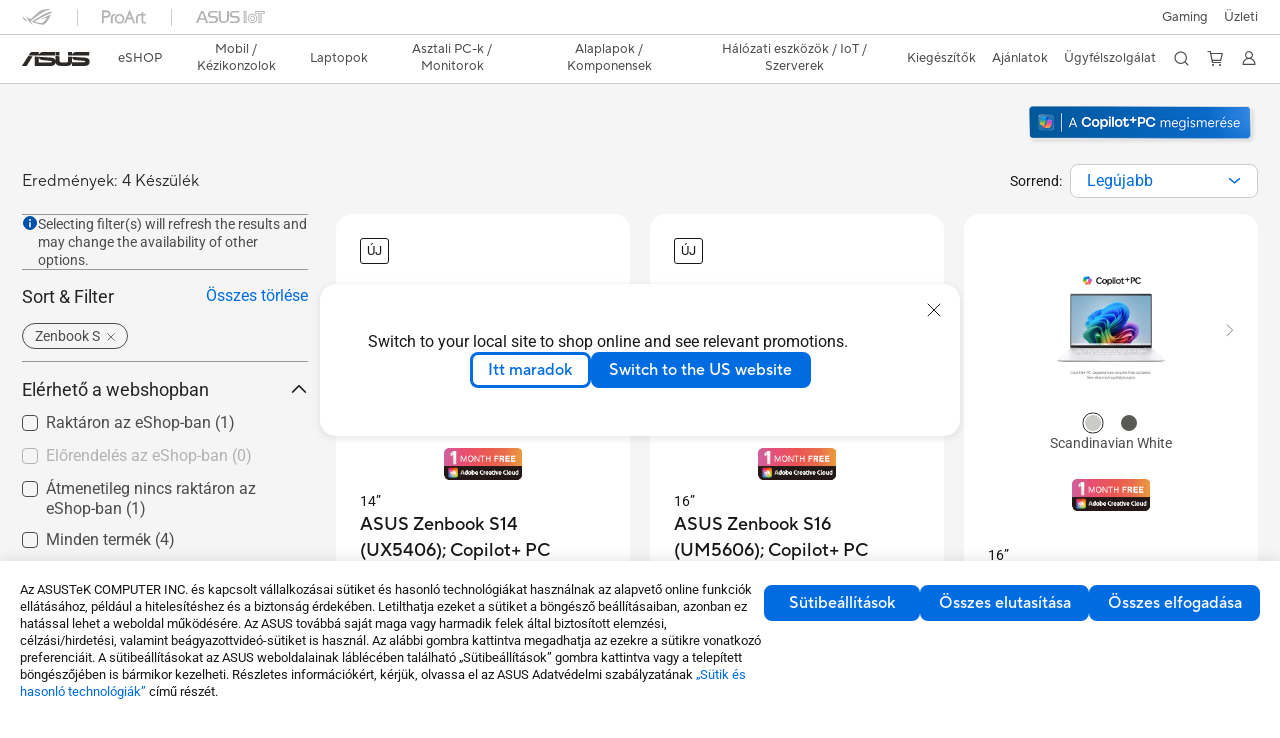

--- FILE ---
content_type: text/html; charset=utf-8
request_url: https://www.asus.com/hu/laptops/for-home/zenbook/filter?SubSeries=Zenbook-S
body_size: 54813
content:
<!doctype html>
<html data-n-head-ssr dir="ltr" lang="hu-hu" data-n-head="%7B%22dir%22:%7B%22ssr%22:%22ltr%22%7D,%22lang%22:%7B%22ssr%22:%22hu-hu%22%7D%7D">
  <head >
    <title>Zenbook | Laptopok | ASUS Magyarország</title><meta data-n-head="ssr" charset="utf-8"><meta data-n-head="ssr" name="viewport" content="width=device-width, initial-scale=1, maximum-scale=5.0"><meta data-n-head="ssr" data-hid="description" name="description" content="Ismerd meg az ASUS Zenbook sorozatot, és találd meg a számodra legtökéletesebb modellt!"><meta data-n-head="ssr" data-hid="og:title" property="og:title" content="Zenbook | Laptopok | ASUS Magyarország"><meta data-n-head="ssr" data-hid="og:type" property="og:type" content="website"><meta data-n-head="ssr" data-hid="og:site_name" property="og:site_name" content="ASUS Magyarország"><meta data-n-head="ssr" data-hid="og:description" property="og:description" content="Ismerd meg az ASUS Zenbook sorozatot, és találd meg a számodra legtökéletesebb modellt!"><meta data-n-head="ssr" data-hid="og:url" property="og:url" content="https://www.asus.com/hu/laptops/for-home/all-series/filter?SubSeries=Zenbook-S"><meta data-n-head="ssr" data-hid="og:image" property="og:image" content=""><meta data-n-head="ssr" data-hid="twitter:title" property="twitter:title" content="Zenbook | Laptopok | ASUS Magyarország"><meta data-n-head="ssr" data-hid="twitter:site" property="twitter:site" content="@ASUS"><meta data-n-head="ssr" data-hid="twitter:description" property="twitter:description" content="Ismerd meg az ASUS Zenbook sorozatot, és találd meg a számodra legtökéletesebb modellt!"><meta data-n-head="ssr" data-hid="twitter:card" property="twitter:card" content="summary_large_image"><meta data-n-head="ssr" data-hid="twitter:image" property="twitter:image" content=""><link data-n-head="ssr" rel="icon" type="image/x-icon" href="/new_asus_ico_256x256.png"><link data-n-head="ssr" rel="canonical" href="https://www.asus.com/hu/laptops/for-home/all-series/filter?SubSeries=Zenbook-S"><script data-n-head="ssr" src="" async></script><script data-n-head="ssr" src="" async></script><script data-n-head="ssr" type="text/javascript">(function (w, d, s, l, i) {
          w[l] = w[l] || [];
          w[l].push({'gtm.start': new Date().getTime(), event: 'gtm.js' });
          var f = d.getElementsByTagName(s)[0],
          j = d.createElement(s),
          dl = l != "dataLayer" ? "&l=" + l : "";
          j.defer = true;
          j.src = "https://www.googletagmanager.com/gtm.js?id=" + i + dl;
          f.parentNode.insertBefore(j, f);
          })(window, document, "script", "dataLayer", "GTM-NJRLM8");
          </script><script data-n-head="ssr" type="text/javascript" src="/nuxtStatic/js/jquery.min.js"></script><script data-n-head="ssr" type="text/javascript">window.AsusAPIConfig = {"system":"asus","websitePath":"hu","theme":"asus","campaignId":"9f66f36a-32c8-454b-b4fb-b3c9b35f04b1","showHeaderPopUp":true}; </script><script data-n-head="ssr" type="text/javascript" src="https://dlcdnimgs.asus.com/vendor/subscribe-form/js/subscribeform.min.js"></script><script data-n-head="ssr" type="text/javascript" src="https://dlcdnimgs.asus.com/vendor/public/fonts/js/roboto.js" async></script><script data-n-head="ssr" data-hid="nuxt-jsonld-33610264" type="application/ld+json">
[
  {
    "@context": "http://schema.org",
    "@type": "ItemList",
    "itemListElement": [
      {
        "@type": "ListItem",
        "position": 1,
        "url": "https://www.asus.com/hu/laptops/for-home/zenbook/asus-zenbook-s-14-ux5406/"
      },
      {
        "@type": "ListItem",
        "position": 2,
        "url": "https://www.asus.com/hu/laptops/for-home/zenbook/asus-zenbook-s-16-um5606/"
      },
      {
        "@type": "ListItem",
        "position": 3,
        "url": "https://www.asus.com/hu/laptops/for-home/zenbook/asus-zenbook-s-16-ux5606/"
      },
      {
        "@type": "ListItem",
        "position": 4,
        "url": "https://www.asus.com/hu/laptops/for-home/zenbook/asus-zenbook-s-13-oled-ux5304/"
      }
    ]
  },
  {
    "@context": "https://schema.org",
    "@type": "BreadcrumbList",
    "itemListElement": [
      {
        "@type": "ListItem",
        "position": 1,
        "name": "Laptopok",
        "item": ""
      },
      {
        "@type": "ListItem",
        "position": 2,
        "name": "ASUS Laptopok Otthonra",
        "item": ""
      },
      {
        "@type": "ListItem",
        "position": 3,
        "name": "Zenbook",
        "item": "https://www.asus.com/hu/laptops/for-home/zenbook/"
      }
    ]
  }
]
</script><link rel="stylesheet" href="/_nuxt/d03fa0128.css"><link rel="stylesheet" href="/_nuxt/481560128.css"><link rel="stylesheet" href="/_nuxt/74a540128.css"><link rel="stylesheet" href="/_nuxt/f74450128.css"><link rel="stylesheet" href="/_nuxt/009cb0128.css"><link rel="stylesheet" href="/_nuxt/379390128.css"><link rel="stylesheet" href="/_nuxt/e6bf50128.css"><link rel="stylesheet" href="/_nuxt/88c6d0128.css"><link rel="stylesheet" href="/_nuxt/5a3950128.css"><link rel="stylesheet" href="/_nuxt/ed9140128.css"><link rel="stylesheet" href="/_nuxt/35b240128.css"><link rel="stylesheet" href="/_nuxt/1c3770128.css"><link rel="stylesheet" href="/_nuxt/b3af20128.css"><link rel="stylesheet" href="/_nuxt/4602a0128.css"><link rel="stylesheet" href="/_nuxt/d108f0128.css"><link rel="stylesheet" href="/_nuxt/c34a00128.css"><link rel="stylesheet" href="/_nuxt/1d0400128.css"><link rel="stylesheet" href="/_nuxt/fc0cf0128.css">
  </head>
  <body >
    <div data-server-rendered="true" id="__nuxt"><!----><div id="__layout"><div id="_defaultWrapper"><noscript><iframe src="//www.googletagmanager.com/ns.html?id=GTM-NJRLM8" height="0" width="0" style="display:none;visibility:hidden"></iframe></noscript> <div role="navigation" id="OfficialHeaderWrapper" lang="hu-hu" class="headerExternal asusOfficialHeader Header__headerWrapper__2E1QH" style="--space-width:0px;"><div id="wrapperDesktop" class="Header__wrapperDesktop__h6Pb2 Header__themeWhite__1yGlc"><div class="Header__accessibilitTool__21iRj"><button tabindex="0" aria-label="Skip to content" class="Header__skipToContent__2ar4U">
        Skip to content
      </button> <a tabindex="0" href="https://www.asus.com/hu/content/Accessibility-Policy/" class="Header__accessibilityHelp__3yDRu">
        Accessibility help
      </a></div> <div id="headerLayerOne" class="Header__headerLayerOne__xBqqu"><div class="Header__headerLayerOneContainer__2nUEJ Header__themeWhite__1yGlc"><div class="Header__topLeftMenu__iiqYG Header__themeWhite__1yGlc"><div class="Header__imageContainer__2KPMI Header__themeWhite__1yGlc Header__firstItem__3aTuO"><a href="https://rog.asus.com/hu" target="_blank" rel="noreferrer noopener" class="Header__logo__22hjG"><img src="https://www.asus.com/media/Odin/images/header/ROG_normal.svg" alt="ROG" class="Header__defaultImage__1kdR0"> <img src="https://www.asus.com/media/Odin/images/header/ROG_hover.svg" alt="ROG" class="Header__hoverImage__1OOKy"></a></div><div class="Header__imageContainer__2KPMI Header__themeWhite__1yGlc"><a href="https://www.asus.com/hu/ProArt/" target="_Self" rel="" class="Header__logo__22hjG"><img src="https://www.asus.com/media/Odin/images/header/ProArt_normal.svg" alt="ProArt" class="Header__defaultImage__1kdR0"> <img src="https://www.asus.com/media/Odin/images/header/ProArt_hover.svg" alt="ProArt" class="Header__hoverImage__1OOKy"></a></div><div class="Header__imageContainer__2KPMI Header__themeWhite__1yGlc"><a href="https://iot.asus.com/" target="_blank" rel="noreferrer noopener" class="Header__logo__22hjG"><img src="https://www.asus.com/media/Odin/images/header/IoT_normal.svg" alt="AIoT" class="Header__defaultImage__1kdR0"> <img src="https://www.asus.com/media/Odin/images/header/IoT_hover.svg" alt="AIoT" class="Header__hoverImage__1OOKy"></a></div></div> <div class="Header__topRightMenu__2ix8W Header__themeWhite__1yGlc"><div tabindex="0" role="button" aria-haspopup="true" aria-expanded="false" class="Header__themeWhite__1yGlc Header__topRightMenuItem__1W7va"><div><span class="Header__textContainer__1zgYq">
                  Gaming
                </span> <!----></div></div><div tabindex="0" role="button" aria-haspopup="true" aria-expanded="false" class="Header__themeWhite__1yGlc Header__topRightMenuItem__1W7va"><div><span class="Header__textContainer__1zgYq">
                  Üzleti
                </span> <!----></div></div></div></div></div> <div class="Header__headerBar__1csGL Header__themeWhite__1yGlc"><div tabindex="0" role="button" aria-label="menu open button" class="Header__menuOpenBtn__1uNJE Header__themeWhite__1yGlc"></div> <div class="Header__asusLogoContainer__18Tvl"><div role="link" tabindex="0" aria-label="ASUS Official Site Homepage" class="Header__asusLogo__3kBbE Header__themeWhite__1yGlc"></div></div> <div class="Header__searchAndCart__3PK6X"><div aria-label="Search" role="button" tabindex="0" class="Header__item__zmemY Header__search__2Wbxu Header__themeWhite__1yGlc"></div> <div class="Header__item__zmemY Header__cart__3QTk- Header__themeWhite__1yGlc"><div tabindex="0" aria-label="Cart, 0 item(s)" role="button" class="headerCartIcon Header__miniCartIcon__2vSJF Header__themeWhite__1yGlc"></div> <!----> <div role="dialog" aria-modal="true" id="memberFeaturefloatMobile" class="miniCart HeaderMiniCart__memberFeaturefloat__3dsKZ HeaderMiniCart__miniCartEmpty__gVZoG" style="display:none;"><div class="miniCartTab HeaderMiniCart__memberFeaturefloatBox__RvlMT HeaderMiniCart__miniCartEmpty__gVZoG"><div class="HeaderMiniCart__CarNoItem__26BKj">Nincsenek tételek a Bevásárlókosaradban.</div> <a href="https://www.asus.com/hu/store/" aria-label="Shop on ASUS store" class="HeaderMiniCart__CarNoItemUrl__3jQKL">
      Shop on ASUS store
    </a></div> <!----> <div class="HeaderMiniCart__closeCartMenu__chGTj"><div tabindex="0" role="button" aria-label="close mini cart menu" class="canTabFocus HeaderMiniCart__touchRange__3y3we"></div> <svg width="16" height="16" viewBox="0 0 16 16" fill="none" xmlns="http://www.w3.org/2000/svg" svg-inline role="presentation" focusable="false" tabindex="-1" class="svg-icon"><path d="M14 2L2 14M2 2l12 12" stroke="#666" stroke-linecap="round"></path></svg></div></div></div></div></div> <div class="HeaderSearchDropDownMenu__wrapperSearchDropDownMenu__31mT8"><div class="HeaderSearchDropDownMenu__headerSearchDropDownMenu__TfL4d"><div class="HeaderSearchDropDownMenu__innerWeaper__1jtC7" style="display:none;"><div class="HeaderSearchDropDownMenu__searchInputContainerBox__3Baaj"><div class="HeaderSearchDropDownMenu__searchInputContainer__2NlT1"><!----> <input type="text" maxlength="250" role="combobox" aria-label="Search ASUS.com" aria-autocomplete="list" aria-owns="Quick links suggestion" aria-expanded="false" placeholder="Search ASUS.com" value="" class="HeaderSearchDropDownMenu__searchInput__2r0So HeaderSearchDropDownMenu__noKeyWord__1MjlB"> <div tabindex="0" role="button" aria-label="Clear search term" class="HeaderSearchDropDownMenu__closeSearchIcon__31ILF" style="display:none;"><svg width="24" height="24" viewBox="0 0 24 24" fill="none" xmlns="http://www.w3.org/2000/svg" svg-inline role="presentation" focusable="false" tabindex="-1"><path d="M18 6L6 18M6 6l12 12" stroke="#181818" stroke-linecap="round"></path></svg></div></div> <!----></div> <!----></div> <div class="HeaderSearchDropDownMenu__overlayer__3nIPD"></div></div></div> <div class="Header__windowMask__39j-5"></div> <div class="Header__headerLayerTwo__115Eu"><div class="Header__headerLayerTwoContainer__2nAz4"><div class="Header__asusLogoContainer__18Tvl"><div role="link" tabindex="0" aria-label="ASUS Official Site Homepage" class="Header__asusLogo__3kBbE Header__themeWhite__1yGlc"></div></div> <div class="Header__spaceForAsusLogo__1k1A-"></div> <div class="Header__sideMenuClose__CrXWr"><div tabindex="-1" aria-label="menu close button" aria-hidden="true" class="Header__closeBtn__2npQc Header__themeWhite__1yGlc"></div></div> <div class="Header__navContainer__beKIL"><nav aria-label="Navigation" class="mainNavigationList Header__mainNavigationList__2LD5y"><div id="storeMenu" class="mainNavigationItem Header__mainNavigationItem__26BOR Header__storeMenuItem__3xWUL Header__themeWhite__1yGlc"><span><a href="https://www.asus.com/hu/store/" target="_Self" rel="" aria-label="ASUS Store">
                    eSHOP
                  </a></span></div> <div id="spaceStoreMenu" class="Header__spaceForMenuItem__14d_b"></div> <!----> <!----> <div tabindex="0" role="button" aria-haspopup="menu" aria-expanded="false" class="mainNavigationItem Header__mainNavigationItem__26BOR Header__themeWhite__1yGlc"><span>
                  Mobil / Kézikonzolok
                </span> <span class="Header__toggleBtn__22kb_ Header__openBtn__3InIG"></span></div> <div class="Header__spaceForMenuItem__14d_b"></div> <!----><div tabindex="0" role="button" aria-haspopup="menu" aria-expanded="false" class="mainNavigationItem Header__mainNavigationItem__26BOR Header__themeWhite__1yGlc"><span>
                  Laptopok
                </span> <span class="Header__toggleBtn__22kb_ Header__openBtn__3InIG"></span></div> <div class="Header__spaceForMenuItem__14d_b"></div> <!----><div tabindex="0" role="button" aria-haspopup="menu" aria-expanded="false" class="mainNavigationItem Header__mainNavigationItem__26BOR Header__themeWhite__1yGlc"><span>
                  Asztali PC-k / Monitorok
                </span> <span class="Header__toggleBtn__22kb_ Header__openBtn__3InIG"></span></div> <div class="Header__spaceForMenuItem__14d_b"></div> <!----><div tabindex="0" role="button" aria-haspopup="menu" aria-expanded="false" class="mainNavigationItem Header__mainNavigationItem__26BOR Header__themeWhite__1yGlc"><span>
                  Alaplapok / Komponensek
                </span> <span class="Header__toggleBtn__22kb_ Header__openBtn__3InIG"></span></div> <div class="Header__spaceForMenuItem__14d_b"></div> <!----><div tabindex="0" role="button" aria-haspopup="menu" aria-expanded="false" class="mainNavigationItem Header__mainNavigationItem__26BOR Header__themeWhite__1yGlc"><span>
                  Hálózati eszközök / IoT / Szerverek
                </span> <span class="Header__toggleBtn__22kb_ Header__openBtn__3InIG"></span></div> <div class="Header__spaceForMenuItem__14d_b"></div> <!----><div tabindex="0" role="button" aria-haspopup="menu" aria-expanded="false" class="mainNavigationItem Header__mainNavigationItem__26BOR Header__themeWhite__1yGlc"><span>
                  Kiegészítők
                </span> <span class="Header__toggleBtn__22kb_ Header__openBtn__3InIG"></span></div> <div class="Header__spaceForMenuItem__14d_b"></div> <!----> <div class="Header__sideMenuContentSection__2UXUJ"><div class="Header__item__zmemY"><div tabindex="0" aria-expanded="false" class="Header__levelOneList__1pHn3">
                      Ajánlatok
                      <span class="Header__toggleBtn__22kb_ Header__openBtn__3InIG Header__show__14ec2"></span> <span class="Header__toggleBtn__22kb_ Header__collapseBtn__-yBN9"></span></div> <div class="Header__levelTwoListBox__1rdVc" style="display:none;"><a href="https://www.asus.com/hu/events/infoM/activity_asus-it-szerviz-szolgaltatasok" tabindex="-1" target="_Blank" rel="noreferrer noopener" class="Header__levelTwoList__oZVZ2">
                      ASUS IT szervíz szolgáltatások
                    </a><a href="https://www.asus.com/hu/deals/laptops/" tabindex="-1" target="_Blank" rel="noreferrer noopener" class="Header__levelTwoList__oZVZ2">
                      Akciók
                    </a><a href="https://www.asus.com/microsite/solutions-for-micro-business/hu/" tabindex="-1" target="_Blank" rel="noreferrer noopener" class="Header__levelTwoList__oZVZ2">
                      KKV IT-megoldások
                    </a><a href="https://www.asus.com/hu/microsite/asus-education-program/" tabindex="-1" target="_Blank" rel="noreferrer noopener" class="Header__levelTwoList__oZVZ2">
                      Diák eShop
                    </a><a href="https://special-offers.asus.com/hu/epp/introduction/" tabindex="-1" target="_Blank" rel="noreferrer noopener" class="Header__levelTwoList__oZVZ2">
                      Vállalati eShop
                    </a><a href="https://www.asus.com/hu/content/asus-offers-adobe-creative-cloud/" tabindex="-1" target="_Blank" rel="noreferrer noopener" class="Header__levelTwoList__oZVZ2">
                      Adobe Creative Cloud
                    </a></div></div><div class="Header__item__zmemY"><div tabindex="0" aria-expanded="false" class="Header__levelOneList__1pHn3">
                      Ügyfélszolgálat
                      <span class="Header__toggleBtn__22kb_ Header__openBtn__3InIG Header__show__14ec2"></span> <span class="Header__toggleBtn__22kb_ Header__collapseBtn__-yBN9"></span></div> <div class="Header__levelTwoListBox__1rdVc" style="display:none;"><a href="https://www.asus.com/hu/support/" tabindex="-1" target="_Blank" rel="noreferrer noopener" class="Header__levelTwoList__oZVZ2">
                      Ügyfélszolgálat
                    </a><a href="https://www.asus.com/hu/content/members/" tabindex="-1" target="_Blank" rel="noreferrer noopener" class="Header__levelTwoList__oZVZ2">
                      Asus Tagság (Asus Members)
                    </a><a href="https://zentalk.asus.com/en" tabindex="-1" target="_Blank" rel="noreferrer noopener" class="Header__levelTwoList__oZVZ2">
                      ZenTalk
                    </a><a href="https://www.asus.com/hu/support/download-center/" tabindex="-1" target="_Blank" rel="noreferrer noopener" class="Header__levelTwoList__oZVZ2">
                      Letöltési központ
                    </a><a href="https://estore.asus.com/hu/purchase/seriesnum/index" tabindex="-1" target="_Blank" rel="noreferrer noopener" class="Header__levelTwoList__oZVZ2">
                      Garancia kiterjesztés (ASUS Premium Care)
                    </a><a href="https://www.asus.com/hu/event/perfectwarranty/" tabindex="-1" target="_Blank" rel="noreferrer noopener" class="Header__levelTwoList__oZVZ2">
                      ASUS Perfect Warranty
                    </a><a href="https://www.asus.com/hu/event/international-warranty/" tabindex="-1" target="_Blank" rel="noreferrer noopener" class="Header__levelTwoList__oZVZ2">
                      Nemzetközi garancia
                    </a><a href="https://www.asus.com/hu/support/Repair-Status-Inquiry/?cname=Hungary" tabindex="-1" target="_Blank" rel="noreferrer noopener" class="Header__levelTwoList__oZVZ2">
                      Javítás állapotának ellenőrzése
                    </a><a href="https://www.asus.com/hu/support/MyASUS-deeplink/" tabindex="-1" target="_Blank" rel="noreferrer noopener" class="Header__levelTwoList__oZVZ2">
                      MyASUS
                    </a></div></div> <div class="Header__item__zmemY"><div tabindex="0" role="button" aria-label="Member Account" aria-expanded="false" class="Header__levelOneList__1pHn3 Header__member__1MdQw Header__themeWhite__1yGlc">
                  My Account
                  <span class="Header__toggleBtn__22kb_ Header__openBtn__3InIG Header__show__14ec2"></span> <span class="Header__toggleBtn__22kb_ Header__collapseBtn__-yBN9"></span></div> <!----></div></div> <div class="Header__sideMenuContentSection__2UXUJ"><div class="Header__item__zmemY"><div tabindex="0" role="button" aria-expanded="false" class="Header__levelOneList__1pHn3">
                      Gaming
                      <span class="Header__toggleBtn__22kb_ Header__openBtn__3InIG Header__show__14ec2"></span> <span class="Header__toggleBtn__22kb_ Header__collapseBtn__-yBN9"></span></div> <div class="Header__levelTwoListBox__1rdVc" style="display:none;"><a href="https://rog.asus.com/hu" tabindex="-1" target="_Blank" rel="noreferrer noopener" class="Header__levelTwoList__oZVZ2">
                      ROG - Republic of Gamers
                    </a><a href="https://php72a.howdesign.com.tw/TUF_gaming_0525/hu/index.php" tabindex="-1" target="_Blank" rel="noreferrer noopener" class="Header__levelTwoList__oZVZ2">
                      TUF Gaming
                    </a></div></div><div class="Header__item__zmemY"><div tabindex="0" role="button" aria-expanded="false" class="Header__levelOneList__1pHn3">
                      Üzleti
                      <span class="Header__toggleBtn__22kb_ Header__openBtn__3InIG Header__show__14ec2"></span> <span class="Header__toggleBtn__22kb_ Header__collapseBtn__-yBN9"></span></div> <div class="Header__levelTwoListBox__1rdVc" style="display:none;"><a href="https://www.asus.com/microsite/solutions-for-micro-business/hu/" tabindex="-1" target="_Blank" rel="noreferrer noopener" class="Header__levelTwoList__oZVZ2">
                      KKV IT-megoldások
                    </a><a href="https://www.asus.com/hu/business" tabindex="-1" target="_Blank" rel="noreferrer noopener" class="Header__levelTwoList__oZVZ2">
                      ASUS Business eShop
                    </a></div></div> <div class="Header__item__zmemY"><a href="https://rog.asus.com/hu" target="_Blank" rel="noreferrer noopener"><div class="Header__levelOneList__1pHn3"><img src="https://www.asus.com/media/Odin/images/header/ROG_hover.svg" alt="ROG" class="Header__defaultImage__1kdR0"></div></a></div><div class="Header__item__zmemY"><a href="https://www.asus.com/hu/ProArt/" target="_Self" rel=""><div class="Header__levelOneList__1pHn3"><img src="https://www.asus.com/media/Odin/images/header/ProArt_hover.svg" alt="ProArt" class="Header__defaultImage__1kdR0"></div></a></div><div class="Header__item__zmemY"><a href="https://iot.asus.com/" target="" rel=""><div class="Header__levelOneList__1pHn3"><img src="https://www.asus.com/media/Odin/images/header/IoT_hover.svg" alt="AIoT" class="Header__defaultImage__1kdR0"></div></a></div></div> <div class="Header__sideMenuMobileSpace__WoCC_"></div></nav> <div class="Header__subNavigationList__1Wmem"><div tabindex="0" role="button" aria-haspopup="true" aria-expanded="false" class="Header__secondRightMenuItem__nevQN Header__themeWhite__1yGlc Header__hasBottomLine__2D8OJ"><div class="Header__inlineFlex__1Jk6H"><span>
                      Ajánlatok
                    </span> <!----></div></div> <div class="Header__spaceForMenuItem__14d_b"></div><div tabindex="0" role="button" aria-haspopup="true" aria-expanded="false" class="Header__secondRightMenuItem__nevQN Header__themeWhite__1yGlc Header__hasBottomLine__2D8OJ"><div class="Header__inlineFlex__1Jk6H"><span>
                      Ügyfélszolgálat
                    </span> <!----></div></div> <div class="Header__spaceForMenuItem__14d_b"></div> <div tabindex="0" aria-label="Search" role="button" aria-expanded="false" class="headerIcon Header__searchAndMemberFeatureItem__OxZtB Header__search__2Wbxu Header__themeWhite__1yGlc"></div> <div class="Header__spaceForMenuItem__14d_b"></div> <div tabindex="0" aria-label="Cart, 0 item(s)" role="button" aria-expanded="false" class="headerCartIcon Header__searchAndMemberFeatureItem__OxZtB Header__cart__3QTk- Header__themeWhite__1yGlc"><div class="Header__miniCartIcon__2vSJF Header__themeWhite__1yGlc"></div> <!----> <div role="dialog" aria-modal="true" id="memberFeaturefloat" class="miniCart HeaderMiniCart__memberFeaturefloat__3dsKZ HeaderMiniCart__miniCartEmpty__gVZoG" style="display:none;"><div class="miniCartTab HeaderMiniCart__memberFeaturefloatBox__RvlMT HeaderMiniCart__miniCartEmpty__gVZoG"><div class="HeaderMiniCart__CarNoItem__26BKj">Nincsenek tételek a Bevásárlókosaradban.</div> <a href="https://www.asus.com/hu/store/" aria-label="Shop on ASUS store" class="HeaderMiniCart__CarNoItemUrl__3jQKL">
      Shop on ASUS store
    </a></div> <!----> <div class="HeaderMiniCart__closeCartMenu__chGTj"><div tabindex="0" role="button" aria-label="close mini cart menu" class="canTabFocus HeaderMiniCart__touchRange__3y3we"></div> <svg width="16" height="16" viewBox="0 0 16 16" fill="none" xmlns="http://www.w3.org/2000/svg" svg-inline role="presentation" focusable="false" tabindex="-1" class="svg-icon"><path d="M14 2L2 14M2 2l12 12" stroke="#666" stroke-linecap="round"></path></svg></div></div></div> <div class="Header__spaceForMenuItem__14d_b"></div> <div tabindex="0" aria-label="Member Account" role="button" aria-expanded="false" class="headerIcon Header__searchAndMemberFeatureItem__OxZtB Header__member__1MdQw Header__themeWhite__1yGlc"><!----></div></div></div></div></div> <div></div></div> <!----></div> <div role="main"><div class="LevelThreeFilterPage__wrapper__3G8ox"><div class="popup__wrapper__2FNrG" style="z-index:12001;display:none;"><div class="popup__popUpBg__DRZyO"><div class="popup__popUp__2CkQf"><svg width="16" height="16" viewBox="0 0 16 16" fill="none" xmlns="http://www.w3.org/2000/svg" svg-inline role="presentation" focusable="false" tabindex="-1" class="svg-icon" style="display:none;"><path d="M14 2L2 14M2 2l12 12" stroke="#666" stroke-linecap="round"></path></svg> <!----> <div class="popup__popUpBody__2s7WC"><div class="popup__seeMoreMask__3uyoq" style="display:none;"></div> <div class="popup__container__3XVNx"><div class="popup__content__28Bb1"><div></div> <div></div> <div></div></div></div></div> <div class="popup__popUpBtn__2qg6T"><div tabindex="0" aria-label="No" class="popup__cancelBtn__2S3pr">
          
        </div> <a href="#" data-theme="Blue60" target="_self" rel="" aria-label="Yes" role="button" tabindex="0" class="SolidButton__normal__3XdQd SolidButton__btn__1NmTw popup__blueButton__1STO8"><span class="SolidButton__btnText__GZc-q">
          
        </span></a></div></div></div></div> <!----> <div id="filterWrapper" class="LevelThreeFilterPage__layoutSeries__1iW-P"><div class="LevelThreeFilterPage__layoutSeriesContainer__2zvrx"><div class="LevelThreeFilterPage__MDA__ik9gk"><div><a class="MDA2015" href="https://www.asus.com/hu/content/copilot-plus-pc/" target="_blank" aria-label="Ismerje meg a Windows 11 Copilot+ PC-t (megnyitás új ablakban)"><img src="https://dlcdnimgs.asus.com/images/mda2022/copilot-pc/blue/hu-hu.png" style="height:43px" alt="Ismerje meg a Windows 11 Copilot+ PC-t (megnyitás új ablakban)"></a></div></div> <div class="FilterBar__filterBarWrapper__19kOW"><div class="FilterBar__resultCount__DEc4P"><span>Eredmények: 4 Készülék</span></div> <div class="FilterBar__sortByWrapper__1lv_A"><span>Sorrend:</span> <div class="FilterBar__selectListBox__2-1tZ"><div class="SortSelect__selectListWrapper__1-trC"><div class="SortSelect__selectWrapper__3da1R"><div tabindex="0" aria-expanded="false" role="combobox" aria-label="Newsest" aria-haspopup="listbox" class="selectContent SortSelect__selectContent__1u-8d"><div class="select SortSelect__select__2AqKu">
        
      </div> <svg width="12" height="6" viewBox="0 0 12 6" fill="none" xmlns="http://www.w3.org/2000/svg" svg-inline tabindex role="presentation" focusable="false" class="svg-icon"><path d="M1.125.75L6 4.875 10.875.75" stroke="#006CE1" stroke-width="1.5" stroke-linecap="round" stroke-linejoin="round"></path></svg></div> <div role="listbox" aria-label="sort options" tabindex="0" class="selectList SortSelect__selectList__3diny"><div role="none" class="selectListContent"><div role="option" tabindex="0" aria-label="Legújabb" aria-selected="true" id="Newsest" class="SortSelect__selectListOption__1XVra SortSelect__selected__3Dvak">
          Legújabb
        </div><div role="option" tabindex="0" aria-label="Legkeresettebb" aria-selected="false" id="Most Popular" class="SortSelect__selectListOption__1XVra">
          Legkeresettebb
        </div><div role="option" tabindex="0" aria-label="Javasolt " aria-selected="false" id="Recommend" class="SortSelect__selectListOption__1XVra">
          Javasolt 
        </div><div role="option" tabindex="0" aria-label="Ár csökkenő sorrend" aria-selected="false" id="Price High to Low" class="SortSelect__selectListOption__1XVra">
          Ár csökkenő sorrend
        </div><div role="option" tabindex="0" aria-label="Ár növekvő sorrend" aria-selected="false" id="Price Low to High" class="SortSelect__selectListOption__1XVra">
          Ár növekvő sorrend
        </div><div role="option" tabindex="0" aria-label="Értékelés" aria-selected="false" id="Ratings" class="SortSelect__selectListOption__1XVra">
          Értékelés
        </div></div></div></div></div> <div class="FilterBar__filterListButtonWrapper__2LCxq"><a href="#" data-theme="White" target="_self" rel="" role="button" label="Filter" class="borderButton btn BorderButton__btn__1TkBO normal BorderButton__normal__1JqS5 FilterBar__borderButton__2b31D"><span class="btnText BorderButton__btnText__co1Jf"><svg width="16" height="16" viewBox="0 0 16 16" fill="none" xmlns="http://www.w3.org/2000/svg" svg-inline="" role="presentation" focusable="false" tabindex="-1"><g stroke="#006CE1"><path d="M1.5 5H8M11.5 5h3M1.5 11h3M8 11h6.5" stroke-linecap="round"></path><circle cx="10" cy="5" r="1.5"></circle><circle cx="6" cy="11" r="1.5"></circle></g></svg> <div class="FilterBar__filterButtonText__3Ykfw">
            Filter 
          </div></span> <!----></a></div></div></div></div> <div class="LevelThreeFilterPage__productListWrapper__rIAkj"><div class="LevelThreeFilterPage__productFilterWrapper__2azdO"><div class="LevelThreeFilterPage__productFilter__1DQH0"><div class="filterInfo__filterInfo__1wPuH filterInfo__filterInfoNoBottom__UpJLV"><svg width="16" height="16" viewBox="0 0 16 16" fill="none" xmlns="http://www.w3.org/2000/svg" svg-inline tabindex role="presentation" focusable="false" class="filterInfo__filterInfoIcon__1m8N2"><circle cx="8" cy="8" r="6.5" fill="#0051A8" stroke="#0051A8"></circle><rect x="7.25" y="7" width="1.5" height="5.5" rx=".75" fill="#fff"></rect><rect x="7" y="4" width="2" height="2" rx="1" fill="#fff"></rect></svg> <span>Selecting filter(s) will refresh the results and may change the availability of other options.</span></div> <div id="tagBarWrapper" class="TagBar__tagBarWrapper__1AWDi"><div class="TagBar__tagBarHeader__Ko_tG"><div class="TagBar__tagBarTitle__3H9R6">
      Sort Filter
    </div> <div tabindex="0" aria-hidden="false" class="TagBar__clearAll__1XDw-">
      Összes törlése
    </div></div> <!----></div> <div class="LevelThreeFilterPage__productList__2SHal"><div class="SeriesFilter__wrapper__2aKT4 SeriesFilter__hasOrder__1iMfr"><div class="SeriesFilter__filterSection__dOwkx"><div role="button" aria-label="Kategóriák" tabindex="0" aria-expanded="true" aria-controls="" class="SeriesFilter__title__2VI99">
      Kategóriák
      <img svg-inline src="[data-uri]" alt class="SeriesFilter__toggleIcon__9DTC5 SeriesFilter__collapseIcon__1X9rW"></div> <div class="SeriesFilter__listContainer__1jYq9 SeriesFilter__expand__2b_a8"><div class="SeriesFilter__listContent__a8bOc"><!----> <div class="SeriesFilter__listItem__2a7MM"><div role="checkbox" aria-checked="false" tabindex="0" class="FilterCheckBox__wrapper__2QsXG"><input type="checkbox" aria-hidden="true" tabindex="-1" value="41736" class="FilterCheckBox__defaultInput__26Sn0"> <label class="FilterCheckBox__customCheckBox__1mjkE">
            Copilot+ PC készülékek
            <span>
              ()
            </span></label></div></div></div><div class="SeriesFilter__listContent__a8bOc"><!----> <div class="SeriesFilter__listItem__2a7MM"><div role="checkbox" aria-checked="false" tabindex="0" class="FilterCheckBox__wrapper__2QsXG"><input type="checkbox" aria-hidden="true" tabindex="-1" value="36122" class="FilterCheckBox__defaultInput__26Sn0"> <label class="FilterCheckBox__customCheckBox__1mjkE">
            Tablet &amp; 2-in-1 Laptop
            <span>
              ()
            </span></label></div></div></div><div class="SeriesFilter__listContent__a8bOc"><!----> <div class="SeriesFilter__listItem__2a7MM"><div role="checkbox" aria-checked="false" tabindex="0" class="FilterCheckBox__wrapper__2QsXG"><input type="checkbox" aria-hidden="true" tabindex="-1" value="36216" class="FilterCheckBox__defaultInput__26Sn0"> <label class="FilterCheckBox__customCheckBox__1mjkE">
            Magas teljesítmény
            <span>
              ()
            </span></label></div></div></div><div class="SeriesFilter__listContent__a8bOc"><!----> <div class="SeriesFilter__listItem__2a7MM"><div role="checkbox" aria-checked="false" tabindex="0" class="FilterCheckBox__wrapper__2QsXG"><input type="checkbox" aria-hidden="true" tabindex="-1" value="8" class="FilterCheckBox__defaultInput__26Sn0"> <label class="FilterCheckBox__customCheckBox__1mjkE">
            Vékony és könnyű
            <span>
              ()
            </span></label></div></div></div><div class="SeriesFilter__listContent__a8bOc"><!----> <div class="SeriesFilter__listItem__2a7MM"><div role="checkbox" aria-checked="false" tabindex="0" class="FilterCheckBox__wrapper__2QsXG"><input type="checkbox" aria-hidden="true" tabindex="-1" value="36310" class="FilterCheckBox__defaultInput__26Sn0"> <label class="FilterCheckBox__customCheckBox__1mjkE">
            Mindennapos felhasználás
            <span>
              ()
            </span></label></div></div></div><div class="SeriesFilter__listContent__a8bOc"><!----> <div class="SeriesFilter__listItem__2a7MM"><div role="checkbox" aria-checked="false" tabindex="0" class="FilterCheckBox__wrapper__2QsXG"><input type="checkbox" aria-hidden="true" tabindex="-1" value="34364" class="FilterCheckBox__defaultInput__26Sn0"> <label class="FilterCheckBox__customCheckBox__1mjkE">
            OLED kijelző
            <span>
              ()
            </span></label></div></div></div><div class="SeriesFilter__listContent__a8bOc"><!----> <div class="SeriesFilter__listItem__2a7MM"><div role="checkbox" aria-checked="false" tabindex="0" class="FilterCheckBox__wrapper__2QsXG"><input type="checkbox" aria-hidden="true" tabindex="-1" value="44447" class="FilterCheckBox__defaultInput__26Sn0"> <label class="FilterCheckBox__customCheckBox__1mjkE">
            Intel laptopok
            <span>
              ()
            </span></label></div></div></div><div class="SeriesFilter__listContent__a8bOc"><!----> <div class="SeriesFilter__listItem__2a7MM"><div role="checkbox" aria-checked="false" tabindex="0" class="FilterCheckBox__wrapper__2QsXG"><input type="checkbox" aria-hidden="true" tabindex="-1" value="44548" class="FilterCheckBox__defaultInput__26Sn0"> <label class="FilterCheckBox__customCheckBox__1mjkE">
            AMD laptopok
            <span>
              ()
            </span></label></div></div></div><div class="SeriesFilter__listContent__a8bOc"><!----> <div class="SeriesFilter__listItem__2a7MM"><div role="checkbox" aria-checked="false" tabindex="0" class="FilterCheckBox__wrapper__2QsXG"><input type="checkbox" aria-hidden="true" tabindex="-1" value="44649" class="FilterCheckBox__defaultInput__26Sn0"> <label class="FilterCheckBox__customCheckBox__1mjkE">
            Snapdragon laptopok
            <span>
              ()
            </span></label></div></div></div></div></div> <div class="SeriesFilter__filterSection__dOwkx"><div role="button" aria-label="Sorozatok" tabindex="0" aria-expanded="true" aria-controls="" class="SeriesFilter__title__2VI99">
      Sorozatok
      <img svg-inline src="[data-uri]" alt class="SeriesFilter__toggleIcon__9DTC5 SeriesFilter__collapseIcon__1X9rW"></div> <div class="SeriesFilter__listContainer__1jYq9 SeriesFilter__expand__2b_a8"><div class="SeriesFilter__listContent__a8bOc"><!----> <div class="SeriesFilter__listItem__2a7MM"><div class="SeriesFilter__partialCheckedFakeMask__HSS2z"></div> <div role="checkbox" aria-checked="mixed" tabindex="0" class="FilterCheckBox__wrapper__2QsXG"><input type="checkbox" aria-hidden="true" tabindex="-1" value="11" class="FilterCheckBox__defaultInput__26Sn0 FilterCheckBox__partialChecked__18Ia9"> <label class="FilterCheckBox__customCheckBox__1mjkE">
            Zenbook
            <span>
              ()
            </span></label></div> <div role="button" aria-label="Összes bezárása" aria-expanded="false" tabindex="0" data-name="toggleButton" class="SeriesFilter__toggleDiv__1mLGL"><div class="SeriesFilter__touchArea__3Zlt1"></div> <img svg-inline src="[data-uri]" alt class="SeriesFilter__btnHidden__2WNui SeriesFilter__toggleBtn__2oUbN"></div></div> <div inert="inert" class="SeriesFilter__subListContainer__2BrLf"><div class="SeriesFilter__listContent__a8bOc"><!----> <div class="SeriesFilter__listItem__2a7MM"><div role="checkbox" aria-checked="false" tabindex="-1" aria-hidden="true" class="FilterCheckBox__wrapper__2QsXG"><input type="checkbox" aria-hidden="true" tabindex="-1" value="5707" class="FilterCheckBox__defaultInput__26Sn0"> <label class="FilterCheckBox__customCheckBox__1mjkE">
                Zenbook Duo
                <span>
                  ()
                </span></label></div></div></div><div class="SeriesFilter__listContent__a8bOc"><!----> <div class="SeriesFilter__listItem__2a7MM"><div role="checkbox" aria-checked="false" tabindex="-1" aria-hidden="true" class="FilterCheckBox__wrapper__2QsXG"><input type="checkbox" aria-hidden="true" tabindex="-1" value="1" class="FilterCheckBox__defaultInput__26Sn0"> <label class="FilterCheckBox__customCheckBox__1mjkE">
                Zenbook Pro
                <span>
                  ()
                </span></label></div></div></div><div class="SeriesFilter__listContent__a8bOc"><!----> <div class="SeriesFilter__listItem__2a7MM"><div role="checkbox" aria-checked="true" tabindex="-1" aria-hidden="true" class="FilterCheckBox__wrapper__2QsXG"><input type="checkbox" aria-hidden="true" tabindex="-1" value="2" checked="checked" class="FilterCheckBox__defaultInput__26Sn0"> <label class="FilterCheckBox__customCheckBox__1mjkE">
                Zenbook S
                <span>
                  ()
                </span></label></div></div></div><div class="SeriesFilter__listContent__a8bOc"><!----> <div class="SeriesFilter__listItem__2a7MM"><div role="checkbox" aria-checked="false" tabindex="-1" aria-hidden="true" class="FilterCheckBox__wrapper__2QsXG"><input type="checkbox" aria-hidden="true" tabindex="-1" value="4" class="FilterCheckBox__defaultInput__26Sn0"> <label class="FilterCheckBox__customCheckBox__1mjkE">
                Zenbook Flip
                <span>
                  ()
                </span></label></div></div></div><div class="SeriesFilter__listContent__a8bOc"><!----> <div class="SeriesFilter__listItem__2a7MM"><div role="checkbox" aria-checked="false" tabindex="-1" aria-hidden="true" class="FilterCheckBox__wrapper__2QsXG"><input type="checkbox" aria-hidden="true" tabindex="-1" value="3" class="FilterCheckBox__defaultInput__26Sn0"> <label class="FilterCheckBox__customCheckBox__1mjkE">
                Zenbook
                <span>
                  ()
                </span></label></div></div></div></div></div><div class="SeriesFilter__listContent__a8bOc"><!----> <div class="SeriesFilter__listItem__2a7MM"><!----> <div role="checkbox" aria-checked="false" tabindex="0" class="FilterCheckBox__wrapper__2QsXG"><input type="checkbox" aria-hidden="true" tabindex="-1" value="12" class="FilterCheckBox__defaultInput__26Sn0"> <label class="FilterCheckBox__customCheckBox__1mjkE">
            Vivobook
            <span>
              ()
            </span></label></div> <div role="button" aria-label="Összes bezárása" aria-expanded="false" tabindex="0" data-name="toggleButton" class="SeriesFilter__toggleDiv__1mLGL"><div class="SeriesFilter__touchArea__3Zlt1"></div> <img svg-inline src="[data-uri]" alt class="SeriesFilter__btnHidden__2WNui SeriesFilter__toggleBtn__2oUbN"></div></div> <div inert="inert" class="SeriesFilter__subListContainer__2BrLf"><div class="SeriesFilter__listContent__a8bOc"><!----> <div class="SeriesFilter__listItem__2a7MM"><div role="checkbox" aria-checked="false" tabindex="-1" aria-hidden="true" class="FilterCheckBox__wrapper__2QsXG"><input type="checkbox" aria-hidden="true" tabindex="-1" value="5" class="FilterCheckBox__defaultInput__26Sn0"> <label class="FilterCheckBox__customCheckBox__1mjkE">
                Vivobook Pro
                <span>
                  ()
                </span></label></div></div></div><div class="SeriesFilter__listContent__a8bOc"><!----> <div class="SeriesFilter__listItem__2a7MM"><div role="checkbox" aria-checked="false" tabindex="-1" aria-hidden="true" class="FilterCheckBox__wrapper__2QsXG"><input type="checkbox" aria-hidden="true" tabindex="-1" value="6" class="FilterCheckBox__defaultInput__26Sn0"> <label class="FilterCheckBox__customCheckBox__1mjkE">
                Vivobook S
                <span>
                  ()
                </span></label></div></div></div><div class="SeriesFilter__listContent__a8bOc"><!----> <div class="SeriesFilter__listItem__2a7MM"><div role="checkbox" aria-checked="false" tabindex="-1" aria-hidden="true" class="FilterCheckBox__wrapper__2QsXG"><input type="checkbox" aria-hidden="true" tabindex="-1" value="8" class="FilterCheckBox__defaultInput__26Sn0"> <label class="FilterCheckBox__customCheckBox__1mjkE">
                Vivobook Flip
                <span>
                  ()
                </span></label></div></div></div><div class="SeriesFilter__listContent__a8bOc"><!----> <div class="SeriesFilter__listItem__2a7MM"><div role="checkbox" aria-checked="false" tabindex="-1" aria-hidden="true" class="FilterCheckBox__wrapper__2QsXG"><input type="checkbox" aria-hidden="true" tabindex="-1" value="7" class="FilterCheckBox__defaultInput__26Sn0"> <label class="FilterCheckBox__customCheckBox__1mjkE">
                Vivobook
                <span>
                  ()
                </span></label></div></div></div><div class="SeriesFilter__listContent__a8bOc"><!----> <div class="SeriesFilter__listItem__2a7MM"><div role="checkbox" aria-checked="false" tabindex="-1" aria-hidden="true" class="FilterCheckBox__wrapper__2QsXG"><input type="checkbox" aria-hidden="true" tabindex="-1" value="8884" class="FilterCheckBox__defaultInput__26Sn0"> <label class="FilterCheckBox__customCheckBox__1mjkE">
                Vivobook Go
                <span>
                  ()
                </span></label></div></div></div></div></div><div class="SeriesFilter__listContent__a8bOc"><!----> <div class="SeriesFilter__listItem__2a7MM"><!----> <div role="checkbox" aria-checked="false" tabindex="0" class="FilterCheckBox__wrapper__2QsXG"><input type="checkbox" aria-hidden="true" tabindex="-1" value="14" class="FilterCheckBox__defaultInput__26Sn0"> <label class="FilterCheckBox__customCheckBox__1mjkE">
            ASUS laptop
            <span>
              ()
            </span></label></div> <div role="button" aria-label="Összes bezárása" aria-expanded="false" tabindex="-1" data-name="toggleButton" class="SeriesFilter__toggleDiv__1mLGL"><div class="SeriesFilter__touchArea__3Zlt1"></div> <img svg-inline src="[data-uri]" alt class="SeriesFilter__btnHidden__2WNui"></div></div> <!----></div></div></div> <div id="skipContentFocus" class="SeriesFilter__filterSection__dOwkx SeriesFilter__stockItem__3Umju" style="display:;"><div role="button" aria-label="Elérhető a webshopban" aria-expanded="true" aria-controls="" tabindex="0" class="SeriesFilter__title__2VI99">
        Elérhető a webshopban
        <img svg-inline src="[data-uri]" alt class="SeriesFilter__toggleIcon__9DTC5 SeriesFilter__collapseIcon__1X9rW"></div> <div class="SeriesFilter__listContainer__1jYq9 SeriesFilter__expand__2b_a8"><div class="SeriesFilter__listContent__a8bOc"><!----> <div class="SeriesFilter__listItem__2a7MM"><!----> <div role="checkbox" aria-checked="false" tabindex="0" class="FilterCheckBox__wrapper__2QsXG"><input type="checkbox" aria-hidden="true" tabindex="-1" value="126640" class="FilterCheckBox__defaultInput__26Sn0"> <label class="FilterCheckBox__customCheckBox__1mjkE">
              Raktáron az eShop-ban
              <span>
                ()
              </span></label></div> <div role="button" aria-label="Összes bezárása" aria-expanded="false" tabindex="-1" data-name="toggleButton" class="SeriesFilter__toggleDiv__1mLGL"><div class="SeriesFilter__touchArea__3Zlt1"></div> <img svg-inline src="[data-uri]" alt class="SeriesFilter__btnHidden__2WNui"></div></div> <!----></div><div class="SeriesFilter__listContent__a8bOc"><!----> <div class="SeriesFilter__listItem__2a7MM"><!----> <div role="checkbox" aria-checked="false" tabindex="0" class="FilterCheckBox__wrapper__2QsXG"><input type="checkbox" aria-hidden="true" tabindex="-1" value="215732" class="FilterCheckBox__defaultInput__26Sn0"> <label class="FilterCheckBox__customCheckBox__1mjkE">
              Előrendelés az eShop-ban
              <span>
                ()
              </span></label></div> <div role="button" aria-label="Összes bezárása" aria-expanded="false" tabindex="-1" data-name="toggleButton" class="SeriesFilter__toggleDiv__1mLGL"><div class="SeriesFilter__touchArea__3Zlt1"></div> <img svg-inline src="[data-uri]" alt class="SeriesFilter__btnHidden__2WNui"></div></div> <!----></div><div class="SeriesFilter__listContent__a8bOc"><!----> <div class="SeriesFilter__listItem__2a7MM"><!----> <div role="checkbox" aria-checked="false" tabindex="0" class="FilterCheckBox__wrapper__2QsXG"><input type="checkbox" aria-hidden="true" tabindex="-1" value="215800" class="FilterCheckBox__defaultInput__26Sn0"> <label class="FilterCheckBox__customCheckBox__1mjkE">
              Átmenetileg nincs raktáron az eShop-ban
              <span>
                ()
              </span></label></div> <div role="button" aria-label="Összes bezárása" aria-expanded="false" tabindex="-1" data-name="toggleButton" class="SeriesFilter__toggleDiv__1mLGL"><div class="SeriesFilter__touchArea__3Zlt1"></div> <img svg-inline src="[data-uri]" alt class="SeriesFilter__btnHidden__2WNui"></div></div> <!----></div><div class="SeriesFilter__listContent__a8bOc"><!----> <div class="SeriesFilter__listItem__2a7MM"><!----> <div role="checkbox" aria-checked="false" tabindex="0" class="FilterCheckBox__wrapper__2QsXG"><input type="checkbox" aria-hidden="true" tabindex="-1" value="215868" class="FilterCheckBox__defaultInput__26Sn0"> <label class="FilterCheckBox__customCheckBox__1mjkE">
              Minden termék
              <span>
                ()
              </span></label></div> <div role="button" aria-label="Összes bezárása" aria-expanded="false" tabindex="-1" data-name="toggleButton" class="SeriesFilter__toggleDiv__1mLGL"><div class="SeriesFilter__touchArea__3Zlt1"></div> <img svg-inline src="[data-uri]" alt class="SeriesFilter__btnHidden__2WNui"></div></div> <!----></div> <!----></div></div><div id="" class="SeriesFilter__filterSection__dOwkx" style="display:;"><div role="button" aria-label="Ár" aria-expanded="true" aria-controls="" tabindex="0" class="SeriesFilter__title__2VI99">
        Ár
        <img svg-inline src="[data-uri]" alt class="SeriesFilter__toggleIcon__9DTC5 SeriesFilter__collapseIcon__1X9rW"></div> <div class="SeriesFilter__listContainer__1jYq9 SeriesFilter__expand__2b_a8"><div class="SeriesFilter__listContent__a8bOc"><!----> <div class="SeriesFilter__listItem__2a7MM"><!----> <div role="checkbox" aria-checked="false" tabindex="0" class="FilterCheckBox__wrapper__2QsXG"><input type="checkbox" aria-hidden="true" tabindex="-1" value="16055" class="FilterCheckBox__defaultInput__26Sn0"> <label class="FilterCheckBox__customCheckBox__1mjkE">
              174999
              <span>
                ()
              </span></label></div> <div role="button" aria-label="Összes bezárása" aria-expanded="false" tabindex="-1" data-name="toggleButton" class="SeriesFilter__toggleDiv__1mLGL"><div class="SeriesFilter__touchArea__3Zlt1"></div> <img svg-inline src="[data-uri]" alt class="SeriesFilter__btnHidden__2WNui"></div></div> <!----></div><div class="SeriesFilter__listContent__a8bOc"><!----> <div class="SeriesFilter__listItem__2a7MM"><!----> <div role="checkbox" aria-checked="false" tabindex="0" class="FilterCheckBox__wrapper__2QsXG"><input type="checkbox" aria-hidden="true" tabindex="-1" value="16056" class="FilterCheckBox__defaultInput__26Sn0"> <label class="FilterCheckBox__customCheckBox__1mjkE">
              175000 - 399999
              <span>
                ()
              </span></label></div> <div role="button" aria-label="Összes bezárása" aria-expanded="false" tabindex="-1" data-name="toggleButton" class="SeriesFilter__toggleDiv__1mLGL"><div class="SeriesFilter__touchArea__3Zlt1"></div> <img svg-inline src="[data-uri]" alt class="SeriesFilter__btnHidden__2WNui"></div></div> <!----></div><div class="SeriesFilter__listContent__a8bOc"><!----> <div class="SeriesFilter__listItem__2a7MM"><!----> <div role="checkbox" aria-checked="false" tabindex="0" class="FilterCheckBox__wrapper__2QsXG"><input type="checkbox" aria-hidden="true" tabindex="-1" value="16057" class="FilterCheckBox__defaultInput__26Sn0"> <label class="FilterCheckBox__customCheckBox__1mjkE">
              400000 - 699999
              <span>
                ()
              </span></label></div> <div role="button" aria-label="Összes bezárása" aria-expanded="false" tabindex="-1" data-name="toggleButton" class="SeriesFilter__toggleDiv__1mLGL"><div class="SeriesFilter__touchArea__3Zlt1"></div> <img svg-inline src="[data-uri]" alt class="SeriesFilter__btnHidden__2WNui"></div></div> <!----></div><div class="SeriesFilter__listContent__a8bOc"><!----> <div class="SeriesFilter__listItem__2a7MM"><!----> <div role="checkbox" aria-checked="false" tabindex="0" class="FilterCheckBox__wrapper__2QsXG"><input type="checkbox" aria-hidden="true" tabindex="-1" value="16058" class="FilterCheckBox__defaultInput__26Sn0"> <label class="FilterCheckBox__customCheckBox__1mjkE">
              700000 - 999999
              <span>
                ()
              </span></label></div> <div role="button" aria-label="Összes bezárása" aria-expanded="false" tabindex="-1" data-name="toggleButton" class="SeriesFilter__toggleDiv__1mLGL"><div class="SeriesFilter__touchArea__3Zlt1"></div> <img svg-inline src="[data-uri]" alt class="SeriesFilter__btnHidden__2WNui"></div></div> <!----></div><div class="SeriesFilter__listContent__a8bOc"><!----> <div class="SeriesFilter__listItem__2a7MM"><!----> <div role="checkbox" aria-checked="false" tabindex="0" class="FilterCheckBox__wrapper__2QsXG"><input type="checkbox" aria-hidden="true" tabindex="-1" value="16059" class="FilterCheckBox__defaultInput__26Sn0"> <label class="FilterCheckBox__customCheckBox__1mjkE">
              1000000
              <span>
                ()
              </span></label></div> <div role="button" aria-label="Összes bezárása" aria-expanded="false" tabindex="-1" data-name="toggleButton" class="SeriesFilter__toggleDiv__1mLGL"><div class="SeriesFilter__touchArea__3Zlt1"></div> <img svg-inline src="[data-uri]" alt class="SeriesFilter__btnHidden__2WNui"></div></div> <!----></div> <div class="SeriesFilter__priceBar__1GdmF"><div class="SeriesFilter__toolBox__1BirR"><div class="SeriesFilter__inputBox__G7Znf"><input type="number" min="0" placeholder="Min" tabindex="0" value=""></div> <div class="SeriesFilter__inputBox__G7Znf"><input type="number" min="0" placeholder="Max" tabindex="0" value=""></div> <div tabindex="0" role="button" aria-label="price filter submit" class="SeriesFilter__priceButton__1h7bd"><svg viewBox="0 0 16 16" fill="none" xmlns="http://www.w3.org/2000/svg" svg-inline tabindex role="presentation" focusable="false"><path d="M5 2.5L10.7 8 5 13.5" stroke="#181818" stroke-miterlimit="10" stroke-linecap="round" stroke-linejoin="round"></path></svg></div></div> <div class="SeriesFilter__errorText__21iQB"></div></div></div></div><div id="" class="SeriesFilter__filterSection__dOwkx" style="display:;"><div role="button" aria-label="Operációs rendszer" aria-expanded="true" aria-controls="" tabindex="0" class="SeriesFilter__title__2VI99">
        Operációs rendszer
        <img svg-inline src="[data-uri]" alt class="SeriesFilter__toggleIcon__9DTC5 SeriesFilter__collapseIcon__1X9rW"></div> <div class="SeriesFilter__listContainer__1jYq9 SeriesFilter__expand__2b_a8"><div class="SeriesFilter__listContent__a8bOc"><!----> <div class="SeriesFilter__listItem__2a7MM"><!----> <div role="checkbox" aria-checked="false" tabindex="0" class="FilterCheckBox__wrapper__2QsXG"><input type="checkbox" aria-hidden="true" tabindex="-1" value="149761" class="FilterCheckBox__defaultInput__26Sn0"> <label class="FilterCheckBox__customCheckBox__1mjkE">
              Windows 11 Pro
              <span>
                ()
              </span></label></div> <div role="button" aria-label="Összes bezárása" aria-expanded="false" tabindex="-1" data-name="toggleButton" class="SeriesFilter__toggleDiv__1mLGL"><div class="SeriesFilter__touchArea__3Zlt1"></div> <img svg-inline src="[data-uri]" alt class="SeriesFilter__btnHidden__2WNui"></div></div> <!----></div><div class="SeriesFilter__listContent__a8bOc"><!----> <div class="SeriesFilter__listItem__2a7MM"><!----> <div role="checkbox" aria-checked="false" tabindex="0" class="FilterCheckBox__wrapper__2QsXG"><input type="checkbox" aria-hidden="true" tabindex="-1" value="149858" class="FilterCheckBox__defaultInput__26Sn0"> <label class="FilterCheckBox__customCheckBox__1mjkE">
              Windows 11 Home
              <span>
                ()
              </span></label></div> <div role="button" aria-label="Összes bezárása" aria-expanded="false" tabindex="-1" data-name="toggleButton" class="SeriesFilter__toggleDiv__1mLGL"><div class="SeriesFilter__touchArea__3Zlt1"></div> <img svg-inline src="[data-uri]" alt class="SeriesFilter__btnHidden__2WNui"></div></div> <!----></div><div class="SeriesFilter__listContent__a8bOc"><!----> <div class="SeriesFilter__listItem__2a7MM"><!----> <div role="checkbox" aria-checked="false" tabindex="0" class="FilterCheckBox__wrapper__2QsXG"><input type="checkbox" aria-hidden="true" tabindex="-1" value="149955" class="FilterCheckBox__defaultInput__26Sn0"> <label class="FilterCheckBox__customCheckBox__1mjkE">
              Windows 11 Home S
              <span>
                ()
              </span></label></div> <div role="button" aria-label="Összes bezárása" aria-expanded="false" tabindex="-1" data-name="toggleButton" class="SeriesFilter__toggleDiv__1mLGL"><div class="SeriesFilter__touchArea__3Zlt1"></div> <img svg-inline src="[data-uri]" alt class="SeriesFilter__btnHidden__2WNui"></div></div> <!----></div> <!----></div></div><div id="" class="SeriesFilter__filterSection__dOwkx" style="display:;"><div role="button" aria-label="Kijelző méret" aria-expanded="true" aria-controls="" tabindex="0" class="SeriesFilter__title__2VI99">
        Kijelző méret
        <img svg-inline src="[data-uri]" alt class="SeriesFilter__toggleIcon__9DTC5 SeriesFilter__collapseIcon__1X9rW"></div> <div class="SeriesFilter__listContainer__1jYq9 SeriesFilter__expand__2b_a8"><div class="SeriesFilter__listContent__a8bOc"><!----> <div class="SeriesFilter__listItem__2a7MM"><!----> <div role="checkbox" aria-checked="false" tabindex="0" class="FilterCheckBox__wrapper__2QsXG"><input type="checkbox" aria-hidden="true" tabindex="-1" value="11" class="FilterCheckBox__defaultInput__26Sn0"> <label class="FilterCheckBox__customCheckBox__1mjkE">
              13&quot;
              <span>
                ()
              </span></label></div> <div role="button" aria-label="Összes bezárása" aria-expanded="false" tabindex="-1" data-name="toggleButton" class="SeriesFilter__toggleDiv__1mLGL"><div class="SeriesFilter__touchArea__3Zlt1"></div> <img svg-inline src="[data-uri]" alt class="SeriesFilter__btnHidden__2WNui"></div></div> <!----></div><div class="SeriesFilter__listContent__a8bOc"><!----> <div class="SeriesFilter__listItem__2a7MM"><!----> <div role="checkbox" aria-checked="false" tabindex="0" class="FilterCheckBox__wrapper__2QsXG"><input type="checkbox" aria-hidden="true" tabindex="-1" value="12" class="FilterCheckBox__defaultInput__26Sn0"> <label class="FilterCheckBox__customCheckBox__1mjkE">
              14&quot;
              <span>
                ()
              </span></label></div> <div role="button" aria-label="Összes bezárása" aria-expanded="false" tabindex="-1" data-name="toggleButton" class="SeriesFilter__toggleDiv__1mLGL"><div class="SeriesFilter__touchArea__3Zlt1"></div> <img svg-inline src="[data-uri]" alt class="SeriesFilter__btnHidden__2WNui"></div></div> <!----></div><div class="SeriesFilter__listContent__a8bOc"><!----> <div class="SeriesFilter__listItem__2a7MM"><!----> <div role="checkbox" aria-checked="false" tabindex="0" class="FilterCheckBox__wrapper__2QsXG"><input type="checkbox" aria-hidden="true" tabindex="-1" value="13" class="FilterCheckBox__defaultInput__26Sn0"> <label class="FilterCheckBox__customCheckBox__1mjkE">
              15&quot;
              <span>
                ()
              </span></label></div> <div role="button" aria-label="Összes bezárása" aria-expanded="false" tabindex="-1" data-name="toggleButton" class="SeriesFilter__toggleDiv__1mLGL"><div class="SeriesFilter__touchArea__3Zlt1"></div> <img svg-inline src="[data-uri]" alt class="SeriesFilter__btnHidden__2WNui"></div></div> <!----></div><div class="SeriesFilter__listContent__a8bOc"><!----> <div class="SeriesFilter__listItem__2a7MM"><!----> <div role="checkbox" aria-checked="false" tabindex="0" class="FilterCheckBox__wrapper__2QsXG"><input type="checkbox" aria-hidden="true" tabindex="-1" value="14" class="FilterCheckBox__defaultInput__26Sn0"> <label class="FilterCheckBox__customCheckBox__1mjkE">
              16&quot;
              <span>
                ()
              </span></label></div> <div role="button" aria-label="Összes bezárása" aria-expanded="false" tabindex="-1" data-name="toggleButton" class="SeriesFilter__toggleDiv__1mLGL"><div class="SeriesFilter__touchArea__3Zlt1"></div> <img svg-inline src="[data-uri]" alt class="SeriesFilter__btnHidden__2WNui"></div></div> <!----></div><div class="SeriesFilter__listContent__a8bOc"><!----> <div class="SeriesFilter__listItem__2a7MM"><!----> <div role="checkbox" aria-checked="false" tabindex="0" class="FilterCheckBox__wrapper__2QsXG"><input type="checkbox" aria-hidden="true" tabindex="-1" value="15" class="FilterCheckBox__defaultInput__26Sn0"> <label class="FilterCheckBox__customCheckBox__1mjkE">
              17&quot;
              <span>
                ()
              </span></label></div> <div role="button" aria-label="Összes bezárása" aria-expanded="false" tabindex="-1" data-name="toggleButton" class="SeriesFilter__toggleDiv__1mLGL"><div class="SeriesFilter__touchArea__3Zlt1"></div> <img svg-inline src="[data-uri]" alt class="SeriesFilter__btnHidden__2WNui"></div></div> <!----></div> <!----></div></div><div id="" class="SeriesFilter__filterSection__dOwkx" style="display:;"><div role="button" aria-label="Felbontás" aria-expanded="true" aria-controls="" tabindex="0" class="SeriesFilter__title__2VI99">
        Felbontás
        <img svg-inline src="[data-uri]" alt class="SeriesFilter__toggleIcon__9DTC5 SeriesFilter__collapseIcon__1X9rW"></div> <div class="SeriesFilter__listContainer__1jYq9 SeriesFilter__expand__2b_a8"><div class="SeriesFilter__listContent__a8bOc"><!----> <div class="SeriesFilter__listItem__2a7MM"><!----> <div role="checkbox" aria-checked="false" tabindex="0" class="FilterCheckBox__wrapper__2QsXG"><input type="checkbox" aria-hidden="true" tabindex="-1" value="236798" class="FilterCheckBox__defaultInput__26Sn0"> <label class="FilterCheckBox__customCheckBox__1mjkE">
              4K
              <span>
                ()
              </span></label></div> <div role="button" aria-label="Összes bezárása" aria-expanded="false" tabindex="-1" data-name="toggleButton" class="SeriesFilter__toggleDiv__1mLGL"><div class="SeriesFilter__touchArea__3Zlt1"></div> <img svg-inline src="[data-uri]" alt class="SeriesFilter__btnHidden__2WNui"></div></div> <!----></div><div class="SeriesFilter__listContent__a8bOc"><!----> <div class="SeriesFilter__listItem__2a7MM"><!----> <div role="checkbox" aria-checked="false" tabindex="0" class="FilterCheckBox__wrapper__2QsXG"><input type="checkbox" aria-hidden="true" tabindex="-1" value="236896" class="FilterCheckBox__defaultInput__26Sn0"> <label class="FilterCheckBox__customCheckBox__1mjkE">
              3.2K
              <span>
                ()
              </span></label></div> <div role="button" aria-label="Összes bezárása" aria-expanded="false" tabindex="-1" data-name="toggleButton" class="SeriesFilter__toggleDiv__1mLGL"><div class="SeriesFilter__touchArea__3Zlt1"></div> <img svg-inline src="[data-uri]" alt class="SeriesFilter__btnHidden__2WNui"></div></div> <!----></div><div class="SeriesFilter__listContent__a8bOc"><!----> <div class="SeriesFilter__listItem__2a7MM"><!----> <div role="checkbox" aria-checked="false" tabindex="0" class="FilterCheckBox__wrapper__2QsXG"><input type="checkbox" aria-hidden="true" tabindex="-1" value="236994" class="FilterCheckBox__defaultInput__26Sn0"> <label class="FilterCheckBox__customCheckBox__1mjkE">
              2.8K-3K
              <span>
                ()
              </span></label></div> <div role="button" aria-label="Összes bezárása" aria-expanded="false" tabindex="-1" data-name="toggleButton" class="SeriesFilter__toggleDiv__1mLGL"><div class="SeriesFilter__touchArea__3Zlt1"></div> <img svg-inline src="[data-uri]" alt class="SeriesFilter__btnHidden__2WNui"></div></div> <!----></div><div class="SeriesFilter__listContent__a8bOc"><!----> <div class="SeriesFilter__listItem__2a7MM"><!----> <div role="checkbox" aria-checked="false" tabindex="0" class="FilterCheckBox__wrapper__2QsXG"><input type="checkbox" aria-hidden="true" tabindex="-1" value="237092" class="FilterCheckBox__defaultInput__26Sn0"> <label class="FilterCheckBox__customCheckBox__1mjkE">
              2.5K
              <span>
                ()
              </span></label></div> <div role="button" aria-label="Összes bezárása" aria-expanded="false" tabindex="-1" data-name="toggleButton" class="SeriesFilter__toggleDiv__1mLGL"><div class="SeriesFilter__touchArea__3Zlt1"></div> <img svg-inline src="[data-uri]" alt class="SeriesFilter__btnHidden__2WNui"></div></div> <!----></div><div class="SeriesFilter__listContent__a8bOc"><!----> <div class="SeriesFilter__listItem__2a7MM"><!----> <div role="checkbox" aria-checked="false" tabindex="0" class="FilterCheckBox__wrapper__2QsXG"><input type="checkbox" aria-hidden="true" tabindex="-1" value="237484" class="FilterCheckBox__defaultInput__26Sn0"> <label class="FilterCheckBox__customCheckBox__1mjkE">
              WQXGA
              <span>
                ()
              </span></label></div> <div role="button" aria-label="Összes bezárása" aria-expanded="false" tabindex="-1" data-name="toggleButton" class="SeriesFilter__toggleDiv__1mLGL"><div class="SeriesFilter__touchArea__3Zlt1"></div> <img svg-inline src="[data-uri]" alt class="SeriesFilter__btnHidden__2WNui"></div></div> <!----></div><div class="SeriesFilter__listContent__a8bOc"><!----> <div class="SeriesFilter__listItem__2a7MM"><!----> <div role="checkbox" aria-checked="false" tabindex="0" class="FilterCheckBox__wrapper__2QsXG"><input type="checkbox" aria-hidden="true" tabindex="-1" value="237778" class="FilterCheckBox__defaultInput__26Sn0"> <label class="FilterCheckBox__customCheckBox__1mjkE">
              FHD
              <span>
                ()
              </span></label></div> <div role="button" aria-label="Összes bezárása" aria-expanded="false" tabindex="-1" data-name="toggleButton" class="SeriesFilter__toggleDiv__1mLGL"><div class="SeriesFilter__touchArea__3Zlt1"></div> <img svg-inline src="[data-uri]" alt class="SeriesFilter__btnHidden__2WNui"></div></div> <!----></div><div class="SeriesFilter__listContent__a8bOc"><!----> <div class="SeriesFilter__listItem__2a7MM"><!----> <div role="checkbox" aria-checked="false" tabindex="0" class="FilterCheckBox__wrapper__2QsXG"><input type="checkbox" aria-hidden="true" tabindex="-1" value="237876" class="FilterCheckBox__defaultInput__26Sn0"> <label class="FilterCheckBox__customCheckBox__1mjkE">
              WUXGA
              <span>
                ()
              </span></label></div> <div role="button" aria-label="Összes bezárása" aria-expanded="false" tabindex="-1" data-name="toggleButton" class="SeriesFilter__toggleDiv__1mLGL"><div class="SeriesFilter__touchArea__3Zlt1"></div> <img svg-inline src="[data-uri]" alt class="SeriesFilter__btnHidden__2WNui"></div></div> <!----></div><div class="SeriesFilter__listContent__a8bOc"><!----> <div class="SeriesFilter__listItem__2a7MM"><!----> <div role="checkbox" aria-checked="false" tabindex="0" class="FilterCheckBox__wrapper__2QsXG"><input type="checkbox" aria-hidden="true" tabindex="-1" value="238072" class="FilterCheckBox__defaultInput__26Sn0"> <label class="FilterCheckBox__customCheckBox__1mjkE">
              HD
              <span>
                ()
              </span></label></div> <div role="button" aria-label="Összes bezárása" aria-expanded="false" tabindex="-1" data-name="toggleButton" class="SeriesFilter__toggleDiv__1mLGL"><div class="SeriesFilter__touchArea__3Zlt1"></div> <img svg-inline src="[data-uri]" alt class="SeriesFilter__btnHidden__2WNui"></div></div> <!----></div> <!----></div></div><div id="" class="SeriesFilter__filterSection__dOwkx" style="display:;"><div role="button" aria-label="Érintéses vezérlés" aria-expanded="true" aria-controls="" tabindex="0" class="SeriesFilter__title__2VI99">
        Érintéses vezérlés
        <img svg-inline src="[data-uri]" alt class="SeriesFilter__toggleIcon__9DTC5 SeriesFilter__collapseIcon__1X9rW"></div> <div class="SeriesFilter__listContainer__1jYq9 SeriesFilter__expand__2b_a8"><div class="SeriesFilter__listContent__a8bOc"><!----> <div class="SeriesFilter__listItem__2a7MM"><!----> <div role="checkbox" aria-checked="false" tabindex="0" class="FilterCheckBox__wrapper__2QsXG"><input type="checkbox" aria-hidden="true" tabindex="-1" value="22" class="FilterCheckBox__defaultInput__26Sn0"> <label class="FilterCheckBox__customCheckBox__1mjkE">
              Érintőkijelző
              <span>
                ()
              </span></label></div> <div role="button" aria-label="Összes bezárása" aria-expanded="false" tabindex="-1" data-name="toggleButton" class="SeriesFilter__toggleDiv__1mLGL"><div class="SeriesFilter__touchArea__3Zlt1"></div> <img svg-inline src="[data-uri]" alt class="SeriesFilter__btnHidden__2WNui"></div></div> <!----></div> <!----></div></div><div id="" class="SeriesFilter__filterSection__dOwkx" style="display:;"><div role="button" aria-label="Processzor" aria-expanded="true" aria-controls="" tabindex="0" class="SeriesFilter__title__2VI99">
        Processzor
        <img svg-inline src="[data-uri]" alt class="SeriesFilter__toggleIcon__9DTC5 SeriesFilter__collapseIcon__1X9rW"></div> <div class="SeriesFilter__listContainer__1jYq9 SeriesFilter__expand__2b_a8"><div class="SeriesFilter__listContent__a8bOc"><!----> <div class="SeriesFilter__listItem__2a7MM"><!----> <div role="checkbox" aria-checked="false" tabindex="0" class="FilterCheckBox__wrapper__2QsXG"><input type="checkbox" aria-hidden="true" tabindex="-1" value="23" class="FilterCheckBox__defaultInput__26Sn0"> <label class="FilterCheckBox__customCheckBox__1mjkE">
              Intel® Core™ i3
              <span>
                ()
              </span></label></div> <div role="button" aria-label="Összes bezárása" aria-expanded="false" tabindex="-1" data-name="toggleButton" class="SeriesFilter__toggleDiv__1mLGL"><div class="SeriesFilter__touchArea__3Zlt1"></div> <img svg-inline src="[data-uri]" alt class="SeriesFilter__btnHidden__2WNui"></div></div> <!----></div><div class="SeriesFilter__listContent__a8bOc"><!----> <div class="SeriesFilter__listItem__2a7MM"><!----> <div role="checkbox" aria-checked="false" tabindex="0" class="FilterCheckBox__wrapper__2QsXG"><input type="checkbox" aria-hidden="true" tabindex="-1" value="24" class="FilterCheckBox__defaultInput__26Sn0"> <label class="FilterCheckBox__customCheckBox__1mjkE">
              Intel® Core™ i5
              <span>
                ()
              </span></label></div> <div role="button" aria-label="Összes bezárása" aria-expanded="false" tabindex="-1" data-name="toggleButton" class="SeriesFilter__toggleDiv__1mLGL"><div class="SeriesFilter__touchArea__3Zlt1"></div> <img svg-inline src="[data-uri]" alt class="SeriesFilter__btnHidden__2WNui"></div></div> <!----></div><div class="SeriesFilter__listContent__a8bOc"><!----> <div class="SeriesFilter__listItem__2a7MM"><!----> <div role="checkbox" aria-checked="false" tabindex="0" class="FilterCheckBox__wrapper__2QsXG"><input type="checkbox" aria-hidden="true" tabindex="-1" value="25" class="FilterCheckBox__defaultInput__26Sn0"> <label class="FilterCheckBox__customCheckBox__1mjkE">
              Intel® Core™ i7
              <span>
                ()
              </span></label></div> <div role="button" aria-label="Összes bezárása" aria-expanded="false" tabindex="-1" data-name="toggleButton" class="SeriesFilter__toggleDiv__1mLGL"><div class="SeriesFilter__touchArea__3Zlt1"></div> <img svg-inline src="[data-uri]" alt class="SeriesFilter__btnHidden__2WNui"></div></div> <!----></div><div class="SeriesFilter__listContent__a8bOc"><!----> <div class="SeriesFilter__listItem__2a7MM"><!----> <div role="checkbox" aria-checked="false" tabindex="0" class="FilterCheckBox__wrapper__2QsXG"><input type="checkbox" aria-hidden="true" tabindex="-1" value="26" class="FilterCheckBox__defaultInput__26Sn0"> <label class="FilterCheckBox__customCheckBox__1mjkE">
              Intel® Core™ i9
              <span>
                ()
              </span></label></div> <div role="button" aria-label="Összes bezárása" aria-expanded="false" tabindex="-1" data-name="toggleButton" class="SeriesFilter__toggleDiv__1mLGL"><div class="SeriesFilter__touchArea__3Zlt1"></div> <img svg-inline src="[data-uri]" alt class="SeriesFilter__btnHidden__2WNui"></div></div> <!----></div><div class="SeriesFilter__listContent__a8bOc"><!----> <div class="SeriesFilter__listItem__2a7MM"><!----> <div role="checkbox" aria-checked="false" tabindex="0" class="FilterCheckBox__wrapper__2QsXG"><input type="checkbox" aria-hidden="true" tabindex="-1" value="28" class="FilterCheckBox__defaultInput__26Sn0"> <label class="FilterCheckBox__customCheckBox__1mjkE">
              Intel® Pentium®
              <span>
                ()
              </span></label></div> <div role="button" aria-label="Összes bezárása" aria-expanded="false" tabindex="-1" data-name="toggleButton" class="SeriesFilter__toggleDiv__1mLGL"><div class="SeriesFilter__touchArea__3Zlt1"></div> <img svg-inline src="[data-uri]" alt class="SeriesFilter__btnHidden__2WNui"></div></div> <!----></div><div class="SeriesFilter__listContent__a8bOc"><!----> <div class="SeriesFilter__listItem__2a7MM"><!----> <div role="checkbox" aria-checked="false" tabindex="0" class="FilterCheckBox__wrapper__2QsXG"><input type="checkbox" aria-hidden="true" tabindex="-1" value="29" class="FilterCheckBox__defaultInput__26Sn0"> <label class="FilterCheckBox__customCheckBox__1mjkE">
              Intel® Celeron®
              <span>
                ()
              </span></label></div> <div role="button" aria-label="Összes bezárása" aria-expanded="false" tabindex="-1" data-name="toggleButton" class="SeriesFilter__toggleDiv__1mLGL"><div class="SeriesFilter__touchArea__3Zlt1"></div> <img svg-inline src="[data-uri]" alt class="SeriesFilter__btnHidden__2WNui"></div></div> <!----></div><div class="SeriesFilter__listContent__a8bOc"><!----> <div class="SeriesFilter__listItem__2a7MM"><!----> <div role="checkbox" aria-checked="false" tabindex="0" class="FilterCheckBox__wrapper__2QsXG"><input type="checkbox" aria-hidden="true" tabindex="-1" value="32" class="FilterCheckBox__defaultInput__26Sn0"> <label class="FilterCheckBox__customCheckBox__1mjkE">
              AMD Ryzen™ 3
              <span>
                ()
              </span></label></div> <div role="button" aria-label="Összes bezárása" aria-expanded="false" tabindex="-1" data-name="toggleButton" class="SeriesFilter__toggleDiv__1mLGL"><div class="SeriesFilter__touchArea__3Zlt1"></div> <img svg-inline src="[data-uri]" alt class="SeriesFilter__btnHidden__2WNui"></div></div> <!----></div><div class="SeriesFilter__listContent__a8bOc"><!----> <div class="SeriesFilter__listItem__2a7MM"><!----> <div role="checkbox" aria-checked="false" tabindex="0" class="FilterCheckBox__wrapper__2QsXG"><input type="checkbox" aria-hidden="true" tabindex="-1" value="33" class="FilterCheckBox__defaultInput__26Sn0"> <label class="FilterCheckBox__customCheckBox__1mjkE">
              AMD Ryzen™ 5
              <span>
                ()
              </span></label></div> <div role="button" aria-label="Összes bezárása" aria-expanded="false" tabindex="-1" data-name="toggleButton" class="SeriesFilter__toggleDiv__1mLGL"><div class="SeriesFilter__touchArea__3Zlt1"></div> <img svg-inline src="[data-uri]" alt class="SeriesFilter__btnHidden__2WNui"></div></div> <!----></div><div class="SeriesFilter__listContent__a8bOc"><!----> <div class="SeriesFilter__listItem__2a7MM"><!----> <div role="checkbox" aria-checked="false" tabindex="0" class="FilterCheckBox__wrapper__2QsXG"><input type="checkbox" aria-hidden="true" tabindex="-1" value="34" class="FilterCheckBox__defaultInput__26Sn0"> <label class="FilterCheckBox__customCheckBox__1mjkE">
              AMD Ryzen™ 7
              <span>
                ()
              </span></label></div> <div role="button" aria-label="Összes bezárása" aria-expanded="false" tabindex="-1" data-name="toggleButton" class="SeriesFilter__toggleDiv__1mLGL"><div class="SeriesFilter__touchArea__3Zlt1"></div> <img svg-inline src="[data-uri]" alt class="SeriesFilter__btnHidden__2WNui"></div></div> <!----></div><div class="SeriesFilter__listContent__a8bOc"><!----> <div class="SeriesFilter__listItem__2a7MM"><!----> <div role="checkbox" aria-checked="false" tabindex="0" class="FilterCheckBox__wrapper__2QsXG"><input type="checkbox" aria-hidden="true" tabindex="-1" value="155420" class="FilterCheckBox__defaultInput__26Sn0"> <label class="FilterCheckBox__customCheckBox__1mjkE">
              Qualcomm
              <span>
                ()
              </span></label></div> <div role="button" aria-label="Összes bezárása" aria-expanded="false" tabindex="-1" data-name="toggleButton" class="SeriesFilter__toggleDiv__1mLGL"><div class="SeriesFilter__touchArea__3Zlt1"></div> <img svg-inline src="[data-uri]" alt class="SeriesFilter__btnHidden__2WNui"></div></div> <!----></div><div class="SeriesFilter__listContent__a8bOc"><!----> <div class="SeriesFilter__listItem__2a7MM"><!----> <div role="checkbox" aria-checked="false" tabindex="0" class="FilterCheckBox__wrapper__2QsXG"><input type="checkbox" aria-hidden="true" tabindex="-1" value="249616" class="FilterCheckBox__defaultInput__26Sn0"> <label class="FilterCheckBox__customCheckBox__1mjkE">
              Intel® Core™ Ultra 5
              <span>
                ()
              </span></label></div> <div role="button" aria-label="Összes bezárása" aria-expanded="false" tabindex="-1" data-name="toggleButton" class="SeriesFilter__toggleDiv__1mLGL"><div class="SeriesFilter__touchArea__3Zlt1"></div> <img svg-inline src="[data-uri]" alt class="SeriesFilter__btnHidden__2WNui"></div></div> <!----></div><div class="SeriesFilter__listContent__a8bOc"><!----> <div class="SeriesFilter__listItem__2a7MM"><!----> <div role="checkbox" aria-checked="false" tabindex="0" class="FilterCheckBox__wrapper__2QsXG"><input type="checkbox" aria-hidden="true" tabindex="-1" value="249712" class="FilterCheckBox__defaultInput__26Sn0"> <label class="FilterCheckBox__customCheckBox__1mjkE">
              Intel® Core™ Ultra 7
              <span>
                ()
              </span></label></div> <div role="button" aria-label="Összes bezárása" aria-expanded="false" tabindex="-1" data-name="toggleButton" class="SeriesFilter__toggleDiv__1mLGL"><div class="SeriesFilter__touchArea__3Zlt1"></div> <img svg-inline src="[data-uri]" alt class="SeriesFilter__btnHidden__2WNui"></div></div> <!----></div><div class="SeriesFilter__listContent__a8bOc"><!----> <div class="SeriesFilter__listItem__2a7MM"><!----> <div role="checkbox" aria-checked="false" tabindex="0" class="FilterCheckBox__wrapper__2QsXG"><input type="checkbox" aria-hidden="true" tabindex="-1" value="249808" class="FilterCheckBox__defaultInput__26Sn0"> <label class="FilterCheckBox__customCheckBox__1mjkE">
              Intel® Core™ Ultra 9
              <span>
                ()
              </span></label></div> <div role="button" aria-label="Összes bezárása" aria-expanded="false" tabindex="-1" data-name="toggleButton" class="SeriesFilter__toggleDiv__1mLGL"><div class="SeriesFilter__touchArea__3Zlt1"></div> <img svg-inline src="[data-uri]" alt class="SeriesFilter__btnHidden__2WNui"></div></div> <!----></div><div class="SeriesFilter__listContent__a8bOc"><!----> <div class="SeriesFilter__listItem__2a7MM"><!----> <div role="checkbox" aria-checked="false" tabindex="0" class="FilterCheckBox__wrapper__2QsXG"><input type="checkbox" aria-hidden="true" tabindex="-1" value="327188" class="FilterCheckBox__defaultInput__26Sn0"> <label class="FilterCheckBox__customCheckBox__1mjkE">
              AMD Ryzen™ AI 9
              <span>
                ()
              </span></label></div> <div role="button" aria-label="Összes bezárása" aria-expanded="false" tabindex="-1" data-name="toggleButton" class="SeriesFilter__toggleDiv__1mLGL"><div class="SeriesFilter__touchArea__3Zlt1"></div> <img svg-inline src="[data-uri]" alt class="SeriesFilter__btnHidden__2WNui"></div></div> <!----></div><div class="SeriesFilter__listContent__a8bOc"><!----> <div class="SeriesFilter__listItem__2a7MM"><!----> <div role="checkbox" aria-checked="false" tabindex="0" class="FilterCheckBox__wrapper__2QsXG"><input type="checkbox" aria-hidden="true" tabindex="-1" value="327288" class="FilterCheckBox__defaultInput__26Sn0"> <label class="FilterCheckBox__customCheckBox__1mjkE">
              Qualcomm Snapdragon® X Elite
              <span>
                ()
              </span></label></div> <div role="button" aria-label="Összes bezárása" aria-expanded="false" tabindex="-1" data-name="toggleButton" class="SeriesFilter__toggleDiv__1mLGL"><div class="SeriesFilter__touchArea__3Zlt1"></div> <img svg-inline src="[data-uri]" alt class="SeriesFilter__btnHidden__2WNui"></div></div> <!----></div><div class="SeriesFilter__listContent__a8bOc"><!----> <div class="SeriesFilter__listItem__2a7MM"><!----> <div role="checkbox" aria-checked="false" tabindex="0" class="FilterCheckBox__wrapper__2QsXG"><input type="checkbox" aria-hidden="true" tabindex="-1" value="327388" class="FilterCheckBox__defaultInput__26Sn0"> <label class="FilterCheckBox__customCheckBox__1mjkE">
              Qualcomm Snapdragon® X Plus
              <span>
                ()
              </span></label></div> <div role="button" aria-label="Összes bezárása" aria-expanded="false" tabindex="-1" data-name="toggleButton" class="SeriesFilter__toggleDiv__1mLGL"><div class="SeriesFilter__touchArea__3Zlt1"></div> <img svg-inline src="[data-uri]" alt class="SeriesFilter__btnHidden__2WNui"></div></div> <!----></div><div class="SeriesFilter__listContent__a8bOc"><!----> <div class="SeriesFilter__listItem__2a7MM"><!----> <div role="checkbox" aria-checked="false" tabindex="0" class="FilterCheckBox__wrapper__2QsXG"><input type="checkbox" aria-hidden="true" tabindex="-1" value="345988" class="FilterCheckBox__defaultInput__26Sn0"> <label class="FilterCheckBox__customCheckBox__1mjkE">
              Intel® Core™ 3
              <span>
                ()
              </span></label></div> <div role="button" aria-label="Összes bezárása" aria-expanded="false" tabindex="-1" data-name="toggleButton" class="SeriesFilter__toggleDiv__1mLGL"><div class="SeriesFilter__touchArea__3Zlt1"></div> <img svg-inline src="[data-uri]" alt class="SeriesFilter__btnHidden__2WNui"></div></div> <!----></div><div class="SeriesFilter__listContent__a8bOc"><!----> <div class="SeriesFilter__listItem__2a7MM"><!----> <div role="checkbox" aria-checked="false" tabindex="0" class="FilterCheckBox__wrapper__2QsXG"><input type="checkbox" aria-hidden="true" tabindex="-1" value="346088" class="FilterCheckBox__defaultInput__26Sn0"> <label class="FilterCheckBox__customCheckBox__1mjkE">
              Intel® Core™ 5
              <span>
                ()
              </span></label></div> <div role="button" aria-label="Összes bezárása" aria-expanded="false" tabindex="-1" data-name="toggleButton" class="SeriesFilter__toggleDiv__1mLGL"><div class="SeriesFilter__touchArea__3Zlt1"></div> <img svg-inline src="[data-uri]" alt class="SeriesFilter__btnHidden__2WNui"></div></div> <!----></div><div class="SeriesFilter__listContent__a8bOc"><!----> <div class="SeriesFilter__listItem__2a7MM"><!----> <div role="checkbox" aria-checked="false" tabindex="0" class="FilterCheckBox__wrapper__2QsXG"><input type="checkbox" aria-hidden="true" tabindex="-1" value="346188" class="FilterCheckBox__defaultInput__26Sn0"> <label class="FilterCheckBox__customCheckBox__1mjkE">
              Intel® Core™ 7
              <span>
                ()
              </span></label></div> <div role="button" aria-label="Összes bezárása" aria-expanded="false" tabindex="-1" data-name="toggleButton" class="SeriesFilter__toggleDiv__1mLGL"><div class="SeriesFilter__touchArea__3Zlt1"></div> <img svg-inline src="[data-uri]" alt class="SeriesFilter__btnHidden__2WNui"></div></div> <!----></div><div class="SeriesFilter__listContent__a8bOc"><!----> <div class="SeriesFilter__listItem__2a7MM"><!----> <div role="checkbox" aria-checked="false" tabindex="0" class="FilterCheckBox__wrapper__2QsXG"><input type="checkbox" aria-hidden="true" tabindex="-1" value="346488" class="FilterCheckBox__defaultInput__26Sn0"> <label class="FilterCheckBox__customCheckBox__1mjkE">
              Intel® Processor
              <span>
                ()
              </span></label></div> <div role="button" aria-label="Összes bezárása" aria-expanded="false" tabindex="-1" data-name="toggleButton" class="SeriesFilter__toggleDiv__1mLGL"><div class="SeriesFilter__touchArea__3Zlt1"></div> <img svg-inline src="[data-uri]" alt class="SeriesFilter__btnHidden__2WNui"></div></div> <!----></div><div class="SeriesFilter__listContent__a8bOc"><!----> <div class="SeriesFilter__listItem__2a7MM"><!----> <div role="checkbox" aria-checked="false" tabindex="0" class="FilterCheckBox__wrapper__2QsXG"><input type="checkbox" aria-hidden="true" tabindex="-1" value="369279" class="FilterCheckBox__defaultInput__26Sn0"> <label class="FilterCheckBox__customCheckBox__1mjkE">
              AMD Ryzen™ AI 7 350
              <span>
                ()
              </span></label></div> <div role="button" aria-label="Összes bezárása" aria-expanded="false" tabindex="-1" data-name="toggleButton" class="SeriesFilter__toggleDiv__1mLGL"><div class="SeriesFilter__touchArea__3Zlt1"></div> <img svg-inline src="[data-uri]" alt class="SeriesFilter__btnHidden__2WNui"></div></div> <!----></div><div class="SeriesFilter__listContent__a8bOc"><!----> <div class="SeriesFilter__listItem__2a7MM"><!----> <div role="checkbox" aria-checked="false" tabindex="0" class="FilterCheckBox__wrapper__2QsXG"><input type="checkbox" aria-hidden="true" tabindex="-1" value="369376" class="FilterCheckBox__defaultInput__26Sn0"> <label class="FilterCheckBox__customCheckBox__1mjkE">
              AMD Ryzen™ AI 5 340
              <span>
                ()
              </span></label></div> <div role="button" aria-label="Összes bezárása" aria-expanded="false" tabindex="-1" data-name="toggleButton" class="SeriesFilter__toggleDiv__1mLGL"><div class="SeriesFilter__touchArea__3Zlt1"></div> <img svg-inline src="[data-uri]" alt class="SeriesFilter__btnHidden__2WNui"></div></div> <!----></div><div class="SeriesFilter__listContent__a8bOc"><!----> <div class="SeriesFilter__listItem__2a7MM"><!----> <div role="checkbox" aria-checked="false" tabindex="0" class="FilterCheckBox__wrapper__2QsXG"><input type="checkbox" aria-hidden="true" tabindex="-1" value="369473" class="FilterCheckBox__defaultInput__26Sn0"> <label class="FilterCheckBox__customCheckBox__1mjkE">
              Snapdragon® X  X1
              <span>
                ()
              </span></label></div> <div role="button" aria-label="Összes bezárása" aria-expanded="false" tabindex="-1" data-name="toggleButton" class="SeriesFilter__toggleDiv__1mLGL"><div class="SeriesFilter__touchArea__3Zlt1"></div> <img svg-inline src="[data-uri]" alt class="SeriesFilter__btnHidden__2WNui"></div></div> <!----></div> <!----></div></div><div id="" class="SeriesFilter__filterSection__dOwkx" style="display:;"><div role="button" aria-label="Memória" aria-expanded="true" aria-controls="" tabindex="0" class="SeriesFilter__title__2VI99">
        Memória
        <img svg-inline src="[data-uri]" alt class="SeriesFilter__toggleIcon__9DTC5 SeriesFilter__collapseIcon__1X9rW"></div> <div class="SeriesFilter__listContainer__1jYq9 SeriesFilter__expand__2b_a8"><div class="SeriesFilter__listContent__a8bOc"><!----> <div class="SeriesFilter__listItem__2a7MM"><!----> <div role="checkbox" aria-checked="false" tabindex="0" class="FilterCheckBox__wrapper__2QsXG"><input type="checkbox" aria-hidden="true" tabindex="-1" value="35" class="FilterCheckBox__defaultInput__26Sn0"> <label class="FilterCheckBox__customCheckBox__1mjkE">
              4 GB RAM
              <span>
                ()
              </span></label></div> <div role="button" aria-label="Összes bezárása" aria-expanded="false" tabindex="-1" data-name="toggleButton" class="SeriesFilter__toggleDiv__1mLGL"><div class="SeriesFilter__touchArea__3Zlt1"></div> <img svg-inline src="[data-uri]" alt class="SeriesFilter__btnHidden__2WNui"></div></div> <!----></div><div class="SeriesFilter__listContent__a8bOc"><!----> <div class="SeriesFilter__listItem__2a7MM"><!----> <div role="checkbox" aria-checked="false" tabindex="0" class="FilterCheckBox__wrapper__2QsXG"><input type="checkbox" aria-hidden="true" tabindex="-1" value="36" class="FilterCheckBox__defaultInput__26Sn0"> <label class="FilterCheckBox__customCheckBox__1mjkE">
              8 GB RAM
              <span>
                ()
              </span></label></div> <div role="button" aria-label="Összes bezárása" aria-expanded="false" tabindex="-1" data-name="toggleButton" class="SeriesFilter__toggleDiv__1mLGL"><div class="SeriesFilter__touchArea__3Zlt1"></div> <img svg-inline src="[data-uri]" alt class="SeriesFilter__btnHidden__2WNui"></div></div> <!----></div><div class="SeriesFilter__listContent__a8bOc"><!----> <div class="SeriesFilter__listItem__2a7MM"><!----> <div role="checkbox" aria-checked="false" tabindex="0" class="FilterCheckBox__wrapper__2QsXG"><input type="checkbox" aria-hidden="true" tabindex="-1" value="37" class="FilterCheckBox__defaultInput__26Sn0"> <label class="FilterCheckBox__customCheckBox__1mjkE">
              12 GB RAM
              <span>
                ()
              </span></label></div> <div role="button" aria-label="Összes bezárása" aria-expanded="false" tabindex="-1" data-name="toggleButton" class="SeriesFilter__toggleDiv__1mLGL"><div class="SeriesFilter__touchArea__3Zlt1"></div> <img svg-inline src="[data-uri]" alt class="SeriesFilter__btnHidden__2WNui"></div></div> <!----></div><div class="SeriesFilter__listContent__a8bOc"><!----> <div class="SeriesFilter__listItem__2a7MM"><!----> <div role="checkbox" aria-checked="false" tabindex="0" class="FilterCheckBox__wrapper__2QsXG"><input type="checkbox" aria-hidden="true" tabindex="-1" value="38" class="FilterCheckBox__defaultInput__26Sn0"> <label class="FilterCheckBox__customCheckBox__1mjkE">
              32 GB RAM
              <span>
                ()
              </span></label></div> <div role="button" aria-label="Összes bezárása" aria-expanded="false" tabindex="-1" data-name="toggleButton" class="SeriesFilter__toggleDiv__1mLGL"><div class="SeriesFilter__touchArea__3Zlt1"></div> <img svg-inline src="[data-uri]" alt class="SeriesFilter__btnHidden__2WNui"></div></div> <!----></div> <!----></div></div><div id="" class="SeriesFilter__filterSection__dOwkx" style="display:;"><div role="button" aria-label="Grafikus vezérlő" aria-expanded="true" aria-controls="" tabindex="0" class="SeriesFilter__title__2VI99">
        Grafikus vezérlő
        <img svg-inline src="[data-uri]" alt class="SeriesFilter__toggleIcon__9DTC5 SeriesFilter__collapseIcon__1X9rW"></div> <div class="SeriesFilter__listContainer__1jYq9 SeriesFilter__expand__2b_a8"><div class="SeriesFilter__listContent__a8bOc"><!----> <div class="SeriesFilter__listItem__2a7MM"><!----> <div role="checkbox" aria-checked="false" tabindex="0" class="FilterCheckBox__wrapper__2QsXG"><input type="checkbox" aria-hidden="true" tabindex="-1" value="40" class="FilterCheckBox__defaultInput__26Sn0"> <label class="FilterCheckBox__customCheckBox__1mjkE">
              Integrált grafikus vezérlő
              <span>
                ()
              </span></label></div> <div role="button" aria-label="Összes bezárása" aria-expanded="false" tabindex="-1" data-name="toggleButton" class="SeriesFilter__toggleDiv__1mLGL"><div class="SeriesFilter__touchArea__3Zlt1"></div> <img svg-inline src="[data-uri]" alt class="SeriesFilter__btnHidden__2WNui"></div></div> <!----></div><div class="SeriesFilter__listContent__a8bOc"><!----> <div class="SeriesFilter__listItem__2a7MM"><!----> <div role="checkbox" aria-checked="false" tabindex="0" class="FilterCheckBox__wrapper__2QsXG"><input type="checkbox" aria-hidden="true" tabindex="-1" value="42" class="FilterCheckBox__defaultInput__26Sn0"> <label class="FilterCheckBox__customCheckBox__1mjkE">
              NVIDIA® GeForce® RTX™
              <span>
                ()
              </span></label></div> <div role="button" aria-label="Összes bezárása" aria-expanded="false" tabindex="-1" data-name="toggleButton" class="SeriesFilter__toggleDiv__1mLGL"><div class="SeriesFilter__touchArea__3Zlt1"></div> <img svg-inline src="[data-uri]" alt class="SeriesFilter__btnHidden__2WNui"></div></div> <!----></div><div class="SeriesFilter__listContent__a8bOc"><!----> <div class="SeriesFilter__listItem__2a7MM"><!----> <div role="checkbox" aria-checked="false" tabindex="0" class="FilterCheckBox__wrapper__2QsXG"><input type="checkbox" aria-hidden="true" tabindex="-1" value="346588" class="FilterCheckBox__defaultInput__26Sn0"> <label class="FilterCheckBox__customCheckBox__1mjkE">
              NVIDIA® GeForce®
              <span>
                ()
              </span></label></div> <div role="button" aria-label="Összes bezárása" aria-expanded="false" tabindex="-1" data-name="toggleButton" class="SeriesFilter__toggleDiv__1mLGL"><div class="SeriesFilter__touchArea__3Zlt1"></div> <img svg-inline src="[data-uri]" alt class="SeriesFilter__btnHidden__2WNui"></div></div> <!----></div><div class="SeriesFilter__listContent__a8bOc"><!----> <div class="SeriesFilter__listItem__2a7MM"><!----> <div role="checkbox" aria-checked="false" tabindex="0" class="FilterCheckBox__wrapper__2QsXG"><input type="checkbox" aria-hidden="true" tabindex="-1" value="346888" class="FilterCheckBox__defaultInput__26Sn0"> <label class="FilterCheckBox__customCheckBox__1mjkE">
              Qualcomm® Adreno™
              <span>
                ()
              </span></label></div> <div role="button" aria-label="Összes bezárása" aria-expanded="false" tabindex="-1" data-name="toggleButton" class="SeriesFilter__toggleDiv__1mLGL"><div class="SeriesFilter__touchArea__3Zlt1"></div> <img svg-inline src="[data-uri]" alt class="SeriesFilter__btnHidden__2WNui"></div></div> <!----></div> <!----></div></div><div id="" class="SeriesFilter__filterSection__dOwkx" style="display:;"><div role="button" aria-label="Háttértár" aria-expanded="true" aria-controls="" tabindex="0" class="SeriesFilter__title__2VI99">
        Háttértár
        <img svg-inline src="[data-uri]" alt class="SeriesFilter__toggleIcon__9DTC5 SeriesFilter__collapseIcon__1X9rW"></div> <div class="SeriesFilter__listContainer__1jYq9 SeriesFilter__expand__2b_a8"><div class="SeriesFilter__listContent__a8bOc"><!----> <div class="SeriesFilter__listItem__2a7MM"><!----> <div role="checkbox" aria-checked="false" tabindex="0" class="FilterCheckBox__wrapper__2QsXG"><input type="checkbox" aria-hidden="true" tabindex="-1" value="45" class="FilterCheckBox__defaultInput__26Sn0"> <label class="FilterCheckBox__customCheckBox__1mjkE">
              256 GB-nál kisebb
              <span>
                ()
              </span></label></div> <div role="button" aria-label="Összes bezárása" aria-expanded="false" tabindex="-1" data-name="toggleButton" class="SeriesFilter__toggleDiv__1mLGL"><div class="SeriesFilter__touchArea__3Zlt1"></div> <img svg-inline src="[data-uri]" alt class="SeriesFilter__btnHidden__2WNui"></div></div> <!----></div><div class="SeriesFilter__listContent__a8bOc"><!----> <div class="SeriesFilter__listItem__2a7MM"><!----> <div role="checkbox" aria-checked="false" tabindex="0" class="FilterCheckBox__wrapper__2QsXG"><input type="checkbox" aria-hidden="true" tabindex="-1" value="46" class="FilterCheckBox__defaultInput__26Sn0"> <label class="FilterCheckBox__customCheckBox__1mjkE">
              256 GB - 500 GB
              <span>
                ()
              </span></label></div> <div role="button" aria-label="Összes bezárása" aria-expanded="false" tabindex="-1" data-name="toggleButton" class="SeriesFilter__toggleDiv__1mLGL"><div class="SeriesFilter__touchArea__3Zlt1"></div> <img svg-inline src="[data-uri]" alt class="SeriesFilter__btnHidden__2WNui"></div></div> <!----></div><div class="SeriesFilter__listContent__a8bOc"><!----> <div class="SeriesFilter__listItem__2a7MM"><!----> <div role="checkbox" aria-checked="false" tabindex="0" class="FilterCheckBox__wrapper__2QsXG"><input type="checkbox" aria-hidden="true" tabindex="-1" value="47" class="FilterCheckBox__defaultInput__26Sn0"> <label class="FilterCheckBox__customCheckBox__1mjkE">
              1 TB vagy nagyobb
              <span>
                ()
              </span></label></div> <div role="button" aria-label="Összes bezárása" aria-expanded="false" tabindex="-1" data-name="toggleButton" class="SeriesFilter__toggleDiv__1mLGL"><div class="SeriesFilter__touchArea__3Zlt1"></div> <img svg-inline src="[data-uri]" alt class="SeriesFilter__btnHidden__2WNui"></div></div> <!----></div> <!----></div></div><div id="" class="SeriesFilter__filterSection__dOwkx" style="display:none;"><div role="button" aria-label="Optikai meghajtó" aria-expanded="false" aria-controls="drawer" tabindex="0" class="SeriesFilter__title__2VI99">
        Optikai meghajtó
        <img svg-inline src="[data-uri]" alt></div> <div inert="inert" class="SeriesFilter__listContainer__1jYq9"> <!----></div></div><div id="" class="SeriesFilter__filterSection__dOwkx" style="display:;"><div role="button" aria-label="Portok" aria-expanded="true" aria-controls="" tabindex="0" class="SeriesFilter__title__2VI99">
        Portok
        <img svg-inline src="[data-uri]" alt class="SeriesFilter__toggleIcon__9DTC5 SeriesFilter__collapseIcon__1X9rW"></div> <div class="SeriesFilter__listContainer__1jYq9 SeriesFilter__expand__2b_a8"><div class="SeriesFilter__listContent__a8bOc"><!----> <div class="SeriesFilter__listItem__2a7MM"><!----> <div role="checkbox" aria-checked="false" tabindex="0" class="FilterCheckBox__wrapper__2QsXG"><input type="checkbox" aria-hidden="true" tabindex="-1" value="51" class="FilterCheckBox__defaultInput__26Sn0"> <label class="FilterCheckBox__customCheckBox__1mjkE">
              Thunderbolt™
              <span>
                ()
              </span></label></div> <div role="button" aria-label="Összes bezárása" aria-expanded="false" tabindex="-1" data-name="toggleButton" class="SeriesFilter__toggleDiv__1mLGL"><div class="SeriesFilter__touchArea__3Zlt1"></div> <img svg-inline src="[data-uri]" alt class="SeriesFilter__btnHidden__2WNui"></div></div> <!----></div><div class="SeriesFilter__listContent__a8bOc"><!----> <div class="SeriesFilter__listItem__2a7MM"><!----> <div role="checkbox" aria-checked="false" tabindex="0" class="FilterCheckBox__wrapper__2QsXG"><input type="checkbox" aria-hidden="true" tabindex="-1" value="52" class="FilterCheckBox__defaultInput__26Sn0"> <label class="FilterCheckBox__customCheckBox__1mjkE">
              Ethernet-port (RJ45)
              <span>
                ()
              </span></label></div> <div role="button" aria-label="Összes bezárása" aria-expanded="false" tabindex="-1" data-name="toggleButton" class="SeriesFilter__toggleDiv__1mLGL"><div class="SeriesFilter__touchArea__3Zlt1"></div> <img svg-inline src="[data-uri]" alt class="SeriesFilter__btnHidden__2WNui"></div></div> <!----></div> <!----></div></div></div></div> <div class="LevelThreeFilterPage__listFooter__RdaTO"><div tabindex="-1" class="LevelThreeFilterPage__cancelFilterButton__1pg0v"><span>
                  Törlés
                </span></div> <a href="#" data-theme="Blue60" target="_self" rel="" aria-label="Alkalmaz" role="button" tabindex="-1" class="SolidButton__normal__3XdQd SolidButton__btn__1NmTw"><span class="SolidButton__btnText__GZc-q">
                Alkalmaz
              </span></a></div></div></div> <div id="productListContainer" class="LevelThreeFilterPage__productListContainer__2LHtz"><!----> <div class="LevelThreeFilterPage__productListTemplate__Qnsre"><div id="productCardContainer" seeMoreSize="0" class="filter_product_list ProductCardNormalGrid__productCardContainer__1HpeZ ProductCardNormalGrid__isWhiteCard__2IOhG ProductCardNormalGrid__isNew__2Myuf undefined LevelThreeFilterPage__productCard__2c4Ym"><div class="ProductCardNormalGrid__viewBox__1JSHC"><div class="awardIconRow ProductCardNormalGrid__awardIconRow__28Pxp"><div class="ProductCardNormalGrid__flagBox__27dD4 ProductCardNormalGrid__noCustimizeTag__1JVQD"><div class="ProductCardNormalGrid__newFlagWrapper__1iX_e">
            ÚJ
          </div></div> <div class="ProductCardNormalGrid__customizeTagText__SPW1q ProductCardNormalGrid__empty__xcktK">
        
      </div></div></div> <a href="https://www.asus.com/hu/laptops/for-home/zenbook/asus-zenbook-s-14-ux5406/" target="" rel="" tabindex="-1" aria-hidden="true" class="ProductCardNormalGrid__mainImageRow__1C7pT"><div class="SingleSlideCarousel__carouselContainer__3iM-u SingleSlideCarousel__productCard__2Lkh1 ProductCardNormalGrid__mainImageCarousel__1qQbV" style="padding-right:20px;padding-left:20px;"><div class="SingleSlideCarousel__visibleDiv__3aWnx SingleSlideCarousel__notmouseover__2fUQ-" style="width:0px;max-width:-40px;"><div class="SingleSlideCarousel__innerSlides__1lHTK" style="transition:transform 200ms ease-out;transform:translateX(0px);"><div class="ProductCardNormalGrid__imageWrapper__3VY8y" style="flex-grow:0;flex-shrink:0;max-width:none;"><picture><source type="image/webp" srcset="https://dlcdnwebimgs.asus.com/gain/ce9d8f14-5a31-4768-b518-e522e8b06950/w185/fwebp"> <!----> <img src="https://dlcdnwebimgs.asus.com/gain/ce9d8f14-5a31-4768-b518-e522e8b06950/w185" alt="ASUS Zenbook S14 (UX5406); Copilot+ PC" width="120" height="120"></picture></div><div class="ProductCardNormalGrid__imageWrapper__3VY8y" style="flex-grow:0;flex-shrink:0;max-width:none;"><picture><source type="image/webp" srcset="https://dlcdnwebimgs.asus.com/gain/b72e575d-58a6-4b38-9f56-2d44cb3aab0c/w185/fwebp"> <!----> <img src="https://dlcdnwebimgs.asus.com/gain/b72e575d-58a6-4b38-9f56-2d44cb3aab0c/w185" alt="ASUS Zenbook S14 (UX5406); Copilot+ PC" width="120" height="120"></picture></div><div class="ProductCardNormalGrid__imageWrapper__3VY8y" style="flex-grow:0;flex-shrink:0;max-width:none;"><picture><source type="image/webp" srcset="https://dlcdnwebimgs.asus.com/gain/309906ba-e3ee-40c0-858a-73f77686d2f3/w185/fwebp"> <!----> <img src="https://dlcdnwebimgs.asus.com/gain/309906ba-e3ee-40c0-858a-73f77686d2f3/w185" alt="ASUS Zenbook S14 (UX5406); Copilot+ PC" width="120" height="120"></picture></div></div></div> <!----> <div tabindex="0" role="button" aria-label="Next slide" class="SingleSlideCarousel__next__hpULD"><svg viewBox="0 0 16 16" fill="none" xmlns="http://www.w3.org/2000/svg" svg-inline="" tabindex="" role="presentation" focusable="false" class="ProductCardNormalGrid__svgControllButton__3JzBS"><path d="M5 2.5L10.7 8 5 13.5" stroke="#999" stroke-miterlimit="10" stroke-linecap="round" stroke-linejoin="round"></path></svg></div></div></a> <div class="ProductCardNormalGrid__viewBox__1JSHC"><div class="colorSelector ProductCardNormalGrid__colorSelectorRow__1Cxk7"><div role="radiogroup" aria-label="color options" class="colorSelectorChooseColor colorSelectorProductCard ColorSelector__colorSelectorChooseColor__UwG8d isWhiteCard ColorSelector__isWhiteCard___RJng"><div class="ColorSelector__colorSelectorChooseColorList__yZ5H- colorSelectorChooseColorList"><div role="radio" tabindex="0" aria-label="XXXX" aria-checked="true" class="radioItem ColorSelector__radioItem___DaW5" style="display:none;"><input id="null-0" type="radio" value="XXXX" checked="checked" class="themeWhite"> <label for="null-0" style="background-color:#XXXX;color:transparent;"></label></div><div role="radio" tabindex="0" aria-label="Scandinavian White" aria-checked="false" class="radioItem ColorSelector__radioItem___DaW5" style="display:;"><input id="null-1" type="radio" value="#CACAC8" class="themeWhite"> <label for="null-1" style="background-color:#CACAC8;color:transparent;"></label></div><div role="radio" tabindex="0" aria-label="Antrim Gray" aria-checked="false" class="radioItem ColorSelector__radioItem___DaW5" style="display:;"><input id="null-2" type="radio" value="#595955" class="themeWhite"> <label for="null-2" style="background-color:#595955;color:transparent;"></label></div></div> <!----></div></div> <div><span>
        
      </span></div></div> <div class="ProductCardNormalGrid__viewBox__1JSHC"><div class="logoWrapper ProductCardNormalGrid__logoWrapper__25vyH"><div class="ProductCardNormalGrid__logoBox__1sS3z"><img src="https://dlcdnwebimgs.asus.com/gain/1269fec2-7b9c-44f7-8dc8-300cab784d1b/h44" srcset="https://dlcdnwebimgs.asus.com/gain/1269fec2-7b9c-44f7-8dc8-300cab784d1b/h44 1x, https://dlcdnwebimgs.asus.com/gain/1269fec2-7b9c-44f7-8dc8-300cab784d1b/ 2x" alt=""></div></div></div> <div class="ProductCardNormalGrid__headingRowSpace__1mQDv"></div> <div class="ProductCardNormalGrid__viewBox__1JSHC"><div class="subHeadingRow ProductCardNormalGrid__subHeadingRow__1WsQN">
      14”
    </div></div> <div class="ProductCardNormalGrid__viewBox__1JSHC"><a href="https://www.asus.com/hu/laptops/for-home/zenbook/asus-zenbook-s-14-ux5406/" target="" rel="" aria-label="buy ASUS Zenbook S14 (UX5406); Copilot+ PC" class="headingRow ProductCardNormalGrid__headingRow__2SdXU"><h2>ASUS Zenbook S14 (UX5406); <span>Copilot+ PC</span></h2></a></div> <div class="ProductCardNormalGrid__viewBox__1JSHC ProductCardNormalGrid__viewBoxBv__2Dhl-"><!----> <div data-bv-show="inline_rating" data-bv-seo="false" data-bv-product-id="ASUS_M1_25385_P" class="bazaaInlineRating themeWhite" style="display:none;"></div> <!----></div> <div class="ProductCardNormalGrid__viewBox__1JSHC"><div class="hrTop ProductCardNormalGrid__hrTop__jCEL9"><hr class="ProductCardNormalGrid__hrBehindDiscount__36pLX" style="border-top:1px solid #CCCCCC;"></div></div> <div class="cardSafetyBox ProductCardNormalGrid__viewBox__1JSHC"><div class="cardSafety ProductCardNormalGrid__cardSafetyContent__2gilF">
      Az ASUS estore kezdőára
    </div> <div tabindex="0" role="button" aria-expanded="false" aria-label="toolTip" aria-describedby="toolTip_1769754321330" class="ProductCardNormalGrid__cardSafetyInfo__1zuVD"><div class="ProductCardNormalGrid__cardSafetyIconBox__3q2ks"><svg width="12" height="12" viewBox="0 0 12 12" fill="none" xmlns="http://www.w3.org/2000/svg" svg-inline role="presentation" focusable="false" tabindex="-1" class="ProductCardNormalGrid__cardSafetyIcon__1TscG"><circle cx="6" cy="6" r="4.75" stroke="#4D4D4D"></circle><rect x="5.5" y="5.5" width="1" height="3" rx=".5" fill="#4D4D4D"></rect><rect x="5.5" y="3.5" width="1" height="1" rx=".5" fill="#4D4D4D"></rect></svg></div> <div id="toolTip_1769754321330" role="tooltip" data-position="Middle" class="ProductCardNormalGrid__toolTip__1xQHR">
        Az ASUS estore ár az ASUS estore által biztosított termék ára, amelyet viszonteladóink vagy forgalmazóink üzemeltetnek. Az itt felsorolt specifikációk nem feltétlenül állnak rendelkezésre az eStore-on, és csak referenciaként szolgálnak.
      </div></div></div> <div class="ProductCardNormalGrid__viewBox__1JSHC"><div class="priceWrap ProductCardNormalGrid__priceWrap__3XQGB"><div class="ProductCardNormalGrid__price__1iXqP">
        739900.000
      </div></div></div> <div class="ProductCardNormalGrid__viewBox__1JSHC ProductCardNormalGrid__emptyBox__3-HgR"><!----></div> <div class="ProductCardNormalGrid__viewBox__1JSHC"><div class="cardSafety2 ProductCardNormalGrid__cardSafetyContent__2gilF ProductCardNormalGrid__cardSafety2__2hfS1">
      Ez az ár nem feltétlenül vonatkozik az alábbi specifikációkra.
    </div></div> <div class="ProductCardNormalGrid__viewBox__1JSHC"><!----></div> <div class="ProductCardNormalGrid__viewBox__1JSHC"><div class="hrBottom ProductCardNormalGrid__hrBottom__clTwZ"><hr class="ProductCardNormalGrid__hrAfterDiscount__1tLv6" style="border-top:1px solid #CCCCCC;"></div></div> <div class="ProductCardNormalGrid__viewBox__1JSHC"><!----> <!----></div> <div class="ProductCardNormalGrid__viewBox__1JSHC"><!----> <!----></div> <div class="featureDescriptionRow ProductCardNormalGrid__featureDescriptionRow__1Ye38"><div class="itemModelSpec ProductCardNormalGrid__itemModelSpec__tWOz9"><ul>
<li>Windows 11 Home - ASUS recommends Windows 11 Pro for business</li>
<li>Ak&aacute;r Intel&reg; Core&trade; Ultra 9 Series 3 processzor</li>
<li>Ak&aacute;r 14" 3K 120 Hz-es ASUS Lumina OLED kijelző</li>
<li>High-tech ker&aacute;mia &ndash; Ceraluminum&trade;</li>
<li>Ak&aacute;r 32 GB LPDDR5x mem&oacute;ria</li>
<li>Ak&aacute;r 1 TB PCIe&reg; 4.0 x4 SSD t&aacute;rhely</li>
<li>77 Wh akkumul&aacute;tor-&eacute;lettartam</li>
<li>Teljes I/O portok</li>
</ul></div> <div role="button" tabindex="0" aria-expanded="true" class="ProductCardNormalGrid__specSeeMore__1vChR"><!----> <div class="ProductCardNormalGrid__seeMoreBtn__fKCaX">
        Mutass kevesebbet
        <svg width="12" height="6" viewBox="0 0 12 6" fill="none" xmlns="http://www.w3.org/2000/svg" svg-inline role="presentation" focusable="false" tabindex="-1" class="ProductCardNormalGrid__seeMore__1w5ea"><path d="M1.125.75L6 4.875 10.875.75" stroke="#181818" stroke-width="1.5" stroke-linecap="round" stroke-linejoin="round"></path></svg> <!----></div></div></div> <div class="ProductCardNormalGrid__viewBox__1JSHC ProductCardNormalGrid__primaryBtnAndWishlistBtnRow__dLR54 undefined"><!----> <a href="https://www.asus.com/hu/laptops/for-home/zenbook/asus-zenbook-s-14-ux5406/where-to-buy/" target="" rel="" aria-label="Hol vásárolható meg? about ASUS Zenbook S14 (UX5406); Copilot+ PC" class="ProductCardNormalGrid__button__1ai_T">
        Hol vásárolható meg?
       <!----></a> <a theme="Blue" href="https://www.asus.com/hu/laptops/for-home/zenbook/asus-zenbook-s-14-ux5406/" target="" rel="" aria-label="LearnMore about ASUS Zenbook S14 (UX5406); Copilot+ PC" class="ProductCardNormalGrid__button__1ai_T">
      Ismerd meg
    </a> <!----> <!----></div> <div class="ProductCardNormalGrid__viewBox__1JSHC"><div class="buttonCompare ProductCardNormalGrid__elementBox__2YRw0"><hr class="ProductCardNormalGrid__hrGray__1hfCi"> <div class="ProductCardNormalGrid__compareRow__OPsFa"><div tabindex="0" role="checkbox" aria-checked="false" class="wrapper wrapperCenter CompareCheckBox__wrapper__320u6 CompareCheckBox__wrapperCenter__1nHp1 ProductCardNormalGrid__addToCompare__1Blhq"><div class="divCheckBox CompareCheckBox__divCheckBox__VSl5G"></div> <div class="customCheckBox CompareCheckBox__customCheckBox__2BBVU"><span class="labelText CompareCheckBox__labelText__2PsDG"><span class="ProductCardNormalGrid__text__3cici">
            Összehasonlítás
          </span></span></div></div></div></div></div></div><div id="productCardContainer" seeMoreSize="0" class="filter_product_list ProductCardNormalGrid__productCardContainer__1HpeZ ProductCardNormalGrid__isWhiteCard__2IOhG ProductCardNormalGrid__isNew__2Myuf undefined LevelThreeFilterPage__productCard__2c4Ym"><div class="ProductCardNormalGrid__viewBox__1JSHC"><div class="awardIconRow ProductCardNormalGrid__awardIconRow__28Pxp"><div class="ProductCardNormalGrid__flagBox__27dD4 ProductCardNormalGrid__noCustimizeTag__1JVQD"><div class="ProductCardNormalGrid__newFlagWrapper__1iX_e">
            ÚJ
          </div></div> <div class="ProductCardNormalGrid__customizeTagText__SPW1q ProductCardNormalGrid__empty__xcktK">
        
      </div></div></div> <a href="https://www.asus.com/hu/laptops/for-home/zenbook/asus-zenbook-s-16-um5606/" target="" rel="" tabindex="-1" aria-hidden="true" class="ProductCardNormalGrid__mainImageRow__1C7pT"><div class="SingleSlideCarousel__carouselContainer__3iM-u SingleSlideCarousel__productCard__2Lkh1 ProductCardNormalGrid__mainImageCarousel__1qQbV" style="padding-right:20px;padding-left:20px;"><div class="SingleSlideCarousel__visibleDiv__3aWnx SingleSlideCarousel__notmouseover__2fUQ-" style="width:0px;max-width:-40px;"><div class="SingleSlideCarousel__innerSlides__1lHTK" style="transition:transform 200ms ease-out;transform:translateX(0px);"><div class="ProductCardNormalGrid__imageWrapper__3VY8y" style="flex-grow:0;flex-shrink:0;max-width:none;"><picture><source type="image/webp" srcset="https://dlcdnwebimgs.asus.com/gain/84e98fb4-02f4-458c-9fab-86906c592c4f/w185/fwebp"> <!----> <img src="https://dlcdnwebimgs.asus.com/gain/84e98fb4-02f4-458c-9fab-86906c592c4f/w185" alt="ASUS Zenbook S16 (UM5606); Copilot+ PC" width="120" height="120"></picture></div><div class="ProductCardNormalGrid__imageWrapper__3VY8y" style="flex-grow:0;flex-shrink:0;max-width:none;"><picture><source type="image/webp" srcset="https://dlcdnwebimgs.asus.com/gain/eb42fe35-db3d-4c91-bc44-c43e7abea0e6/w185/fwebp"> <!----> <img src="https://dlcdnwebimgs.asus.com/gain/eb42fe35-db3d-4c91-bc44-c43e7abea0e6/w185" alt="ASUS Zenbook S16 (UM5606); Copilot+ PC" width="120" height="120"></picture></div><div class="ProductCardNormalGrid__imageWrapper__3VY8y" style="flex-grow:0;flex-shrink:0;max-width:none;"><picture><source type="image/webp" srcset="https://dlcdnwebimgs.asus.com/gain/f6a9246a-3a7f-4f0e-964f-e3042077b563/w185/fwebp"> <!----> <img src="https://dlcdnwebimgs.asus.com/gain/f6a9246a-3a7f-4f0e-964f-e3042077b563/w185" alt="ASUS Zenbook S16 (UM5606); Copilot+ PC" width="120" height="120"></picture></div></div></div> <!----> <div tabindex="0" role="button" aria-label="Next slide" class="SingleSlideCarousel__next__hpULD"><svg viewBox="0 0 16 16" fill="none" xmlns="http://www.w3.org/2000/svg" svg-inline="" tabindex="" role="presentation" focusable="false" class="ProductCardNormalGrid__svgControllButton__3JzBS"><path d="M5 2.5L10.7 8 5 13.5" stroke="#999" stroke-miterlimit="10" stroke-linecap="round" stroke-linejoin="round"></path></svg></div></div></a> <div class="ProductCardNormalGrid__viewBox__1JSHC"><div class="colorSelector ProductCardNormalGrid__colorSelectorRow__1Cxk7"><div role="radiogroup" aria-label="color options" class="colorSelectorChooseColor colorSelectorProductCard ColorSelector__colorSelectorChooseColor__UwG8d isWhiteCard ColorSelector__isWhiteCard___RJng"><div class="ColorSelector__colorSelectorChooseColorList__yZ5H- colorSelectorChooseColorList"><div role="radio" tabindex="0" aria-label="XXXX" aria-checked="true" class="radioItem ColorSelector__radioItem___DaW5" style="display:none;"><input id="null-0" type="radio" value="XXXX" checked="checked" class="themeWhite"> <label for="null-0" style="background-color:#XXXX;color:transparent;"></label></div><div role="radio" tabindex="0" aria-label="Scandinavian White" aria-checked="false" class="radioItem ColorSelector__radioItem___DaW5" style="display:;"><input id="null-1" type="radio" value="#CACAC8" class="themeWhite"> <label for="null-1" style="background-color:#CACAC8;color:transparent;"></label></div><div role="radio" tabindex="0" aria-label="Antrim Gray" aria-checked="false" class="radioItem ColorSelector__radioItem___DaW5" style="display:;"><input id="null-2" type="radio" value="#595955" class="themeWhite"> <label for="null-2" style="background-color:#595955;color:transparent;"></label></div></div> <!----></div></div> <div><span>
        
      </span></div></div> <div class="ProductCardNormalGrid__viewBox__1JSHC"><div class="logoWrapper ProductCardNormalGrid__logoWrapper__25vyH"><div class="ProductCardNormalGrid__logoBox__1sS3z"><img src="https://dlcdnwebimgs.asus.com/gain/1269fec2-7b9c-44f7-8dc8-300cab784d1b/h44" srcset="https://dlcdnwebimgs.asus.com/gain/1269fec2-7b9c-44f7-8dc8-300cab784d1b/h44 1x, https://dlcdnwebimgs.asus.com/gain/1269fec2-7b9c-44f7-8dc8-300cab784d1b/ 2x" alt=""></div></div></div> <div class="ProductCardNormalGrid__headingRowSpace__1mQDv"></div> <div class="ProductCardNormalGrid__viewBox__1JSHC"><div class="subHeadingRow ProductCardNormalGrid__subHeadingRow__1WsQN">
      16”
    </div></div> <div class="ProductCardNormalGrid__viewBox__1JSHC"><a href="https://www.asus.com/hu/laptops/for-home/zenbook/asus-zenbook-s-16-um5606/" target="" rel="" aria-label="buy ASUS Zenbook S16 (UM5606); Copilot+ PC" class="headingRow ProductCardNormalGrid__headingRow__2SdXU"><h2>ASUS Zenbook S16 (UM5606); <span>Copilot+ PC</span></h2></a></div> <div class="ProductCardNormalGrid__viewBox__1JSHC ProductCardNormalGrid__viewBoxBv__2Dhl-"><!----> <div data-bv-show="inline_rating" data-bv-seo="false" data-bv-product-id="ASUS_M1_25316_P" class="bazaaInlineRating themeWhite" style="display:none;"></div> <!----></div> <div class="ProductCardNormalGrid__viewBox__1JSHC"><div class="hrTop ProductCardNormalGrid__hrTop__jCEL9"><hr class="ProductCardNormalGrid__hrBehindDiscount__36pLX" style="border-top:1px solid #CCCCCC;"></div></div> <div class="cardSafetyBox ProductCardNormalGrid__viewBox__1JSHC"><div class="cardSafety ProductCardNormalGrid__cardSafetyContent__2gilF">
      Az ASUS estore kezdőára
    </div> <div tabindex="0" role="button" aria-expanded="false" aria-label="toolTip" aria-describedby="toolTip_1769754321332" class="ProductCardNormalGrid__cardSafetyInfo__1zuVD"><div class="ProductCardNormalGrid__cardSafetyIconBox__3q2ks"><svg width="12" height="12" viewBox="0 0 12 12" fill="none" xmlns="http://www.w3.org/2000/svg" svg-inline role="presentation" focusable="false" tabindex="-1" class="ProductCardNormalGrid__cardSafetyIcon__1TscG"><circle cx="6" cy="6" r="4.75" stroke="#4D4D4D"></circle><rect x="5.5" y="5.5" width="1" height="3" rx=".5" fill="#4D4D4D"></rect><rect x="5.5" y="3.5" width="1" height="1" rx=".5" fill="#4D4D4D"></rect></svg></div> <div id="toolTip_1769754321332" role="tooltip" data-position="Middle" class="ProductCardNormalGrid__toolTip__1xQHR">
        Az ASUS estore ár az ASUS estore által biztosított termék ára, amelyet viszonteladóink vagy forgalmazóink üzemeltetnek. Az itt felsorolt specifikációk nem feltétlenül állnak rendelkezésre az eStore-on, és csak referenciaként szolgálnak.
      </div></div></div> <div class="ProductCardNormalGrid__viewBox__1JSHC"><div class="priceWrap ProductCardNormalGrid__priceWrap__3XQGB"><div class="ProductCardNormalGrid__price__1iXqP">
        902990.000
      </div></div></div> <div class="ProductCardNormalGrid__viewBox__1JSHC ProductCardNormalGrid__emptyBox__3-HgR"><!----></div> <div class="ProductCardNormalGrid__viewBox__1JSHC"><div class="cardSafety2 ProductCardNormalGrid__cardSafetyContent__2gilF ProductCardNormalGrid__cardSafety2__2hfS1">
      Ez az ár nem feltétlenül vonatkozik az alábbi specifikációkra.
    </div></div> <div class="ProductCardNormalGrid__viewBox__1JSHC"><!----></div> <div class="ProductCardNormalGrid__viewBox__1JSHC"><div class="hrBottom ProductCardNormalGrid__hrBottom__clTwZ"><hr class="ProductCardNormalGrid__hrAfterDiscount__1tLv6" style="border-top:1px solid #CCCCCC;"></div></div> <div class="ProductCardNormalGrid__viewBox__1JSHC"><!----> <!----></div> <div class="ProductCardNormalGrid__viewBox__1JSHC"><!----> <!----></div> <div class="featureDescriptionRow ProductCardNormalGrid__featureDescriptionRow__1Ye38"><div class="itemModelSpec ProductCardNormalGrid__itemModelSpec__tWOz9"><ul>
<li>Windows 11 Home - ASUS recommends Windows 11 Pro for business</li>
<li>Ak&aacute;r AMD Ryzen&trade; AI 9 465 Series processzor</li>
<li>Ak&aacute;r 16&rdquo; 3K 120Hz ASUS Lumina OLED kijelző</li>
<li>High-tech ker&aacute;mia &ndash; Ceraluminum&trade;</li>
<li>Ak&aacute;r 32 GB LPDDR5x mem&oacute;ria</li>
<li>Ak&aacute;r 2 TB PCIe<sup>&reg;</sup> 4.0 x4 SSD t&aacute;rhely</li>
<li>83 Wh akkumul&aacute;tor-&eacute;lettartam</li>
<li>Teljes I/O portok</li>
</ul></div> <div role="button" tabindex="0" aria-expanded="true" class="ProductCardNormalGrid__specSeeMore__1vChR"><!----> <div class="ProductCardNormalGrid__seeMoreBtn__fKCaX">
        Mutass kevesebbet
        <svg width="12" height="6" viewBox="0 0 12 6" fill="none" xmlns="http://www.w3.org/2000/svg" svg-inline role="presentation" focusable="false" tabindex="-1" class="ProductCardNormalGrid__seeMore__1w5ea"><path d="M1.125.75L6 4.875 10.875.75" stroke="#181818" stroke-width="1.5" stroke-linecap="round" stroke-linejoin="round"></path></svg> <!----></div></div></div> <div class="ProductCardNormalGrid__viewBox__1JSHC ProductCardNormalGrid__primaryBtnAndWishlistBtnRow__dLR54 undefined"><!----> <a href="https://www.asus.com/hu/laptops/for-home/zenbook/asus-zenbook-s-16-um5606/where-to-buy/" target="" rel="" aria-label="Hol vásárolható meg? about ASUS Zenbook S16 (UM5606); Copilot+ PC" class="ProductCardNormalGrid__button__1ai_T">
        Hol vásárolható meg?
       <!----></a> <a theme="Blue" href="https://www.asus.com/hu/laptops/for-home/zenbook/asus-zenbook-s-16-um5606/" target="" rel="" aria-label="LearnMore about ASUS Zenbook S16 (UM5606); Copilot+ PC" class="ProductCardNormalGrid__button__1ai_T">
      Ismerd meg
    </a> <!----> <!----></div> <div class="ProductCardNormalGrid__viewBox__1JSHC"><div class="buttonCompare ProductCardNormalGrid__elementBox__2YRw0"><hr class="ProductCardNormalGrid__hrGray__1hfCi"> <div class="ProductCardNormalGrid__compareRow__OPsFa"><div tabindex="0" role="checkbox" aria-checked="false" class="wrapper wrapperCenter CompareCheckBox__wrapper__320u6 CompareCheckBox__wrapperCenter__1nHp1 ProductCardNormalGrid__addToCompare__1Blhq"><div class="divCheckBox CompareCheckBox__divCheckBox__VSl5G"></div> <div class="customCheckBox CompareCheckBox__customCheckBox__2BBVU"><span class="labelText CompareCheckBox__labelText__2PsDG"><span class="ProductCardNormalGrid__text__3cici">
            Összehasonlítás
          </span></span></div></div></div></div></div></div><div id="productCardContainer" seeMoreSize="0" class="filter_product_list ProductCardNormalGrid__productCardContainer__1HpeZ ProductCardNormalGrid__isWhiteCard__2IOhG undefined LevelThreeFilterPage__productCard__2c4Ym"><div class="ProductCardNormalGrid__viewBox__1JSHC"><div class="awardIconRow ProductCardNormalGrid__awardIconRow__28Pxp"><div class="ProductCardNormalGrid__flagBox__27dD4 ProductCardNormalGrid__noCustimizeTag__1JVQD"></div> <div class="ProductCardNormalGrid__customizeTagText__SPW1q ProductCardNormalGrid__empty__xcktK ProductCardNormalGrid__noFlag__2Y4fq">
        
      </div></div></div> <a href="https://www.asus.com/hu/laptops/for-home/zenbook/asus-zenbook-s-16-ux5606/" target="" rel="" tabindex="-1" aria-hidden="true" class="ProductCardNormalGrid__mainImageRow__1C7pT"><div class="SingleSlideCarousel__carouselContainer__3iM-u SingleSlideCarousel__productCard__2Lkh1 ProductCardNormalGrid__mainImageCarousel__1qQbV" style="padding-right:20px;padding-left:20px;"><div class="SingleSlideCarousel__visibleDiv__3aWnx SingleSlideCarousel__notmouseover__2fUQ-" style="width:0px;max-width:-40px;"><div class="SingleSlideCarousel__innerSlides__1lHTK" style="transition:transform 200ms ease-out;transform:translateX(0px);"><div class="ProductCardNormalGrid__imageWrapper__3VY8y" style="flex-grow:0;flex-shrink:0;max-width:none;"><picture><source type="image/webp" srcset="https://dlcdnwebimgs.asus.com/gain/8264ddf7-ccc7-4b11-b18d-360f92049814/w185/fwebp"> <!----> <img src="https://dlcdnwebimgs.asus.com/gain/8264ddf7-ccc7-4b11-b18d-360f92049814/w185" alt="ASUS Zenbook S16 (UX5606); Copilot+ PC" width="120" height="120"></picture></div><div class="ProductCardNormalGrid__imageWrapper__3VY8y" style="flex-grow:0;flex-shrink:0;max-width:none;"><picture><source type="image/webp" srcset="https://dlcdnwebimgs.asus.com/gain/e351b15c-07f9-4586-936b-d3ddd14a2d5d/w185/fwebp"> <!----> <img src="https://dlcdnwebimgs.asus.com/gain/e351b15c-07f9-4586-936b-d3ddd14a2d5d/w185" alt="ASUS Zenbook S16 (UX5606); Copilot+ PC" width="120" height="120"></picture></div><div class="ProductCardNormalGrid__imageWrapper__3VY8y" style="flex-grow:0;flex-shrink:0;max-width:none;"><picture><source type="image/webp" srcset="https://dlcdnwebimgs.asus.com/gain/32606e12-29f3-4536-aca4-1d029701d398/w185/fwebp"> <!----> <img src="https://dlcdnwebimgs.asus.com/gain/32606e12-29f3-4536-aca4-1d029701d398/w185" alt="ASUS Zenbook S16 (UX5606); Copilot+ PC" width="120" height="120"></picture></div></div></div> <!----> <div tabindex="0" role="button" aria-label="Next slide" class="SingleSlideCarousel__next__hpULD"><svg viewBox="0 0 16 16" fill="none" xmlns="http://www.w3.org/2000/svg" svg-inline="" tabindex="" role="presentation" focusable="false" class="ProductCardNormalGrid__svgControllButton__3JzBS"><path d="M5 2.5L10.7 8 5 13.5" stroke="#999" stroke-miterlimit="10" stroke-linecap="round" stroke-linejoin="round"></path></svg></div></div></a> <div class="ProductCardNormalGrid__viewBox__1JSHC"><div class="colorSelector ProductCardNormalGrid__colorSelectorRow__1Cxk7"><div role="radiogroup" aria-label="color options" class="colorSelectorChooseColor colorSelectorProductCard ColorSelector__colorSelectorChooseColor__UwG8d isWhiteCard ColorSelector__isWhiteCard___RJng"><div class="ColorSelector__colorSelectorChooseColorList__yZ5H- colorSelectorChooseColorList"><div role="radio" tabindex="0" aria-label="Scandinavian White" aria-checked="true" class="radioItem ColorSelector__radioItem___DaW5" style="display:;"><input id="null-0" type="radio" value="#CACAC8" checked="checked" class="themeWhite"> <label for="null-0" style="background-color:#CACAC8;color:transparent;"></label></div><div role="radio" tabindex="0" aria-label="Zumaia Gray" aria-checked="false" class="radioItem ColorSelector__radioItem___DaW5" style="display:;"><input id="null-1" type="radio" value="#595955" class="themeWhite"> <label for="null-1" style="background-color:#595955;color:transparent;"></label></div></div> <!----></div></div> <div><span>
        
      </span></div></div> <div class="ProductCardNormalGrid__viewBox__1JSHC"><div class="logoWrapper ProductCardNormalGrid__logoWrapper__25vyH"><div class="ProductCardNormalGrid__logoBox__1sS3z"><img src="https://dlcdnwebimgs.asus.com/gain/1269fec2-7b9c-44f7-8dc8-300cab784d1b/h44" srcset="https://dlcdnwebimgs.asus.com/gain/1269fec2-7b9c-44f7-8dc8-300cab784d1b/h44 1x, https://dlcdnwebimgs.asus.com/gain/1269fec2-7b9c-44f7-8dc8-300cab784d1b/ 2x" alt=""></div></div></div> <div class="ProductCardNormalGrid__headingRowSpace__1mQDv"></div> <div class="ProductCardNormalGrid__viewBox__1JSHC"><div class="subHeadingRow ProductCardNormalGrid__subHeadingRow__1WsQN">
      16”
    </div></div> <div class="ProductCardNormalGrid__viewBox__1JSHC"><a href="https://www.asus.com/hu/laptops/for-home/zenbook/asus-zenbook-s-16-ux5606/" target="" rel="" aria-label="buy ASUS Zenbook S16 (UX5606); Copilot+ PC" class="headingRow ProductCardNormalGrid__headingRow__2SdXU"><h2>ASUS Zenbook S16 (UX5606); <span>Copilot+ PC</span></h2></a></div> <div class="ProductCardNormalGrid__viewBox__1JSHC ProductCardNormalGrid__viewBoxBv__2Dhl-"><!----> <div data-bv-show="inline_rating" data-bv-seo="false" data-bv-product-id="ASUS_M1_25382_P" class="bazaaInlineRating themeWhite" style="display:none;"></div> <!----></div> <div class="ProductCardNormalGrid__viewBox__1JSHC"><div class="hrTop ProductCardNormalGrid__hrTop__jCEL9 ProductCardNormalGrid__noItems__3iR-0"><hr class="ProductCardNormalGrid__hrBehindDiscount__36pLX" style="border-top:1px solid #CCCCCC;"></div></div> <div class="cardSafetyBox ProductCardNormalGrid__viewBox__1JSHC ProductCardNormalGrid__emptyBox__3-HgR"><!----> <!----></div> <div class="ProductCardNormalGrid__viewBox__1JSHC ProductCardNormalGrid__emptyBox__3-HgR"><!----></div> <div class="ProductCardNormalGrid__viewBox__1JSHC ProductCardNormalGrid__emptyBox__3-HgR"><!----></div> <div class="ProductCardNormalGrid__viewBox__1JSHC ProductCardNormalGrid__emptyBox__3-HgR"><!----></div> <div class="ProductCardNormalGrid__viewBox__1JSHC"><!----></div> <div class="ProductCardNormalGrid__viewBox__1JSHC"><div class="hrBottom ProductCardNormalGrid__hrBottom__clTwZ ProductCardNormalGrid__noItems__3iR-0"><hr class="ProductCardNormalGrid__hrAfterDiscount__1tLv6" style="border-top:1px solid #CCCCCC;"></div></div> <div class="ProductCardNormalGrid__viewBox__1JSHC"><!----> <!----></div> <div class="ProductCardNormalGrid__viewBox__1JSHC"><!----> <!----></div> <div class="featureDescriptionRow ProductCardNormalGrid__featureDescriptionRow__1Ye38"><div class="itemModelSpec ProductCardNormalGrid__itemModelSpec__tWOz9"><ul>
<li>Windows 11 Pro</li>
<li>Ak&aacute;r Intel<sup>&reg;</sup> Core&trade; Ultra 9 processor (Series 2)</li>
<li>Ak&aacute;r 32 GB LPDDR5x 8533 MHz RAM</li>
<li>Ak&aacute;r 2 TB PCIe<sup>&reg;</sup> Gen 4 SSD</li>
<li>16:10 3K ASUS Lumina OLED kijelző</li>
<li>V&eacute;kony &eacute;s k&ouml;nnyű: 1,1 cm, 1,5 kg</li>
<li>6 be&eacute;p&iacute;tett hangsz&oacute;r&oacute;</li>
<li>WiFi 7 (802.11be)</li>
</ul></div> <div role="button" tabindex="0" aria-expanded="true" class="ProductCardNormalGrid__specSeeMore__1vChR"><!----> <div class="ProductCardNormalGrid__seeMoreBtn__fKCaX">
        Mutass kevesebbet
        <svg width="12" height="6" viewBox="0 0 12 6" fill="none" xmlns="http://www.w3.org/2000/svg" svg-inline role="presentation" focusable="false" tabindex="-1" class="ProductCardNormalGrid__seeMore__1w5ea"><path d="M1.125.75L6 4.875 10.875.75" stroke="#181818" stroke-width="1.5" stroke-linecap="round" stroke-linejoin="round"></path></svg> <!----></div></div></div> <div class="ProductCardNormalGrid__viewBox__1JSHC ProductCardNormalGrid__primaryBtnAndWishlistBtnRow__dLR54"><!----> <!----> <a theme="Blue" href="https://www.asus.com/hu/laptops/for-home/zenbook/asus-zenbook-s-16-ux5606/" target="" rel="" aria-label="LearnMore about ASUS Zenbook S16 (UX5606); Copilot+ PC" class="ProductCardNormalGrid__button__1ai_T">
      Ismerd meg
    </a> <!----> <!----></div> <div class="ProductCardNormalGrid__viewBox__1JSHC"><div class="buttonCompare ProductCardNormalGrid__elementBox__2YRw0"><hr class="ProductCardNormalGrid__hrGray__1hfCi"> <div class="ProductCardNormalGrid__compareRow__OPsFa"><!----></div></div></div></div><div id="productCardContainer" seeMoreSize="0" class="filter_product_list ProductCardNormalGrid__productCardContainer__1HpeZ ProductCardNormalGrid__isWhiteCard__2IOhG undefined LevelThreeFilterPage__productCard__2c4Ym"><div class="ProductCardNormalGrid__viewBox__1JSHC"><div class="awardIconRow ProductCardNormalGrid__awardIconRow__28Pxp"><div class="ProductCardNormalGrid__flagBox__27dD4 ProductCardNormalGrid__noCustimizeTag__1JVQD"></div> <div class="ProductCardNormalGrid__customizeTagText__SPW1q ProductCardNormalGrid__empty__xcktK ProductCardNormalGrid__noFlag__2Y4fq">
        
      </div></div></div> <a href="https://www.asus.com/hu/laptops/for-home/zenbook/asus-zenbook-s-13-oled-ux5304/" target="" rel="" tabindex="-1" aria-hidden="true" class="ProductCardNormalGrid__mainImageRow__1C7pT"><div class="SingleSlideCarousel__carouselContainer__3iM-u SingleSlideCarousel__productCard__2Lkh1 ProductCardNormalGrid__mainImageCarousel__1qQbV" style="padding-right:20px;padding-left:20px;"><div class="SingleSlideCarousel__visibleDiv__3aWnx SingleSlideCarousel__notmouseover__2fUQ-" style="width:0px;max-width:-40px;"><div class="SingleSlideCarousel__innerSlides__1lHTK" style="transition:transform 200ms ease-out;transform:translateX(0px);"><div class="ProductCardNormalGrid__imageWrapper__3VY8y" style="flex-grow:0;flex-shrink:0;max-width:none;"><picture><source type="image/webp" srcset="https://dlcdnwebimgs.asus.com/gain/d1a36052-052e-45fe-a82b-ec9c871ca9a9/w185/fwebp"> <!----> <img src="https://dlcdnwebimgs.asus.com/gain/d1a36052-052e-45fe-a82b-ec9c871ca9a9/w185" alt="ASUS Zenbook S 13 OLED (UX5304)" width="120" height="120"></picture></div><div class="ProductCardNormalGrid__imageWrapper__3VY8y" style="flex-grow:0;flex-shrink:0;max-width:none;"><picture><source type="image/webp" srcset="https://dlcdnwebimgs.asus.com/gain/e7ea3f48-b0f7-4946-93fe-3407ed834129/w185/fwebp"> <!----> <img src="https://dlcdnwebimgs.asus.com/gain/e7ea3f48-b0f7-4946-93fe-3407ed834129/w185" alt="ASUS Zenbook S 13 OLED (UX5304)" width="120" height="120"></picture></div><div class="ProductCardNormalGrid__imageWrapper__3VY8y" style="flex-grow:0;flex-shrink:0;max-width:none;"><picture><source type="image/webp" srcset="https://dlcdnwebimgs.asus.com/gain/56ac18b4-24f7-4299-8bbf-b67af0170be2/w185/fwebp"> <!----> <img src="https://dlcdnwebimgs.asus.com/gain/56ac18b4-24f7-4299-8bbf-b67af0170be2/w185" alt="ASUS Zenbook S 13 OLED (UX5304)" width="120" height="120"></picture></div></div></div> <!----> <div tabindex="0" role="button" aria-label="Next slide" class="SingleSlideCarousel__next__hpULD"><svg viewBox="0 0 16 16" fill="none" xmlns="http://www.w3.org/2000/svg" svg-inline="" tabindex="" role="presentation" focusable="false" class="ProductCardNormalGrid__svgControllButton__3JzBS"><path d="M5 2.5L10.7 8 5 13.5" stroke="#999" stroke-miterlimit="10" stroke-linecap="round" stroke-linejoin="round"></path></svg></div></div></a> <div class="ProductCardNormalGrid__viewBox__1JSHC"><div class="colorSelector ProductCardNormalGrid__colorSelectorRow__1Cxk7"><div role="radiogroup" aria-label="color options" class="colorSelectorChooseColor colorSelectorProductCard ColorSelector__colorSelectorChooseColor__UwG8d isWhiteCard ColorSelector__isWhiteCard___RJng"><div class="ColorSelector__colorSelectorChooseColorList__yZ5H- colorSelectorChooseColorList"><div role="radio" tabindex="0" aria-label="Basalt Gray" aria-checked="true" class="radioItem ColorSelector__radioItem___DaW5" style="display:;"><input id="null-0" type="radio" value="#6F6E6B" checked="checked" class="themeWhite"> <label for="null-0" style="background-color:#6F6E6B;color:transparent;"></label></div><div role="radio" tabindex="0" aria-label="Ponder Blue" aria-checked="false" class="radioItem ColorSelector__radioItem___DaW5" style="display:;"><input id="null-1" type="radio" value="#4C545C" class="themeWhite"> <label for="null-1" style="background-color:#4C545C;color:transparent;"></label></div></div> <!----></div></div> <div><span>
        
      </span></div></div> <div class="ProductCardNormalGrid__viewBox__1JSHC"><div class="logoWrapper ProductCardNormalGrid__logoWrapper__25vyH"><div class="ProductCardNormalGrid__logoBox__1sS3z"><img src="https://dlcdnwebimgs.asus.com/gain/5c3688ef-4653-4818-acab-9764c22f5ae4/h44" srcset="https://dlcdnwebimgs.asus.com/gain/5c3688ef-4653-4818-acab-9764c22f5ae4/h44 1x, https://dlcdnwebimgs.asus.com/gain/5c3688ef-4653-4818-acab-9764c22f5ae4/ 2x" alt=""></div><div class="ProductCardNormalGrid__logoBox__1sS3z"><img src="https://dlcdnwebimgs.asus.com/gain/1269fec2-7b9c-44f7-8dc8-300cab784d1b/h44" srcset="https://dlcdnwebimgs.asus.com/gain/1269fec2-7b9c-44f7-8dc8-300cab784d1b/h44 1x, https://dlcdnwebimgs.asus.com/gain/1269fec2-7b9c-44f7-8dc8-300cab784d1b/ 2x" alt=""></div></div></div> <div class="ProductCardNormalGrid__headingRowSpace__1mQDv"></div> <div class="ProductCardNormalGrid__viewBox__1JSHC"><div class="subHeadingRow ProductCardNormalGrid__subHeadingRow__1WsQN">
      13.3”
    </div></div> <div class="ProductCardNormalGrid__viewBox__1JSHC"><a href="https://www.asus.com/hu/laptops/for-home/zenbook/asus-zenbook-s-13-oled-ux5304/" target="" rel="" aria-label="buy ASUS Zenbook S 13 OLED (UX5304)" class="headingRow ProductCardNormalGrid__headingRow__2SdXU"><h2>ASUS Zenbook S 13 OLED (UX5304)</h2></a></div> <div class="ProductCardNormalGrid__viewBox__1JSHC ProductCardNormalGrid__viewBoxBv__2Dhl-"><!----> <div data-bv-show="inline_rating" data-bv-seo="false" data-bv-product-id="ASUS_M1_22472_P" class="bazaaInlineRating themeWhite" style="display:none;"></div> <!----></div> <div class="ProductCardNormalGrid__viewBox__1JSHC"><div class="hrTop ProductCardNormalGrid__hrTop__jCEL9 ProductCardNormalGrid__noItems__3iR-0"><hr class="ProductCardNormalGrid__hrBehindDiscount__36pLX" style="border-top:1px solid #CCCCCC;"></div></div> <div class="cardSafetyBox ProductCardNormalGrid__viewBox__1JSHC ProductCardNormalGrid__emptyBox__3-HgR"><!----> <!----></div> <div class="ProductCardNormalGrid__viewBox__1JSHC ProductCardNormalGrid__emptyBox__3-HgR"><!----></div> <div class="ProductCardNormalGrid__viewBox__1JSHC ProductCardNormalGrid__emptyBox__3-HgR"><!----></div> <div class="ProductCardNormalGrid__viewBox__1JSHC ProductCardNormalGrid__emptyBox__3-HgR"><!----></div> <div class="ProductCardNormalGrid__viewBox__1JSHC"><!----></div> <div class="ProductCardNormalGrid__viewBox__1JSHC"><div class="hrBottom ProductCardNormalGrid__hrBottom__clTwZ ProductCardNormalGrid__noItems__3iR-0"><hr class="ProductCardNormalGrid__hrAfterDiscount__1tLv6" style="border-top:1px solid #CCCCCC;"></div></div> <div class="ProductCardNormalGrid__viewBox__1JSHC"><!----> <!----></div> <div class="ProductCardNormalGrid__viewBox__1JSHC"><!----> <!----></div> <div class="featureDescriptionRow ProductCardNormalGrid__featureDescriptionRow__1Ye38"><div class="itemModelSpec ProductCardNormalGrid__itemModelSpec__tWOz9"><ul>
<li>Windows 11 Home - ASUS recommends Windows 11 Pro for business</li>
<li>Vékony és könnyű: 1cm, 1kg</li>
<li>Akár 13. generációs Intel<sup>&reg;</sup> Core&trade; i7 processzor</li>
<li>Intel<sup>&reg;</sup> Iris<sup>&reg;</sup> Xe grafikus vezérlő</li>
<li>Intel<sup>&reg;</sup> Evo&trade; tanúsított laptop</li>
<li>13,3&rdquo; 2,8K OLED HDR NanoEdge kijelző</li>
<li>Akár 32GB memória</li>
<li>Ak&aacute;r 1TB-os SSD</li>
<li>Teljes körű I/O-port kínálat 2 ThunderboltTM 4 USB-CTM-mel</li>
</ul></div> <div role="button" tabindex="0" aria-expanded="true" class="ProductCardNormalGrid__specSeeMore__1vChR"><!----> <div class="ProductCardNormalGrid__seeMoreBtn__fKCaX">
        Mutass kevesebbet
        <svg width="12" height="6" viewBox="0 0 12 6" fill="none" xmlns="http://www.w3.org/2000/svg" svg-inline role="presentation" focusable="false" tabindex="-1" class="ProductCardNormalGrid__seeMore__1w5ea"><path d="M1.125.75L6 4.875 10.875.75" stroke="#181818" stroke-width="1.5" stroke-linecap="round" stroke-linejoin="round"></path></svg> <!----></div></div></div> <div class="ProductCardNormalGrid__viewBox__1JSHC ProductCardNormalGrid__primaryBtnAndWishlistBtnRow__dLR54 undefined"><!----> <a href="https://www.asus.com/hu/laptops/for-home/zenbook/asus-zenbook-s-13-oled-ux5304/where-to-buy/" target="" rel="" aria-label="Hol vásárolható meg? about ASUS Zenbook S 13 OLED (UX5304)" class="ProductCardNormalGrid__button__1ai_T">
        Hol vásárolható meg?
       <!----></a> <a theme="Blue" href="https://www.asus.com/hu/laptops/for-home/zenbook/asus-zenbook-s-13-oled-ux5304/" target="" rel="" aria-label="LearnMore about ASUS Zenbook S 13 OLED (UX5304)" class="ProductCardNormalGrid__button__1ai_T">
      Ismerd meg
    </a> <!----> <!----></div> <div class="ProductCardNormalGrid__viewBox__1JSHC"><div class="buttonCompare ProductCardNormalGrid__elementBox__2YRw0"><hr class="ProductCardNormalGrid__hrGray__1hfCi"> <div class="ProductCardNormalGrid__compareRow__OPsFa"><div tabindex="0" role="checkbox" aria-checked="false" class="wrapper wrapperCenter CompareCheckBox__wrapper__320u6 CompareCheckBox__wrapperCenter__1nHp1 ProductCardNormalGrid__addToCompare__1Blhq"><div class="divCheckBox CompareCheckBox__divCheckBox__VSl5G"></div> <div class="customCheckBox CompareCheckBox__customCheckBox__2BBVU"><span class="labelText CompareCheckBox__labelText__2PsDG"><span class="ProductCardNormalGrid__text__3cici">
            Összehasonlítás
          </span></span></div></div></div></div></div></div></div> <!----> <!----></div></div></div></div> <!----> <!----> <!----> <div id="contentHub" class="ContentHub__imageCarousel__1Odv4 ContentHub__contentHub__fBXRj" style="height:0px;display:none;"><div class="ContentHub__contentHubInner__3QQc8" style="height:0px;left:0px;"></div> <!----> <!----> <div show-light-box="true"><div class="asusCB-video-lightbox lb-yt-container LightboxYouTube__lb-yt-container__HHRKN" style="display:none;"><div class="lb-yt-content LightboxYouTube__lb-yt-content__rrY6C"><div aria-label="LightBox Container" class="lightboxYouTube video-container LightboxYouTube__video-container__QFYm4"><div class="video LightboxYouTube__video__2GU19"><!----></div></div></div></div></div></div> <div class="disclaimerWrapper Disclaimer__wrapper__2btGc Disclaimer__themeWhite__3RVLp"><div class="Disclaimer__content__3XxG- Disclaimer__themeWhite__3RVLp"><!----> <div class="Disclaimer__SeriesPageDisclaimer__108Rq"><p>¹A Windows 11-frissítés megjelenése a megfelelő eszközökre 2021 végétől 2022-ig várható. Az időzítés eszközönként eltérő lesz. Egyes szolgáltatásokhoz adott hardver lesz szükséges (lásd: aka.ms/windows11-spec).</p></div> <!----> <!----></div></div> <div class="ScrollTop__feedBackWrapper__1XqYH" style="bottom:16px;"><div tabindex="0" class="ScrollTop__scrollTopWrapper__m4MVR"><svg xmlns="http://www.w3.org/2000/svg" fill="none" viewBox="0 0 44 44" svg-inline tabindex role="presentation" focusable="false" class="ScrollTop__scrollTopIcon__32D5F"><circle cx="22" cy="22" r="22" fill="#000" fill-opacity=".4"></circle><path stroke="#fff" stroke-linecap="round" stroke-linejoin="round" stroke-miterlimit="10" stroke-width="1.2" d="M12.925 26.95L22 17.545l9.075 9.405"></path></svg></div></div> <div tabindex="0" id="pingpongchat" aria-label="_blank" class="OnlineChat__wrapper__14rUZ undefined" style="bottom:16px;display:none;"><svg xmlns="http://www.w3.org/2000/svg" fill="none" viewBox="0 0 36 36" svg-inline="" role="presentation" focusable="false" tabindex="-1" class="OnlineChat__icon__mpKGT"><path fill="#fff" fill-rule="evenodd" d="M21.97 4.275c-6.162 0-10.913 4.255-10.913 9.225s4.75 9.225 10.913 9.225c.445 0 .884-.023 1.314-.066l.292-.03 4.806 2.804v-4.459l.396-.267c2.536-1.716 4.104-4.328 4.104-7.207 0-4.97-4.75-9.225-10.912-9.225zM9.257 13.5c0-6.214 5.827-11.025 12.713-11.025 6.886 0 12.712 4.81 12.712 11.025 0 3.409-1.776 6.419-4.5 8.419v6.648l-7.012-4.09c-.395.032-.796.048-1.2.048-6.886 0-12.713-4.811-12.713-11.025z" clip-rule="evenodd"></path><path fill="#fff" d="M18 13.5a1.5 1.5 0 11-3.001-.001A1.5 1.5 0 0118 13.5zm6 0a1.5 1.5 0 11-3.001-.001A1.5 1.5 0 0124 13.5zm6 0a1.5 1.5 0 11-3.001-.001A1.5 1.5 0 0130 13.5z"></path><path fill="#fff" fill-rule="evenodd" d="M8.275 11.068c-3.542 1.399-6.081 4.485-6.081 8.205 0 2.766 1.425 5.203 3.604 6.834v5.547l5.838-3.405c.303.023.61.035.92.035 2.783 0 5.365-.97 7.255-2.575a14.57 14.57 0 01-2.488-.444c-1.347.765-2.978 1.219-4.767 1.219-.35 0-.696-.018-1.035-.053l-.291-.03-3.632 2.12v-3.356l-.395-.267c-1.99-1.347-3.21-3.388-3.21-5.625 0-2.523 1.584-4.831 4.04-6.125.02-.704.101-1.399.242-2.08z" clip-rule="evenodd"></path></svg> <div class="OnlineChat__text__34VpN">
    Need Help?
  </div></div> <div id="comparisonMenu" class="ComparisonMenu__comparisonMenuLayout__2_IQx" style="display:none;"><div class="ComparisonMenu__comparisonTitle__2BxVj"><div tabindex="0" aria-live="polite" class="ComparisonMenu__comparisonItemContentPs__3g2dA">
      undefined (0/4)
    </div> <div id="compareAlert" role="alert" aria-atomic="true" class="ComparisonMenu__compareAlert__3szgT" style="--bottom:44px;"><div class="ComparisonMenu__compareAlertText__2U90T">
        
      </div> <div id="closeCompareAlert" tabindex="0" role="button" aria-label="close the error notification" class="ComparisonMenu__compareAlertClose__aD_Y9"><svg width="16" height="16" viewBox="0 0 16 16" fill="none" xmlns="http://www.w3.org/2000/svg" svg-inline role="presentation" focusable="false" tabindex="-1"><path d="M14 2L2 14M2 2l12 12" stroke="#fff" stroke-linecap="round"></path></svg></div></div> <div tabindex="0" role="button" aria-label="Collapse compare bar" aria-expanded="false" class="ComparisonMenu__collapseMenuButton__EzfcL"><svg width="16" height="16" viewBox="0 0 16 16" fill="none" xmlns="http://www.w3.org/2000/svg" svg-inline role="presentation" focusable="false" tabindex="-1"><path d="M1.5 5L8 10.5 14.5 5" stroke="#181818" stroke-width="1.5" stroke-linecap="round" stroke-linejoin="round"></path></svg></div></div> <div class="ComparisonMenu__comparisonMenuContent__MeKV1" style="display:none;"><!----> <div class="ComparisonMenu__comparisonItemContent__2TmOM"><div tabindex="0" role="button" aria-label="Clear all" aria-live="polite" class="ComparisonMenu__comparisonItemClearAll__6ks8_">
        
      </div> <div role="button" tabindex="0" id="compareButton" type="submit" aria-label="Compare" aria-live="polite" class="ComparisonMenu__comparisonItemContentCompare__3S7LM">
        
      </div></div></div></div></div></div> <!----> <div role="navigation" aria-label="breadcrumb" class="FooterBreadcrumb__wrapper__2uJ7V FooterBreadcrumb__themeWhite__3uyCB"><div class="FooterBreadcrumb__dividerTop__2gzBb FooterBreadcrumb__themeWhite__3uyCB"></div> <div class="FooterBreadcrumb__breadcrumbContainer__1j_if FooterBreadcrumb__themeWhite__3uyCB"><div role="link" tabindex="0" aria-label="asus" class="FooterBreadcrumb__asusLogoContainer__3MFmF FooterBreadcrumb__themeWhite__3uyCB"><svg width="50" height="10" viewBox="0 0 50 10" fill="none" xmlns="http://www.w3.org/2000/svg" svg-inline role="presentation" focusable="false" tabindex="-1" class="FooterBreadcrumb__asusLogoWhite__1c4ZT"><path d="M23.837.006h-8.611c-1.997 0-2.882 1.237-3.086 2.417V.006H7.36a1.398 1.398 0 00-.755.142 1.353 1.353 0 00-.556.517L4.74 2.564h19.094l.003-2.558zM0 9.997h3.428l4.298-6.874-3.066-.3L0 9.997zM27.164.008H24.34v2.558h2.823V.008zM45.086 4.005l-8.833-.52c0 1.339.888 2.236 2.4 2.358l6.292.48c.484.04.787.16.787.56 0 .38-.342.519-1.049.519h-8.57V10h8.751c2.763 0 3.973-.96 3.973-3.138 0-1.959-1.09-2.697-3.751-2.857z" fill="#DCDCDC"></path><path d="M36.138 3.485l-2.784-.16v2.938c0 .919-.463 1.199-2.077 1.199H29.06c-1.331 0-1.896-.38-1.896-1.2V3.046l-2.823-.2v3.657h-.06c-.162-1.059-.565-2.298-3.247-2.478l-8.833-.58c0 1.34.967 2.139 2.48 2.299l6.15.618c.485.04.848.18.848.58 0 .44-.363.48-.928.48H12.1V3.423l-2.823-.18V10h11.495c2.561 0 3.388-1.319 3.51-2.418h.06C24.665 9.321 26.197 10 28.799 10h2.864c3.045 0 4.477-.92 4.477-3.078l-.002-3.437zM48.641 2.566V.006h-9.478c-1.973 0-2.863 1.21-3.02 2.379 0 .013-.003.026-.005.04V.005h-2.784v2.559H48.64l.001.002z" fill="#DCDCDC"></path></svg> <!----></div> <div class="FooterBreadcrumb__contentContainer__3emBH"><div class="FooterBreadcrumb__content__2IqGN FooterBreadcrumb__themeWhite__3uyCB"><div class="FooterBreadcrumb__arrow__1S2oB"></div> <span class="FooterBreadcrumb__text__4Lzlp">
            Laptopok
          </span></div><div class="FooterBreadcrumb__content__2IqGN FooterBreadcrumb__themeWhite__3uyCB"><div class="FooterBreadcrumb__arrow__1S2oB"></div> <span class="FooterBreadcrumb__text__4Lzlp">
            ASUS Laptopok Otthonra
          </span></div><div class="FooterBreadcrumb__content__2IqGN FooterBreadcrumb__themeWhite__3uyCB"><div class="FooterBreadcrumb__arrow__1S2oB"></div> <a href="https://www.asus.com/hu/laptops/for-home/zenbook/" class="FooterBreadcrumb__text__4Lzlp">
            Zenbook
          </a></div></div></div></div> <div role="contentinfo" id="OfficialFooterWrapper" lang="hu-hu" class="asusOfficialFooter Footer__wrapper__nmxJn Footer__themeWhite__wXGyx footerExternal"><!----> <div class="Footer__contentContainer__1nMCg Footer__isBreadcrumb__2WFZQ"><div class="Footer__textLinkContainer__1u77e"><div class="Footer__productLineListContainer__2GV2W Footer__themeWhite__wXGyx Footer__isBreadcrumb__2WFZQ"><div class="Footer__titleContainer__3Ija4"><h2 class="Footer__firstTitle__H9rkK Footer__themeWhite__wXGyx">
            Termékek
          </h2> <div class="Footer__btnShowList__yCi6e Footer__themeWhite__wXGyx"></div></div> <div class="Footer__productShowList__UTbrh Footer__productLintContent__3HvTQ Footer__themeWhite__wXGyx" style="display:;"><div class="Footer__themeWhite__wXGyx"><dl><dt class="Footer__secondTitle__apr-H Footer__themeWhite__wXGyx"><span> Mobil / Kézikonzolok </span></dt><dd class="Footer__linkItem__1OACj Footer__themeWhite__wXGyx"><a href="https://www.asus.com/hu/mobile-handhelds/phones/all-series/" target="" rel="" aria-label="ASUS Telefonok">
                  ASUS Telefonok
                </a></dd><dd class="Footer__linkItem__1OACj Footer__themeWhite__wXGyx" style="display:none;"><span>Viselhető &amp; egészségügyi eszközök</span></dd><dd class="Footer__linkItem__1OACj Footer__themeWhite__wXGyx"><a href="https://www.asus.com/hu/mobile-handhelds/accessories/all-series/" target="" rel="" aria-label="Kiegészítők">
                  Kiegészítők
                </a></dd><dd class="Footer__linkItem__1OACj Footer__themeWhite__wXGyx" style="display:none;"><span>Kézikonzolok</span></dd><dt class="Footer__secondTitle__apr-H Footer__themeWhite__wXGyx"><span> Laptopok </span></dt><dd class="Footer__linkItem__1OACj Footer__themeWhite__wXGyx"><a href="https://www.asus.com/hu/laptops/for-home/all-series/" target="" rel="" aria-label="ASUS Laptopok Otthonra">
                  ASUS Laptopok Otthonra
                </a></dd><dd class="Footer__linkItem__1OACj Footer__themeWhite__wXGyx"><a href="https://www.asus.com/hu/laptops/for-work/all-series/" target="" rel="" aria-label="ASUS Laptopok Munkához">
                  ASUS Laptopok Munkához
                </a></dd><dd class="Footer__linkItem__1OACj Footer__themeWhite__wXGyx"><a href="https://www.asus.com/hu/laptops/for-students/all-series/" target="" rel="" aria-label="ASUS Laptopok Diákoknak">
                  ASUS Laptopok Diákoknak
                </a></dd><dd class="Footer__linkItem__1OACj Footer__themeWhite__wXGyx"><a href="https://www.asus.com/hu/laptops/for-creators/all-series/" target="" rel="" aria-label="ASUS Laptopok Alkotóknak">
                  ASUS Laptopok Alkotóknak
                </a></dd><dd class="Footer__linkItem__1OACj Footer__themeWhite__wXGyx"><a href="https://www.asus.com/hu/laptops/for-gaming/all-series/" target="" rel="" aria-label="Gaming Laptopok">
                  Gaming Laptopok
                </a></dd><dd class="Footer__linkItem__1OACj Footer__themeWhite__wXGyx" style="display:none;"><span>Szoftverek</span></dd><dd class="Footer__linkItem__1OACj Footer__themeWhite__wXGyx" style="display:none;"><span>Technológiák</span></dd><dd class="Footer__linkItem__1OACj Footer__themeWhite__wXGyx" style="display:none;"><span>AI PC</span></dd><dd class="Footer__linkItem__1OACj Footer__themeWhite__wXGyx" style="display:none;"><span>Copilot+ PC</span></dd><dd class="Footer__linkItem__1OACj Footer__themeWhite__wXGyx" style="display:none;"><span>Garancia</span></dd><dt class="Footer__secondTitle__apr-H Footer__themeWhite__wXGyx"><span> Asztali PC-k / Monitorok </span></dt><dd class="Footer__linkItem__1OACj Footer__themeWhite__wXGyx"><a href="https://www.asus.com/hu/displays-desktops/monitors/all-series/" target="" rel="" aria-label="Monitorok">
                  Monitorok
                </a></dd><dd class="Footer__linkItem__1OACj Footer__themeWhite__wXGyx"><a href="https://www.asus.com/hu/displays-desktops/all-in-one-pcs/all-series/" target="" rel="" aria-label="ASUS All-in-One PC-k">
                  ASUS All-in-One PC-k
                </a></dd><dd class="Footer__linkItem__1OACj Footer__themeWhite__wXGyx"><a href="https://www.asus.com/hu/displays-desktops/tower-pcs/all-series/" target="" rel="" aria-label="ASUS Asztali PC-k">
                  ASUS Asztali PC-k
                </a></dd><dd class="Footer__linkItem__1OACj Footer__themeWhite__wXGyx" style="display:none;"><span>Gaming Asztali PC-k</span></dd><dd class="Footer__linkItem__1OACj Footer__themeWhite__wXGyx" style="display:none;"><span>ASUS NUC Mini Pc-k</span></dd><dd class="Footer__linkItem__1OACj Footer__themeWhite__wXGyx"><a href="https://www.asus.com/hu/displays-desktops/mini-pcs/all-series/" target="" rel="" aria-label="ASUS Mini PC-k">
                  ASUS Mini PC-k
                </a></dd><dd class="Footer__linkItem__1OACj Footer__themeWhite__wXGyx" style="display:none;"><span>ASUS Munkaállomások</span></dd><dd class="Footer__linkItem__1OACj Footer__themeWhite__wXGyx"><a href="https://www.asus.com/hu/displays-desktops/projectors/all-series/" target="" rel="" aria-label="ASUS Projektorok">
                  ASUS Projektorok
                </a></dd><dt class="Footer__secondTitle__apr-H Footer__themeWhite__wXGyx"><span> Alaplapok / Komponensek </span></dt><dd class="Footer__linkItem__1OACj Footer__themeWhite__wXGyx"><a href="https://www.asus.com/hu/motherboards-components/motherboards/all-series/" target="" rel="" aria-label="Alaplapok">
                  Alaplapok
                </a></dd><dd class="Footer__linkItem__1OACj Footer__themeWhite__wXGyx" style="display:none;"><span>Egykártyás számítógépek</span></dd><dd class="Footer__linkItem__1OACj Footer__themeWhite__wXGyx"><a href="https://www.asus.com/hu/motherboards-components/cases/all-series/" target="" rel="" aria-label="Gépházak">
                  Gépházak
                </a></dd><dd class="Footer__linkItem__1OACj Footer__themeWhite__wXGyx" style="display:none;"><span>Hűtések</span></dd><dd class="Footer__linkItem__1OACj Footer__themeWhite__wXGyx"><a href="https://www.asus.com/hu/motherboards-components/graphics-cards/all-series/" target="" rel="" aria-label="Grafikus kártyák">
                  Grafikus kártyák
                </a></dd><dd class="Footer__linkItem__1OACj Footer__themeWhite__wXGyx" style="display:none;"><span>Tápegységek</span></dd><dd class="Footer__linkItem__1OACj Footer__themeWhite__wXGyx" style="display:none;"><span>Külső grafikai dokkolók</span></dd><dd class="Footer__linkItem__1OACj Footer__themeWhite__wXGyx"><a href="https://www.asus.com/hu/motherboards-components/optical-drives/all-series/" target="" rel="" aria-label="ASUS Optikai meghajtók">
                  ASUS Optikai meghajtók
                </a></dd><dd class="Footer__linkItem__1OACj Footer__themeWhite__wXGyx"><a href="https://www.asus.com/hu/motherboards-components/data-storage/all-series/" target="" rel="" aria-label="ASUS Adattárolók">
                  ASUS Adattárolók
                </a></dd><dt class="Footer__secondTitle__apr-H Footer__themeWhite__wXGyx"><span> Hálózati eszközök / IoT / Szerverek </span></dt><dd class="Footer__linkItem__1OACj Footer__themeWhite__wXGyx" style="display:none;"><span>WiFi 7</span></dd><dd class="Footer__linkItem__1OACj Footer__themeWhite__wXGyx"><a href="https://www.asus.com/hu/networking-iot-servers/wifi-6/all-series/" target="" rel="" aria-label="WiFi 6">
                  WiFi 6
                </a></dd><dd class="Footer__linkItem__1OACj Footer__themeWhite__wXGyx"><a href="https://www.asus.com/hu/networking-iot-servers/wifi-routers/all-series/" target="" rel="" aria-label="WiFi routerek">
                  WiFi routerek
                </a></dd><dd class="Footer__linkItem__1OACj Footer__themeWhite__wXGyx"><a href="https://www.asus.com/hu/networking-iot-servers/whole-home-mesh-wifi-system/all-series/" target="" rel="" aria-label="ASUS Teljes Otthonos Mesh WiFi rendszerek">
                  ASUS Teljes Otthonos Mesh WiFi rendszerek
                </a></dd><dd class="Footer__linkItem__1OACj Footer__themeWhite__wXGyx" style="display:none;"><span>Tartománybővítők</span></dd><dd class="Footer__linkItem__1OACj Footer__themeWhite__wXGyx" style="display:none;"><span>Vezeték nélküli és vezetékes adapterek</span></dd><dd class="Footer__linkItem__1OACj Footer__themeWhite__wXGyx" style="display:none;"><span>AIoT és ipari megoldások</span></dd><dd class="Footer__linkItem__1OACj Footer__themeWhite__wXGyx"><a href="https://www.asus.com/hu/networking-iot-servers/servers/all-series/" target="" rel="" aria-label="Szerverek">
                  Szerverek
                </a></dd><dd class="Footer__linkItem__1OACj Footer__themeWhite__wXGyx"><a href="https://www.asus.com/hu/networking-iot-servers/business-network-solutions/all-series/" target="" rel="" aria-label="ASUS Üzleti WiFi megoldások">
                  ASUS Üzleti WiFi megoldások
                </a></dd><dd class="Footer__linkItem__1OACj Footer__themeWhite__wXGyx" style="display:none;"><span> Asztali AI szuperszámítógép</span></dd><dt class="Footer__secondTitle__apr-H Footer__themeWhite__wXGyx"><span> Kiegészítők </span></dt><dd class="Footer__linkItem__1OACj Footer__themeWhite__wXGyx"><a href="https://www.asus.com/hu/accessories/keyboards/all-series/" target="" rel="" aria-label="Billentyűzetek">
                  Billentyűzetek
                </a></dd><dd class="Footer__linkItem__1OACj Footer__themeWhite__wXGyx"><a href="https://www.asus.com/hu/accessories/mice-and-mouse-pads/all-series/" target="" rel="" aria-label="Egerek és egérpadok">
                  Egerek és egérpadok
                </a></dd><dd class="Footer__linkItem__1OACj Footer__themeWhite__wXGyx"><a href="https://www.asus.com/hu/accessories/headsets-and-audio/all-series/" target="" rel="" aria-label="Fejhallgatók és Audio">
                  Fejhallgatók és Audio
                </a></dd><dd class="Footer__linkItem__1OACj Footer__themeWhite__wXGyx" style="display:none;"><span>Streaming kellékek</span></dd><dd class="Footer__linkItem__1OACj Footer__themeWhite__wXGyx"><a href="https://www.asus.com/hu/accessories/apparel-bags-and-gear/all-series/" target="" rel="" aria-label="Ruházat &amp; kiegészítők">
                  Ruházat &amp; kiegészítők
                </a></dd><dd class="Footer__linkItem__1OACj Footer__themeWhite__wXGyx"><a href="https://www.asus.com/hu/accessories/adapters-and-chargers/all-series/" target="" rel="" aria-label="Adapterek és töltők">
                  Adapterek és töltők
                </a></dd><dd class="Footer__linkItem__1OACj Footer__themeWhite__wXGyx"><a href="https://www.asus.com/hu/accessories/docks-dongles-and-cable/all-series/" target="" rel="" aria-label="Dokkolók, Átalakítók és Kábelek">
                  Dokkolók, Átalakítók és Kábelek
                </a></dd><dd class="Footer__linkItem__1OACj Footer__themeWhite__wXGyx"><a href="https://www.asus.com/hu/accessories/power-banks/all-series/" target="" rel="" aria-label="Power Bankek">
                  Power Bankek
                </a></dd><dd class="Footer__linkItem__1OACj Footer__themeWhite__wXGyx" style="display:none;"><span>Display Accessories</span></dd></dl></div></div></div> <!----></div> <!----> <div class="Footer__communityWrapper__1DNcj"><!----> <ol class="Footer__communityListContainer__1iA_E Footer__themeWhite__wXGyx"><li><a href="https://www.facebook.com/asushu/" target="_blank" rel="noreferrer noopener" aria-label="Facebook" alt="Facebook" class="Footer__communityLink__3-Z8E"><!----> <svg width="40" height="40" viewBox="0 0 40 40" fill="none" xmlns="http://www.w3.org/2000/svg" svg-inline aria-hidden="true" role="presentation" focusable="false" tabindex="-1" class="Footer__communityListIcon__1zeIE"><circle cx="20" cy="20" r="20" fill="#818181"></circle><path d="M25.17 12.856h-2.4c-.844 0-1.019.349-1.019 1.222v2.11h3.42l-.335 3.71h-3.1V31h-4.422V19.942H15v-3.74h2.314v-2.968C17.314 10.455 18.812 9 22.1 9h3.07v3.856z" fill="#fff"></path></svg> <!----> <!----> <!----> <!----> <!----> <!----> <!----> <!----> <!----> <!----> <!----> <!----> <!----> <!----> <!----> <!----> <!----> <!----> <!----> <!----> <!----> <!----> <!----> <!----> <!----> <!----> <!----> <!----> <!----> <!----> <!----> <!----> <!----></a></li><li><a href="https://www.instagram.com/asus_hu/" target="_blank" rel="noreferrer noopener" aria-label="Instagram" alt="Instagram" class="Footer__communityLink__3-Z8E"><!----> <!----> <svg width="40" height="40" viewBox="0 0 40 40" fill="none" xmlns="http://www.w3.org/2000/svg" svg-inline aria-hidden="true" role="presentation" focusable="false" tabindex="-1" class="Footer__communityListIcon__1zeIE"><circle cx="20" cy="20" r="20" fill="#818181"></circle><path d="M24.386 8.8h-8.972A6.616 6.616 0 008.8 15.414v8.972A6.616 6.616 0 0015.414 31h8.972A6.616 6.616 0 0031 24.386v-8.972A6.616 6.616 0 0024.386 8.8zm4.381 15.607a4.381 4.381 0 01-4.381 4.381h-8.972a4.381 4.381 0 01-4.382-4.381v-8.972a4.381 4.381 0 014.382-4.382h8.972a4.381 4.381 0 014.381 4.382v8.972z" fill="#fff"></path><path d="M19.878 14.162c-3.171 0-5.737 2.587-5.737 5.738 0 3.15 2.587 5.738 5.737 5.738 3.151 0 5.738-2.588 5.738-5.738 0-3.15-2.566-5.738-5.738-5.738zm0 9.264a3.5 3.5 0 01-3.505-3.505 3.5 3.5 0 013.505-3.505 3.5 3.5 0 013.506 3.505c.02 1.92-1.565 3.505-3.506 3.505zM25.638 15.58a1.377 1.377 0 100-2.753 1.377 1.377 0 000 2.754z" fill="#fff"></path></svg> <!----> <!----> <!----> <!----> <!----> <!----> <!----> <!----> <!----> <!----> <!----> <!----> <!----> <!----> <!----> <!----> <!----> <!----> <!----> <!----> <!----> <!----> <!----> <!----> <!----> <!----> <!----> <!----> <!----> <!----> <!----> <!----></a></li><li><a href="https://www.youtube.com/user/asusmagyarorszag/" target="_blank" rel="noreferrer noopener" aria-label="Youtube" alt="Youtube" class="Footer__communityLink__3-Z8E"><!----> <!----> <!----> <!----> <!----> <!----> <!----> <svg width="40" height="40" viewBox="0 0 40 40" fill="none" xmlns="http://www.w3.org/2000/svg" svg-inline aria-hidden="true" role="presentation" focusable="false" tabindex="-1" class="Footer__communityListIcon__1zeIE"><circle cx="20" cy="20" r="20" fill="#818181"></circle><g clip-path="url(#clip0_54_16557)"><path d="M30.54 14.67a2.765 2.765 0 00-1.945-1.957C26.875 12.25 20 12.25 20 12.25s-6.875 0-8.595.463A2.765 2.765 0 009.46 14.67C9 16.398 9 20 9 20s0 3.602.46 5.33a2.765 2.765 0 001.945 1.958c1.72.462 8.595.462 8.595.462s6.875 0 8.595-.462a2.765 2.765 0 001.945-1.958C31 23.603 31 20 31 20s0-3.602-.46-5.33zm-12.79 8.601V16.73L23.5 20l-5.75 3.271z" fill="#fff"></path></g><defs><clipPath id="clip0_54_16557"><path fill="#fff" transform="translate(9 12.25)" d="M0 0h22v15.5H0z"></path></clipPath></defs></svg> <!----> <!----> <!----> <!----> <!----> <!----> <!----> <!----> <!----> <!----> <!----> <!----> <!----> <!----> <!----> <!----> <!----> <!----> <!----> <!----> <!----> <!----> <!----> <!----> <!----> <!----> <!----></a></li><li><a href="https://www.facebook.com/asusroghu/" target="_blank" rel="noreferrer noopener" aria-label="Facebook ROG" alt="Facebook ROG" class="Footer__communityLink__3-Z8E"><!----> <!----> <!----> <!----> <!----> <!----> <!----> <!----> <!----> <!----> <!----> <!----> <!----> <!----> <!----> <!----> <!----> <!----> <!----> <!----> <!----> <!----> <!----> <svg width="80" height="80" viewBox="0 0 80 80" fill="none" xmlns="http://www.w3.org/2000/svg" svg-inline aria-hidden="true" role="presentation" focusable="false" tabindex="-1" class="Footer__communityListIcon__1zeIE Footer__iconRog__3yriN"><g clip-path="url(#clip0_1108_16072)"><path d="M22.992 69.525l6.383 6.593h-5.517l-8.424-8.672h7.902V64.08h-8.602v12.048H10V62h17.951v7.525h-4.96zm12.066 6.593h13.93V62H31.261v10.227l3.796 3.89zm.867-12.038h8.4v9.969h-5.743l-2.657-2.723V64.08zm29.412 4.352H70v7.686H52.203V62h18.485l-1.981 2.08H56.96v9.969h8.376v-5.617z" fill="#818181"></path></g><path d="M52 12.413h-5.665c-1.992 0-2.404.762-2.404 2.666v4.604H52l-.79 8.095h-7.313V52H33.459V27.873H28v-8.159h5.46v-6.476C33.46 7.175 36.995 4 44.754 4H52v8.413z" fill="#818181"></path><defs><clipPath id="clip0_1108_16072"><path fill="#fff" transform="translate(10 62)" d="M0 0h60v14.118H0z"></path></clipPath></defs></svg> <!----> <!----> <!----> <!----> <!----> <!----> <!----> <!----> <!----> <!----> <!----></a></li></ol> <!----> <!----></div></div> <div class="Footer__bottomListLine__2Wios Footer__themeWhite__wXGyx"></div> <div class="Footer__contentContainer__1nMCg Footer__bottomListContainer__1cVd-"><div role="button" tabindex="0" target="_top" rel="" class="Footer__bottomListEntry__g4Zjh Footer__themeWhite__wXGyx"><div class="Footer__bottomListEntryImg__30go3"><svg width="16" height="16" viewBox="0 0 16 16" fill="none" xmlns="http://www.w3.org/2000/svg" svg-inline="" role="presentation" focusable="false" tabindex="-1"><g clip-path="url(#clip0_886_8753)" stroke="#4D4D4D" stroke-miterlimit="10" stroke-linecap="round" stroke-linejoin="round"><path d="M3 3.5c1.5 1.5 3 2 5 2s3.5-.5 5-2M13 12.5c-1.5-1.5-3-2-5-2s-3.5.5-5 2"></path><path d="M8 15A7 7 0 108 1a7 7 0 000 14zM8 15V1M1 8h14"></path><path d="M7.987 1.015S4.172 3.089 4.172 7.988s3.815 7 3.815 7M8 1.027S11.815 3.1 11.815 8 8 15 8 15"></path></g><defs><clipPath id="clip0_886_8753"><path fill="#fff" d="M0 0h16v16H0z"></path></clipPath></defs></svg> <!----></div> <span class="Footer__bottomListEntryName__3RJyr">Hungary / Magyar</span></div> <div class="Footer__menuBox__3Wtjh"><!----><!----><span class="Footer__bottomListPolicyCpy__EjEmA Footer__themeWhite__wXGyx">
          ©ASUSTeK Computer Inc. Minden jog fenntartva
        </span> <a href="https://www.asus.com/hu/terms_of_use_notice_privacy_policy/official-site/" target="_self" rel="" aria-label="Használati feltételek" class="Footer__bottomListPolicy__1kAXH Footer__bottomListPolicyLine__2_qyp Footer__themeWhite__wXGyx">
          Használati feltételek
        </a><a href="https://www.asus.com/hu/terms_of_use_notice_privacy_policy/privacy_policy/" target="_self" rel="" aria-label="Adatvédelmi szabályzat" class="Footer__bottomListPolicy__1kAXH Footer__bottomListPolicyLine__2_qyp Footer__themeWhite__wXGyx">
          Adatvédelmi szabályzat
        </a><!----> <button tabindex="0" onClick="window.triggerCookieBanner()" class="Footer__bottomListPolicy__1kAXH Footer__bottomCookieBannerSettings__GNj4u Footer__themeWhite__wXGyx">
        Sütibeállítások
      </button></div></div> <!----></div> <!----></div></div></div><script>window.__NUXT__=(function(a,b,c,d,e,f,g,h,i,j,k,l,m,n,o,p,q,r,s,t,u,v,w,x,y,z,A,B,C,D,E,F,G,H,I,J,K,L,M,N,O,P,Q,R,S,T,U,V,W,X,Y,Z,_,$,aa,ab,ac,ad,ae,af,ag,ah,ai,aj,ak,al,am,an,ao,ap,aq,ar,as,at,au,av,aw,ax,ay,az,aA,aB,aC,aD,aE,aF,aG,aH,aI,aJ,aK,aL,aM,aN,aO,aP,aQ,aR,aS,aT,aU,aV,aW,aX,aY,aZ,a_,a$,ba,bb,bc,bd,be,bf,bg,bh,bi,bj,bk,bl,bm,bn,bo,bp,bq,br,bs,bt,bu,bv,bw,bx,by,bz,bA,bB,bC,bD,bE,bF,bG,bH,bI,bJ,bK,bL,bM,bN,bO,bP,bQ,bR,bS,bT,bU,bV,bW,bX,bY,bZ,b_,b$,ca,cb,cc,cd,ce,cf,cg,ch,ci,cj,ck,cl,cm,cn,co,cp,cq,cr,cs,ct,cu,cv,cw,cx,cy,cz,cA,cB,cC,cD,cE,cF,cG,cH,cI,cJ,cK,cL,cM,cN,cO,cP,cQ,cR,cS,cT,cU,cV,cW,cX,cY,cZ,c_,c$,da,db,dc,dd,de,df,dg,dh,di,dj,dk,dl,dm,dn,do_,dp,dq,dr,ds,dt,du,dv,dw,dx,dy,dz,dA,dB,dC,dD,dE,dF,dG,dH,dI,dJ,dK,dL,dM,dN,dO,dP,dQ,dR,dS,dT,dU,dV,dW,dX,dY,dZ,d_,d$,ea,eb,ec,ed,ee,ef,eg,eh,ei,ej,ek,el,em,en,eo,ep,eq,er,es,et,eu,ev,ew,ex,ey,ez,eA,eB,eC,eD,eE,eF,eG,eH,eI,eJ,eK,eL,eM,eN,eO,eP,eQ,eR,eS,eT,eU,eV,eW,eX,eY,eZ,e_,e$,fa,fb,fc,fd,fe,ff,fg,fh,fi,fj,fk,fl,fm,fn,fo,fp,fq,fr,fs,ft,fu,fv,fw,fx,fy,fz,fA,fB,fC,fD,fE,fF,fG,fH,fI,fJ,fK,fL,fM,fN,fO,fP,fQ,fR,fS,fT,fU,fV,fW,fX,fY,fZ,f_,f$,ga,gb,gc,gd,ge,gf,gg,gh,gi,gj,gk,gl,gm,gn,go,gp,gq,gr,gs,gt,gu,gv,gw,gx,gy,gz,gA,gB,gC,gD,gE,gF,gG,gH,gI,gJ,gK,gL,gM,gN,gO,gP,gQ,gR,gS,gT,gU,gV,gW,gX,gY,gZ,g_,g$,ha,hb,hc,hd,he,hf,hg,hh,hi,hj,hk,hl,hm,hn,ho,hp,hq,hr,hs,ht,hu,hv,hw,hx,hy,hz,hA,hB,hC,hD,hE,hF,hG,hH,hI,hJ,hK,hL,hM,hN,hO,hP,hQ,hR,hS,hT,hU,hV,hW,hX,hY,hZ,h_,h$,ia,ib,ic,id,ie,if_,ig,ih,ii,ij,ik,il,im,in_,io,ip,iq,ir,is,it,iu,iv,iw,ix,iy,iz,iA,iB,iC,iD,iE,iF,iG,iH,iI,iJ,iK,iL,iM,iN){return {layout:"default",data:[{isHealthcarePage:e,healthcarePopData:{}}],fetch:[],error:n,state:{Seo:{metaData:{Type:"L3",PageKey:a,AlternateLang:[],Canonical:"https:\u002F\u002Fwww.asus.com\u002Fhu\u002Flaptops\u002Ffor-home\u002Fall-series\u002Ffilter?SubSeries=Zenbook-S",SEO:{Title:bZ,Description:b_},OG:{Title:bZ,Image:a,Description:b_,SiteName:"ASUS Magyarország"},Twitter:{Title:bZ,Description:b_,Image:a},Structure:[ae,b$,ca,cb]}},Banner:{PromotionBanner:[],HeroBanner:[{Layout:aE,Banners:[{ID:l,Link:cc,Class:a,BannerName:al,PromotionFlag:b,PromotionTitle:aF,PromotionText:aG,PromoFontColorStart:aH,PromoFontColorEnd:aI,UsingWebp:v,MDAFlag:h,MDATagLine:{Text:cd,Link:aJ,ImageLink:aK,FontColor:Z,ImageLink_2x:aK},IIPFlag:l,IIP:{ImageLink:aL,FontColor:Z,Position:af,Description1:a,Description2:a,Description3:a},Alt:"Két ASUS Zenbook DUO minimalista, tükröződő környezetben van kiállítva.",Keyword:al,Description:al,MobileItems:[{BackgroudImage:{"1x":dk,"2x":"\u002FWebsitesBanner\u002FHU\u002Fbanners\u002Ffzvrtklnkf8xjyup\u002Ffzvrtklnkf8xjyup-0_0_mobile_0_2X.jpg"},Position:am,pdimg:{Type:C,Link:a,Class:D,Content:dk,Show:h,Color:a},title:{Type:k,Link:a,Class:E,Content:{"1x":a,"2x":a,Text:al},Show:h,Color:m,FontFamily:F,FontSize:"22px",LineHeight:dl},slogan:{Type:k,Link:a,Class:G,Content:ce,Show:h,Color:m,FontFamily:cf,FontSize:dm,LineHeight:dn},price:{Type:k,Link:a,Class:H,Content:cg,Show:h,Color:ch,FontFamily:I,FontSize:"12px",LineHeight:do_},learnmore:{Type:p,Link:cc,Class:J,Content:B,Show:h,Color:m},buy:{Type:p,Link:a,Class:K,Content:L,Show:l,Color:a}}],DesktopItems:[{BackgroudImage:{"1x":dp,"2x":"\u002FWebsitesBanner\u002FHU\u002Fbanners\u002Ffzvrtklnkf8xjyup\u002Ffzvrtklnkf8xjyup-0_0_desktop_0_2X.jpg"},Position:af,pdimg:{Type:C,Link:a,Class:D,Content:dp,Show:h,Color:a},title:{Type:k,Link:a,Class:E,Content:{"1x":a,"2x":a,Text:al},Show:h,Color:m,FontFamily:F,FontSize:"36px",LineHeight:"44px"},slogan:{Type:k,Link:a,Class:G,Content:ce,Show:h,Color:m,FontFamily:cf,FontSize:ci,LineHeight:"60px"},price:{Type:k,Link:a,Class:H,Content:cg,Show:h,Color:ch,FontFamily:I,FontSize:do_,LineHeight:"24px"},learnmore:{Type:p,Link:dq,Class:J,Content:B,Show:h,Color:m},buy:{Type:p,Link:a,Class:K,Content:L,Show:l,Color:a}}],TabletItems:[{BackgroudImage:{"1x":dr,"2x":"\u002FWebsitesBanner\u002FHU\u002Fbanners\u002Ffzvrtklnkf8xjyup\u002Ffzvrtklnkf8xjyup-0_0_tablet_0_2X.jpg"},Position:am,pdimg:{Type:C,Link:a,Class:D,Content:dr,Show:h,Color:a},title:{Type:k,Link:a,Class:E,Content:{"1x":a,"2x":a,Text:al},Show:h,Color:m,FontFamily:F,FontSize:dm,LineHeight:dn},slogan:{Type:k,Link:a,Class:G,Content:ce,Show:h,Color:m,FontFamily:cf,FontSize:ds,LineHeight:"56px"},price:{Type:k,Link:a,Class:H,Content:cg,Show:h,Color:ch,FontFamily:I,FontSize:"14px",LineHeight:"20px"},learnmore:{Type:p,Link:cc,Class:J,Content:B,Show:h,Color:m},buy:{Type:p,Link:a,Class:K,Content:L,Show:l,Color:a}}],LinkTarget:w}]},{Layout:aE,Banners:[{ID:l,Link:ae,Class:a,BannerName:ag,PromotionFlag:b,PromotionTitle:aF,PromotionText:aG,PromoFontColorStart:aH,PromoFontColorEnd:aI,UsingWebp:v,MDAFlag:h,MDATagLine:{Text:dt,Link:du,ImageLink:aM,FontColor:Z,ImageLink_2x:aM},IIPFlag:l,IIP:{ImageLink:aL,FontColor:Z,Position:af,Description1:a,Description2:a,Description3:a},Alt:ag,Keyword:ag,Description:ag,MobileItems:[{BackgroudImage:{"1x":dv,"2x":"\u002FWebsitesBanner\u002FHU\u002Fbanners\u002Fp1iokugfoyamyvk8\u002Fp1iokugfoyamyvk8-0_0_mobile_0_2X.webp"},Position:dw,pdimg:{Type:C,Link:a,Class:D,Content:dv,Show:h,Color:a},title:{Type:k,Link:a,Class:E,Content:{"1x":a,"2x":a,Text:ag},Show:h,Color:m,FontFamily:F,FontSize:a},slogan:{Type:k,Link:a,Class:G,Content:cj,Show:h,Color:m,FontFamily:S},price:{Type:k,Link:a,Class:H,Content:a,Show:l,Color:T,FontFamily:I},learnmore:{Type:p,Link:ae,Class:J,Content:B,Show:h,Color:U},buy:{Type:p,Link:a,Class:K,Content:L,Show:l,Color:a}}],DesktopItems:[{BackgroudImage:{"1x":dx,"2x":"\u002FWebsitesBanner\u002FHU\u002Fbanners\u002Fp1iokugfoyamyvk8\u002Fp1iokugfoyamyvk8-0_0_desktop_0_2X.webp"},Position:af,pdimg:{Type:C,Link:a,Class:D,Content:dx,Show:h,Color:a},title:{Type:k,Link:a,Class:E,Content:{"1x":a,"2x":a,Text:ag},Show:h,Color:m,FontFamily:F,FontSize:ci},slogan:{Type:k,Link:a,Class:G,Content:cj,Show:h,Color:m,FontFamily:S},price:{Type:k,Link:a,Class:H,Content:a,Show:l,Color:T,FontFamily:I},learnmore:{Type:p,Link:ae,Class:J,Content:B,Show:h,Color:U},buy:{Type:p,Link:a,Class:K,Content:L,Show:l,Color:a}}],TabletItems:[{BackgroudImage:{"1x":dy,"2x":"\u002FWebsitesBanner\u002FHU\u002Fbanners\u002Fp1iokugfoyamyvk8\u002Fp1iokugfoyamyvk8-0_0_tablet_0_2X.webp"},Position:dw,pdimg:{Type:C,Link:a,Class:D,Content:dy,Show:h,Color:a},title:{Type:k,Link:a,Class:E,Content:{"1x":a,"2x":a,Text:ag},Show:h,Color:m,FontFamily:F,FontSize:dz},slogan:{Type:k,Link:a,Class:G,Content:cj,Show:h,Color:m,FontFamily:S},price:{Type:k,Link:a,Class:H,Content:a,Show:l,Color:T,FontFamily:I},learnmore:{Type:p,Link:ae,Class:J,Content:B,Show:h,Color:U},buy:{Type:p,Link:a,Class:K,Content:L,Show:l,Color:a}}],LinkTarget:w}]},{Layout:aE,Banners:[{ID:l,Link:aN,Class:a,BannerName:ah,PromotionFlag:b,PromotionTitle:aF,PromotionText:aG,PromoFontColorStart:aH,PromoFontColorEnd:aI,UsingWebp:v,MDAFlag:l,MDATagLine:{Text:cd,Link:aJ,ImageLink:aK,FontColor:Z,ImageLink_2x:aK},IIPFlag:l,IIP:{ImageLink:aL,FontColor:Z,Position:af,Description1:a,Description2:a,Description3:a},Alt:ah,Keyword:ah,Description:ah,MobileItems:[{BackgroudImage:{"1x":ck,"2x":ck},Position:am,pdimg:{Type:C,Link:a,Class:D,Content:ck,Show:h,Color:a},title:{Type:k,Link:a,Class:E,Content:{"1x":a,"2x":a,Text:ah},Show:h,Color:m,FontFamily:F,FontSize:dl},slogan:{Type:k,Link:a,Class:G,Content:cl,Show:h,Color:m,FontFamily:S},price:{Type:k,Link:a,Class:H,Content:a,Show:l,Color:T,FontFamily:I},learnmore:{Type:p,Link:aN,Class:J,Content:B,Show:h,Color:U},buy:{Type:p,Link:a,Class:K,Content:L,Show:l,Color:a}}],DesktopItems:[{BackgroudImage:{"1x":cm,"2x":cm},Position:af,pdimg:{Type:C,Link:a,Class:D,Content:cm,Show:h,Color:a},title:{Type:k,Link:a,Class:E,Content:{"1x":a,"2x":a,Text:ah},Show:h,Color:m,FontFamily:F,FontSize:ci},slogan:{Type:k,Link:a,Class:G,Content:cl,Show:h,Color:m,FontFamily:S},price:{Type:k,Link:a,Class:H,Content:a,Show:l,Color:T,FontFamily:I},learnmore:{Type:p,Link:aN,Class:J,Content:B,Show:h,Color:U},buy:{Type:p,Link:a,Class:K,Content:L,Show:l,Color:a}}],TabletItems:[{BackgroudImage:{"1x":cn,"2x":cn},Position:am,pdimg:{Type:C,Link:a,Class:D,Content:cn,Show:h,Color:a},title:{Type:k,Link:a,Class:E,Content:{"1x":a,"2x":a,Text:ah},Show:h,Color:m,FontFamily:F,FontSize:"38px"},slogan:{Type:k,Link:a,Class:G,Content:cl,Show:h,Color:m,FontFamily:S},price:{Type:k,Link:a,Class:H,Content:a,Show:l,Color:T,FontFamily:I},learnmore:{Type:p,Link:aN,Class:J,Content:B,Show:h,Color:U},buy:{Type:p,Link:a,Class:K,Content:L,Show:l,Color:a}}],LinkTarget:w}]},{Layout:aE,Banners:[{ID:l,Link:aO,Class:a,BannerName:ai,PromotionFlag:b,PromotionTitle:aF,PromotionText:aG,PromoFontColorStart:aH,PromoFontColorEnd:aI,UsingWebp:v,MDAFlag:l,MDATagLine:{Text:dt,Link:du,ImageLink:aM,FontColor:Z,ImageLink_2x:aM},IIPFlag:l,IIP:{ImageLink:aL,FontColor:Z,Position:af,Description1:a,Description2:a,Description3:a},Alt:ai,Keyword:ai,Description:ai,MobileItems:[{BackgroudImage:{"1x":dA,"2x":"\u002FWebsitesBanner\u002FHU\u002Fbanners\u002Firhobcl6vdgece7k\u002Firhobcl6vdgece7k-0_0_mobile_0_2X.jpg"},Position:am,pdimg:{Type:C,Link:a,Class:D,Content:dA,Show:h,Color:a},title:{Type:k,Link:a,Class:E,Content:{"1x":a,"2x":a,Text:ai},Show:h,Color:m,FontFamily:F,FontSize:"26px"},slogan:{Type:k,Link:a,Class:G,Content:co,Show:h,Color:m,FontFamily:S},price:{Type:k,Link:a,Class:H,Content:a,Show:l,Color:T,FontFamily:I},learnmore:{Type:p,Link:aO,Class:J,Content:B,Show:h,Color:U},buy:{Type:p,Link:a,Class:K,Content:L,Show:l,Color:a}}],DesktopItems:[{BackgroudImage:{"1x":dB,"2x":"\u002FWebsitesBanner\u002FHU\u002Fbanners\u002Firhobcl6vdgece7k\u002Firhobcl6vdgece7k-0_0_desktop_0_2X.jpg"},Position:"Right",pdimg:{Type:C,Link:a,Class:D,Content:dB,Show:h,Color:a},title:{Type:k,Link:a,Class:E,Content:{"1x":a,"2x":a,Text:ai},Show:h,Color:m,FontFamily:F,FontSize:ds},slogan:{Type:k,Link:a,Class:G,Content:co,Show:h,Color:m,FontFamily:S},price:{Type:k,Link:a,Class:H,Content:a,Show:l,Color:T,FontFamily:I},learnmore:{Type:p,Link:aO,Class:J,Content:B,Show:h,Color:U},buy:{Type:p,Link:a,Class:K,Content:L,Show:l,Color:a}}],TabletItems:[{BackgroudImage:{"1x":dC,"2x":"\u002FWebsitesBanner\u002FHU\u002Fbanners\u002Firhobcl6vdgece7k\u002Firhobcl6vdgece7k-0_0_tablet_0_2X.jpg"},Position:am,pdimg:{Type:C,Link:a,Class:D,Content:dC,Show:h,Color:a},title:{Type:k,Link:a,Class:E,Content:{"1x":a,"2x":a,Text:ai},Show:h,Color:m,FontFamily:F,FontSize:dz},slogan:{Type:k,Link:a,Class:G,Content:co,Show:h,Color:m,FontFamily:S},price:{Type:k,Link:a,Class:H,Content:a,Show:l,Color:T,FontFamily:I},learnmore:{Type:p,Link:aO,Class:J,Content:B,Show:h,Color:U},buy:{Type:p,Link:a,Class:K,Content:L,Show:l,Color:a}}],LinkTarget:w}]}],VideoBanner:{Pos:b,CssName:a,IsRoller:b,Hero2BannerFlag:b,EnableVideoBackground:b,Banners:{Layout:b,Banners:[]}},ColumnBanner:{Pos:b,CssName:a,Banner:{Layout:b,Banners:[]}},ContentHub:{},HeroBannerAriaLabel:{PreviousSlide:"Previous Slide",NextSlide:"Next Slide"},SlimBanner:[],SlimBannerAriaLabel:{}},HotCampaignsList:{HotCampaignsList:{}},TopMenu:{topMenuData:{ProductLine:{Title:"Termékek",SearchSuggestion:"Search ASUS.com",ShoppingCarNoItem:"Nincsenek tételek a Bevásárlókosaradban.",AriaLabel:"Keresés",AccessibilityHelp:"Accessibility help",SkipToContent:"Skip to content",ErrorPageTitle:"Oops",ErrorPageContent:"The page you are looking for cannot be viewed or does not exit.",ErrorPageLinkName:"Back to homepage",LiveChat:"Need help?",QuickLinks:a,SearchHistory:"Search History",ClearAll:"Szűrés",PDCardDisplayStyle:b,ASUSLogo_AriaLabel:"ASUS Official Site Homepage",Navigation_AriaLabel:"Navigation",Search_Aria_Label:"Search",Member_AriaLabel:"Member Account",Store_AriaLabel:dD,MiniCart_AriaLabel:"Cart, {item count} item(s)",MenuList:[{Name:"Mobil \u002F Kézikonzolok",WebPath:"Mobile-Handhelds",Link:a,CustomizeLink:a,LinkTarget:a,AllProductFlag:e,AllProductName:a,AllProductLink:"https:\u002F\u002Fwww.asus.com\u002Fhu\u002Fmobile-handhelds\u002Fall-products\u002F",PDLevel2:[{Name:"ASUS Telefonok",WebPath:"Phones",Link:aP,CustomizeLink:aP,LinkTarget:a,PDLevel3:{SeriesName:_,Series:[{Name:"Minden modell",WebPath:g,Link:aP,LinkTarget:c,Desc:a,CustomizeLink:aP,UseLink:b,Tooltip:a},{Name:aQ,WebPath:"Zenfone",Link:dE,LinkTarget:a,Desc:"Készíts kiváló minőségű fényképeket, játssz útközben, és csinálj még sok minden mást egy olyan telefonnal, amely valóban kitűnik a tömegből.",CustomizeLink:dE,UseLink:b,Tooltip:"AI-val ellátott okostelefon a jobb fotózás és a mindennapi teljesítmény érdekében."},{Name:"ROG Phone",WebPath:"ROG-Phone",Link:dF,LinkTarget:a,Desc:"A ROG Phone csúcskategóriás hardverével domináns teljesítményt nyújthatsz, ultragyors kijelzője hihetetlen játékélményben részesít.",CustomizeLink:dF,UseLink:b,Tooltip:"Gaming okostelefon nagy frissítési frekvenciájú kijelzővel és nagy teljesítményű processzorral."},{Name:"ROG Phone 8 Pro",WebPath:"ROG-Phone-8-Pro",Link:dG,LinkTarget:a,Desc:a,CustomizeLink:dG,UseLink:f,Tooltip:a},{Name:"ROG Phone 8",WebPath:"ROG-Phone-8",Link:dH,LinkTarget:a,Desc:a,CustomizeLink:dH,UseLink:f,Tooltip:a},{Name:dI,WebPath:"Zenfone-11-Ultra",Link:cp,LinkTarget:a,Desc:a,CustomizeLink:cp,UseLink:f,Tooltip:a},{Name:"Zenfone 9",WebPath:"Zenfone-9",Link:dJ,LinkTarget:d,Desc:a,CustomizeLink:dJ,UseLink:f,Tooltip:a}],CategoryName:y,Category:[{ID:15479,Name:aQ,KeyName:aQ,WebPath:aQ,Link:"https:\u002F\u002Fwww.asus.com\u002Fhu\u002Fmobile-handhelds\u002Fphones\u002Fall-series\u002Ffilter?Category=ZenFone",LinkTarget:a,Icon:"https:\u002F\u002Fwww.asus.com\u002Fmedia\u002FOdin\u002Fimages\u002FCategory\u002Ficon_18_zenfone.svg",hoverIcon:"https:\u002F\u002Fwww.asus.com\u002Fmedia\u002FOdin\u002Fimages\u002FCategory\u002Ficon_18_zenfone_a.svg",SeriesPath:g,Tooltip:a}]},HotProducts:[{ImageLink:"https:\u002F\u002Fdlcdnwebimgs.asus.com\u002Fgain\u002F41A88E01-7929-42C5-9341-DCFEFD9B8DCE\u002Fw185",Link:"https:\u002F\u002Frog.asus.com\u002Fhu\u002Fphones\u002Frog-phone-9-pro\u002F",LinkTarget:a,Title:"ROG Phone 9 Pro",NewsFlag:a},{ImageLink:"https:\u002F\u002Fdlcdnwebimgs.asus.com\u002Fgain\u002F87d64e5c-2c0b-43b3-9466-e1abba114715\u002Fw185",Link:cp,LinkTarget:a,Title:dI,NewsFlag:a}],VolumePurchase:{IsShowVolumePurchase:b,VolumePurchaseText:i,VolumePurchaseLink:aR},ACCYFinder:{Wording:a,Icon:a,hoverIcon:a,Link:a}},{Name:"Viselhető & egészségügyi eszközök",WebPath:"Wearable-Healthcare",Link:a,CustomizeLink:a,LinkTarget:a,PDLevel3:{SeriesName:o,Series:[{Name:"VivoWatch",WebPath:"ASUS-VivoWatch",Link:dK,LinkTarget:c,Desc:"Az ASUS VivoWatch VivoWatch a világ elso viselheto egészségügyi eszköze, amely az ASUS HealthAI technológiáját fitnesz funkciókkal kombinálja. Pontos, intelligens és kis méretu.",CustomizeLink:dK,UseLink:b,Tooltip:"Egészségügyi nyomon követő"},{Name:"ASUS Endoscopy AI EndoAim",WebPath:"ASUS-Endoscopy-AI-EndoAim",Link:dL,LinkTarget:a,Desc:a,CustomizeLink:dL,UseLink:f,Tooltip:a},{Name:"ASUS Blood Pressure App",WebPath:"ASUS-Blood-Pressure-App",Link:dM,LinkTarget:a,Desc:a,CustomizeLink:dM,UseLink:f,Tooltip:a},{Name:"ASUS Biometrics CDSS Agent",WebPath:"ASUS-Biometrics-CDSS-Agent",Link:dN,LinkTarget:d,Desc:a,CustomizeLink:dN,UseLink:f,Tooltip:a},{Name:"ASUS Digital Health Platform",WebPath:"ASUS-xHIS-Hospital-Information-System",Link:dO,LinkTarget:d,Desc:a,CustomizeLink:dO,UseLink:f,Tooltip:a}],CategoryName:a,Category:{}},HotProducts:[{ImageLink:"https:\u002F\u002Fwww.asus.com\u002Fmedia\u002Fglobal\u002Fproducts\u002Ftdkxzwzhrxziso7w\u002FP_setting_xxx_0_90_end_185.png",Link:"https:\u002F\u002Fwww.asus.com\u002Fhu\u002Fmobile-handhelds\u002Fwearable-healthcare\u002Fasus-vivowatch\u002Fasus-vivowatch-bp-hc-a04a\u002F",LinkTarget:a,Title:"ASUS VivoWatch BP (HC-A04A)",NewsFlag:a},{ImageLink:"https:\u002F\u002Fwww.asus.com\u002Fmedia\u002Fglobal\u002Fproducts\u002F9xrxvwpkrwxeo0zs\u002FP_setting_xxx_0_90_end_185.png",Link:"https:\u002F\u002Fwww.asus.com\u002Fhu\u002Fmobile-handhelds\u002Fwearable-healthcare\u002Fasus-vivowatch\u002Fasus-vivowatch-sp-hc-a05\u002F",LinkTarget:a,Title:"ASUS VivoWatch SP (HC-A05)",NewsFlag:a}],VolumePurchase:{IsShowVolumePurchase:b,VolumePurchaseText:i,VolumePurchaseLink:aR},ACCYFinder:{Wording:a,Icon:a,hoverIcon:a,Link:a}},{Name:aS,WebPath:cq,Link:dP,CustomizeLink:dP,LinkTarget:a,PDLevel3:{SeriesName:a,Series:[{Name:cr,WebPath:cr,Link:dQ,LinkTarget:a,Desc:a,CustomizeLink:dQ,UseLink:b,Tooltip:a},{Name:dR,WebPath:"ROG-Ally-Travel-Case",Link:cs,LinkTarget:a,Desc:a,CustomizeLink:cs,UseLink:f,Tooltip:a}],CategoryName:av,Category:[{ID:N,Name:"Töltők és adapterek",KeyName:ct,WebPath:ct,Link:"https:\u002F\u002Fwww.asus.com\u002Fhu\u002Fmobile-handhelds\u002Faccessories\u002Fall-series\u002Ffilter?Category=Adapters-and-Chargers",LinkTarget:a,Icon:dS,hoverIcon:dT,SeriesPath:g,Tooltip:a},{ID:an,Name:"Dokkolók, átalakítók és kábelek",KeyName:dU,WebPath:dU,Link:"https:\u002F\u002Fwww.asus.com\u002Fhu\u002Fmobile-handhelds\u002Faccessories\u002Fall-series\u002Ffilter?Category=Docks-Dongles-and-Cables",LinkTarget:a,Icon:dV,hoverIcon:dW,SeriesPath:g,Tooltip:a}]},HotProducts:[{ImageLink:"https:\u002F\u002Fdlcdnwebimgs.asus.com\u002Fgain\u002FD849A83F-693D-4F3F-BEF1-F443266F0351\u002Fw185",Link:cs,LinkTarget:a,Title:dR,NewsFlag:a}],VolumePurchase:{IsShowVolumePurchase:b,VolumePurchaseText:i,VolumePurchaseLink:aR},ACCYFinder:{Wording:a,Icon:a,hoverIcon:a,Link:a}},{Name:"Kézikonzolok",WebPath:"Gaming-Handhelds",Link:a,CustomizeLink:a,LinkTarget:a,PDLevel3:{SeriesName:a,Series:[{Name:"ROG Xbox Ally X (2025)",WebPath:"ROG-Xbox-Ally-X-2025",Link:cu,LinkTarget:d,Desc:a,CustomizeLink:cu,UseLink:f,Tooltip:a},{Name:"ROG Xbox Ally (2025)",WebPath:"ROG-Xbox-Ally-2025",Link:cv,LinkTarget:d,Desc:a,CustomizeLink:cv,UseLink:f,Tooltip:a},{Name:"ROG Xbox Ally (2-in-1) Premium Case",WebPath:"ROG-Xbox-Ally-2-in-1-Premium-Case",Link:dX,LinkTarget:d,Desc:a,CustomizeLink:dX,UseLink:f,Tooltip:a}],CategoryName:a,Category:[]},HotProducts:[{ImageLink:"https:\u002F\u002Fdlcdnwebimgs.asus.com\u002Fgain\u002FBEEE4F75-C6D0-4696-B487-81ACCDAE571B\u002Fw185",Link:cu,LinkTarget:a,Title:"ROG Xbox Ally X (2025) RC73XA Gaming Handheld PC",NewsFlag:a},{ImageLink:"https:\u002F\u002Fdlcdnwebimgs.asus.com\u002Fgain\u002F87564E5A-0325-4C9E-AB1F-DB28D65A20C5\u002Fw185",Link:cv,LinkTarget:a,Title:"ROG Xbox Ally (2025) RC73YA Gaming Handheld PC",NewsFlag:a}],VolumePurchase:{IsShowVolumePurchase:b,VolumePurchaseText:i,VolumePurchaseLink:aR},ACCYFinder:{Wording:a,Icon:a,hoverIcon:a,Link:a}}]},{Name:dY,WebPath:aw,Link:a,CustomizeLink:a,LinkTarget:a,AllProductFlag:v,AllProductName:"Minden Laptop",AllProductLink:"https:\u002F\u002Fwww.asus.com\u002Fhu\u002Flaptops\u002Fall-products\u002F",PDLevel2:[{Name:cw,WebPath:ax,Link:aT,CustomizeLink:aT,LinkTarget:a,PDLevel3:{SeriesName:o,Series:[{Name:s,WebPath:g,Link:aT,LinkTarget:c,Desc:a,CustomizeLink:aT,UseLink:b,Tooltip:a},{Name:q,WebPath:q,Link:aU,LinkTarget:c,Desc:aV,CustomizeLink:aU,UseLink:b,Tooltip:dZ},{Name:A,WebPath:A,Link:d_,LinkTarget:c,Desc:cx,CustomizeLink:d_,UseLink:b,Tooltip:aW},{Name:aX,WebPath:V,Link:d$,LinkTarget:c,Desc:ea,CustomizeLink:d$,UseLink:b,Tooltip:"Munka vagy szórakozás, minden nap"}],CategoryName:y,Category:[{ID:cy,Name:aY,KeyName:$,WebPath:$,Link:"https:\u002F\u002Fwww.asus.com\u002Fhu\u002Flaptops\u002Ffor-home\u002Fall-series\u002Ffilter?Category=Copilot-PC-devices",LinkTarget:a,Icon:"https:\u002F\u002Fwww.asus.com\u002Fmedia\u002FOdin\u002FWebsites\u002Fglobal\u002FProductLine\u002F20240626091145.svg",hoverIcon:"https:\u002F\u002Fwww.asus.com\u002Fmedia\u002FOdin\u002FWebsites\u002Fglobal\u002FProductLine\u002F20240626091149.svg",SeriesPath:g,Tooltip:a},{ID:cz,Name:eb,KeyName:aZ,WebPath:aZ,Link:"https:\u002F\u002Fwww.asus.com\u002Fhu\u002Flaptops\u002Ffor-home\u002Fall-series\u002Ffilter?Category=Tablet-and-2-in-1-laptop",LinkTarget:a,Icon:"https:\u002F\u002Fwww.asus.com\u002Fmedia\u002FOdin\u002Fimages\u002FCategory\u002Ficon_18_tablet2-in-1laptop.svg",hoverIcon:"https:\u002F\u002Fwww.asus.com\u002Fmedia\u002FOdin\u002Fimages\u002FCategory\u002Ficon_18_tablet2-in-1laptop_a.svg",SeriesPath:g,Tooltip:"Átalakítható, szétszedhető laptop, Tablet formátumok"},{ID:cA,Name:ec,KeyName:a_,WebPath:a_,Link:"https:\u002F\u002Fwww.asus.com\u002Fhu\u002Flaptops\u002Ffor-home\u002Fall-series\u002Ffilter?Category=High-Performance",LinkTarget:a,Icon:"https:\u002F\u002Fwww.asus.com\u002Fmedia\u002FOdin\u002Fimages\u002FCategory\u002Ficon_18_highperformance.svg",hoverIcon:"https:\u002F\u002Fwww.asus.com\u002Fmedia\u002FOdin\u002Fimages\u002FCategory\u002Ficon_18_highperformance_a.svg",SeriesPath:g,Tooltip:"Akár GTX, RTX vagy Qurdo diszkrét grafikus vezérlővel"},{ID:ay,Name:a$,KeyName:aa,WebPath:aa,Link:"https:\u002F\u002Fwww.asus.com\u002Fhu\u002Flaptops\u002Ffor-home\u002Fall-series\u002Ffilter?Category=Thin-and-light",LinkTarget:j,Icon:ba,hoverIcon:bb,SeriesPath:g,Tooltip:a},{ID:cB,Name:ed,KeyName:V,WebPath:V,Link:"https:\u002F\u002Fwww.asus.com\u002Fhu\u002Flaptops\u002Ffor-home\u002Fall-series\u002Ffilter?Category=Everyday-use",LinkTarget:a,Icon:"https:\u002F\u002Fwww.asus.com\u002Fmedia\u002FOdin\u002Fimages\u002FCategory\u002Ficon_18_everydayuse.svg",hoverIcon:"https:\u002F\u002Fwww.asus.com\u002Fmedia\u002FOdin\u002Fimages\u002FCategory\u002Ficon_18_everydayuse_a.svg",SeriesPath:g,Tooltip:a},{ID:cC,Name:cD,KeyName:ao,WebPath:ao,Link:"https:\u002F\u002Fwww.asus.com\u002Fhu\u002Flaptops\u002Ffor-home\u002Fall-series\u002Ffilter?Category=OLED-display",LinkTarget:a,Icon:ee,hoverIcon:ef,SeriesPath:g,Tooltip:a},{ID:cE,Name:az,KeyName:bc,WebPath:bc,Link:"https:\u002F\u002Fwww.asus.com\u002Fhu\u002Flaptops\u002Ffor-home\u002Fall-series\u002Ffilter?Category=Intel-laptops",LinkTarget:a,Icon:"https:\u002F\u002Fwww.asus.com\u002Fmedia\u002FOdin\u002FWebsites\u002Fhu\u002FProductLine\u002F20251229085950.svg",hoverIcon:"https:\u002F\u002Fwww.asus.com\u002Fmedia\u002FOdin\u002FWebsites\u002Fhu\u002FProductLine\u002F20251229085952.svg",SeriesPath:g,Tooltip:a},{ID:cF,Name:eg,KeyName:bd,WebPath:bd,Link:"https:\u002F\u002Fwww.asus.com\u002Fhu\u002Flaptops\u002Ffor-home\u002Fall-series\u002Ffilter?Category=AMD-laptops",LinkTarget:a,Icon:"https:\u002F\u002Fwww.asus.com\u002Fmedia\u002FOdin\u002FWebsites\u002Fhu\u002FProductLine\u002F20251229085939.svg",hoverIcon:"https:\u002F\u002Fwww.asus.com\u002Fmedia\u002FOdin\u002FWebsites\u002Fhu\u002FProductLine\u002F20251229085942.svg",SeriesPath:g,Tooltip:a},{ID:cG,Name:eh,KeyName:be,WebPath:be,Link:"https:\u002F\u002Fwww.asus.com\u002Fhu\u002Flaptops\u002Ffor-home\u002Fall-series\u002Ffilter?Category=Snapdragon-laptops",LinkTarget:a,Icon:"https:\u002F\u002Fwww.asus.com\u002Fmedia\u002FOdin\u002FWebsites\u002Fhu\u002FProductLine\u002F20251229085929.svg",hoverIcon:"https:\u002F\u002Fwww.asus.com\u002Fmedia\u002FOdin\u002FWebsites\u002Fhu\u002FProductLine\u002F20251229085932.svg",SeriesPath:g,Tooltip:a}]},HotProducts:[],VolumePurchase:{IsShowVolumePurchase:b,VolumePurchaseText:i,VolumePurchaseLink:Q},ACCYFinder:{Wording:a,Icon:a,hoverIcon:a,Link:a}},{Name:"ASUS Laptopok Munkához",WebPath:"For-Work",Link:bf,CustomizeLink:bf,LinkTarget:a,PDLevel3:{SeriesName:o,Series:[{Name:s,WebPath:g,Link:bf,LinkTarget:c,Desc:a,CustomizeLink:bf,UseLink:b,Tooltip:a},{Name:ei,WebPath:ei,Link:ej,LinkTarget:c,Desc:"Az üzleti felhasználásra tervezett ExpertBook laptopokat strapabíró kialakítás, letisztult dizájn, extra biztonsági és praktikus funkciók teszik kiváló munkaeszközzé.",CustomizeLink:ej,UseLink:b,Tooltip:"Tartós, megbízható üzleti partner"},{Name:q,WebPath:q,Link:ek,LinkTarget:c,Desc:aV,CustomizeLink:ek,UseLink:b,Tooltip:"Stílusos üzleti utazás"}],CategoryName:y,Category:[{ID:44952,Name:aY,KeyName:$,WebPath:$,Link:"https:\u002F\u002Fwww.asus.com\u002Fhu\u002Flaptops\u002Ffor-work\u002Fall-series\u002Ffilter?Category=Copilot-PC-devices",LinkTarget:a,Icon:"https:\u002F\u002Fwww.asus.com\u002Fmedia\u002FOdin\u002FWebsites\u002Fglobal\u002FProductLine\u002F20251008040636.svg",hoverIcon:"https:\u002F\u002Fwww.asus.com\u002Fmedia\u002FOdin\u002FWebsites\u002Fglobal\u002FProductLine\u002F20251008040640.svg",SeriesPath:g,Tooltip:a},{ID:16,Name:a$,KeyName:aa,WebPath:aa,Link:"https:\u002F\u002Fwww.asus.com\u002Fhu\u002Flaptops\u002Ffor-work\u002Fall-series\u002Ffilter?Category=Thin-and-light",LinkTarget:j,Icon:ba,hoverIcon:bb,SeriesPath:g,Tooltip:a},{ID:17,Name:"Teljesítmény",KeyName:el,WebPath:el,Link:"https:\u002F\u002Fwww.asus.com\u002Fhu\u002Flaptops\u002Ffor-work\u002Fall-series\u002Ffilter?Category=Performance",LinkTarget:j,Icon:"https:\u002F\u002Fwww.asus.com\u002Fmedia\u002FOdin\u002Fimages\u002FCategory\u002Ficon_18_stopwatch.svg",hoverIcon:"https:\u002F\u002Fwww.asus.com\u002Fmedia\u002FOdin\u002Fimages\u002FCategory\u002Ficon_18_stopwatch_a.svg",SeriesPath:g,Tooltip:a},{ID:21,Name:"Klasszikus laptop",KeyName:em,WebPath:em,Link:"https:\u002F\u002Fwww.asus.com\u002Fhu\u002Flaptops\u002Ffor-work\u002Fall-series\u002Ffilter?Category=Standard",LinkTarget:j,Icon:"https:\u002F\u002Fwww.asus.com\u002Fmedia\u002FOdin\u002Fimages\u002FCategory\u002Ficon_18_laptop.svg",hoverIcon:"https:\u002F\u002Fwww.asus.com\u002Fmedia\u002FOdin\u002Fimages\u002FCategory\u002Ficon_18_laptop_a.svg",SeriesPath:g,Tooltip:a}]},HotProducts:[{ImageLink:"https:\u002F\u002Fdlcdnwebimgs.asus.com\u002Fgain\u002Fe1c062dc-b3ad-4b84-b310-eda9f5984d2c\u002Fw185",Link:dq,LinkTarget:a,Title:"ASUS Zenbook DUO (UX8406)",NewsFlag:a},{ImageLink:"https:\u002F\u002Fdlcdnwebimgs.asus.com\u002Fgain\u002F2f3b040a-36e1-4777-a30a-3e25bf4e0ddd\u002Fw185",Link:"https:\u002F\u002Fwww.asus.com\u002Fhu\u002Flaptops\u002Ffor-work\u002Fexpertbook\u002Fasus-expertbook-p3-pm3406\u002F",LinkTarget:a,Title:"ASUS ExpertBook P3 (PM3406); Copilot+ PC",NewsFlag:a}],VolumePurchase:{IsShowVolumePurchase:b,VolumePurchaseText:i,VolumePurchaseLink:Q},ACCYFinder:{Wording:a,Icon:a,hoverIcon:a,Link:a}},{Name:"ASUS Laptopok Diákoknak",WebPath:"For-Students",Link:bg,CustomizeLink:bg,LinkTarget:a,PDLevel3:{SeriesName:o,Series:[{Name:s,WebPath:g,Link:bg,LinkTarget:c,Desc:a,CustomizeLink:bg,UseLink:b,Tooltip:a},{Name:A,WebPath:A,Link:en,LinkTarget:c,Desc:cx,CustomizeLink:en,UseLink:b,Tooltip:aW},{Name:aX,WebPath:V,Link:eo,LinkTarget:c,Desc:ea,CustomizeLink:eo,UseLink:b,Tooltip:"Tanulj és játssz, minden nap!"},{Name:t,WebPath:M,Link:ep,LinkTarget:c,Desc:"A rendkívül strapabíró TUF Gaming laptopok magas FPS kapacítású kijelzokkel és versenyképes GPU-kkal biztosítják a megbízható hordozható játékélményt a gamerek széles közönsége számára.",CustomizeLink:ep,UseLink:b,Tooltip:eq}],CategoryName:y,Category:[{ID:er,Name:a$,KeyName:aa,WebPath:aa,Link:"https:\u002F\u002Fwww.asus.com\u002Fhu\u002Flaptops\u002Ffor-students\u002Fall-series\u002Ffilter?Category=Thin-and-light",LinkTarget:j,Icon:ba,hoverIcon:bb,SeriesPath:g,Tooltip:a},{ID:34457,Name:cD,KeyName:ao,WebPath:ao,Link:"https:\u002F\u002Fwww.asus.com\u002Fhu\u002Flaptops\u002Ffor-students\u002Fall-series\u002Ffilter?Category=OLED-display",LinkTarget:a,Icon:ee,hoverIcon:ef,SeriesPath:g,Tooltip:a}]},HotProducts:[{ImageLink:"https:\u002F\u002Fdlcdnwebimgs.asus.com\u002Fgain\u002Ffccddb25-35cb-480a-a978-cc64b6a1af66\u002Fw185",Link:"https:\u002F\u002Fwww.asus.com\u002Fhu\u002Flaptops\u002Ffor-home\u002Fvivobook\u002Fasus-vivobook-s14-s3407q\u002F",LinkTarget:a,Title:"ASUS Vivobook S14 (S3407QA); Copilot+ PC",NewsFlag:a},{ImageLink:"https:\u002F\u002Fdlcdnwebimgs.asus.com\u002Fgain\u002F9c0932c2-838a-4993-b02c-8487dd7d0b58\u002Fw185",Link:"https:\u002F\u002Fwww.asus.com\u002Fhu\u002Flaptops\u002Ffor-gaming\u002Fall-series\u002Fasus-v16-v3607\u002F",LinkTarget:a,Title:"ASUS V16 (V3607)",NewsFlag:a}],VolumePurchase:{IsShowVolumePurchase:b,VolumePurchaseText:i,VolumePurchaseLink:Q},ACCYFinder:{Wording:a,Icon:a,hoverIcon:a,Link:a}},{Name:"ASUS Laptopok Alkotóknak",WebPath:"For-Creators",Link:bh,CustomizeLink:bh,LinkTarget:a,PDLevel3:{SeriesName:o,Series:[{Name:s,WebPath:g,Link:bh,LinkTarget:c,Desc:a,CustomizeLink:bh,UseLink:b,Tooltip:a},{Name:x,WebPath:x,Link:es,LinkTarget:c,Desc:"A ProArt laptopok extrém teljesíménnyel, élvonalbeli technológiával és profi színmegjelenítéssel, kiváló hordozható munkaeszközök kreatív szakemberek számára.",CustomizeLink:es,UseLink:b,Tooltip:"Fejlett AI laptopok a kreativitásért"},{Name:q,WebPath:q,Link:et,LinkTarget:c,Desc:aV,CustomizeLink:et,UseLink:b,Tooltip:"Prémium vékony és könnyű AI PC-k"},{Name:"ROG Zephyrus",WebPath:"ROG-Zephyrus",Link:eu,LinkTarget:c,Desc:"A ROG Zephyrus prémium gamer laptopok lehetővé teszik a gamerek számára, hogy teljes mértékben kifejezhessék a kreativitásukat, legyen szó művészetről, versenyszerű játékról vagy tartalomgyártásról.",CustomizeLink:eu,UseLink:b,Tooltip:"Emelkedj új távlatok felé"},{Name:A,WebPath:A,Link:ev,LinkTarget:a,Desc:cx,CustomizeLink:ev,UseLink:b,Tooltip:aW}],CategoryName:y,Category:{}},HotProducts:[{ImageLink:"https:\u002F\u002Fdlcdnwebimgs.asus.com\u002Fgain\u002Fed87296a-777a-4aba-a66d-bbb79025c196\u002Fw185",Link:"https:\u002F\u002Fwww.asus.com\u002Fhu\u002Flaptops\u002Ffor-creators\u002Fproart\u002Fproart-gopro-edition-px13-hn7306\u002F",LinkTarget:a,Title:"ProArt GoPro Edition (PX13 | HN7306); Copilot+ PC",NewsFlag:a},{ImageLink:"https:\u002F\u002Fdlcdnwebimgs.asus.com\u002Fgain\u002F3724e2c3-d1c7-45a9-9d87-43d2db53b2dc\u002Fw185",Link:"https:\u002F\u002Fwww.asus.com\u002Fhu\u002Flaptops\u002Ffor-creators\u002Fproart\u002Fproart-pz14-ht7407\u002F",LinkTarget:a,Title:"ProArt PZ14 (HT7407); Copilot+ PC",NewsFlag:a}],VolumePurchase:{IsShowVolumePurchase:b,VolumePurchaseText:i,VolumePurchaseLink:Q},ACCYFinder:{Wording:a,Icon:a,hoverIcon:a,Link:a}},{Name:"Gaming Laptopok",WebPath:"For-Gaming",Link:bi,CustomizeLink:bi,LinkTarget:a,PDLevel3:{SeriesName:o,Series:[{Name:s,WebPath:g,Link:bi,LinkTarget:c,Desc:a,CustomizeLink:bi,UseLink:b,Tooltip:a},{Name:r,WebPath:u,Link:ew,LinkTarget:c,Desc:"A ROG laptopok a kategória legjobb kijelzőivel, csúcsteljesítményű hardverekkel és az innovatív hűtési megoldásokkal új magasságokba emelik játékélményt.",CustomizeLink:ew,UseLink:b,Tooltip:"Prémium, nagy teljesítményű gépek igényes játékosok számára."},{Name:t,WebPath:M,Link:ex,LinkTarget:c,Desc:"A rendkívül strapabíró TUF Gaming laptopok magas képfrissítésű kijelzőkkel és erős hardverrel biztosítják a megbízható játékélményt széles kör számára.",CustomizeLink:ex,UseLink:b,Tooltip:eq}],CategoryName:y,Category:[{ID:42936,Name:aY,KeyName:$,WebPath:$,Link:"https:\u002F\u002Fwww.asus.com\u002Fhu\u002Flaptops\u002Ffor-gaming\u002Fall-series\u002Ffilter?Category=Copilot-PC-devices",LinkTarget:a,Icon:"https:\u002F\u002Fwww.asus.com\u002Fmedia\u002FOdin\u002FWebsites\u002Fglobal\u002FProductLine\u002F20240909035644.svg",hoverIcon:"https:\u002F\u002Fwww.asus.com\u002Fmedia\u002FOdin\u002FWebsites\u002Fglobal\u002FProductLine\u002F20240909035648.svg",SeriesPath:g,Tooltip:a},{ID:ey,Name:"Ultravékony dizájn",KeyName:ez,WebPath:ez,Link:"https:\u002F\u002Fwww.asus.com\u002Fhu\u002Flaptops\u002Ffor-gaming\u002Fall-series\u002Ffilter?Category=Ultra-slim-designs",LinkTarget:j,Icon:ba,hoverIcon:bb,SeriesPath:g,Tooltip:a},{ID:30,Name:"Hardcore gaming és esport",KeyName:eA,WebPath:eA,Link:"https:\u002F\u002Fwww.asus.com\u002Fhu\u002Flaptops\u002Ffor-gaming\u002Fall-series\u002Ffilter?Category=Core-gaming-and-esports",LinkTarget:a,Icon:"https:\u002F\u002Fwww.asus.com\u002Fmedia\u002FOdin\u002FWebsites\u002Fhu\u002FProductLine\u002F20241025055524.svg",hoverIcon:"https:\u002F\u002Fwww.asus.com\u002Fmedia\u002FOdin\u002FWebsites\u002Fhu\u002FProductLine\u002F20241025055532.svg",SeriesPath:g,Tooltip:a}]},HotProducts:[],VolumePurchase:{IsShowVolumePurchase:b,VolumePurchaseText:i,VolumePurchaseLink:Q},ACCYFinder:{Wording:a,Icon:a,hoverIcon:a,Link:a}},{Name:"Szoftverek",WebPath:eB,Link:a,CustomizeLink:a,LinkTarget:a,PDLevel3:{SeriesName:_,Series:[{Name:bj,WebPath:bj,Link:eC,LinkTarget:d,Desc:a,CustomizeLink:eC,UseLink:f,Tooltip:"Minden ASUS szolgáltatás egy helyen"},{Name:"ProArt alkotói központ",WebPath:"ProArt-Creator-Hub",Link:eD,LinkTarget:d,Desc:a,CustomizeLink:eD,UseLink:f,Tooltip:"A kreativitásod központja"},{Name:eE,WebPath:eE,Link:eF,LinkTarget:d,Desc:a,CustomizeLink:eF,UseLink:f,Tooltip:"AI médiaközpont"},{Name:"Armory Crate",WebPath:"Armoury-Crate",Link:eG,LinkTarget:d,Desc:a,CustomizeLink:eG,UseLink:f,Tooltip:"Eszközök közti konfiguráló alkalmazás"},{Name:eH,WebPath:eH,Link:eI,LinkTarget:d,Desc:a,CustomizeLink:eI,UseLink:f,Tooltip:"Díjnyertes vírusirtó szoftver"}],CategoryName:a,Category:[]},HotProducts:[],VolumePurchase:{IsShowVolumePurchase:b,VolumePurchaseText:i,VolumePurchaseLink:Q},ACCYFinder:{Wording:a,Icon:a,hoverIcon:a,Link:a}},{Name:"Technológiák",WebPath:"Technology-Innovations",Link:a,CustomizeLink:a,LinkTarget:a,PDLevel3:{SeriesName:_,Series:[{Name:"Innovatív megoldások",WebPath:"In-Search-of-Incredible-Campaign",Link:eJ,LinkTarget:a,Desc:a,CustomizeLink:eJ,UseLink:f,Tooltip:a},{Name:"ASUS OLED laptopok",WebPath:"ASUS-OLED-laptops",Link:eK,LinkTarget:a,Desc:a,CustomizeLink:eK,UseLink:f,Tooltip:a},{Name:"ASUS Antimicrobial Technology",WebPath:"ASUS-Antimicrobial-Technology",Link:eL,LinkTarget:a,Desc:a,CustomizeLink:eL,UseLink:f,Tooltip:a},{Name:"ASUS Military Grade Durability",WebPath:"ASUS-Military-Grade-Durability",Link:eM,LinkTarget:a,Desc:a,CustomizeLink:eM,UseLink:f,Tooltip:a}],CategoryName:a,Category:{}},HotProducts:[],VolumePurchase:{IsShowVolumePurchase:b,VolumePurchaseText:i,VolumePurchaseLink:Q},ACCYFinder:{Wording:a,Icon:a,hoverIcon:a,Link:a}},{Name:cH,WebPath:eN,Link:a,CustomizeLink:a,LinkTarget:a,PDLevel3:{SeriesName:_,Series:[{Name:cH,WebPath:eN,Link:eO,LinkTarget:d,Desc:a,CustomizeLink:eO,UseLink:f,Tooltip:a}],CategoryName:a,Category:{}},HotProducts:[],VolumePurchase:{IsShowVolumePurchase:b,VolumePurchaseText:i,VolumePurchaseLink:Q},ACCYFinder:{Wording:a,Icon:a,hoverIcon:a,Link:a}},{Name:cI,WebPath:"Copilot-PC",Link:a,CustomizeLink:a,LinkTarget:a,PDLevel3:{SeriesName:_,Series:[{Name:cI,WebPath:"Windows-11",Link:aJ,LinkTarget:d,Desc:a,CustomizeLink:aJ,UseLink:f,Tooltip:a}],CategoryName:a,Category:{}},HotProducts:[],VolumePurchase:{IsShowVolumePurchase:b,VolumePurchaseText:i,VolumePurchaseLink:Q},ACCYFinder:{Wording:a,Icon:a,hoverIcon:a,Link:a}},{Name:"Garancia",WebPath:"Warranty",Link:a,CustomizeLink:a,LinkTarget:a,PDLevel3:{SeriesName:_,Series:[{Name:"ASUS Premium Care",WebPath:"ASUS-Premium-Care",Link:eP,LinkTarget:d,Desc:a,CustomizeLink:eP,UseLink:f,Tooltip:a}],CategoryName:a,Category:{}},HotProducts:[],VolumePurchase:{IsShowVolumePurchase:b,VolumePurchaseText:i,VolumePurchaseLink:Q},ACCYFinder:{Wording:a,Icon:a,hoverIcon:a,Link:a}}]},{Name:"Asztali PC-k \u002F Monitorok",WebPath:"Displays-Desktops",Link:a,CustomizeLink:a,LinkTarget:a,AllProductFlag:e,AllProductName:a,AllProductLink:"https:\u002F\u002Fwww.asus.com\u002Fhu\u002Fdisplays-desktops\u002Fall-products\u002F",PDLevel2:[{Name:"Monitorok",WebPath:"Monitors",Link:bk,CustomizeLink:bk,LinkTarget:a,PDLevel3:{SeriesName:o,Series:[{Name:s,WebPath:g,Link:bk,LinkTarget:c,Desc:a,CustomizeLink:bk,UseLink:b,Tooltip:a},{Name:cJ,WebPath:cJ,Link:eQ,LinkTarget:c,Desc:"Az ASUS továbbra is élen jár az innovatív technológiák terén, kezdve a világ első 144 Hz-es gaming kijelzőjének 2012-es bevezetésével a mindössze két évvel később megjelent 1440p felbontású Nvidia G-Sync monitorokig. 2020-tól pedig a vállalatnak sikerült a 360 Hz-es, és 144 Hz-es 4K HDR felbontásig eljutnia.",CustomizeLink:eQ,UseLink:b,Tooltip:"1. számú Gaming monitor márka"},{Name:r,WebPath:u,Link:eR,LinkTarget:c,Desc:"A Republic of Gamers (ROG) több mint egy évtizedes tapasztalattal rendelkezik a legmodernebb gaming monitorok fejlesztése terén, amelyek világszerte elragadtatják és izgalomba hozzák a játékosokat. A hab a tortán a ROG Swift sorozat, amely számos, a játékot megváltoztató újítással dicsekedhet.",CustomizeLink:eR,UseLink:b,Tooltip:"A legjobb játékélmény"},{Name:t,WebPath:M,Link:eS,LinkTarget:c,Desc:"A TUF Gaming monitorok ideálisak a kis költségvetésű, versenyszerűen játszó felhasználók számára, mivel gondosan válogatott, csúcskategóriás játékfunkciókat kínálnak elfogadható áron. A makulátlan vizuális élmény most már elérhető közelségbe került.",CustomizeLink:eS,UseLink:b,Tooltip:"Gyors és zökkenőmentes játékmenet"},{Name:x,WebPath:x,Link:eT,LinkTarget:c,Desc:"Az ASUS ProArt kijelzősorozat célja, hogy a legfejlettebb technológiákat kínálva támogassa az alkotókat a képzeleőerejük teljes kihasználásában. Az olyan funkciókkal, mint a mini-LED háttérvilágítás, az OLED kijelzők és az ASUS Smart HDR technológia, a ProArt monitorok megoldást jelentenek a remekművek létrehozásához.",CustomizeLink:eT,UseLink:b,Tooltip:eU},{Name:eV,WebPath:eV,Link:eW,LinkTarget:c,Desc:"A ZenScreen hordozható monitorokat úgy terveztük, hogy növeljék a hatékonyságot és ótközben is lehetővé tegyék a szórakozást. Kompaktak és sokoldalúak, könnyen felállíthatók bárhol, és a legkülönbözőbb helyzetekben is használhatók.",CustomizeLink:eW,UseLink:b,Tooltip:"Sokoldalú hordozható monitor munkához és szórakozáshoz"},{Name:"Eye Care",WebPath:"Eye-Care",Link:eX,LinkTarget:c,Desc:"Az ASUS Eye Care monitorok megkapták a legtöbb TÜV Rheinland alacsony kékfény-kibocsátási és villódzásmentes tanúsítványt. Az ASUS Low Blue Light monitorok egy OSD menüvel rendelkeznek, amely lehetővé teszi a négy különböző kékfény-szűrő beállítás elérését a képernyőn. Az ASUS Flicker-Free technológia az intelligens dinamikus háttérvilágítás-beállítással csökkenti a villódzást, ez megvédi Önt a szem fáradásától, irritációjától és megerőltetésétől.",CustomizeLink:eX,UseLink:b,Tooltip:"Ultra-alacsony kék fény, villódzásmentes"},{Name:eY,WebPath:eY,Link:eZ,LinkTarget:c,Desc:"Az évezredes képzőművészet által inspirált új Designo MX sorozat elegáns és precízen megmunkált napóra dizájnnal rendelkezik. Ideális megoldás szórakozáshoz, amely a beépített ASUS SonicMaster technológia segítségével színházi minőségű hangzást biztosít.",CustomizeLink:eZ,UseLink:b,Tooltip:"Kifinomult kialakítás és hangzás"},{Name:"Érintőképernyős",WebPath:"Touch",Link:e_,LinkTarget:c,Desc:"Az ASUS érintőképernyős monitorok a 10 pontos multitouch képességet kiváló képminőséggel, rugalmas csatlakoztathatósággal és nagyszerű ergonómiával ötvözik. A precíz és pontos többérintéses képernyő akár 10 egyidejű érintést is lehetővé tesz. Mivel a Windows 10 használatára optimalizáltuk, így a felhasználók okosabban és hatékonyabban dolgozhatnak.",CustomizeLink:e_,UseLink:b,Tooltip:"Többérintéses működés"},{Name:ap,WebPath:cK,Link:e$,LinkTarget:c,Desc:"Az ASUS üzleti monitorok integrált webkamerával, mikrofonnal és sztereó hangszórókkal rendelkeznek a videokonferenciák és az élő közvetítések lebonyolításához. A széles látószögű megjelenítést biztosító IPS-panellel minden monitor hihetetlenül éles képet biztosít. Az ergonomikus kialakítás lehetővé teszi a döntést, forgatást, elfordítást és magasságállítást, ezzel biztosítva a kényelmes nézési élményt.",CustomizeLink:e$,UseLink:b,Tooltip:"Produktív munkakörnyezetekhez tervezve"}],CategoryName:"KIJELZŐ MÉRET",Category:[{ID:fa,Name:"17.9\" és kisebbek",KeyName:fb,WebPath:fb,Link:"https:\u002F\u002Fwww.asus.com\u002Fhu\u002Fdisplays-desktops\u002Fmonitors\u002Fall-series\u002Ffilter?Category=17-9-and-below",LinkTarget:j,Icon:"https:\u002F\u002Fwww.asus.com\u002Fmedia\u002FOdin\u002Fimages\u002FCategory\u002Ficon_18_17inch.svg",hoverIcon:"https:\u002F\u002Fwww.asus.com\u002Fmedia\u002FOdin\u002Fimages\u002FCategory\u002Ficon_18_17inch_a.svg",SeriesPath:g,Tooltip:a},{ID:fc,Name:"18\" - 22.9\"",KeyName:fd,WebPath:fd,Link:"https:\u002F\u002Fwww.asus.com\u002Fhu\u002Fdisplays-desktops\u002Fmonitors\u002Fall-series\u002Ffilter?Category=18-22-9",LinkTarget:j,Icon:"https:\u002F\u002Fwww.asus.com\u002Fmedia\u002FOdin\u002Fimages\u002FCategory\u002Ficon_18_18inch.svg",hoverIcon:"https:\u002F\u002Fwww.asus.com\u002Fmedia\u002FOdin\u002Fimages\u002FCategory\u002Ficon_18_18inch_a.svg",SeriesPath:g,Tooltip:a},{ID:53,Name:"23\" - 26.9\"",KeyName:fe,WebPath:fe,Link:"https:\u002F\u002Fwww.asus.com\u002Fhu\u002Fdisplays-desktops\u002Fmonitors\u002Fall-series\u002Ffilter?Category=23-26-9",LinkTarget:j,Icon:"https:\u002F\u002Fwww.asus.com\u002Fmedia\u002FOdin\u002Fimages\u002FCategory\u002Ficon_18_23inch.svg",hoverIcon:"https:\u002F\u002Fwww.asus.com\u002Fmedia\u002FOdin\u002Fimages\u002FCategory\u002Ficon_18_23inch_a.svg",SeriesPath:g,Tooltip:a},{ID:54,Name:"27\" - 30.9\"",KeyName:ff,WebPath:ff,Link:"https:\u002F\u002Fwww.asus.com\u002Fhu\u002Fdisplays-desktops\u002Fmonitors\u002Fall-series\u002Ffilter?Category=27-30-9",LinkTarget:j,Icon:"https:\u002F\u002Fwww.asus.com\u002Fmedia\u002FOdin\u002Fimages\u002FCategory\u002Ficon_18_27inch.svg",hoverIcon:"https:\u002F\u002Fwww.asus.com\u002Fmedia\u002FOdin\u002Fimages\u002FCategory\u002Ficon_18_27inch_a.svg",SeriesPath:g,Tooltip:a},{ID:55,Name:"35\" és nagyobbak",KeyName:fg,WebPath:fg,Link:"https:\u002F\u002Fwww.asus.com\u002Fhu\u002Fdisplays-desktops\u002Fmonitors\u002Fall-series\u002Ffilter?Category=35-and-above",LinkTarget:j,Icon:"https:\u002F\u002Fwww.asus.com\u002Fmedia\u002FOdin\u002Fimages\u002FCategory\u002Ficon_18_35inch.svg",hoverIcon:"https:\u002F\u002Fwww.asus.com\u002Fmedia\u002FOdin\u002Fimages\u002FCategory\u002Ficon_18_35inch_a.svg",SeriesPath:g,Tooltip:a}]},HotProducts:[{ImageLink:"https:\u002F\u002Fdlcdnwebimgs.asus.com\u002Fgain\u002F9571f24e-3d3f-417a-88ab-723ad3d3ecb0\u002Fw185",Link:"https:\u002F\u002Fwww.asus.com\u002Fhu\u002Fdisplays-desktops\u002Fmonitors\u002Fproart\u002Fproart-display-pa329cv\u002F",LinkTarget:a,Title:"ProArt Display PA329CV",NewsFlag:a},{ImageLink:"https:\u002F\u002Fdlcdnwebimgs.asus.com\u002Fgain\u002F3f57bbfc-5d04-474f-a95e-b283d4418244\u002Fw185",Link:"https:\u002F\u002Fwww.asus.com\u002Fhu\u002Fdisplays-desktops\u002Fmonitors\u002Ftuf-gaming\u002Ftuf-gaming-vg28uql1a\u002F",LinkTarget:a,Title:"TUF Gaming VG28UQL1A",NewsFlag:a}],VolumePurchase:{IsShowVolumePurchase:b,VolumePurchaseText:i,VolumePurchaseLink:ab},ACCYFinder:{Wording:a,Icon:a,hoverIcon:a,Link:a}},{Name:"ASUS All-in-One PC-k",WebPath:"All-in-One-PCs",Link:bl,CustomizeLink:bl,LinkTarget:a,PDLevel3:{SeriesName:o,Series:[{Name:s,WebPath:g,Link:bl,LinkTarget:c,Desc:a,CustomizeLink:bl,UseLink:b,Tooltip:a},{Name:"ASUS AiO",WebPath:"ASUS-AiO",Link:fh,LinkTarget:c,Desc:"Kijelző és készülékház letisztult, elegáns formában egyesítve. Az ASUS AiO egybegépek nagyszerű általános felhasználási élményt nyújtanak, elérhető áron.",CustomizeLink:fh,UseLink:b,Tooltip:"Minden egy csomagban"},{Name:"ExpertCenter AiO",WebPath:"ExpertCenter-AiO",Link:fi,LinkTarget:c,Desc:"Az ASUS ExpertCenter All-in-One PC-k a legjobb mindennapi élményekhez szükséges teljesítményt és megbízhatóságot nyújtják, az üzleti teljesítményt, a vállalati szintű biztonságot, az azonnali bekapcsolási sebességet és a visszafogott stílust helytakarékos kialakításba csomagolva.",CustomizeLink:fi,UseLink:b,Tooltip:"Hatékonyság, produktivitás és stílus, magasabb szinten"}],CategoryName:bm,Category:{}},HotProducts:[{ImageLink:"https:\u002F\u002Fdlcdnwebimgs.asus.com\u002Fgain\u002Fc4c24879-072d-4296-a499-2a367b4d135d\u002Fw185",Link:"https:\u002F\u002Fwww.asus.com\u002Fhu\u002Fdisplays-desktops\u002Fall-in-one-pcs\u002Fexpertcenter-aio\u002Fasus-expertcenter-p400-aio-p440va\u002F",LinkTarget:a,Title:"ASUS ExpertCenter P400 AiO (P440VA)",NewsFlag:a},{ImageLink:"https:\u002F\u002Fdlcdnwebimgs.asus.com\u002Fgain\u002F0d18d7cb-e82b-4b4a-b9cc-96e695d8e04e\u002Fw185",Link:"https:\u002F\u002Fwww.asus.com\u002Fhu\u002Fdisplays-desktops\u002Fall-in-one-pcs\u002Fasus-aio\u002Fasus-v400-aio-v440va\u002F",LinkTarget:a,Title:"ASUS V400 AiO  (V440VA)",NewsFlag:a}],VolumePurchase:{IsShowVolumePurchase:b,VolumePurchaseText:i,VolumePurchaseLink:ab},ACCYFinder:{Wording:a,Icon:a,hoverIcon:a,Link:a}},{Name:"ASUS Asztali PC-k",WebPath:"Tower-PCs",Link:bn,CustomizeLink:bn,LinkTarget:a,PDLevel3:{SeriesName:o,Series:[{Name:s,WebPath:g,Link:bn,LinkTarget:c,Desc:a,CustomizeLink:bn,UseLink:b,Tooltip:a},{Name:"Everyday use",WebPath:"ASUS-Desktop",Link:fj,LinkTarget:c,Desc:"Az ASUS asztali PC-k igény szerint testreszabhatóak, megbízható és megfizethető árú megoldást jelentenek általános felhasználásra.",CustomizeLink:fj,UseLink:b,Tooltip:"Napi feladatokhoz és szórakozáshoz"},{Name:fk,WebPath:fk,Link:fl,LinkTarget:c,Desc:"Az ExpertCenter asztali PC-k kiemelkedő megbízhatóságot, teljseítményt és fokozott biztonságot szem előtt tartva, kifejezetten üzleti felhasználásra lettek tervezve.",CustomizeLink:fl,UseLink:b,Tooltip:"Asztali számítógépek üzleti célokra"}],CategoryName:bm,Category:{}},HotProducts:[{ImageLink:"https:\u002F\u002Fdlcdnwebimgs.asus.com\u002Fgain\u002Ffb94436f-45a2-4a0c-b429-3319cad8543c\u002Fw185",Link:"https:\u002F\u002Fwww.asus.com\u002Fhu\u002Fdisplays-desktops\u002Ftower-pcs\u002Fexpertcenter\u002Fasus-expertcenter-p500-mini-tower-p500mv\u002F",LinkTarget:a,Title:"ASUS ExpertCenter P500 Mini Tower (P500MV)",NewsFlag:a},{ImageLink:"https:\u002F\u002Fdlcdnwebimgs.asus.com\u002Fgain\u002Ffd1688f4-58bd-4db7-815c-3f69021f834f\u002Fw185",Link:"https:\u002F\u002Fwww.asus.com\u002Fhu\u002Fdisplays-desktops\u002Ftower-pcs\u002Fexpertcenter\u002Fasus-expertcenter-d5-sff-d501ser\u002F",LinkTarget:a,Title:"ASUS ExpertCenter D5 SFF (D501SER)",NewsFlag:a}],VolumePurchase:{IsShowVolumePurchase:b,VolumePurchaseText:i,VolumePurchaseLink:ab},ACCYFinder:{Wording:a,Icon:a,hoverIcon:a,Link:a}},{Name:"Gaming Asztali PC-k",WebPath:"Gaming-Tower-PCs",Link:a,CustomizeLink:a,LinkTarget:a,PDLevel3:{SeriesName:o,Series:[{Name:r,WebPath:u,Link:fm,LinkTarget:c,Desc:"Élvezd a modern játékok legjobbjait a ROG játékgépekkel, amelyek innovatív hűtési kialakításuknak és egyszerű bővíthetőségüknek köszönhetően kiváló teljesítményt nyújtanak.",CustomizeLink:fm,UseLink:b,Tooltip:"Hatalmas teljesítmény többféle méretben az otthoni harci állomásához."},{Name:t,WebPath:M,Link:fn,LinkTarget:a,Desc:"A TUF Gaming asztali számítógépek teljesítmény, megbízhatóság és érték hatékony kombinációját kínálják mindenféle PC-játékosoknak. Innovatív hűtési kialakításukkal és prémium alkatrészeikkel ezek a következő generációs játékgépek készen állnak arra, hogy elsöpörjék a versenytársakat.",CustomizeLink:fn,UseLink:b,Tooltip:"Kiváló teljesítményt nyújtó játékgépek hihetetlen áron."}],CategoryName:"MÉRET",Category:{}},HotProducts:[{ImageLink:"https:\u002F\u002Fdlcdnwebimgs.asus.com\u002Fgain\u002F2fa1bdde-c847-4105-abd5-3a5be312e45f\u002Fw185",Link:"https:\u002F\u002Fwww.asus.com\u002Fhu\u002Fdisplays-desktops\u002Fgaming-tower-pcs\u002Ftuf-gaming\u002Fasus-tuf-gaming-t500-2025\u002F",LinkTarget:a,Title:"ASUS TUF Gaming T500 (2025)",NewsFlag:a},{ImageLink:"https:\u002F\u002Fdlcdnwebimgs.asus.com\u002Fgain\u002FB974821D-07B6-4979-9474-95977307643E\u002Fw185",Link:"https:\u002F\u002Frog.asus.com\u002Fhu\u002Fdesktops\u002Ffull-tower\u002Frog-g700-2025-g700\u002F",LinkTarget:a,Title:"ROG G700 (2025) G700",NewsFlag:a}],VolumePurchase:{IsShowVolumePurchase:b,VolumePurchaseText:i,VolumePurchaseLink:ab},ACCYFinder:{Wording:a,Icon:a,hoverIcon:a,Link:a}},{Name:"ASUS NUC Mini Pc-k",WebPath:"NUCs",Link:a,CustomizeLink:a,LinkTarget:a,PDLevel3:{SeriesName:"By Product Type",Series:[{Name:"NUC Áttekintés",WebPath:aA,Link:fo,LinkTarget:d,Desc:a,CustomizeLink:fo,UseLink:f,Tooltip:a},{Name:"AI NUC",WebPath:"AI-NUC",Link:fp,LinkTarget:d,Desc:a,CustomizeLink:fp,UseLink:f,Tooltip:a},{Name:"NUC Mini PC-k",WebPath:"NUC-Mini-PCs",Link:fq,LinkTarget:a,Desc:"A NUC Mini PC-k Windows rendszerrel, közvetlenül a dobozból kivéve, azonnal használhatóak.",CustomizeLink:fq,UseLink:b,Tooltip:"Azonnali használatra készen"},{Name:"NUC Kitek",WebPath:"NUC-Kits",Link:fr,LinkTarget:a,Desc:"A vállalkozások, diákok, oktatók és DIY felhasználók számára tervezett NUC Kitek testreszabható alaplapokat és házakat tartalmaznak.",CustomizeLink:fr,UseLink:b,Tooltip:"Testreszabható alaplapok és házak"},{Name:"NUC alaplapok",WebPath:"NUC-Boards",Link:fs,LinkTarget:a,Desc:"A NUC alaplapok teljesen testreszabható megoldásokhoz alkalmas processzorral rendelkeznek.",CustomizeLink:fs,UseLink:b,Tooltip:"4\" x 4\" alaplap beépített processzorral"},{Name:"NUC Elemek",WebPath:"NUC-Elements",Link:ft,LinkTarget:a,Desc:"A NUC Element termékekkel ideális, egyedi megoldásokat érhet el minimális K+F-idővel.",CustomizeLink:ft,UseLink:b,Tooltip:"Rugalmas, moduláris számítástechnikai megoldás"},{Name:"NUC Quality Test",WebPath:"NUC-Quality-Test",Link:fu,LinkTarget:d,Desc:a,CustomizeLink:fu,UseLink:f,Tooltip:a}],CategoryName:"By SERIES",Category:[{ID:39088,Name:"NUC Pro",KeyName:fv,WebPath:fv,Link:"https:\u002F\u002Fwww.asus.com\u002Fhu\u002Fdisplays-desktops\u002Fnucs\u002Fnuc-overview\u002Ffilter?Category=NUC-Pro",LinkTarget:a,Icon:"https:\u002F\u002Fwww.asus.com\u002Fmedia\u002FOdin\u002FWebsites\u002Fhu\u002FProductLine\u002F20240402090657.png",hoverIcon:"https:\u002F\u002Fwww.asus.com\u002Fmedia\u002FOdin\u002FWebsites\u002Fhu\u002FProductLine\u002F20240402090808.png",SeriesPath:aA,Tooltip:a},{ID:39186,Name:"NUC Rugged​",KeyName:fw,WebPath:fw,Link:"https:\u002F\u002Fwww.asus.com\u002Fhu\u002Fdisplays-desktops\u002Fnucs\u002Fnuc-overview\u002Ffilter?Category=NUC-Rugged",LinkTarget:a,Icon:"https:\u002F\u002Fwww.asus.com\u002Fmedia\u002FOdin\u002FWebsites\u002Fhu\u002FProductLine\u002F20240402090959.png",hoverIcon:"https:\u002F\u002Fwww.asus.com\u002Fmedia\u002FOdin\u002FWebsites\u002Fhu\u002FProductLine\u002F20240402091006.png",SeriesPath:aA,Tooltip:a},{ID:39284,Name:"NUC Essential",KeyName:fx,WebPath:fx,Link:"https:\u002F\u002Fwww.asus.com\u002Fhu\u002Fdisplays-desktops\u002Fnucs\u002Fnuc-overview\u002Ffilter?Category=NUC-Essential",LinkTarget:a,Icon:"https:\u002F\u002Fwww.asus.com\u002Fmedia\u002FOdin\u002FWebsites\u002Fhu\u002FProductLine\u002F20240402091043.png",hoverIcon:"https:\u002F\u002Fwww.asus.com\u002Fmedia\u002FOdin\u002FWebsites\u002Fhu\u002FProductLine\u002F20240402091046.png",SeriesPath:aA,Tooltip:"NUC Essential​"},{ID:39382,Name:"NUC Extreme​",KeyName:fy,WebPath:fy,Link:"https:\u002F\u002Fwww.asus.com\u002Fhu\u002Fdisplays-desktops\u002Fnucs\u002Fnuc-overview\u002Ffilter?Category=NUC-Extreme",LinkTarget:a,Icon:"https:\u002F\u002Fwww.asus.com\u002Fmedia\u002FOdin\u002FWebsites\u002Fhu\u002FProductLine\u002F20240402091106.png",hoverIcon:"https:\u002F\u002Fwww.asus.com\u002Fmedia\u002FOdin\u002FWebsites\u002Fhu\u002FProductLine\u002F20240402091110.png",SeriesPath:aA,Tooltip:a}]},HotProducts:[{ImageLink:"https:\u002F\u002Fdlcdnwebimgs.asus.com\u002Fgain\u002F55e80783-78bb-4ee0-90b5-350b8c38f9ad\u002Fw185",Link:"https:\u002F\u002Fwww.asus.com\u002Fhu\u002Fdisplays-desktops\u002Fnucs\u002Fnuc-mini-pcs\u002Fasus-nuc-14-pro\u002F",LinkTarget:a,Title:"ASUS NUC 14 Pro",NewsFlag:a}],VolumePurchase:{IsShowVolumePurchase:b,VolumePurchaseText:i,VolumePurchaseLink:ab},ACCYFinder:{Wording:a,Icon:a,hoverIcon:a,Link:a}},{Name:"ASUS Mini PC-k",WebPath:"Mini-PCs",Link:bo,CustomizeLink:bo,LinkTarget:a,PDLevel3:{SeriesName:o,Series:[{Name:s,WebPath:g,Link:bo,LinkTarget:c,Desc:a,CustomizeLink:bo,UseLink:b,Tooltip:a},{Name:fz,WebPath:"Chrome-OS-devices",Link:fA,LinkTarget:c,Desc:fz,CustomizeLink:fA,UseLink:b,Tooltip:"Egyszerű és gyors"},{Name:"PN\u002FPB sorozat",WebPath:"PN-PB-series",Link:fB,LinkTarget:a,Desc:"Az ultrakompakt Mini PC-k rugalmas, átfogó megoldásokat kínálnak az irodai, kiskereskedelmi, digitális kijelzős és kórházi alkalmazások széles skálájához.",CustomizeLink:fB,UseLink:b,Tooltip:a},{Name:"PB sorozat",WebPath:"PB-Series",Link:fC,LinkTarget:a,Desc:"Szilárd megbízhatóság a vállalkozása számára\nUltrakompakt, sokoldalú és nagy teljesítményű számítógép, amely számos üzleti alkalmazáshoz alkalmas, beleértve az irodai számítástechnikát, a konferenciatermeket, a kiskereskedelmi üzletek kioszkjait és a digitális táblákat. Mindössze 175 x 175 x 34,2 mm méretű, egyliteres térfogattal, az opcionális egymásra rakható modulokkal, amelyeket úgy terveztek, hogy tökéletesen illeszkedjenek, csak a szükséges funkcionalitást adják hozzá a Mini PC PB sorozathoz kompakt méretének feláldozása nélkül.\n",CustomizeLink:fC,UseLink:b,Tooltip:"Kompakt és sokoldalú"},{Name:"PN sorozat",WebPath:"PN-series",Link:fD,LinkTarget:a,Desc:"Az ultrakompakt Mini PC-k rugalmas, átfogó megoldásokat kínálnak az irodai, kiskereskedelmi, digitális jelzőtáblák és kórházi alkalmazások széles skálájához.",CustomizeLink:fD,UseLink:b,Tooltip:"Ultrakompakt és rugalmas"},{Name:"Ultrakicsi AI szuperszámítógép",WebPath:"Ultra-small-AI-Supercomputers",Link:fE,LinkTarget:d,Desc:a,CustomizeLink:fE,UseLink:f,Tooltip:a}],CategoryName:bm,Category:{}},HotProducts:[],VolumePurchase:{IsShowVolumePurchase:b,VolumePurchaseText:i,VolumePurchaseLink:ab},ACCYFinder:{Wording:a,Icon:a,hoverIcon:a,Link:a}},{Name:"ASUS Munkaállomások",WebPath:"Workstations",Link:a,CustomizeLink:a,LinkTarget:a,PDLevel3:{SeriesName:o,Series:[{Name:"Munkaállomások",WebPath:"Workstations-Website",Link:fF,LinkTarget:d,Desc:a,CustomizeLink:fF,UseLink:f,Tooltip:a}],CategoryName:a,Category:{}},HotProducts:[],VolumePurchase:{IsShowVolumePurchase:b,VolumePurchaseText:i,VolumePurchaseLink:ab},ACCYFinder:{Wording:a,Icon:a,hoverIcon:a,Link:a}},{Name:"ASUS Projektorok",WebPath:"Projectors",Link:bp,CustomizeLink:bp,LinkTarget:a,PDLevel3:{SeriesName:o,Series:[{Name:s,WebPath:g,Link:bp,LinkTarget:c,Desc:a,CustomizeLink:bp,UseLink:b,Tooltip:a},{Name:x,WebPath:x,Link:fG,LinkTarget:c,Desc:x,CustomizeLink:fG,UseLink:b,Tooltip:eU},{Name:"Hordozható",WebPath:"Portable",Link:fH,LinkTarget:c,Desc:"The lightweight and compact ASUS portable projectors are designed for those constantly on the go, so they’re ideal for any scenario. Slip them in your messenger bag for to use in the boardroom for presentations, and take them home for movies. Select models feature a built-in battery for hours of wireless use.",CustomizeLink:fH,UseLink:b,Tooltip:"Könnyű és kompakt, könnyen hordozható"},{Name:fI,WebPath:"Entertainment",Link:fJ,LinkTarget:c,Desc:fI,CustomizeLink:fJ,UseLink:b,Tooltip:"Élethű vizuális és hangélmény"},{Name:ap,WebPath:cK,Link:fK,LinkTarget:c,Desc:ap,CustomizeLink:fK,UseLink:b,Tooltip:a}],CategoryName:bm,Category:[]},HotProducts:[{ImageLink:"https:\u002F\u002Fdlcdnwebimgs.asus.com\u002Fgain\u002F6b7771df-ddee-4afe-8303-768f7207fabf\u002Fw185",Link:"https:\u002F\u002Fwww.asus.com\u002Fhu\u002Fdisplays-desktops\u002Fprojectors\u002Fportable\u002Fzenbeam-latte-l1\u002F",LinkTarget:a,Title:"ZenBeam Latte L1",NewsFlag:a},{ImageLink:"https:\u002F\u002Fdlcdnwebimgs.asus.com\u002Fgain\u002F1ed95c3b-0646-4bc5-8f65-4be30a3fc950\u002Fw185",Link:"https:\u002F\u002Fwww.asus.com\u002Fhu\u002Fdisplays-desktops\u002Fprojectors\u002Fentertainment\u002Fh1\u002F",LinkTarget:a,Title:"H1",NewsFlag:a}],VolumePurchase:{IsShowVolumePurchase:b,VolumePurchaseText:i,VolumePurchaseLink:ab},ACCYFinder:{Wording:a,Icon:a,hoverIcon:a,Link:a}}]},{Name:"Alaplapok \u002F Komponensek",WebPath:"Motherboards-Components",Link:a,CustomizeLink:a,LinkTarget:a,AllProductFlag:e,AllProductName:a,AllProductLink:"https:\u002F\u002Fwww.asus.com\u002Fhu\u002Fmotherboards-components\u002Fall-products\u002F",PDLevel2:[{Name:"Alaplapok",WebPath:"Motherboards",Link:bq,CustomizeLink:bq,LinkTarget:a,PDLevel3:{SeriesName:o,Series:[{Name:s,WebPath:g,Link:bq,LinkTarget:c,Desc:a,CustomizeLink:bq,UseLink:b,Tooltip:a},{Name:aB,WebPath:aB,Link:fL,LinkTarget:c,Desc:aB,CustomizeLink:fL,UseLink:b,Tooltip:a},{Name:x,WebPath:x,Link:fM,LinkTarget:c,Desc:x,CustomizeLink:fM,UseLink:b,Tooltip:a},{Name:r,WebPath:u,Link:fN,LinkTarget:c,Desc:r,CustomizeLink:fN,UseLink:b,Tooltip:a},{Name:t,WebPath:M,Link:fO,LinkTarget:c,Desc:t,CustomizeLink:fO,UseLink:b,Tooltip:a},{Name:fP,WebPath:fP,Link:fQ,LinkTarget:c,Desc:"The ASUS Corporate Stable Model (CSM) program is designed to provide stable motherboards to any scale of businesses with up to 36-month supply, EOL notice & ECN control, and IT management software – ASUS Control Center Express.",CustomizeLink:fQ,UseLink:b,Tooltip:"Corporate Stable Model"},{Name:ap,WebPath:cK,Link:fR,LinkTarget:c,Desc:ap,CustomizeLink:fR,UseLink:b,Tooltip:a},{Name:aS,WebPath:cq,Link:fS,LinkTarget:c,Desc:aS,CustomizeLink:fS,UseLink:b,Tooltip:a},{Name:fT,WebPath:"Others",Link:fU,LinkTarget:c,Desc:fT,CustomizeLink:fU,UseLink:b,Tooltip:a}],CategoryName:fV,Category:[{ID:63,Name:cL,KeyName:cL,WebPath:cL,Link:"https:\u002F\u002Fwww.asus.com\u002Fhu\u002Fmotherboards-components\u002Fmotherboards\u002Fall-series\u002Ffilter?Category=Intel",LinkTarget:a,Icon:"https:\u002F\u002Fwww.asus.com\u002Fmedia\u002FOdin\u002FWebsites\u002Fhu\u002FProductLine\u002F20231007012340.svg",hoverIcon:"https:\u002F\u002Fwww.asus.com\u002Fmedia\u002FOdin\u002FWebsites\u002Fhu\u002FProductLine\u002F20231007012343.svg",SeriesPath:g,Tooltip:a},{ID:64,Name:aq,KeyName:aq,WebPath:aq,Link:"https:\u002F\u002Fwww.asus.com\u002Fhu\u002Fmotherboards-components\u002Fmotherboards\u002Fall-series\u002Ffilter?Category=AMD",LinkTarget:j,Icon:fW,hoverIcon:fX,SeriesPath:g,Tooltip:a}]},HotProducts:[{ImageLink:"https:\u002F\u002Fdlcdnwebimgs.asus.com\u002Fgain\u002Fa7215225-22d2-48fc-9cda-a5ce40ae1f59\u002Fw185",Link:"https:\u002F\u002Fwww.asus.com\u002Fhu\u002Fmotherboards-components\u002Fmotherboards\u002Ftuf-gaming\u002Ftuf-gaming-b660m-e-d4\u002F",LinkTarget:a,Title:"TUF GAMING B660M-E D4",NewsFlag:a},{ImageLink:"https:\u002F\u002Fdlcdnwebimgs.asus.com\u002Fgain\u002F84b41717-289a-4cff-b16e-238065cb3fe8\u002Fw185",Link:"https:\u002F\u002Fwww.asus.com\u002Fhu\u002Fmotherboards-components\u002Fmotherboards\u002Ftuf-gaming\u002Ftuf-gaming-z690-plus-d4\u002F",LinkTarget:a,Title:"TUF GAMING Z690-PLUS D4",NewsFlag:a}],VolumePurchase:{IsShowVolumePurchase:b,VolumePurchaseText:i,VolumePurchaseLink:W},ACCYFinder:{Wording:a,Icon:a,hoverIcon:a,Link:a}},{Name:"Egykártyás számítógépek",WebPath:"Single-Board-Computers",Link:a,CustomizeLink:a,LinkTarget:a,PDLevel3:{SeriesName:o,Series:[{Name:fY,WebPath:fZ,Link:br,LinkTarget:w,Desc:a,CustomizeLink:br,UseLink:f,Tooltip:a}],CategoryName:a,Category:{}},HotProducts:[],VolumePurchase:{IsShowVolumePurchase:b,VolumePurchaseText:i,VolumePurchaseLink:W},ACCYFinder:{Wording:a,Icon:a,hoverIcon:a,Link:a}},{Name:"Gépházak",WebPath:"Cases",Link:bs,CustomizeLink:bs,LinkTarget:a,PDLevel3:{SeriesName:o,Series:[{Name:s,WebPath:g,Link:bs,LinkTarget:c,Desc:a,CustomizeLink:bs,UseLink:b,Tooltip:a},{Name:r,WebPath:u,Link:f_,LinkTarget:c,Desc:r,CustomizeLink:f_,UseLink:b,Tooltip:a},{Name:t,WebPath:M,Link:f$,LinkTarget:c,Desc:t,CustomizeLink:f$,UseLink:b,Tooltip:a},{Name:ga,WebPath:"Gaming-Case-Accessories",Link:gb,LinkTarget:c,Desc:ga,CustomizeLink:gb,UseLink:b,Tooltip:a},{Name:aB,WebPath:aB,Link:gc,LinkTarget:a,Desc:"ASUS Prime case is expertly engineered to provide the exquisite ID design with comprehensive cooling solutions. Prime series case provide daily users and DIY PC builders with a high-performance platform that invites great compatibility and a tasteful, minimalist aesthetic.",CustomizeLink:gc,UseLink:b,Tooltip:a},{Name:aC,WebPath:aC,Link:gd,LinkTarget:a,Desc:"ASUS series case is keen to provide DIY PC builders with great compatibility and high-quality products for daily use.",CustomizeLink:gd,UseLink:b,Tooltip:a},{Name:x,WebPath:x,Link:ge,LinkTarget:a,Desc:"Engineered for optimal airflow and enhanced cooling, ProArt cases are a dream for creative professionals seeking focused workflows and versatility.\nMeanwhile, a minimalist design ensures creators can work with fewer distractions.",CustomizeLink:ge,UseLink:b,Tooltip:a}],CategoryName:a,Category:{}},HotProducts:[{ImageLink:"https:\u002F\u002Fdlcdnwebimgs.asus.com\u002Fgain\u002F5be955a3-c8dc-4b5e-9984-6624c06b7b69\u002Fw185",Link:"https:\u002F\u002Fwww.asus.com\u002Fhu\u002Fmotherboards-components\u002Fcases\u002Ftuf-gaming\u002Ftuf-gaming-gt502\u002F",LinkTarget:a,Title:"TUF Gaming GT502",NewsFlag:a},{ImageLink:"https:\u002F\u002Fdlcdnwebimgs.asus.com\u002Fgain\u002F5167731A-F3EA-4238-9C7D-F950D0EF838C\u002Fw185",Link:"https:\u002F\u002Frog.asus.com\u002Fhu\u002Fcases\u002Frog-hyperion-gr701-model\u002F",LinkTarget:a,Title:"ROG Hyperion GR701",NewsFlag:a}],VolumePurchase:{IsShowVolumePurchase:b,VolumePurchaseText:i,VolumePurchaseLink:W},ACCYFinder:{Wording:a,Icon:a,hoverIcon:a,Link:a}},{Name:"Hűtések",WebPath:"Cooling",Link:a,CustomizeLink:a,LinkTarget:a,PDLevel3:{SeriesName:o,Series:[{Name:r,WebPath:u,Link:gf,LinkTarget:c,Desc:r,CustomizeLink:gf,UseLink:b,Tooltip:a},{Name:t,WebPath:M,Link:gg,LinkTarget:c,Desc:t,CustomizeLink:gg,UseLink:b,Tooltip:a}],CategoryName:y,Category:[{ID:66,Name:"CPU folyadékhűtő",KeyName:gh,WebPath:gh,Link:"https:\u002F\u002Fwww.asus.com\u002Fhu\u002Fmotherboards-components\u002Fcooling\u002Frog-republic-of-gamers\u002Ffilter?Category=CPU-Liquid-cooler",LinkTarget:j,Icon:"https:\u002F\u002Fwww.asus.com\u002Fmedia\u002FOdin\u002Fimages\u002FCategory\u002Ficon_18_cpuliquidcooler.svg",hoverIcon:"https:\u002F\u002Fwww.asus.com\u002Fmedia\u002FOdin\u002Fimages\u002FCategory\u002Ficon_18_cpuliquidcooler_a.svg",SeriesPath:u,Tooltip:a}]},HotProducts:[{ImageLink:"https:\u002F\u002Fdlcdnwebimgs.asus.com\u002Fgain\u002Feba0ddc5-eaf8-40cd-a3bb-82b2148bde6a\u002Fw185",Link:"https:\u002F\u002Fwww.asus.com\u002Fhu\u002Fmotherboards-components\u002Fcooling\u002Ftuf-gaming\u002Ftuf-gaming-tr120-argb-fan-triple-pack\u002F",LinkTarget:a,Title:"TUF Gaming TR120 ARGB Fan - Triple Pack",NewsFlag:a},{ImageLink:"https:\u002F\u002Fdlcdnwebimgs.asus.com\u002Fgain\u002F85b8c284-6366-49f5-b171-8ac9758a3d08\u002Fw185",Link:"https:\u002F\u002Fwww.asus.com\u002Fhu\u002Fmotherboards-components\u002Fcooling\u002Ftuf-gaming\u002Ftuf-gaming-tr120-argb-reverse-fan-single-pack\u002F",LinkTarget:a,Title:"TUF Gaming TR120 ARGB Reverse Fan - Single Pack",NewsFlag:a}],VolumePurchase:{IsShowVolumePurchase:b,VolumePurchaseText:i,VolumePurchaseLink:W},ACCYFinder:{Wording:a,Icon:a,hoverIcon:a,Link:a}},{Name:"Grafikus kártyák",WebPath:"Graphics-Cards",Link:bt,CustomizeLink:bt,LinkTarget:a,PDLevel3:{SeriesName:o,Series:[{Name:s,WebPath:g,Link:bt,LinkTarget:c,Desc:a,CustomizeLink:bt,UseLink:b,Tooltip:a},{Name:r,WebPath:u,Link:gi,LinkTarget:c,Desc:r,CustomizeLink:gi,UseLink:b,Tooltip:a},{Name:cM,WebPath:cM,Link:gj,LinkTarget:c,Desc:cM,CustomizeLink:gj,UseLink:b,Tooltip:a},{Name:t,WebPath:M,Link:gk,LinkTarget:c,Desc:t,CustomizeLink:gk,UseLink:b,Tooltip:a},{Name:cN,WebPath:cN,Link:gl,LinkTarget:c,Desc:cN,CustomizeLink:gl,UseLink:b,Tooltip:a},{Name:aC,WebPath:aC,Link:gm,LinkTarget:a,Desc:" ASUS",CustomizeLink:gm,UseLink:b,Tooltip:a},{Name:x,WebPath:x,Link:gn,LinkTarget:a,Desc:x,CustomizeLink:gn,UseLink:b,Tooltip:a},{Name:"GPU Tweak III",WebPath:eB,Link:go,LinkTarget:d,Desc:a,CustomizeLink:go,UseLink:f,Tooltip:"GPU Tunning Utility"}],CategoryName:fV,Category:[{ID:68,Name:aq,KeyName:aq,WebPath:aq,Link:"https:\u002F\u002Fwww.asus.com\u002Fhu\u002Fmotherboards-components\u002Fgraphics-cards\u002Fall-series\u002Ffilter?Category=AMD",LinkTarget:j,Icon:fW,hoverIcon:fX,SeriesPath:g,Tooltip:a},{ID:69,Name:cO,KeyName:cO,WebPath:cO,Link:"https:\u002F\u002Fwww.asus.com\u002Fhu\u002Fmotherboards-components\u002Fgraphics-cards\u002Fall-series\u002Ffilter?Category=NVIDIA",LinkTarget:j,Icon:"https:\u002F\u002Fwww.asus.com\u002Fmedia\u002FOdin\u002Fimages\u002FCategory\u002Ficon_18_nvidia.svg",hoverIcon:"https:\u002F\u002Fwww.asus.com\u002Fmedia\u002FOdin\u002Fimages\u002FCategory\u002Ficon_18_nvidia_a.svg",SeriesPath:g,Tooltip:a}]},HotProducts:[{ImageLink:"https:\u002F\u002Fdlcdnwebimgs.asus.com\u002Fgain\u002Faed41e52-b08b-4d22-87e1-72df42b36804\u002Fw185",Link:"https:\u002F\u002Fwww.asus.com\u002Fhu\u002Fmotherboards-components\u002Fgraphics-cards\u002Ftuf-gaming\u002Ftuf-rtx4070tis-16g-gaming\u002F",LinkTarget:a,Title:"ASUS TUF Gaming GeForce RTX™ 4070 Ti SUPER 16GB GDDR6X",NewsFlag:a},{ImageLink:"https:\u002F\u002Fdlcdnwebimgs.asus.com\u002Fgain\u002Fbd4c98bc-2292-4265-855c-2329407c893f\u002Fw185",Link:"https:\u002F\u002Fwww.asus.com\u002Fhu\u002Fmotherboards-components\u002Fgraphics-cards\u002Fdual\u002Fdual-rtx4060ti-o8g-evo\u002F",LinkTarget:a,Title:"ASUS Dual GeForce RTX™ 4060 Ti EVO OC Edition 8GB GDDR6",NewsFlag:a}],VolumePurchase:{IsShowVolumePurchase:b,VolumePurchaseText:i,VolumePurchaseLink:W},ACCYFinder:{Wording:a,Icon:a,hoverIcon:a,Link:a}},{Name:"Tápegységek",WebPath:"Power-Supply-Units",Link:a,CustomizeLink:a,LinkTarget:a,PDLevel3:{SeriesName:o,Series:[{Name:gp,WebPath:u,Link:gq,LinkTarget:c,Desc:gp,CustomizeLink:gq,UseLink:b,Tooltip:a},{Name:t,WebPath:M,Link:gr,LinkTarget:c,Desc:t,CustomizeLink:gr,UseLink:b,Tooltip:a}],CategoryName:"TELJESÍTMÉNY",Category:[{ID:73,Name:cP,KeyName:cP,WebPath:cP,Link:"https:\u002F\u002Fwww.asus.com\u002Fhu\u002Fmotherboards-components\u002Fpower-supply-units\u002Frog-republic-of-gamers\u002Ffilter?Category=650W",LinkTarget:j,Icon:"https:\u002F\u002Fwww.asus.com\u002Fmedia\u002FOdin\u002Fimages\u002FCategory\u002Ficon_18_powersupply.svg",hoverIcon:"https:\u002F\u002Fwww.asus.com\u002Fmedia\u002FOdin\u002Fimages\u002FCategory\u002Ficon_18_powersupply_a.svg",SeriesPath:u,Tooltip:a}]},HotProducts:[{ImageLink:"https:\u002F\u002Fwww.asus.com\u002Fmedia\u002Fglobal\u002Fgallery\u002F1i0vhutx65zbmrqe_setting_xxx_0_90_end_185.png",Link:"https:\u002F\u002Fwww.asus.com\u002Fhu\u002Fmotherboards-components\u002Fpower-supply-units\u002Ftuf-gaming\u002Ftuf-gaming-550b\u002F",LinkTarget:a,Title:"TUF Gaming 550W Bronze",NewsFlag:a},{ImageLink:"https:\u002F\u002Fwww.asus.com\u002Fmedia\u002Fglobal\u002Fgallery\u002Ffbflgxs0zcdwjnqz_setting_xxx_0_90_end_185.png",Link:"https:\u002F\u002Fwww.asus.com\u002Fhu\u002Fmotherboards-components\u002Fpower-supply-units\u002Ftuf-gaming\u002Ftuf-gaming-650b\u002F",LinkTarget:a,Title:"TUF Gaming 650W Bronze",NewsFlag:a}],VolumePurchase:{IsShowVolumePurchase:b,VolumePurchaseText:i,VolumePurchaseLink:W},ACCYFinder:{Wording:a,Icon:a,hoverIcon:a,Link:a}},{Name:"Külső grafikai dokkolók",WebPath:"External-Graphics-Docks",Link:a,CustomizeLink:a,LinkTarget:a,PDLevel3:{SeriesName:_,Series:[{Name:"XG STATION PRO",WebPath:"XG-STATION-PRO",Link:gs,LinkTarget:c,Desc:a,CustomizeLink:gs,UseLink:f,Tooltip:a},{Name:"ROG XG STATION 2",WebPath:"ROG-XG-STATION-2",Link:gt,LinkTarget:c,Desc:a,CustomizeLink:gt,UseLink:f,Tooltip:a},{Name:r,WebPath:u,Link:gu,LinkTarget:a,Desc:a,CustomizeLink:gu,UseLink:b,Tooltip:a}],CategoryName:a,Category:{}},HotProducts:[],VolumePurchase:{IsShowVolumePurchase:b,VolumePurchaseText:i,VolumePurchaseLink:W},ACCYFinder:{Wording:a,Icon:a,hoverIcon:a,Link:a}},{Name:"ASUS Optikai meghajtók",WebPath:"Optical-Drives",Link:gv,CustomizeLink:gv,LinkTarget:a,PDLevel3:{SeriesName:a,Series:{},CategoryName:y,Category:[{ID:78,Name:"Külső Blu-ray meghajtó",KeyName:gw,WebPath:gw,Link:"https:\u002F\u002Fwww.asus.com\u002Fhu\u002Fmotherboards-components\u002Foptical-drives\u002Fall-series\u002Ffilter?Category=External-Blu-ray-Drive",LinkTarget:j,Icon:gx,hoverIcon:gy,SeriesPath:g,Tooltip:a},{ID:79,Name:"Külső vékony DVD-meghajtó",KeyName:gz,WebPath:gz,Link:"https:\u002F\u002Fwww.asus.com\u002Fhu\u002Fmotherboards-components\u002Foptical-drives\u002Fall-series\u002Ffilter?Category=External-DVD-Drive",LinkTarget:j,Icon:gx,hoverIcon:gy,SeriesPath:g,Tooltip:a},{ID:80,Name:"Belső Blu-ray meghajtó",KeyName:gA,WebPath:gA,Link:"https:\u002F\u002Fwww.asus.com\u002Fhu\u002Fmotherboards-components\u002Foptical-drives\u002Fall-series\u002Ffilter?Category=Internal-Blu-ray-Drive",LinkTarget:j,Icon:gB,hoverIcon:gC,SeriesPath:g,Tooltip:a},{ID:81,Name:"Belső DVD-meghajtó",KeyName:gD,WebPath:gD,Link:"https:\u002F\u002Fwww.asus.com\u002Fhu\u002Fmotherboards-components\u002Foptical-drives\u002Fall-series\u002Ffilter?Category=Internal-DVD-Drive",LinkTarget:j,Icon:gB,hoverIcon:gC,SeriesPath:g,Tooltip:a}]},HotProducts:[{ImageLink:"https:\u002F\u002Fwww.asus.com\u002Fmedia\u002Fglobal\u002Fgallery\u002FcX85GbpcSdsKrJ1Y_setting_xxx_0_90_end_185.png",Link:"https:\u002F\u002Fwww.asus.com\u002Fhu\u002Fmotherboards-components\u002Foptical-drives\u002Fexternal-dvd-drive\u002Fzendrive-u9m-sdrw-08u9m-u\u002F",LinkTarget:a,Title:"ZenDrive U9M (SDRW-08U9M-U)",NewsFlag:a},{ImageLink:"https:\u002F\u002Fwww.asus.com\u002Fmedia\u002Fglobal\u002Fproducts\u002FWcP5v97Y806giPWO\u002FbzZU4p13OAeZiSyS_setting_xxx_0_90_end_185.png",Link:"https:\u002F\u002Fwww.asus.com\u002Fhu\u002Fmotherboards-components\u002Foptical-drives\u002Fall-series\u002Fdrw-24d5mt\u002F",LinkTarget:a,Title:"DRW-24D5MT",NewsFlag:a}],VolumePurchase:{IsShowVolumePurchase:b,VolumePurchaseText:i,VolumePurchaseLink:W},ACCYFinder:{Wording:a,Icon:a,hoverIcon:a,Link:a}},{Name:"ASUS Adattárolók",WebPath:"Data-Storage",Link:gE,CustomizeLink:gE,LinkTarget:a,PDLevel3:{SeriesName:a,Series:{},CategoryName:y,Category:[{ID:83,Name:"SSD ház",KeyName:gF,WebPath:gF,Link:"https:\u002F\u002Fwww.asus.com\u002Fhu\u002Fmotherboards-components\u002Fdata-storage\u002Fall-series\u002Ffilter?Category=External-SSD-Enclosure",LinkTarget:j,Icon:"https:\u002F\u002Fwww.asus.com\u002Fmedia\u002FOdin\u002Fimages\u002FCategory\u002Ficon_18_ssd.svg",hoverIcon:"https:\u002F\u002Fwww.asus.com\u002Fmedia\u002FOdin\u002Fimages\u002FCategory\u002Ficon_18_ssd_a.svg",SeriesPath:g,Tooltip:a}]},HotProducts:[{ImageLink:"https:\u002F\u002Fdlcdnwebimgs.asus.com\u002Fgain\u002Faba5d7dd-b176-4f42-93e4-05ff93efc86a\u002Fw185",Link:"https:\u002F\u002Fwww.asus.com\u002Fhu\u002Fmotherboards-components\u002Fdata-storage\u002Fasus-product\u002Fasus-cobble-ssd-enclosure\u002F",LinkTarget:a,Title:"ASUS Cobble SSD Enclosure",NewsFlag:a}],VolumePurchase:{IsShowVolumePurchase:b,VolumePurchaseText:i,VolumePurchaseLink:W},ACCYFinder:{Wording:a,Icon:a,hoverIcon:a,Link:a}}]},{Name:"Hálózati eszközök \u002F IoT \u002F Szerverek",WebPath:"Networking-IoT-Servers",Link:a,CustomizeLink:a,LinkTarget:a,AllProductFlag:e,AllProductName:a,AllProductLink:"https:\u002F\u002Fwww.asus.com\u002Fhu\u002Fnetworking-iot-servers\u002Fall-products\u002F",PDLevel2:[{Name:"WiFi 7",WebPath:"WiFi-7",Link:a,CustomizeLink:a,LinkTarget:a,PDLevel3:{SeriesName:a,Series:[{Name:r,WebPath:u,Link:gG,LinkTarget:a,Desc:r,CustomizeLink:gG,UseLink:b,Tooltip:a},{Name:"ASUS Router App",WebPath:gH,Link:gI,LinkTarget:d,Desc:a,CustomizeLink:gI,UseLink:f,Tooltip:a},{Name:"Network Security",WebPath:gJ,Link:gK,LinkTarget:d,Desc:a,CustomizeLink:gK,UseLink:f,Tooltip:a},{Name:"Best Gaming Router",WebPath:gL,Link:gM,LinkTarget:d,Desc:a,CustomizeLink:gM,UseLink:f,Tooltip:a},{Name:"ASUS ZenWiFi Series",WebPath:gN,Link:gO,LinkTarget:d,Desc:a,CustomizeLink:gO,UseLink:f,Tooltip:a},{Name:"AiMesh Technology",WebPath:gP,Link:gQ,LinkTarget:d,Desc:a,CustomizeLink:gQ,UseLink:f,Tooltip:a},{Name:"SMB Network Solution",WebPath:gR,Link:gS,LinkTarget:d,Desc:a,CustomizeLink:gS,UseLink:f,Tooltip:a},{Name:"Extendable Router",WebPath:gT,Link:gU,LinkTarget:d,Desc:a,CustomizeLink:gU,UseLink:f,Tooltip:a}],CategoryName:a,Category:[{ID:38696,Name:ac,KeyName:ac,WebPath:ac,Link:"https:\u002F\u002Fwww.asus.com\u002Fhu\u002Fnetworking-iot-servers\u002Fwifi-7\u002Frog-republic-of-gamers\u002Ffilter?Category=WiFi-Routers",LinkTarget:a,Icon:"https:\u002F\u002Fwww.asus.com\u002Fmedia\u002FOdin\u002FWebsites\u002Fglobal\u002FProductLine\u002F20230103035626.svg",hoverIcon:"https:\u002F\u002Fwww.asus.com\u002Fmedia\u002FOdin\u002FWebsites\u002Fglobal\u002FProductLine\u002F20230103035633.svg",SeriesPath:u,Tooltip:gV},{ID:38794,Name:ar,KeyName:ar,WebPath:ar,Link:"https:\u002F\u002Fwww.asus.com\u002Fhu\u002Fnetworking-iot-servers\u002Fwifi-7\u002Frog-republic-of-gamers\u002Ffilter?Category=Whole-Home-Mesh-WiFi-System",LinkTarget:a,Icon:"https:\u002F\u002Fwww.asus.com\u002Fmedia\u002FOdin\u002FWebsites\u002Fglobal\u002FProductLine\u002F20230103041636.svg",hoverIcon:"https:\u002F\u002Fwww.asus.com\u002Fmedia\u002FOdin\u002FWebsites\u002Fglobal\u002FProductLine\u002F20230103041642.svg",SeriesPath:u,Tooltip:a}]},HotProducts:[{ImageLink:"https:\u002F\u002Fdlcdnwebimgs.asus.com\u002Fgain\u002FCF7EFE80-8B4B-4B2B-94A6-249530154BFF\u002Fw185",Link:"https:\u002F\u002Frog.asus.com\u002Fhu\u002Fnetworking\u002Frog-rapture-gt-be98-model\u002F",LinkTarget:a,Title:"ROG Rapture GT-BE98",NewsFlag:a},{ImageLink:"https:\u002F\u002Fdlcdnwebimgs.asus.com\u002Fgain\u002F1A939365-9BDA-49C0-B682-A0A4092929B8\u002Fw185",Link:"https:\u002F\u002Frog.asus.com\u002Fhu\u002Fnetworking\u002Frog-rapture-gt-be19000\u002F",LinkTarget:a,Title:"ROG Rapture GT-BE19000",NewsFlag:a}],VolumePurchase:{IsShowVolumePurchase:b,VolumePurchaseText:i,VolumePurchaseLink:R},ACCYFinder:{Wording:a,Icon:a,hoverIcon:a,Link:a}},{Name:"WiFi 6",WebPath:"WiFi-6",Link:gW,CustomizeLink:gW,LinkTarget:a,PDLevel3:{SeriesName:a,Series:[{Name:"ASUS router alkalmazás",WebPath:gH,Link:gX,LinkTarget:d,Desc:a,CustomizeLink:gX,UseLink:f,Tooltip:a},{Name:"Hálózati biztonság",WebPath:gJ,Link:gY,LinkTarget:d,Desc:a,CustomizeLink:gY,UseLink:f,Tooltip:a},{Name:"Legjobb gaming routerek",WebPath:gL,Link:gZ,LinkTarget:d,Desc:a,CustomizeLink:gZ,UseLink:f,Tooltip:a},{Name:"ASUS ZenWiFi sorozat",WebPath:gN,Link:g_,LinkTarget:d,Desc:a,CustomizeLink:g_,UseLink:f,Tooltip:a},{Name:"AiMesh technológia",WebPath:gP,Link:g$,LinkTarget:d,Desc:a,CustomizeLink:g$,UseLink:f,Tooltip:a},{Name:"Hálózati megoldások KKV-k számára",WebPath:gR,Link:ha,LinkTarget:d,Desc:a,CustomizeLink:ha,UseLink:f,Tooltip:a},{Name:"Bővíthető routerek",WebPath:gT,Link:hb,LinkTarget:d,Desc:a,CustomizeLink:hb,UseLink:f,Tooltip:a}],CategoryName:y,Category:[{ID:84,Name:hc,KeyName:ac,WebPath:ac,Link:"https:\u002F\u002Fwww.asus.com\u002Fhu\u002Fnetworking-iot-servers\u002Fwifi-6\u002Fall-series\u002Ffilter?Category=WiFi-Routers",LinkTarget:j,Icon:"https:\u002F\u002Fwww.asus.com\u002Fmedia\u002FOdin\u002Fimages\u002FCategory\u002Ficon_18_wifirouters.svg",hoverIcon:"https:\u002F\u002Fwww.asus.com\u002Fmedia\u002FOdin\u002Fimages\u002FCategory\u002Ficon_18_wifirouters_a.svg",SeriesPath:g,Tooltip:a},{ID:85,Name:"Teljes otthonos mesh WiFi rendszerek",KeyName:ar,WebPath:ar,Link:"https:\u002F\u002Fwww.asus.com\u002Fhu\u002Fnetworking-iot-servers\u002Fwifi-6\u002Fall-series\u002Ffilter?Category=Whole-Home-Mesh-WiFi-System",LinkTarget:j,Icon:"https:\u002F\u002Fwww.asus.com\u002Fmedia\u002FOdin\u002Fimages\u002FCategory\u002Ficon_18_meshwifi.svg",hoverIcon:"https:\u002F\u002Fwww.asus.com\u002Fmedia\u002FOdin\u002Fimages\u002FCategory\u002Ficon_18_meshwifi_a.svg",SeriesPath:g,Tooltip:a}]},HotProducts:[{ImageLink:"https:\u002F\u002Fwww.asus.com\u002Fmedia\u002Fglobal\u002Fgallery\u002Fpkrjywmnvrxt7c2i_setting_xxx_0_90_end_185.png",Link:"https:\u002F\u002Fwww.asus.com\u002Fhu\u002Fnetworking-iot-servers\u002Fwhole-home-mesh-wifi-system\u002Fzenwifi-wifi-systems\u002Fasus-zenwifi-ax-mini-xd4\u002F",LinkTarget:a,Title:"ASUS ZenWiFi AX Mini (XD4)",NewsFlag:a}],VolumePurchase:{IsShowVolumePurchase:b,VolumePurchaseText:i,VolumePurchaseLink:R},ACCYFinder:{Wording:a,Icon:a,hoverIcon:a,Link:a}},{Name:hc,WebPath:ac,Link:hd,CustomizeLink:hd,LinkTarget:a,PDLevel3:{SeriesName:o,Series:[{Name:r,WebPath:u,Link:he,LinkTarget:c,Desc:"ROG gaming routers are built to deliver a premium gaming experience, with features and tools designed to give you the maximum advantage, even in crowded multi-device environments.",CustomizeLink:he,UseLink:b,Tooltip:a},{Name:"ASUS Gaming routerek",WebPath:"ASUS-Gaming-Routers",Link:hf,LinkTarget:c,Desc:"ASUS gaming routers provide the very best gaming experience, with an arsenal of features and tools designed to improve online gaming performance and give you the competitive edge you need to win.",CustomizeLink:hf,UseLink:b,Tooltip:a},{Name:"ASUS WiFi routerek",WebPath:"ASUS-WiFi-Routers",Link:hg,LinkTarget:c,Desc:"ASUS has a range of wireless routers suitable for every purpose. Whether it's for your home, for business trips, or for any other need or environment, there's an ASUS router for you.",CustomizeLink:hg,UseLink:b,Tooltip:a}],CategoryName:a,Category:{}},HotProducts:[],VolumePurchase:{IsShowVolumePurchase:b,VolumePurchaseText:i,VolumePurchaseLink:R},ACCYFinder:{Wording:a,Icon:a,hoverIcon:a,Link:a}},{Name:"ASUS Teljes Otthonos Mesh WiFi rendszerek",WebPath:ar,Link:hh,CustomizeLink:hh,LinkTarget:a,PDLevel3:{SeriesName:o,Series:[{Name:hi,WebPath:"AiMesh-WiFi-Routers-and-Systems",Link:hj,LinkTarget:c,Desc:hi,CustomizeLink:hj,UseLink:b,Tooltip:a},{Name:hk,WebPath:"ZenWiFi-WiFi-Systems",Link:hl,LinkTarget:c,Desc:hk,CustomizeLink:hl,UseLink:b,Tooltip:a}],CategoryName:a,Category:{}},HotProducts:[{ImageLink:"https:\u002F\u002Fdlcdnwebimgs.asus.com\u002Fgain\u002F0b5a937c-9298-4a6f-a49d-6204c4c7c9e0\u002Fw185",Link:"https:\u002F\u002Fwww.asus.com\u002Fhu\u002Fnetworking-iot-servers\u002Fwifi-routers\u002Fasus-gaming-routers\u002Frt-ax89x\u002F",LinkTarget:a,Title:"RT-AX89X",NewsFlag:a}],VolumePurchase:{IsShowVolumePurchase:b,VolumePurchaseText:i,VolumePurchaseLink:R},ACCYFinder:{Wording:a,Icon:a,hoverIcon:a,Link:a}},{Name:hm,WebPath:cQ,Link:a,CustomizeLink:a,LinkTarget:a,PDLevel3:{SeriesName:a,Series:{},CategoryName:y,Category:[{ID:88,Name:hm,KeyName:cQ,WebPath:cQ,Link:"https:\u002F\u002Fwww.asus.com\u002Fhu\u002Fnetworking-iot-servers\u002Frange-extenders\u002Fall-series\u002Ffilter?Category=Range-Extenders",LinkTarget:j,Icon:"https:\u002F\u002Fwww.asus.com\u002Fmedia\u002FOdin\u002Fimages\u002FCategory\u002Ficon_18_rangeextenders.svg",hoverIcon:"https:\u002F\u002Fwww.asus.com\u002Fmedia\u002FOdin\u002Fimages\u002FCategory\u002Ficon_18_rangeextenders_a.svg",SeriesPath:g,Tooltip:a}]},HotProducts:[],VolumePurchase:{IsShowVolumePurchase:b,VolumePurchaseText:i,VolumePurchaseLink:R},ACCYFinder:{Wording:a,Icon:a,hoverIcon:a,Link:a}},{Name:"Vezeték nélküli és vezetékes adapterek",WebPath:cR,Link:a,CustomizeLink:a,LinkTarget:a,PDLevel3:{SeriesName:a,Series:{},CategoryName:y,Category:[{ID:92,Name:"Vezeték nélküli adapterek",KeyName:hn,WebPath:hn,Link:"https:\u002F\u002Fwww.asus.com\u002Fhu\u002Fnetworking-iot-servers\u002Fadapters\u002Fall-series\u002Ffilter?Category=Wireless-Adapters",LinkTarget:j,Icon:"https:\u002F\u002Fwww.asus.com\u002Fmedia\u002FOdin\u002Fimages\u002FCategory\u002Ficon_18_wirelessadapters.svg",hoverIcon:"https:\u002F\u002Fwww.asus.com\u002Fmedia\u002FOdin\u002Fimages\u002FCategory\u002Ficon_18_wirelessadapters_a.svg",SeriesPath:g,Tooltip:a}]},HotProducts:[],VolumePurchase:{IsShowVolumePurchase:b,VolumePurchaseText:i,VolumePurchaseLink:R},ACCYFinder:{Wording:a,Icon:a,hoverIcon:a,Link:a}},{Name:"AIoT és ipari megoldások",WebPath:"AIoT-Industrial-Solutions",Link:a,CustomizeLink:a,LinkTarget:a,PDLevel3:{SeriesName:av,Series:[{Name:"IoT weboldal",WebPath:"IoT-Website",Link:cS,LinkTarget:w,Desc:a,CustomizeLink:cS,UseLink:f,Tooltip:a},{Name:fY,WebPath:fZ,Link:br,LinkTarget:w,Desc:a,CustomizeLink:br,UseLink:f,Tooltip:a},{Name:"Tinker Board Forum",WebPath:"Tinker-Board-Forum",Link:ho,LinkTarget:w,Desc:a,CustomizeLink:ho,UseLink:f,Tooltip:a}],CategoryName:a,Category:{}},HotProducts:[],VolumePurchase:{IsShowVolumePurchase:b,VolumePurchaseText:i,VolumePurchaseLink:R},ACCYFinder:{Wording:a,Icon:a,hoverIcon:a,Link:a}},{Name:hp,WebPath:"Servers",Link:hq,CustomizeLink:hq,LinkTarget:a,PDLevel3:{SeriesName:o,Series:[{Name:hp,WebPath:"AI-Infrastructure-Overview",Link:hr,LinkTarget:d,Desc:a,CustomizeLink:hr,UseLink:f,Tooltip:a},{Name:"AI Server",WebPath:"AI-Server",Link:hs,LinkTarget:d,Desc:a,CustomizeLink:hs,UseLink:f,Tooltip:a},{Name:"NVIDIA-Certified Systems",WebPath:"NVIDIA-Certified-Systems",Link:ht,LinkTarget:d,Desc:a,CustomizeLink:ht,UseLink:f,Tooltip:a},{Name:"NVIDIA GB300 NVL72",WebPath:"NVIDIA-GB300-NVL72",Link:hu,LinkTarget:d,Desc:a,CustomizeLink:hu,UseLink:f,Tooltip:a},{Name:"Intel Xeon 6 Processor",WebPath:"Intel-Xeon-6-Processor",Link:hv,LinkTarget:d,Desc:a,CustomizeLink:hv,UseLink:f,Tooltip:a},{Name:"AMD EPYC 9005 Processor",WebPath:"AMD-EPYC-9005-Processor",Link:hw,LinkTarget:d,Desc:a,CustomizeLink:hw,UseLink:f,Tooltip:a},{Name:"AI Solution for Finance ",WebPath:"AI-Solutions-for-Finance",Link:hx,LinkTarget:d,Desc:a,CustomizeLink:hx,UseLink:f,Tooltip:a}],CategoryName:a,Category:{}},HotProducts:[{ImageLink:"https:\u002F\u002Fwww.asus.com\u002Fmedia\u002Fglobal\u002Fgallery\u002FuOrOwABji7zY9qnF_setting_xxx_0_90_end_185.png",Link:"https:\u002F\u002Fwww.asus.com\u002Fhu\u002Fnetworking-iot-servers\u002Fservers\u002Frack-servers\u002Frs500-e9-rs4-u\u002F",LinkTarget:a,Title:"RS500-E9-RS4-U",NewsFlag:a},{ImageLink:"https:\u002F\u002Fwww.asus.com\u002Fmedia\u002Fglobal\u002Fgallery\u002FyuoGr1bKtFX9eLih_setting_xxx_0_90_end_185.png",Link:"https:\u002F\u002Fwww.asus.com\u002Fhu\u002Fnetworking-iot-servers\u002Fservers\u002Frack-servers\u002Frs500a-e9-ps4\u002F",LinkTarget:a,Title:"RS500A-E9-PS4",NewsFlag:a}],VolumePurchase:{IsShowVolumePurchase:b,VolumePurchaseText:i,VolumePurchaseLink:R},ACCYFinder:{Wording:a,Icon:a,hoverIcon:a,Link:a}},{Name:"ASUS Üzleti WiFi megoldások",WebPath:"Business-Network-Solutions",Link:bu,CustomizeLink:bu,LinkTarget:a,PDLevel3:{SeriesName:a,Series:[{Name:"All Series",WebPath:bv,Link:bu,LinkTarget:a,Desc:a,CustomizeLink:bu,UseLink:b,Tooltip:a},{Name:hy,WebPath:"ASUS-ExpertWiFi",Link:hz,LinkTarget:a,Desc:hy,CustomizeLink:hz,UseLink:b,Tooltip:a}],CategoryName:a,Category:[{ID:37912,Name:gV,KeyName:ac,WebPath:ac,Link:"https:\u002F\u002Fwww.asus.com\u002Fhu\u002Fnetworking-iot-servers\u002Fbusiness-network-solutions\u002Fall-series\u002Ffilter?Category=WiFi-Routers",LinkTarget:a,Icon:"https:\u002F\u002Fwww.asus.com\u002Fmedia\u002FOdin\u002FWebsites\u002Fglobal\u002FProductLine\u002F20221019125132.svg",hoverIcon:"https:\u002F\u002Fwww.asus.com\u002Fmedia\u002FOdin\u002FWebsites\u002Fglobal\u002FProductLine\u002F20221019125135.svg",SeriesPath:bv,Tooltip:a},{ID:38010,Name:"Mesh WiFI System",KeyName:hA,WebPath:hA,Link:"https:\u002F\u002Fwww.asus.com\u002Fhu\u002Fnetworking-iot-servers\u002Fbusiness-network-solutions\u002Fall-series\u002Ffilter?Category=Mesh-WiFi-System",LinkTarget:a,Icon:"https:\u002F\u002Fwww.asus.com\u002Fmedia\u002FOdin\u002FWebsites\u002Fglobal\u002FProductLine\u002F20221019125315.svg",hoverIcon:"https:\u002F\u002Fwww.asus.com\u002Fmedia\u002FOdin\u002FWebsites\u002Fglobal\u002FProductLine\u002F20221019125318.svg",SeriesPath:bv,Tooltip:a},{ID:38108,Name:"Access Point",KeyName:hB,WebPath:hB,Link:"https:\u002F\u002Fwww.asus.com\u002Fhu\u002Fnetworking-iot-servers\u002Fbusiness-network-solutions\u002Fall-series\u002Ffilter?Category=Access-Point",LinkTarget:a,Icon:"https:\u002F\u002Fwww.asus.com\u002Fmedia\u002FOdin\u002FWebsites\u002Fglobal\u002FProductLine\u002F20221019125349.svg",hoverIcon:"https:\u002F\u002Fwww.asus.com\u002Fmedia\u002FOdin\u002FWebsites\u002Fglobal\u002FProductLine\u002F20221019125352.svg",SeriesPath:bv,Tooltip:a}]},HotProducts:[],VolumePurchase:{IsShowVolumePurchase:b,VolumePurchaseText:i,VolumePurchaseLink:R},ACCYFinder:{Wording:a,Icon:a,hoverIcon:a,Link:a}},{Name:" Asztali AI szuperszámítógép",WebPath:"Desktop-AI-supercomputer",Link:a,CustomizeLink:a,LinkTarget:a,PDLevel3:{SeriesName:a,Series:{},CategoryName:a,Category:[]},HotProducts:[],VolumePurchase:{IsShowVolumePurchase:b,VolumePurchaseText:i,VolumePurchaseLink:R},ACCYFinder:{Wording:a,Icon:a,hoverIcon:a,Link:a}}]},{Name:aS,WebPath:cq,Link:a,CustomizeLink:a,LinkTarget:a,AllProductFlag:e,AllProductName:a,AllProductLink:"https:\u002F\u002Fwww.asus.com\u002Fhu\u002Faccessories\u002Fall-products\u002F",PDLevel2:[{Name:"Billentyűzetek",WebPath:"Keyboards",Link:bw,CustomizeLink:bw,LinkTarget:a,PDLevel3:{SeriesName:o,Series:[{Name:s,WebPath:g,Link:bw,LinkTarget:c,Desc:a,CustomizeLink:bw,UseLink:b,Tooltip:a},{Name:r,WebPath:u,Link:hC,LinkTarget:c,Desc:"ROG gaming keyboards feature premium quality switches, innovative design and customizable features. It’s time to play like a pro and rise above the competition.",CustomizeLink:hC,UseLink:b,Tooltip:a},{Name:t,WebPath:M,Link:hD,LinkTarget:c,Desc:"With ultra-responsive, tactile key switches that you can rely on in the heat of battle and a specialized coating that can withstand the rigors of the most intense gaming sessions, TUF Gaming keyboard offers uncompromising performance and extended durability.",CustomizeLink:hD,UseLink:b,Tooltip:a},{Name:"ASUS billentyűzetek",WebPath:"ASUS-Keyboard",Link:hE,LinkTarget:c,Desc:"The ASUS Sagaris GK1100 Gaming Keyboard features durable 50-million-keystroke lifespan Cherry MX Blue mechanical switches. RGB LED-backlit keys provide you with up to seven illumination modes that can be customized via an intuitive interface.",CustomizeLink:hE,UseLink:b,Tooltip:a}],CategoryName:y,Category:[{ID:95,Name:"Vezetékes billentyűzetek",KeyName:hF,WebPath:hF,Link:"https:\u002F\u002Fwww.asus.com\u002Fhu\u002Faccessories\u002Fkeyboards\u002Fall-series\u002Ffilter?Category=Wired-Keyboards",LinkTarget:j,Icon:"https:\u002F\u002Fwww.asus.com\u002Fmedia\u002FOdin\u002Fimages\u002FCategory\u002Ficon_18_wirekeyboard.svg",hoverIcon:"https:\u002F\u002Fwww.asus.com\u002Fmedia\u002FOdin\u002Fimages\u002FCategory\u002Ficon_18_wirekeyboard_a.svg",SeriesPath:g,Tooltip:a},{ID:97,Name:"Mechanikus billentyűzetek",KeyName:hG,WebPath:hG,Link:"https:\u002F\u002Fwww.asus.com\u002Fhu\u002Faccessories\u002Fkeyboards\u002Fall-series\u002Ffilter?Category=Mechanical-Keyboards",LinkTarget:j,Icon:"https:\u002F\u002Fwww.asus.com\u002Fmedia\u002FOdin\u002Fimages\u002FCategory\u002Ficon_18_mechanicalkey.svg",hoverIcon:"https:\u002F\u002Fwww.asus.com\u002Fmedia\u002FOdin\u002Fimages\u002FCategory\u002Ficon_18_mechanicalkey_a.svg",SeriesPath:g,Tooltip:a},{ID:98,Name:"Membrános billentyűzetek",KeyName:hH,WebPath:hH,Link:"https:\u002F\u002Fwww.asus.com\u002Fhu\u002Faccessories\u002Fkeyboards\u002Fall-series\u002Ffilter?Category=Membrane-Keyboards",LinkTarget:j,Icon:"https:\u002F\u002Fwww.asus.com\u002Fmedia\u002FOdin\u002Fimages\u002FCategory\u002Ficon_18_membranekkey.svg",hoverIcon:"https:\u002F\u002Fwww.asus.com\u002Fmedia\u002FOdin\u002Fimages\u002FCategory\u002Ficon_18_membranekkey_a.svg",SeriesPath:g,Tooltip:a},{ID:99,Name:"Billentyűzet és egér kombók",KeyName:hI,WebPath:hI,Link:"https:\u002F\u002Fwww.asus.com\u002Fhu\u002Faccessories\u002Fkeyboards\u002Fall-series\u002Ffilter?Category=Keyboard-and-Mouse-Combos",LinkTarget:j,Icon:"https:\u002F\u002Fwww.asus.com\u002Fmedia\u002FOdin\u002Fimages\u002FCategory\u002Ficon_18_kbmicecombo.svg",hoverIcon:"https:\u002F\u002Fwww.asus.com\u002Fmedia\u002FOdin\u002Fimages\u002FCategory\u002Ficon_18_kbmicecombo_a.svg",SeriesPath:g,Tooltip:a}]},HotProducts:[],VolumePurchase:{IsShowVolumePurchase:b,VolumePurchaseText:i,VolumePurchaseLink:X},ACCYFinder:{Wording:a,Icon:a,hoverIcon:a,Link:a}},{Name:"Egerek és egérpadok",WebPath:"Mice-and-Mouse-Pads",Link:bx,CustomizeLink:bx,LinkTarget:a,PDLevel3:{SeriesName:o,Series:[{Name:s,WebPath:g,Link:bx,LinkTarget:c,Desc:a,CustomizeLink:bx,UseLink:b,Tooltip:a},{Name:r,WebPath:u,Link:hJ,LinkTarget:c,Desc:"ROG mice and mousepads deliver a balance of performance and ergonomics to elevate your gaming experience. ROG gaming mice feature high-end optical sensors to deliver the speed and precision you need to keep the competition in your sights.",CustomizeLink:hJ,UseLink:b,Tooltip:a},{Name:t,WebPath:M,Link:hK,LinkTarget:c,Desc:"TUF Gaming mice deliver the comfort, accuracy, and durability that gamers crave, perfectly complemented by the TUF Gaming mouse pad range that offers uncompromising performance and extended durability.",CustomizeLink:hK,UseLink:b,Tooltip:a},{Name:"ASUS egerek és egérpadok",WebPath:"ASUS-Mouse-and-Mouse-Pad",Link:hL,LinkTarget:c,Desc:"ASUS wired and wireless mouse features advanced tracking technology with high resolutions. Most even equiped with silent mouse click design means you can use it in quiet environments. With different types of ergonomic and ambidextrous shape are friendly to both right and left-handed users. While mousepad features durable, smooth textile-surface offers optimized for all sensitivity settings and sensors",CustomizeLink:hL,UseLink:b,Tooltip:a}],CategoryName:y,Category:[{ID:aD,Name:"Vezetékes egerek",KeyName:hM,WebPath:hM,Link:"https:\u002F\u002Fwww.asus.com\u002Fhu\u002Faccessories\u002Fmice-and-mouse-pads\u002Fall-series\u002Ffilter?Category=Wired-Mice",LinkTarget:j,Icon:"https:\u002F\u002Fwww.asus.com\u002Fmedia\u002FOdin\u002Fimages\u002FCategory\u002Ficon_18_micewire.svg",hoverIcon:"https:\u002F\u002Fwww.asus.com\u002Fmedia\u002FOdin\u002Fimages\u002FCategory\u002Ficon_18_micewire_a.svg",SeriesPath:g,Tooltip:a},{ID:101,Name:"Vezeték nélküli egerek",KeyName:hN,WebPath:hN,Link:"https:\u002F\u002Fwww.asus.com\u002Fhu\u002Faccessories\u002Fmice-and-mouse-pads\u002Fall-series\u002Ffilter?Category=Wireless-Mice",LinkTarget:j,Icon:"https:\u002F\u002Fwww.asus.com\u002Fmedia\u002FOdin\u002Fimages\u002FCategory\u002Ficon_18_micewireless.svg",hoverIcon:"https:\u002F\u002Fwww.asus.com\u002Fmedia\u002FOdin\u002Fimages\u002FCategory\u002Ficon_18_micewireless_a.svg",SeriesPath:g,Tooltip:a},{ID:102,Name:"Egérpadok",KeyName:hO,WebPath:hO,Link:"https:\u002F\u002Fwww.asus.com\u002Fhu\u002Faccessories\u002Fmice-and-mouse-pads\u002Fall-series\u002Ffilter?Category=Mouse-Pads",LinkTarget:j,Icon:"https:\u002F\u002Fwww.asus.com\u002Fmedia\u002FOdin\u002Fimages\u002FCategory\u002Ficon_18_mousepad.svg",hoverIcon:"https:\u002F\u002Fwww.asus.com\u002Fmedia\u002FOdin\u002Fimages\u002FCategory\u002Ficon_18_mousepad_a.svg",SeriesPath:g,Tooltip:a}]},HotProducts:[{ImageLink:"https:\u002F\u002Fwww.asus.com\u002Fmedia\u002Fglobal\u002Fgallery\u002Ftctlfhtuueccsho4_setting_xxx_0_90_end_185.png",Link:"https:\u002F\u002Fwww.asus.com\u002Fhu\u002Faccessories\u002Fmice-and-mouse-pads\u002Ftuf-gaming\u002Ftuf-gaming-m3-mouse\u002F",LinkTarget:a,Title:"TUF Gaming M3",NewsFlag:a}],VolumePurchase:{IsShowVolumePurchase:b,VolumePurchaseText:i,VolumePurchaseLink:X},ACCYFinder:{Wording:a,Icon:a,hoverIcon:a,Link:a}},{Name:"Fejhallgatók és Audio",WebPath:"Headsets-and-Audio",Link:hP,CustomizeLink:hP,LinkTarget:a,PDLevel3:{SeriesName:o,Series:{},CategoryName:y,Category:{}},HotProducts:[{ImageLink:"https:\u002F\u002Fwww.asus.com\u002Fmedia\u002Fglobal\u002Fgallery\u002Fvbd28leyb0p3eyrf_setting_xxx_0_90_end_185.png",Link:"https:\u002F\u002Fwww.asus.com\u002Fhu\u002Faccessories\u002Fheadsets-and-audio\u002Ftuf-gaming\u002Ftuf-gaming-h3-headset\u002F",LinkTarget:a,Title:"TUF GAMING H3",NewsFlag:a}],VolumePurchase:{IsShowVolumePurchase:b,VolumePurchaseText:i,VolumePurchaseLink:X},ACCYFinder:{Wording:a,Icon:a,hoverIcon:a,Link:a}},{Name:"Streaming kellékek",WebPath:"Streaming-Kits",Link:a,CustomizeLink:a,LinkTarget:a,PDLevel3:{SeriesName:_,Series:{},CategoryName:"BY PRODUCT",Category:[]},HotProducts:[{ImageLink:"https:\u002F\u002Fdlcdnwebimgs.asus.com\u002Fgain\u002Fa7206d86-9330-4971-99ae-f380060b73e3\u002Fw185",Link:"https:\u002F\u002Fwww.asus.com\u002Fhu\u002Faccessories\u002Fstreaming-kits\u002Fvideo-capture-streaming\u002Ftuf-gaming-capture-box-cu4k30\u002F",LinkTarget:a,Title:"TUF GAMING CAPTURE BOX-CU4K30",NewsFlag:a}],VolumePurchase:{IsShowVolumePurchase:b,VolumePurchaseText:i,VolumePurchaseLink:X},ACCYFinder:{Wording:a,Icon:a,hoverIcon:a,Link:a}},{Name:"Ruházat & kiegészítők",WebPath:"Apparel-Bags-and-Gear",Link:by,CustomizeLink:by,LinkTarget:a,PDLevel3:{SeriesName:o,Series:[{Name:s,WebPath:g,Link:by,LinkTarget:c,Desc:a,CustomizeLink:by,UseLink:b,Tooltip:a},{Name:r,WebPath:hQ,Link:hR,LinkTarget:c,Desc:"ROG Ranger BP3703 RGB modular gaming backpack featuring charge-cable passthrough, anti-theft zip and water repellent exterior fit up to 17-inch laptop suitable for travel",CustomizeLink:hR,UseLink:b,Tooltip:a},{Name:t,WebPath:M,Link:hS,LinkTarget:c,Desc:"TUF Gaming backpack is constructed by durable materials and designed to provide the best comfort.",CustomizeLink:hS,UseLink:b,Tooltip:a},{Name:"ASUS termékek, táskák és kiegészítők",WebPath:"ASUS-Apparels-Bags-and-Gears",Link:hT,LinkTarget:c,Desc:"The ASUS bags be designed especially for the business traveler. Style meets functionality for the ultimate business bag. Compatibility from 14- to 17-inch notebooks, and with quick access pockets for keeping small accessories handy at all times.",CustomizeLink:hT,UseLink:b,Tooltip:a}],CategoryName:av,Category:[{ID:106,Name:"Táskák",KeyName:hU,WebPath:hU,Link:"https:\u002F\u002Fwww.asus.com\u002Fhu\u002Faccessories\u002Fapparel-bags-and-gear\u002Fall-series\u002Ffilter?Category=Bags",LinkTarget:j,Icon:"https:\u002F\u002Fwww.asus.com\u002Fmedia\u002FOdin\u002Fimages\u002FCategory\u002Ficon_18_briefcase.svg",hoverIcon:"https:\u002F\u002Fwww.asus.com\u002Fmedia\u002FOdin\u002Fimages\u002FCategory\u002Ficon_18_briefcase_a.svg",SeriesPath:g,Tooltip:a}]},HotProducts:[{ImageLink:"https:\u002F\u002Fdlcdnwebimgs.asus.com\u002Fgain\u002Fa359f663-faf0-4c22-9ae2-c3d0be4d1930\u002Fw185",Link:"https:\u002F\u002Fwww.asus.com\u002Fhu\u002Faccessories\u002Fapparel-bags-and-gear\u002Fasus-apparels-bags-and-gears\u002Fasus-nereus-backpack\u002F",LinkTarget:a,Title:"ASUS NEREUS BACKPACK",NewsFlag:a}],VolumePurchase:{IsShowVolumePurchase:b,VolumePurchaseText:i,VolumePurchaseLink:X},ACCYFinder:{Wording:cT,Icon:cU,hoverIcon:cV,Link:cW}},{Name:"Adapterek és töltők",WebPath:ct,Link:bz,CustomizeLink:bz,LinkTarget:a,PDLevel3:{SeriesName:o,Series:[{Name:s,WebPath:g,Link:bz,LinkTarget:c,Desc:a,CustomizeLink:bz,UseLink:b,Tooltip:a},{Name:r,WebPath:hQ,Link:hV,LinkTarget:c,Desc:"ROG Phone power adapters get the benefit of ASUS HyperCharge, a direct-charge technology that puts the charging circuitry inside the power adapter rather than the phone which means ROG Phone stays cooler when it’s charging",CustomizeLink:hV,UseLink:b,Tooltip:a},{Name:"ASUS adapterek és töltők",WebPath:"ASUS-Adapters-and-Chargers",Link:hW,LinkTarget:c,Desc:"ASUS adapters and chargers carry the power of productivity",CustomizeLink:hW,UseLink:b,Tooltip:a}],CategoryName:av,Category:[{ID:115,Name:"Adapterek",KeyName:cR,WebPath:cR,Link:"https:\u002F\u002Fwww.asus.com\u002Fhu\u002Faccessories\u002Fadapters-and-chargers\u002Fall-series\u002Ffilter?Category=Adapters",LinkTarget:j,Icon:dS,hoverIcon:dT,SeriesPath:g,Tooltip:a}]},HotProducts:[{ImageLink:"https:\u002F\u002Fdlcdnwebimgs.asus.com\u002Fgain\u002Fe4b0396a-48bb-43c9-a863-39a9ed6ad3f1\u002Fw185",Link:"https:\u002F\u002Fwww.asus.com\u002Fhu\u002Faccessories\u002Fadapters-and-chargers\u002Fasus-adapters-and-chargers\u002Fasus-90w-universal-adapter\u002F",LinkTarget:a,Title:"ASUS 90W Universal Adapter",NewsFlag:a},{ImageLink:"https:\u002F\u002Fdlcdnwebimgs.asus.com\u002Fgain\u002F4c1a673e-dbce-4456-973d-b2903862221c\u002Fw185",Link:"https:\u002F\u002Fwww.asus.com\u002Fhu\u002Faccessories\u002Fadapters-and-chargers\u002Fasus-adapters-and-chargers\u002Fasus-ac65-00-65w-usb-type-c-adapter\u002F",LinkTarget:a,Title:"ASUS AC65-00 65W USB Type-C Adapter",NewsFlag:a}],VolumePurchase:{IsShowVolumePurchase:b,VolumePurchaseText:i,VolumePurchaseLink:X},ACCYFinder:{Wording:cT,Icon:cU,hoverIcon:cV,Link:cW}},{Name:"Dokkolók, Átalakítók és Kábelek",WebPath:"Docks-Dongles-and-Cable",Link:hX,CustomizeLink:hX,LinkTarget:a,PDLevel3:{SeriesName:o,Series:{},CategoryName:av,Category:[{ID:117,Name:"Dokkolók",KeyName:hY,WebPath:hY,Link:"https:\u002F\u002Fwww.asus.com\u002Fhu\u002Faccessories\u002Fdocks-dongles-and-cable\u002Fall-series\u002Ffilter?Category=Docks",LinkTarget:j,Icon:dV,hoverIcon:dW,SeriesPath:g,Tooltip:a},{ID:119,Name:"Kábelek",KeyName:hZ,WebPath:hZ,Link:"https:\u002F\u002Fwww.asus.com\u002Fhu\u002Faccessories\u002Fdocks-dongles-and-cable\u002Fall-series\u002Ffilter?Category=Cables",LinkTarget:j,Icon:"https:\u002F\u002Fwww.asus.com\u002Fmedia\u002FOdin\u002Fimages\u002FCategory\u002Ficon_18_cables.svg",hoverIcon:"https:\u002F\u002Fwww.asus.com\u002Fmedia\u002FOdin\u002Fimages\u002FCategory\u002Ficon_18_cables_a.svg",SeriesPath:g,Tooltip:a}]},HotProducts:[{ImageLink:"https:\u002F\u002Fdlcdnwebimgs.asus.com\u002Fgain\u002Fe24679e5-8b86-42e7-982c-9456cf9aa0c9\u002Fw185",Link:"https:\u002F\u002Fwww.asus.com\u002Fhu\u002Faccessories\u002Fdocks-dongles-and-cable\u002Fasus-docks-dongles-and-cable\u002Fasus-simpro-dock\u002F",LinkTarget:a,Title:"ASUS SimPro Dock",NewsFlag:a}],VolumePurchase:{IsShowVolumePurchase:b,VolumePurchaseText:i,VolumePurchaseLink:X},ACCYFinder:{Wording:cT,Icon:cU,hoverIcon:cV,Link:cW}},{Name:"Power Bankek",WebPath:"Power-Banks",Link:bA,CustomizeLink:bA,LinkTarget:a,PDLevel3:{SeriesName:o,Series:[{Name:s,WebPath:g,Link:bA,LinkTarget:c,Desc:a,CustomizeLink:bA,UseLink:b,Tooltip:a}],CategoryName:"KAPACITÁS SZERINT",Category:[]},HotProducts:[],VolumePurchase:{IsShowVolumePurchase:b,VolumePurchaseText:i,VolumePurchaseLink:X},ACCYFinder:{Wording:a,Icon:a,hoverIcon:a,Link:a}},{Name:"Display Accessories",WebPath:"Display-Accessories",Link:a,CustomizeLink:a,LinkTarget:a,PDLevel3:{SeriesName:a,Series:{},CategoryName:a,Category:{}},HotProducts:[],VolumePurchase:{IsShowVolumePurchase:b,VolumePurchaseText:i,VolumePurchaseLink:X},ACCYFinder:{Wording:a,Icon:a,hoverIcon:a,Link:a}}]}]},UniqueMenu:[{Position:"Top-Left",MenuList:[{Title:cr,Link:h_,LinkTarget:d,MenuShow:n,ImagePath:{Default:"https:\u002F\u002Fwww.asus.com\u002Fmedia\u002FOdin\u002Fimages\u002Fheader\u002FROG_normal.svg",Hover:"https:\u002F\u002Fwww.asus.com\u002Fmedia\u002FOdin\u002Fimages\u002Fheader\u002FROG_hover.svg"},Content:[]},{Title:x,Link:"https:\u002F\u002Fwww.asus.com\u002Fhu\u002FProArt\u002F",LinkTarget:j,MenuShow:n,ImagePath:{Default:"https:\u002F\u002Fwww.asus.com\u002Fmedia\u002FOdin\u002Fimages\u002Fheader\u002FProArt_normal.svg",Hover:"https:\u002F\u002Fwww.asus.com\u002Fmedia\u002FOdin\u002Fimages\u002Fheader\u002FProArt_hover.svg"},Content:[]},{Title:"AIoT",Link:cS,LinkTarget:a,MenuShow:n,ImagePath:{Default:"https:\u002F\u002Fwww.asus.com\u002Fmedia\u002FOdin\u002Fimages\u002Fheader\u002FIoT_normal.svg",Hover:"https:\u002F\u002Fwww.asus.com\u002Fmedia\u002FOdin\u002Fimages\u002Fheader\u002FIoT_hover.svg"},Content:[]}]},{Position:"Top-Right",MenuList:[{Title:cJ,Link:a,LinkTarget:a,MenuShow:n,ImagePath:{Default:a,Hover:n},Content:[{Name:r,Link:h_,LinkTarget:d,Item:[]},{Name:t,Link:"https:\u002F\u002Fphp72a.howdesign.com.tw\u002FTUF_gaming_0525\u002Fhu\u002Findex.php",LinkTarget:d,Item:[]}]},{Title:ap,Link:"https:\u002F\u002Fwww.asus.com\u002Fhu\u002FBusiness\u002F",LinkTarget:d,MenuShow:b,ImagePath:{Default:a,Hover:n},Content:[{Name:h$,Link:ia,LinkTarget:d,Item:[]},{Name:"ASUS Business eShop",Link:"https:\u002F\u002Fwww.asus.com\u002Fhu\u002Fbusiness",LinkTarget:d,Item:[]}]}]},{Position:"Second-Right",MenuList:[{Title:"Ajánlatok",Link:"https:\u002F\u002Fwww.asus.com\u002Fhu\u002Fdeals\u002F",LinkTarget:a,MenuShow:b,ImagePath:{Default:a,Hover:n},Content:[{Name:"ASUS IT szervíz szolgáltatások",Link:"https:\u002F\u002Fwww.asus.com\u002Fhu\u002Fevents\u002FinfoM\u002Factivity_asus-it-szerviz-szolgaltatasok",LinkTarget:d,Item:[]},{Name:"Akciók",Link:"https:\u002F\u002Fwww.asus.com\u002Fhu\u002Fdeals\u002Flaptops\u002F",LinkTarget:d,Item:[]},{Name:h$,Link:ia,LinkTarget:d,Item:[]},{Name:"Diák eShop",Link:"https:\u002F\u002Fwww.asus.com\u002Fhu\u002Fmicrosite\u002Fasus-education-program\u002F",LinkTarget:d,Item:[]},{Name:"Vállalati eShop",Link:"https:\u002F\u002Fspecial-offers.asus.com\u002Fhu\u002Fepp\u002Fintroduction\u002F",LinkTarget:d,Item:[]},{Name:"Adobe Creative Cloud",Link:"https:\u002F\u002Fwww.asus.com\u002Fhu\u002Fcontent\u002Fasus-offers-adobe-creative-cloud\u002F",LinkTarget:d,Item:[]}]},{Title:cX,Link:a,LinkTarget:a,MenuShow:b,ImagePath:{Default:a,Hover:n},Content:[{Name:cX,Link:ib,LinkTarget:d,Item:[]},{Name:"Asus Tagság (Asus Members)",Link:"https:\u002F\u002Fwww.asus.com\u002Fhu\u002Fcontent\u002Fmembers\u002F",LinkTarget:d,Item:[]},{Name:"ZenTalk",Link:"https:\u002F\u002Fzentalk.asus.com\u002Fen",LinkTarget:d,Item:[]},{Name:"Letöltési központ",Link:"https:\u002F\u002Fwww.asus.com\u002Fhu\u002Fsupport\u002Fdownload-center\u002F",LinkTarget:d,Item:[]},{Name:"Garancia kiterjesztés (ASUS Premium Care)",Link:"https:\u002F\u002Festore.asus.com\u002Fhu\u002Fpurchase\u002Fseriesnum\u002Findex",LinkTarget:d,Item:[]},{Name:"ASUS Perfect Warranty",Link:"https:\u002F\u002Fwww.asus.com\u002Fhu\u002Fevent\u002Fperfectwarranty\u002F",LinkTarget:d,Item:[]},{Name:"Nemzetközi garancia",Link:"https:\u002F\u002Fwww.asus.com\u002Fhu\u002Fevent\u002Finternational-warranty\u002F",LinkTarget:d,Item:[]},{Name:"Javítás állapotának ellenőrzése",Link:"https:\u002F\u002Fwww.asus.com\u002Fhu\u002Fsupport\u002FRepair-Status-Inquiry\u002F?cname=Hungary",LinkTarget:d,Item:[]},{Name:bj,Link:"https:\u002F\u002Fwww.asus.com\u002Fhu\u002Fsupport\u002FMyASUS-deeplink\u002F",LinkTarget:d,Item:[]}]}]},{Position:"Second-left",MenuList:[{Title:"eSHOP",Link:cY,LinkTarget:j,MenuShow:f,ImagePath:{Default:a,Hover:n},Content:[{Name:"Shop Now",Link:a,LinkTarget:a,Item:[{Name:dD,Link:cY,LinkTarget:a}]}]}]}],LandingPageMenu:[]},topMenuSearchData:{}},ECommerceList:{eCommerceList:[]},Footer:{footerData:{FooterList:[{Title:ic,Link:cZ,Target:c,Items:[{Name:ic,Link:"https:\u002F\u002Fwww.asus.com\u002Fabout-asus\u002F",Target:d},{Name:"Karrier",Link:"https:\u002F\u002Fcareers.asus.com\u002F",Target:d},{Name:"Hírek",Link:"https:\u002F\u002Fwww.asus.com\u002Fhu\u002Fnews\u002F",Target:d},{Name:"ASUSTOR Inc.",Link:"https:\u002F\u002Fwww.asustor.com\u002Fen-gb\u002F",Target:d},{Name:"ASUS Cloud Corporation",Link:"https:\u002F\u002Fwww.asuswebstorage.com\u002Fnavigate\u002Fa\u002F#\u002Findex\u002F",Target:d},{Name:"UniMax Electronics Inc.",Link:"https:\u002F\u002Fwww.unimax.com.tw\u002F",Target:d},{Name:"Find Jobs",Link:"https:\u002F\u002Frecruit.asus.com\u002F?Lang=en&location=HU&City=",Target:d}]},{Title:cX,Link:cZ,Target:c,Items:[{Name:"Lépjen kapcsolatba velünk",Link:ib,Target:d},{Name:"Írjon nekünk",Link:"https:\u002F\u002Fwww.asus.com\u002Fsupport\u002FProduct\u002FContactUs\u002FServices\u002Fquestionform\u002F?lang=hu-hu",Target:d},{Name:"Számla feltöltés",Link:"https:\u002F\u002Fwww.asus.com\u002Fhu\u002Fsupport\u002FArticle\u002F1128\u002F",Target:d},{Name:"Hibabejelentés",Link:"https:\u002F\u002Fwww.asus.com\u002Fhu\u002Fsupport\u002Fservice-center\u002Fhungary\u002F",Target:d},{Name:"ASUS Support Videos",Link:"https:\u002F\u002Fwww.youtube.com\u002Fc\u002Fasuscsc\u002F",Target:d},{Name:"Email Us",Link:"https:\u002F\u002Fwww.asus.com\u002Fsupport\u002Fproduct\u002Fcontactus\u002Fservices\u002Fquestionform\u002F?lang=en\u002F",Target:d},{Name:"Security Advisory",Link:"https:\u002F\u002Fwww.asus.com\u002Fsecurity-advisory",Target:d},{Name:bj,Link:"https:\u002F\u002Fwww.asus.com\u002Fsupport\u002Fmyasus-deeplink\u002F",Target:d}]},{Title:"Fenntarthatóság",Link:id,Target:d,Items:[{Name:"ESG",Link:id,Target:d},{Name:"Környezet",Link:"https:\u002F\u002Fwww.asus.com\u002Fhu\u002Fcontent\u002Fsustainability-environment\u002F",Target:d}]},{Title:B,Link:cZ,Target:c,Items:[{Name:"ASUS Design Center",Link:"https:\u002F\u002Fasusdesign.com\u002F",Target:d},{Name:cH,Link:"https:\u002F\u002Fwww.asus.com\u002Fhu\u002Fcontent\u002Fasus-ai-pc\u002F-ai-pc\u002F",Target:d},{Name:"Advanced AI PCs",Link:"https:\u002F\u002Fwww.asus.com\u002Fmicrosite\u002Fai-pc\u002F?utm_source=asus&utm_medium=footer",Target:d},{Name:"AVC Licensing Notice",Link:"https:\u002F\u002Fwww.asus.com\u002Fstatic_webpage\u002Favc-licensing-notice\u002F",Target:d},{Name:"ASUS Blog",Link:"https:\u002F\u002Fwww.asus.com\u002Fhu\u002Fcontent\u002Fblog",Target:d},{Name:"Armoury Crate",Link:"https:\u002F\u002Frog.asus.com\u002Fcontent\u002Farmoury-crate\u002F",Target:d},{Name:"Aura",Link:"https:\u002F\u002Fwww.asus.com\u002Fcampaign\u002Faura\u002F",Target:d}]}],CommunityList:{Title:"Közösség",Items:[{Name:"Facebook",Icon:"https:\u002F\u002Fwww.asus.com\u002Fmedia\u002Fodin\u002Fwebsites\u002Fglobal\u002FSocialMedia\u002Fcommunity-facebook.svg",Link:"https:\u002F\u002Fwww.facebook.com\u002Fasushu\u002F",Target:w},{Name:"Instagram",Icon:"https:\u002F\u002Fwww.asus.com\u002Fmedia\u002Fodin\u002Fwebsites\u002Fglobal\u002FSocialMedia\u002Fcommunity-instagram.svg",Link:"https:\u002F\u002Fwww.instagram.com\u002Fasus_hu\u002F",Target:w},{Name:"Youtube",Icon:"https:\u002F\u002Fwww.asus.com\u002Fmedia\u002Fodin\u002Fwebsites\u002Fglobal\u002FSocialMedia\u002Fcommunity-youtube.svg",Link:"https:\u002F\u002Fwww.youtube.com\u002Fuser\u002Fasusmagyarorszag\u002F",Target:w},{Name:"Facebook ROG",Icon:"https:\u002F\u002Fwww.asus.com\u002Fmedia\u002Fodin\u002Fwebsites\u002Fglobal\u002FSocialMedia\u002Fcommunity-facebook-rog.svg",Link:"https:\u002F\u002Fwww.facebook.com\u002Fasusroghu\u002F",Target:w}]},SupportPaymentType:"Támogatott Fizetési Módok"},bottomListData:{Policy:[{ID:ie,Name:"Használati feltételek",Link:"https:\u002F\u002Fwww.asus.com\u002Fhu\u002Fterms_of_use_notice_privacy_policy\u002Fofficial-site\u002F",Target:c},{ID:if_,Name:"Adatvédelmi szabályzat",Link:"https:\u002F\u002Fwww.asus.com\u002Fhu\u002Fterms_of_use_notice_privacy_policy\u002Fprivacy_policy\u002F",Target:c},{ID:ig,Name:"©ASUSTeK Computer Inc. Minden jog fenntartva",Link:a,Target:a}],ElitePolicy:[],ECPolicy:[],Entry:{Name:"Hungary \u002F Magyar",Link:"https:\u002F\u002Fwww.asus.com\u002Fentry\u002F",Target:"_top",ImageLink:"https:\u002F\u002Fwww.asus.com\u002Fmedia\u002FOdin\u002FImages\u002FWebsiteLogo\u002Fglobal.svg"},TranslateWord:{CookieSetting:"Sütibeállítások"}},breadcrumbData:[{Level:"ProductLine",Position:h,Content:{LevelName:dY,Link:a}},{Level:"ProductLevel2",Position:"2",Content:{LevelName:cw,Link:a}},{Level:"ProductSeries",Position:"3",Content:{LevelName:q,Link:aU}}],paymentsData:{totalSize:b,data:[]}},PDSupport:{normalShow:e,productSupportFooter:{},productSupportContentWording:{},productSupportRegisterPd:{},productSupportTabs:{},productSupportTabsStatus:a,productSupportCheckModelExist:{},productSupportNeedHelp:{},productSupportFAQFilter:{},productSupportModel2:{},productSupportQVL:{},productSupportFAQ:{},productSupportManual:{},productSupportDeclaration:{},productSupportEMI:{},productSupportServiceGuide:{},productSupportCompatibility:{},productSupportCPUName:{},productSupportOS:{},productSupportDriver:{},productSupportBIOS:{},productSupportMechanical:{},productSupportService:{},productSupportWarranty:{},productSupportCPU:{},productSupportQVLCPU:{},productSupportCPUCol:{},productSupportCPUGroupList:{},productSupportMemory:{},productSupportMemoryCol:{},productSupportMemoryGroupList:{},productSupportDevice:{},productSupportDeviceCol:{},productSupportDeviceGroupList:{},productSupportOneClickDiagnosis:{}},SpotlightList:{spotlightData:{}},PDPage:{PDAccessories:{},PDGallery:{},PDInfo:{},PDKeySpec:{},PDOverviewData:{},PDPriceList:{},PDRecommend:{},PDRelated:{},ProductReview:{},PDSectionList:{},productTab:[],productTabList:[],PDOverviewSetting:[],PDTechSpec:{},PDTechSpecM2List:{},PDFiles:[],disclaimerData:{HDMIFlag:z,HDMIImage:a,HDMIDescription:"Product has High-Definition Multimedia Interface.",Disclaimer:"\u003Cul\u003E\n  \u003Cli\u003EA Federal Communications Commission és az Industry Canada által hitelesített termékek az Egyesült Államokban és Kanadában lesznek forgalmazva. Kérjük, látogasson el az ASUS USA és az ASUS Canada weboldalaira a helyi forgalomban kapható termékekről.\u003C\u002Fli\u003E\n  \u003Cli\u003EAz összes műszaki tulajdonság előzetes értesítés nélkül változhat. A konkrét ajánlatokról érdeklődjön viszonteladójánál. Elképzehető, hogy a termékeket nem minden régióban lehet megvásárolni.\u003C\u002Fli\u003E\n  \u003Cli\u003EA specifikációk és termékjellemzők modellenként válzothatnak, a képek csak &nbsp;illusztrációk. A részletekért kérjük látogasson el a termékjellemzők oldalra.\u003C\u002Fli\u003E\n  \u003Cli\u003EA PCB szín és a szoftver verziója előzetes értesítés nélkül változhat.\u003C\u002Fli\u003E\n  \u003Cli\u003EA leírásban szereplő márka- és terméknevek a megfelelő vállalatok védjegyei.\u003C\u002Fli\u003E\n  \u003Cli\u003EA HDMI, a HDMI High-Definition Multimedia Interface és a HDMI Trade dress &nbsp;kifejezések, valamint a HDMI emblémák a HDMI Licensing Administrator, Inc. &nbsp;védjegyei vagy bejegyzett védjegyei.\u003C\u002Fli\u003E\n\u003C\u002Ful\u003E",LevelDisclaimer:a,SeriesPageDisclaimer:"\u003Cp\u003E¹A Windows 11-frissítés megjelenése a megfelelő eszközökre 2021 végétől 2022-ig várható. Az időzítés eszközönként eltérő lesz. Egyes szolgáltatásokhoz adott hardver lesz szükséges (lásd: aka.ms\u002Fwindows11-spec).\u003C\u002Fp\u003E",ProductDisclaimer:a},modelPrice:{},modelSkuPrice:{},partNoPageResult:{},partNoPageFilter:{},gamesFPSInfo:{}},HelpMeChooseFilter:{HelpMeChooseFilter:{},HelpMeChooseEnable:{},HelpMeChooseResult:{},isProgress:e},SeriesFilter:{seriesFilter:{IdNameMapping:{Category:[{Name:$,ID:cy},{Name:aZ,ID:cz},{Name:a_,ID:cA},{Name:aa,ID:ay},{Name:V,ID:cB},{Name:ao,ID:cC},{Name:bc,ID:cE},{Name:bd,ID:cF},{Name:be,ID:cG}],Series:[{SeriesID:ad,Name:q},{SeriesID:as,Name:A},{SeriesID:aj,Name:V}],SubSeries:[{Name:ih,ID:ii},{Name:c_,ID:c$},{Name:da,ID:f},{Name:ij,ID:ik},{Name:il,ID:ay},{Name:db,ID:N},{Name:dc,ID:an},{Name:A,ID:im},{Name:in_,ID:io},{Name:q,ID:bB}]},Category:{CategoryName:"Kategóriák",CategoryList:[{Name:aY,WebPath:$,ID:cy},{Name:eb,WebPath:aZ,ID:cz},{Name:ec,WebPath:a_,ID:cA},{Name:a$,WebPath:aa,ID:ay},{Name:ed,WebPath:V,ID:cB},{Name:cD,WebPath:ao,ID:cC},{Name:az,WebPath:bc,ID:cE},{Name:eg,WebPath:bd,ID:cF},{Name:eh,WebPath:be,ID:cG}]},Series:{SeriesName:"Sorozatok",SeriesList:[{SeriesID:ad,Name:q,WebPath:q,Item:[{Name:ip,WebPath:c_,ID:c$},{Name:iq,WebPath:da,ID:f},{Name:ak,WebPath:db,ID:N},{Name:ir,WebPath:dc,ID:an},{Name:q,WebPath:q,ID:bB}]},{SeriesID:as,Name:A,WebPath:A,Item:[{Name:"Vivobook Pro",WebPath:ih,ID:ii},{Name:"Vivobook S",WebPath:ij,ID:ik},{Name:"Vivobook Flip",WebPath:il,ID:ay},{Name:A,WebPath:A,ID:im},{Name:"Vivobook Go",WebPath:in_,ID:io}]},{SeriesID:aj,Name:aX,WebPath:V,Item:[]}]},HasStock:v,HasPrice:v,SpecCategory:[{OrderType:"Stock",Name:"Elérhető a webshopban",ID:29392,Item:[{IsGroup:e,Name:"Raktáron az eShop-ban",Id:126640,SubItem:[]},{IsGroup:e,Name:is,Id:it,SubItem:[]},{IsGroup:e,Name:"Átmenetileg nincs raktáron az eShop-ban",Id:215800,SubItem:[]},{IsGroup:e,Name:"Minden termék",Id:215868,SubItem:[]}]},{OrderType:"Price",Name:"Ár",ID:3162,Item:[{IsGroup:e,Name:"174999",Id:16055,SubItem:[]},{IsGroup:e,Name:"175000 - 399999",Id:16056,SubItem:[]},{IsGroup:e,Name:"400000 - 699999",Id:16057,SubItem:[]},{IsGroup:e,Name:"700000 - 999999",Id:16058,SubItem:[]},{IsGroup:e,Name:"1000000",Id:16059,SubItem:[]}]},{OrderType:O,Name:"Operációs rendszer",ID:1215,Item:[{IsGroup:e,Name:"Windows 11 Pro",Id:149761,SubItem:[]},{IsGroup:e,Name:"Windows 11 Home",Id:149858,SubItem:[]},{IsGroup:e,Name:"Windows 11 Home S",Id:149955,SubItem:[]}]},{OrderType:O,Name:"Kijelző méret",ID:1216,Item:[{IsGroup:e,Name:bC,Id:ad,SubItem:[]},{IsGroup:e,Name:dd,Id:as,SubItem:[]},{IsGroup:e,Name:de,Id:df,SubItem:[]},{IsGroup:e,Name:bD,Id:aj,SubItem:[]},{IsGroup:e,Name:"17\"",Id:15,SubItem:[]}]},{OrderType:O,Name:"Felbontás",ID:1217,Item:[{IsGroup:e,Name:"4K",Id:236798,SubItem:[]},{IsGroup:e,Name:"3.2K",Id:236896,SubItem:[]},{IsGroup:e,Name:"2.8K-3K",Id:236994,SubItem:[]},{IsGroup:e,Name:"2.5K",Id:237092,SubItem:[]},{IsGroup:e,Name:"WQXGA",Id:237484,SubItem:[]},{IsGroup:e,Name:"FHD",Id:237778,SubItem:[]},{IsGroup:e,Name:"WUXGA",Id:237876,SubItem:[]},{IsGroup:e,Name:"HD",Id:238072,SubItem:[]}]},{OrderType:O,Name:"Érintéses vezérlés",ID:1218,Item:[{IsGroup:e,Name:"Érintőkijelző",Id:er,SubItem:[]}]},{OrderType:O,Name:"Processzor",ID:1219,Item:[{IsGroup:e,Name:"Intel® Core™ i3",Id:23,SubItem:[]},{IsGroup:e,Name:"Intel® Core™ i5",Id:24,SubItem:[]},{IsGroup:e,Name:"Intel® Core™ i7",Id:25,SubItem:[]},{IsGroup:e,Name:"Intel® Core™ i9",Id:26,SubItem:[]},{IsGroup:e,Name:"Intel® Pentium®",Id:28,SubItem:[]},{IsGroup:e,Name:"Intel® Celeron®",Id:ey,SubItem:[]},{IsGroup:e,Name:"AMD Ryzen™ 3",Id:32,SubItem:[]},{IsGroup:e,Name:"AMD Ryzen™ 5",Id:33,SubItem:[]},{IsGroup:e,Name:"AMD Ryzen™ 7",Id:34,SubItem:[]},{IsGroup:e,Name:"Qualcomm",Id:155420,SubItem:[]},{IsGroup:e,Name:"Intel® Core™ Ultra 5",Id:249616,SubItem:[]},{IsGroup:e,Name:"Intel® Core™ Ultra 7",Id:249712,SubItem:[]},{IsGroup:e,Name:"Intel® Core™ Ultra 9",Id:249808,SubItem:[]},{IsGroup:e,Name:"AMD Ryzen™ AI 9",Id:327188,SubItem:[]},{IsGroup:e,Name:"Qualcomm Snapdragon® X Elite",Id:327288,SubItem:[]},{IsGroup:e,Name:"Qualcomm Snapdragon® X Plus",Id:327388,SubItem:[]},{IsGroup:e,Name:"Intel® Core™ 3",Id:345988,SubItem:[]},{IsGroup:e,Name:"Intel® Core™ 5",Id:346088,SubItem:[]},{IsGroup:e,Name:"Intel® Core™ 7",Id:346188,SubItem:[]},{IsGroup:e,Name:"Intel® Processor",Id:346488,SubItem:[]},{IsGroup:e,Name:"AMD Ryzen™ AI 7 350",Id:369279,SubItem:[]},{IsGroup:e,Name:"AMD Ryzen™ AI 5 340",Id:369376,SubItem:[]},{IsGroup:e,Name:"Snapdragon® X  X1",Id:369473,SubItem:[]}]},{OrderType:O,Name:"Memória",ID:1220,Item:[{IsGroup:e,Name:"4 GB RAM",Id:ie,SubItem:[]},{IsGroup:e,Name:"8 GB RAM",Id:if_,SubItem:[]},{IsGroup:e,Name:"12 GB RAM",Id:ig,SubItem:[]},{IsGroup:e,Name:"32 GB RAM",Id:38,SubItem:[]}]},{OrderType:O,Name:"Grafikus vezérlő",ID:1221,Item:[{IsGroup:e,Name:"Integrált grafikus vezérlő",Id:40,SubItem:[]},{IsGroup:e,Name:"NVIDIA® GeForce® RTX™",Id:42,SubItem:[]},{IsGroup:e,Name:"NVIDIA® GeForce®",Id:346588,SubItem:[]},{IsGroup:e,Name:"Qualcomm® Adreno™",Id:346888,SubItem:[]}]},{OrderType:O,Name:"Háttértár",ID:1222,Item:[{IsGroup:e,Name:"256 GB-nál kisebb",Id:45,SubItem:[]},{IsGroup:e,Name:"256 GB - 500 GB",Id:46,SubItem:[]},{IsGroup:e,Name:"1 TB vagy nagyobb",Id:47,SubItem:[]}]},{OrderType:O,Name:"Optikai meghajtó",ID:1223,Item:[]},{OrderType:O,Name:"Portok",ID:1224,Item:[{IsGroup:e,Name:"Thunderbolt™",Id:fa,SubItem:[]},{IsGroup:e,Name:"Ethernet-port (RJ45)",Id:fc,SubItem:[]}]}],Translation:{CollapseAll:"Összes bezárása",ExpandAll:"Összes megnyitása",More:"Mind",ClearAll:"Összes törlése",Devices:"Készülék",ShowMore:"show more",ShowLess:"show less",Apply:"Alkalmaz",Cancel:"Törlés",BackToFilter:"Vissza a szűrőkhöz",SortFilter:"Sort & Filter",FilterPriceMin:"Min",FilterPriceMax:"Max",FilterMobileButton:O,FilterResults:"Eredmények",NoPriceError:"Please fill in Min. & Max. price",NoMaxPriceError:"Please fill in Max. price",NoMinPriceError:"Please fill in Min. price",Price_Format_Error:"Format error.",Price_Error01:"Min. price needs to be less than Max., please reset.",ADA_FilterWarning:"Selecting filter(s) will refresh the results and may change the availability of other options."}},seriesFilterEnable:{},seriesFilterResult:{TotalCount:an,ACCYFinder:{},FilterBanner:{},ProductList:[{SourceType:bE,GetURLFlag:b,isRogFlag:b,Level1ID:N,ProductURL:ae,ProductCardURL:ae,CustomizeTag:{Enabled:e,Text:a},StatusTag:[],LeftHeader:{NewsFlag:bF,DealFlag:z,NewsFlagWording:bG,DealFlagWording:bH},RightHeader:[],ProductImage:a,Size:"14”",Level1Path:aw,Level2Path:ax,Level3Path:q,CategoryName:az,SubSeriesName:ak,PDWebPath:"ASUS-Zenbook-S-14-UX5406",Name:"\u003Ch2\u003EASUS Zenbook S14 (UX5406); Copilot+ PC\u003C\u002Fh2\u003E",ReviewStar:bI,ReviewCount:aD,StartingAtWording:Y,Estore:bJ,PDCardSafety:bK,PDCardSafety2:bL,PriceLineColor:bM,PriceColor:m,Price:iu,Discount:a,DiscountColor:bN,DiscountFlag:a,DiscountWording:bO,RegularPrice:a,StartTimeWording:a,StartTime:a,EndTimeWording:a,EndTime:a,Notice:a,ShippingHint:a,ModelSpec:"\u003Cul\u003E\n\u003Cli\u003EWindows 11 Home - ASUS recommends Windows 11 Pro for business\u003C\u002Fli\u003E\n\u003Cli\u003EAk&aacute;r Intel&reg; Core&trade; Ultra 9 Series 3 processzor\u003C\u002Fli\u003E\n\u003Cli\u003EAk&aacute;r 14\" 3K 120 Hz-es ASUS Lumina OLED kijelző\u003C\u002Fli\u003E\n\u003Cli\u003EHigh-tech ker&aacute;mia &ndash; Ceraluminum&trade;\u003C\u002Fli\u003E\n\u003Cli\u003EAk&aacute;r 32 GB LPDDR5x mem&oacute;ria\u003C\u002Fli\u003E\n\u003Cli\u003EAk&aacute;r 1 TB PCIe&reg; 4.0 x4 SSD t&aacute;rhely\u003C\u002Fli\u003E\n\u003Cli\u003E77 Wh akkumul&aacute;tor-&eacute;lettartam\u003C\u002Fli\u003E\n\u003Cli\u003ETeljes I\u002FO portok\u003C\u002Fli\u003E\n\u003C\u002Ful\u003E",ProductOnlineDt:"2024-08-23 14:36:00",ImageList:[{DefaultFlag:bF,ColorCode:iv,ColorName:a,ImageURL:["https:\u002F\u002Fdlcdnwebimgs.asus.com\u002Fgain\u002Fce9d8f14-5a31-4768-b518-e522e8b06950\u002Fw185","https:\u002F\u002Fdlcdnwebimgs.asus.com\u002Fgain\u002Fb72e575d-58a6-4b38-9f56-2d44cb3aab0c\u002Fw185","https:\u002F\u002Fdlcdnwebimgs.asus.com\u002Fgain\u002F309906ba-e3ee-40c0-858a-73f77686d2f3\u002Fw185"]},{DefaultFlag:z,ColorCode:dg,ColorName:dh,ImageURL:["https:\u002F\u002Fdlcdnwebimgs.asus.com\u002Fgain\u002Fa5738fa1-48b7-4e89-92ca-f7bff3a28045\u002Fw185","https:\u002F\u002Fdlcdnwebimgs.asus.com\u002Fgain\u002Fde3d16a9-7ad0-4e52-9e7d-d901780a0850\u002Fw185","https:\u002F\u002Fdlcdnwebimgs.asus.com\u002Fgain\u002Ffee92c1b-60ef-46ab-af4d-5d23a9a2fe19\u002Fw185"]},{DefaultFlag:z,ColorCode:di,ColorName:iw,ImageURL:["https:\u002F\u002Fdlcdnwebimgs.asus.com\u002Fgain\u002F1a319507-45bf-4061-a3b1-87b14083cc85\u002Fw185","https:\u002F\u002Fdlcdnwebimgs.asus.com\u002Fgain\u002Fad730298-9801-45d2-9faf-18daccaa0bb0\u002Fw185","https:\u002F\u002Fdlcdnwebimgs.asus.com\u002Fgain\u002F63621ffd-3371-475a-b040-054c1fef24ac\u002Fw185"]}],ProductLogo:[{LogoLink:a,LogoAlt:a,LogoImageURL:{logo1x:bP,logo2x:bQ}}],Buy:{Text:a,Link:a,Code:a},ManualBuy:{Text:a,Link:a,Code:a},WhereToBuy:{WTBText:bR,WTBFlag:f,WTBLink:"https:\u002F\u002Fwww.asus.com\u002Fhu\u002Flaptops\u002Ffor-home\u002Fzenbook\u002Fasus-zenbook-s-14-ux5406\u002Fwhere-to-buy\u002F"},FindNearBy:{FindNearByText:bS,FindNearByFlag:b},VolumePurchase:{Level1Name:a,Text:bT,Link:bU,linkTarget:w,IsShowVolumePurchase:b,VolumePurchaseText:i,VolumePurchaseLink:"https:\u002F\u002Fwww.connect.asus.com\u002Fhu\u002FVolumePurchase_ProductCard?modelName=ASUS Zenbook S14 (UX5406); Copilot+ PC&productCategory=Laptops"},LearnMore:at,Compare:bV,SeeMore:bW,SeeLess:bX,ExternalID:"ASUS_M1_25385_P",ProductID:"25385",RealProductID:ix,M1Id:ix,ProductHashedID:"oy0ttvtzxxuhw8kf",PartNo:a,NewFlag:h,DataRow:an,ModelBaseFlag:f,SpecFlag:f,LowestPriceInNDayPeriod:bY,SubTagline:a,Tooltip:a,ReviewFlag:f,HistoricLowPrice:a,SortPrice:iu,StockStatus:"notify_me",SalesModelName:a},{SourceType:bE,GetURLFlag:b,isRogFlag:b,Level1ID:N,ProductURL:b$,ProductCardURL:b$,CustomizeTag:{Enabled:e,Text:a},StatusTag:[],LeftHeader:{NewsFlag:bF,DealFlag:z,NewsFlagWording:bG,DealFlagWording:bH},RightHeader:[],ProductImage:a,Size:iy,Level1Path:aw,Level2Path:ax,Level3Path:q,CategoryName:cI,SubSeriesName:ak,PDWebPath:"ASUS-Zenbook-S-16-UM5606",Name:"\u003Ch2\u003EASUS Zenbook S16 (UM5606); Copilot+ PC\u003C\u002Fh2\u003E",ReviewStar:bI,ReviewCount:aD,StartingAtWording:Y,Estore:bJ,PDCardSafety:bK,PDCardSafety2:bL,PriceLineColor:bM,PriceColor:m,Price:iz,Discount:a,DiscountColor:bN,DiscountFlag:a,DiscountWording:bO,RegularPrice:a,StartTimeWording:a,StartTime:a,EndTimeWording:a,EndTime:a,Notice:a,ShippingHint:a,ModelSpec:"\u003Cul\u003E\n\u003Cli\u003EWindows 11 Home - ASUS recommends Windows 11 Pro for business\u003C\u002Fli\u003E\n\u003Cli\u003EAk&aacute;r AMD Ryzen&trade; AI 9 465 Series processzor\u003C\u002Fli\u003E\n\u003Cli\u003EAk&aacute;r 16&rdquo; 3K 120Hz ASUS Lumina OLED kijelző\u003C\u002Fli\u003E\n\u003Cli\u003EHigh-tech ker&aacute;mia &ndash; Ceraluminum&trade;\u003C\u002Fli\u003E\n\u003Cli\u003EAk&aacute;r 32 GB LPDDR5x mem&oacute;ria\u003C\u002Fli\u003E\n\u003Cli\u003EAk&aacute;r 2 TB PCIe\u003Csup\u003E&reg;\u003C\u002Fsup\u003E 4.0 x4 SSD t&aacute;rhely\u003C\u002Fli\u003E\n\u003Cli\u003E83 Wh akkumul&aacute;tor-&eacute;lettartam\u003C\u002Fli\u003E\n\u003Cli\u003ETeljes I\u002FO portok\u003C\u002Fli\u003E\n\u003C\u002Ful\u003E",ProductOnlineDt:"2024-05-29 21:07:00",ImageList:[{DefaultFlag:bF,ColorCode:iv,ColorName:a,ImageURL:["https:\u002F\u002Fdlcdnwebimgs.asus.com\u002Fgain\u002F84e98fb4-02f4-458c-9fab-86906c592c4f\u002Fw185","https:\u002F\u002Fdlcdnwebimgs.asus.com\u002Fgain\u002Feb42fe35-db3d-4c91-bc44-c43e7abea0e6\u002Fw185","https:\u002F\u002Fdlcdnwebimgs.asus.com\u002Fgain\u002Ff6a9246a-3a7f-4f0e-964f-e3042077b563\u002Fw185"]},{DefaultFlag:z,ColorCode:dg,ColorName:dh,ImageURL:["https:\u002F\u002Fdlcdnwebimgs.asus.com\u002Fgain\u002Fffb8dfaa-fbf2-4f74-aad1-24af2b901c4d\u002Fw185","https:\u002F\u002Fdlcdnwebimgs.asus.com\u002Fgain\u002Fa46d2371-a041-437e-b9de-6ee321c7b58a\u002Fw185","https:\u002F\u002Fdlcdnwebimgs.asus.com\u002Fgain\u002Ffcd56289-76fa-4db1-82dd-6c5c7864d3f7\u002Fw185"]},{DefaultFlag:z,ColorCode:di,ColorName:iw,ImageURL:["https:\u002F\u002Fdlcdnwebimgs.asus.com\u002Fgain\u002F13102f73-b169-43f2-a4dd-e9931eb62dbb\u002Fw185","https:\u002F\u002Fdlcdnwebimgs.asus.com\u002Fgain\u002F1add1658-111f-4576-acee-5c7e1da20ef3\u002Fw185","https:\u002F\u002Fdlcdnwebimgs.asus.com\u002Fgain\u002F31f27eda-d45d-4904-be8a-ed5c78e41286\u002Fw185"]}],ProductLogo:[{LogoLink:a,LogoAlt:a,LogoImageURL:{logo1x:bP,logo2x:bQ}}],Buy:{Text:a,Link:a,Code:a},ManualBuy:{Text:a,Link:a,Code:a},WhereToBuy:{WTBText:bR,WTBFlag:f,WTBLink:"https:\u002F\u002Fwww.asus.com\u002Fhu\u002Flaptops\u002Ffor-home\u002Fzenbook\u002Fasus-zenbook-s-16-um5606\u002Fwhere-to-buy\u002F"},FindNearBy:{FindNearByText:bS,FindNearByFlag:b},VolumePurchase:{Level1Name:a,Text:bT,Link:bU,linkTarget:w,IsShowVolumePurchase:b,VolumePurchaseText:i,VolumePurchaseLink:"https:\u002F\u002Fwww.connect.asus.com\u002Fhu\u002FVolumePurchase_ProductCard?modelName=ASUS Zenbook S16 (UM5606); Copilot+ PC&productCategory=Laptops"},LearnMore:at,Compare:bV,SeeMore:bW,SeeLess:bX,ExternalID:"ASUS_M1_25316_P",ProductID:"25316",RealProductID:iA,M1Id:iA,ProductHashedID:"9hymrec557z9ytzg",PartNo:a,NewFlag:h,DataRow:N,ModelBaseFlag:f,SpecFlag:f,LowestPriceInNDayPeriod:bY,SubTagline:a,Tooltip:a,ReviewFlag:f,HistoricLowPrice:a,SortPrice:iz,StockStatus:"buy",SalesModelName:a},{SourceType:bE,GetURLFlag:b,isRogFlag:b,Level1ID:N,ProductURL:ca,ProductCardURL:ca,CustomizeTag:{Enabled:e,Text:a},StatusTag:[],LeftHeader:{NewsFlag:z,DealFlag:z,NewsFlagWording:bG,DealFlagWording:bH},RightHeader:[],ProductImage:a,Size:iy,Level1Path:aw,Level2Path:ax,Level3Path:q,CategoryName:az,SubSeriesName:ak,PDWebPath:"ASUS-Zenbook-S-16-UX5606",Name:"\u003Ch2\u003EASUS Zenbook S16 (UX5606); Copilot+ PC\u003C\u002Fh2\u003E",ReviewStar:bI,ReviewCount:aD,StartingAtWording:Y,Estore:bJ,PDCardSafety:bK,PDCardSafety2:bL,PriceLineColor:bM,PriceColor:m,Price:a,Discount:a,DiscountColor:bN,DiscountFlag:a,DiscountWording:bO,RegularPrice:a,StartTimeWording:a,StartTime:a,EndTimeWording:a,EndTime:a,Notice:a,ShippingHint:a,ModelSpec:"\u003Cul\u003E\n\u003Cli\u003EWindows 11 Pro\u003C\u002Fli\u003E\n\u003Cli\u003EAk&aacute;r Intel\u003Csup\u003E&reg;\u003C\u002Fsup\u003E Core&trade; Ultra 9 processor (Series 2)\u003C\u002Fli\u003E\n\u003Cli\u003EAk&aacute;r 32 GB LPDDR5x 8533 MHz RAM\u003C\u002Fli\u003E\n\u003Cli\u003EAk&aacute;r 2 TB PCIe\u003Csup\u003E&reg;\u003C\u002Fsup\u003E Gen 4 SSD\u003C\u002Fli\u003E\n\u003Cli\u003E16:10 3K ASUS Lumina OLED kijelző\u003C\u002Fli\u003E\n\u003Cli\u003EV&eacute;kony &eacute;s k&ouml;nnyű: 1,1 cm, 1,5 kg\u003C\u002Fli\u003E\n\u003Cli\u003E6 be&eacute;p&iacute;tett hangsz&oacute;r&oacute;\u003C\u002Fli\u003E\n\u003Cli\u003EWiFi 7 (802.11be)\u003C\u002Fli\u003E\n\u003C\u002Ful\u003E",ProductOnlineDt:"2024-09-02 14:42:00",ImageList:[{DefaultFlag:z,ColorCode:dg,ColorName:dh,ImageURL:["https:\u002F\u002Fdlcdnwebimgs.asus.com\u002Fgain\u002F8264ddf7-ccc7-4b11-b18d-360f92049814\u002Fw185","https:\u002F\u002Fdlcdnwebimgs.asus.com\u002Fgain\u002Fe351b15c-07f9-4586-936b-d3ddd14a2d5d\u002Fw185","https:\u002F\u002Fdlcdnwebimgs.asus.com\u002Fgain\u002F32606e12-29f3-4536-aca4-1d029701d398\u002Fw185"]},{DefaultFlag:z,ColorCode:di,ColorName:"Zumaia Gray",ImageURL:["https:\u002F\u002Fdlcdnwebimgs.asus.com\u002Fgain\u002Ff90c7d27-13a3-4bc3-a5bf-f0e97b7b6287\u002Fw185","https:\u002F\u002Fdlcdnwebimgs.asus.com\u002Fgain\u002Fea08aeb6-3d09-42e7-b203-d0d78ad6e6be\u002Fw185","https:\u002F\u002Fdlcdnwebimgs.asus.com\u002Fgain\u002Fd13d51f5-958e-4ec8-9eb1-1caefac6e138\u002Fw185"]}],ProductLogo:[{LogoLink:a,LogoAlt:a,LogoImageURL:{logo1x:bP,logo2x:bQ}}],Buy:{Text:a,Link:a,Code:a},ManualBuy:{Text:a,Link:a,Code:a},WhereToBuy:{WTBText:bR,WTBFlag:b,WTBLink:a},FindNearBy:{FindNearByText:bS,FindNearByFlag:b},VolumePurchase:{Level1Name:a,Text:bT,Link:bU,linkTarget:w,IsShowVolumePurchase:b,VolumePurchaseText:i,VolumePurchaseLink:"https:\u002F\u002Fwww.connect.asus.com\u002Fhu\u002FVolumePurchase_ProductCard?modelName=ASUS Zenbook S16 (UX5606); Copilot+ PC&productCategory=Laptops"},LearnMore:at,Compare:bV,SeeMore:bW,SeeLess:bX,ExternalID:"ASUS_M1_25382_P",ProductID:"25382",RealProductID:iB,M1Id:iB,ProductHashedID:"zs0hedde5ox3npfk",PartNo:a,NewFlag:l,DataRow:bB,ModelBaseFlag:f,SpecFlag:b,LowestPriceInNDayPeriod:bY,SubTagline:a,Tooltip:a,ReviewFlag:f,HistoricLowPrice:a,SortPrice:a,StockStatus:a,SalesModelName:a},{SourceType:bE,GetURLFlag:b,isRogFlag:b,Level1ID:N,ProductURL:cb,ProductCardURL:cb,CustomizeTag:{Enabled:e,Text:a},StatusTag:[],LeftHeader:{NewsFlag:z,DealFlag:z,NewsFlagWording:bG,DealFlagWording:bH},RightHeader:[],ProductImage:a,Size:"13.3”",Level1Path:aw,Level2Path:ax,Level3Path:q,CategoryName:az,SubSeriesName:ak,PDWebPath:"ASUS-Zenbook-S-13-OLED-UX5304",Name:"\u003Ch2\u003EASUS Zenbook S 13 OLED (UX5304)\u003C\u002Fh2\u003E",ReviewStar:bI,ReviewCount:aD,StartingAtWording:Y,Estore:bJ,PDCardSafety:bK,PDCardSafety2:bL,PriceLineColor:bM,PriceColor:m,Price:a,Discount:a,DiscountColor:bN,DiscountFlag:a,DiscountWording:bO,RegularPrice:a,StartTimeWording:a,StartTime:a,EndTimeWording:a,EndTime:a,Notice:a,ShippingHint:a,ModelSpec:"\u003Cul\u003E\n\u003Cli\u003EWindows 11 Home - ASUS recommends Windows 11 Pro for business\u003C\u002Fli\u003E\n\u003Cli\u003EVékony és könnyű: 1cm, 1kg\u003C\u002Fli\u003E\n\u003Cli\u003EAkár 13. generációs Intel\u003Csup\u003E&reg;\u003C\u002Fsup\u003E Core&trade; i7 processzor\u003C\u002Fli\u003E\n\u003Cli\u003EIntel\u003Csup\u003E&reg;\u003C\u002Fsup\u003E Iris\u003Csup\u003E&reg;\u003C\u002Fsup\u003E Xe grafikus vezérlő\u003C\u002Fli\u003E\n\u003Cli\u003EIntel\u003Csup\u003E&reg;\u003C\u002Fsup\u003E Evo&trade; tanúsított laptop\u003C\u002Fli\u003E\n\u003Cli\u003E13,3&rdquo; 2,8K OLED HDR NanoEdge kijelző\u003C\u002Fli\u003E\n\u003Cli\u003EAkár 32GB memória\u003C\u002Fli\u003E\n\u003Cli\u003EAk&aacute;r 1TB-os SSD\u003C\u002Fli\u003E\n\u003Cli\u003ETeljes körű I\u002FO-port kínálat 2 ThunderboltTM 4 USB-CTM-mel\u003C\u002Fli\u003E\n\u003C\u002Ful\u003E",ProductOnlineDt:"2023-04-11 16:37:00",ImageList:[{DefaultFlag:z,ColorCode:"#6F6E6B",ColorName:"Basalt Gray",ImageURL:["https:\u002F\u002Fdlcdnwebimgs.asus.com\u002Fgain\u002Fd1a36052-052e-45fe-a82b-ec9c871ca9a9\u002Fw185","https:\u002F\u002Fdlcdnwebimgs.asus.com\u002Fgain\u002Fe7ea3f48-b0f7-4946-93fe-3407ed834129\u002Fw185","https:\u002F\u002Fdlcdnwebimgs.asus.com\u002Fgain\u002F56ac18b4-24f7-4299-8bbf-b67af0170be2\u002Fw185"]},{DefaultFlag:z,ColorCode:"#4C545C",ColorName:"Ponder Blue",ImageURL:["https:\u002F\u002Fdlcdnwebimgs.asus.com\u002Fgain\u002Fab95e414-51ae-4d4d-bf0b-d00e473592ad\u002Fw185","https:\u002F\u002Fdlcdnwebimgs.asus.com\u002Fgain\u002F5e228f6d-e939-4a64-900d-463b71af952f\u002Fw185","https:\u002F\u002Fdlcdnwebimgs.asus.com\u002Fgain\u002Fa34e5a7b-076f-4e5b-99d3-25599f36eda4\u002Fw185"]}],ProductLogo:[{LogoLink:a,LogoAlt:a,LogoImageURL:{logo1x:"https:\u002F\u002Fdlcdnwebimgs.asus.com\u002Fgain\u002F5c3688ef-4653-4818-acab-9764c22f5ae4\u002Fh44",logo2x:"https:\u002F\u002Fdlcdnwebimgs.asus.com\u002Fgain\u002F5c3688ef-4653-4818-acab-9764c22f5ae4\u002F"}},{LogoLink:a,LogoAlt:a,LogoImageURL:{logo1x:bP,logo2x:bQ}}],Buy:{Text:a,Link:a,Code:a},ManualBuy:{Text:a,Link:a,Code:a},WhereToBuy:{WTBText:bR,WTBFlag:f,WTBLink:"https:\u002F\u002Fwww.asus.com\u002Fhu\u002Flaptops\u002Ffor-home\u002Fzenbook\u002Fasus-zenbook-s-13-oled-ux5304\u002Fwhere-to-buy\u002F"},FindNearBy:{FindNearByText:bS,FindNearByFlag:b},VolumePurchase:{Level1Name:a,Text:bT,Link:bU,linkTarget:w,IsShowVolumePurchase:b,VolumePurchaseText:i,VolumePurchaseLink:"https:\u002F\u002Fwww.connect.asus.com\u002Fhu\u002FVolumePurchase_ProductCard?modelName=ASUS Zenbook S 13 OLED (UX5304)&productCategory=Laptops"},LearnMore:at,Compare:bV,SeeMore:bW,SeeLess:bX,ExternalID:"ASUS_M1_22472_P",ProductID:"22472",RealProductID:iC,M1Id:iC,ProductHashedID:"6v5dku6fvrzultf9",PartNo:a,NewFlag:l,DataRow:f,ModelBaseFlag:f,SpecFlag:f,LowestPriceInNDayPeriod:bY,SubTagline:a,Tooltip:a,ReviewFlag:f,HistoricLowPrice:a,SortPrice:a,StockStatus:a,SalesModelName:a}]},seriesFilterSortList:{SortingItemList:[{Text:"Legújabb",Value:"Newsest"},{Text:"Legkeresettebb",Value:"Most Popular"},{Text:"Javasolt ",Value:"Recommend"},{Text:"Ár csökkenő sorrend",Value:"Price High to Low"},{Text:"Ár növekvő sorrend",Value:"Price Low to High"},{Text:"Értékelés",Value:"Ratings"}],Translation:{SortBy:"Sorrend"}},SectionList:{SeriesPageSection:{Banner:f,SeriesTab:f,FilterAndSeries:f,Spotlight:b,HelpMeChoose:f,ContentSource:f},SeriesPageSectionSort:[iD,iD,iE,iE,iF,iF,iG,iG,iH,iH]},SeriesTabData:[{ID:b,Name:s,ShortDesc:a,Link:"https:\u002F\u002Fwww.asus.com\u002Fhu\u002Flaptops\u002Ffor-home\u002FAll-series",ImageUrl:"https:\u002F\u002Fwww.asus.com\u002Fmedia\u002FOdin\u002FWebsites\u002Fhu\u002FProductLine\u002F20210602031859\u002FP_setting_xxx_0_90_end_80.png",WebPath:g},{ID:ad,Name:q,ShortDesc:dZ,Link:"https:\u002F\u002Fwww.asus.com\u002Fhu\u002Flaptops\u002Ffor-home\u002FZenbook",ImageUrl:"https:\u002F\u002Fwww.asus.com\u002Fmedia\u002FOdin\u002FWebsites\u002Fglobal\u002FSeries\u002F11\u002FP_setting_xxx_0_90_end_80.png",WebPath:q},{ID:as,Name:A,ShortDesc:aW,Link:"https:\u002F\u002Fwww.asus.com\u002Fhu\u002Flaptops\u002Ffor-home\u002FVivobook",ImageUrl:"https:\u002F\u002Fwww.asus.com\u002Fmedia\u002FOdin\u002FWebsites\u002Fglobal\u002FSeries\u002F12\u002FP_setting_xxx_0_90_end_80.png",WebPath:A},{ID:aj,Name:aX,ShortDesc:"Munka vagy szórakozás, minden nap ",Link:"https:\u002F\u002Fwww.asus.com\u002Fhu\u002Flaptops\u002Ffor-home\u002FEveryday-use",ImageUrl:"https:\u002F\u002Fwww.asus.com\u002Fmedia\u002FOdin\u002FWebsites\u002Fglobal\u002FSeries\u002F14\u002FP_setting_xxx_0_90_end_80.png",WebPath:V}],SubSeriesData:{SeeAll:au,ProductLevel2Name:cw,List:[{SeriesID:ad,SeriesName:q,KeyName:q,ExploreLink:aU,SeriesLink:"https:\u002F\u002Fwww.asus.com\u002Fhu\u002Flaptops\u002Ffor-home\u002Fzenbook\u002Ffilter?Series=Zenbook&SubSeries=Zenbook-Duo,Zenbook-Pro,Zenbook-S,Zenbook-Flip,Zenbook",StartingPrice:a,Price:a,ScreenSize:[],ImageURL:"https:\u002F\u002Fwww.asus.com\u002Fmedia\u002FOdin\u002FWebsites\u002Fglobal\u002FSeries\u002F11\u002FP_setting_xxx_0_90_end_185.png",SeriesDescription:aV,SeeAll:"See all Zenbook",LearnMore:at,Explore:"Explore Zenbook",IsShowCampaign:b,SubSeriesList:[{ID:c$,SubSeriesName:ip,KeyName:c_,SubSeriesLink:"https:\u002F\u002Fwww.asus.com\u002Fhu\u002Flaptops\u002Ffor-home\u002Fzenbook\u002Ffilter?SubSeries=Zenbook-Duo",ImageURL:{"1x":iI,"2x":iI},StartingPrice:Y,Price:a,ScreenSize:n,Desc:"Az egyedi kétkijelzős Zenbook Duo praktikus multitasking- és kreatív laptop. Az innovatív ASUS ScreenPad™ Plusszal hatékonyan dolgozhatsz és alkothatsz.",SeeAll:au},{ID:f,SubSeriesName:iq,KeyName:da,SubSeriesLink:"https:\u002F\u002Fwww.asus.com\u002Fhu\u002Flaptops\u002Ffor-home\u002Fzenbook\u002Ffilter?SubSeries=Zenbook-Pro",ImageURL:{"1x":iJ,"2x":iJ},StartingPrice:Y,Price:a,ScreenSize:[{ItemID:it,ItemLink:"https:\u002F\u002Fwww.asus.com\u002Fhu\u002Flaptops\u002Ffor-home\u002Fzenbook\u002Ffilter?SubSeries=Zenbook-Pro&Spec=215732",ItemType:P,ItemText:is}],Desc:"A Zenbook Pro a legkorszerűbb komponensekkel és innovatív megoldásokkal felszerelt laptop. Lehengerlő teljesítmény és páratlan stílus tökéletes kombinációja.",SeeAll:au},{ID:N,SubSeriesName:ak,KeyName:db,SubSeriesLink:"https:\u002F\u002Fwww.asus.com\u002Fhu\u002Flaptops\u002Ffor-home\u002Fzenbook\u002Ffilter?SubSeries=Zenbook-S",ImageURL:{"1x":iK,"2x":iK},StartingPrice:Y,Price:a,ScreenSize:[{ItemID:ad,ItemLink:"https:\u002F\u002Fwww.asus.com\u002Fhu\u002Flaptops\u002Ffor-home\u002Fzenbook\u002Ffilter?SubSeries=Zenbook-S&Spec=11",ItemType:P,ItemText:bC},{ItemID:aj,ItemLink:"https:\u002F\u002Fwww.asus.com\u002Fhu\u002Flaptops\u002Ffor-home\u002Fzenbook\u002Ffilter?SubSeries=Zenbook-S&Spec=14",ItemType:P,ItemText:bD}],Desc:"A lenyűgözően vékony és könnyű formatervezéssel megalkotott Zenbook S laptopokat prémium anyagfelhasználás és tekintélytparancsoló, meseszép dizájn jellemzi.",SeeAll:au},{ID:an,SubSeriesName:ir,KeyName:dc,SubSeriesLink:"https:\u002F\u002Fwww.asus.com\u002Fhu\u002Flaptops\u002Ffor-home\u002Fzenbook\u002Ffilter?SubSeries=Zenbook-Flip",ImageURL:{"1x":iL,"2x":iL},StartingPrice:Y,Price:a,ScreenSize:[{ItemID:df,ItemLink:"https:\u002F\u002Fwww.asus.com\u002Fhu\u002Flaptops\u002Ffor-home\u002Fzenbook\u002Ffilter?SubSeries=Zenbook-Flip&Spec=13",ItemType:P,ItemText:de},{ItemID:as,ItemLink:"https:\u002F\u002Fwww.asus.com\u002Fhu\u002Flaptops\u002Ffor-home\u002Fzenbook\u002Ffilter?SubSeries=Zenbook-Flip&Spec=12",ItemType:P,ItemText:dd},{ItemID:ad,ItemLink:"https:\u002F\u002Fwww.asus.com\u002Fhu\u002Flaptops\u002Ffor-home\u002Fzenbook\u002Ffilter?SubSeries=Zenbook-Flip&Spec=11",ItemType:P,ItemText:bC},{ItemID:aj,ItemLink:"https:\u002F\u002Fwww.asus.com\u002Fhu\u002Flaptops\u002Ffor-home\u002Fzenbook\u002Ffilter?SubSeries=Zenbook-Flip&Spec=14",ItemType:P,ItemText:bD}],Desc:"A 360°-ban kihajtható Zenbook Flip 2 az 1-ben készülék praktikus laptop és tablet használatot kínál. Elegáns dizájn, strapabíró készülékház és érintőkijelző.",SeeAll:au},{ID:bB,SubSeriesName:q,KeyName:q,SubSeriesLink:"https:\u002F\u002Fwww.asus.com\u002Fhu\u002Flaptops\u002Ffor-home\u002Fzenbook\u002Ffilter?SubSeries=Zenbook",ImageURL:{"1x":iM,"2x":iM},StartingPrice:Y,Price:a,ScreenSize:[{ItemID:df,ItemLink:"https:\u002F\u002Fwww.asus.com\u002Fhu\u002Flaptops\u002Ffor-home\u002Fzenbook\u002Ffilter?SubSeries=Zenbook&Spec=13",ItemType:P,ItemText:de},{ItemID:as,ItemLink:"https:\u002F\u002Fwww.asus.com\u002Fhu\u002Flaptops\u002Ffor-home\u002Fzenbook\u002Ffilter?SubSeries=Zenbook&Spec=12",ItemType:P,ItemText:dd},{ItemID:ad,ItemLink:"https:\u002F\u002Fwww.asus.com\u002Fhu\u002Flaptops\u002Ffor-home\u002Fzenbook\u002Ffilter?SubSeries=Zenbook&Spec=11",ItemType:P,ItemText:bC},{ItemID:aj,ItemLink:"https:\u002F\u002Fwww.asus.com\u002Fhu\u002Flaptops\u002Ffor-home\u002Fzenbook\u002Ffilter?SubSeries=Zenbook&Spec=14",ItemType:P,ItemText:bD}],Desc:"Kifinomult elegancia, trendi dizájn, könnyű és vékony forma, remek teljesítmény. A klasszikus Zenbook tökéletes hordozható laptop munkához vagy szórakozáshoz.",SeeAll:au}],SeriesProduct:n,Campaign:{CampaignTitle:a,CampaignLinkText:a,CampaignLink:a,CampaignImg:a}}]},filterTagsList:{category:[],series:[],subSeries:[{ID:N,Name:ak,type:"subSeries"}],spec:[],subSpec:[],price:[]}},Compare:{compareData:{},compareMenuShowState:e,compareNum:b},WhereToBuyList:{WhereToBuyList:{}},LoginInfo:{groupId:{},loginInfo:{},miniCartQty:{},miniCartToken:{},miniCartTokenError:a,miniCartID:{},miniCartIDError:a,miniCartList:{},miniCartListError:a,authorizationTokenData:{}},SearchResult:{searchResultWording:[],searchResultCategory:[],searchResultFilter:{},searchProductsResult:{},searchStoreResult:{},searchSupportResult:{},searchFAQResult:{},searchNewsResult:{},searchSpellingCheck:{}},OnlineChat:{OnlineChat:{}},EntryList:{EntryList:{}},ThemeColor:{themeColor:"White",isScrollTop:b,isOnlineChat:b,isAIAChat:b,isCompare:b,isCompareMenuShow:e,compareItemNum:b,compareMenuHeight:b,isAlertError:a},LayoutType:{LayoutType:a},News:{NewsList:{},NewsCategory:{},NewsContent:{}},MDA:{MDA:{MDAImage:"\u003Ca class=\"MDA2015\" href=\"https:\u002F\u002Fwww.asus.com\u002Fhu\u002Fcontent\u002Fcopilot-plus-pc\u002F\" target=\"_blank\" aria-label=\"Ismerje meg a Windows 11 Copilot+ PC-t (megnyitás új ablakban)\"\u003E\u003Cimg src=\"https:\u002F\u002Fdlcdnimgs.asus.com\u002Fimages\u002Fmda2022\u002Fcopilot-pc\u002Fblue\u002Fhu-hu.png\" style=\"height:43px\" alt=\"Ismerje meg a Windows 11 Copilot+ PC-t (megnyitás új ablakban)\"\u003E\u003C\u002Fa\u003E",MDANameHtml:cd}},Config:{geoRegion:a,geoWebsiteCode:a,reminderInfo:{},simplifyHeader:e,websiteInfo:iN,websiteCode:dj,isRTL:e,NDAAuth:a,mPulsePageGroup:"hu-laptops-for-home",APIList:[],priceConfig:{websiteCode:dj,ecStatus:v,hatchStatus:e,hatchRegionCode:a,hatchLang:a,mcc:"MCC1",domain:"https:\u002F\u002Festore.asus.com\u002F",apiType:"A",priceReduction:e,customerGroup:v,groupIdOnly:e,addOn:v,singlePurchase:v,guestId:"mg_guest_id",currencyCode:"HUF",currencySymbol:" Ft",currencySymbolPosition:v,currencyFormat:v,thousandSeparator:" ",decimalSeparator:a,numberOfDecimal:b,hundredthsTemplate:e,withTax:v,brand:b,storeViewCode:"hu_HU",brandName:aC,miniCartQty:e,groupNameDisplayRule:"{regularPrice} {Save} {amountOff} - {groupName}",authHasGroup:v},websiteInfoData:{WebsiteCode:dj,LanguageShortName:iN,StoreURL:cY,ShoponASUSstore:"Shop on ASUS store"},windowWidth:b,rwdState:a},Rating:{Rating:{}},Deals:{dealsBanner:{},dealsHomePageData:{},dealsTabData:[],dealsWarning:a,dealsSpotlightData:{},discountZoneList:{},dealsSeriesFilter:{},dealsSeriesFilterEnable:{},dealsSeriesFilterResult:[],dealsSeriesFilterSortList:[],simpleSeriesFilterSortList:[],dealsFilterLevelList:{},dealsSubSeriesData:{List:[]},dealsSeriesTabData:[],dealsLevelData:{},dealsEventInit:b},Store:{storePromotionBanner:{},storeTabs:{},storeNews:{},storeNews1:{},storeNews2:{},storeNews3:{},storeNews4:{},storeNews5:{},storeHighlightProducts:{},storeHighlightProducts1:{},storeHighlightProducts2:{},storeHighlightProducts3:{},storeHighlightProducts4:{},storeHighlightProducts5:{},storeSupport:{},storeBenefits:{},storeLevel:{},storeFilter:{},storeFilterEnable:{},storeFilterResult:{},storeSeriesFilterSortList:{},storeFeatureAccessories:{},storeResources:{},storeFeaturedAccessories:{},storeWeeklyBestSeller:{},storeNewArrivals:{},storeShopbyGroup:{},storeQuickLinks:{},storeHighlightedBundleProducts:{},storePageSetting:{},storeWaysToSave:{}},AccessoryFinder:{accessoryFinderSearch:{},accessoryFinderLevel:{},accessoryFinderFilter:{},accessoryFinderFilterEnable:{},accessoryFinderFilterResult:{}},SearchQuickLink:{searchQuickLink:{}},Genio:{Genio:{},AIStatus:e},SeriesNav:{seriesNaveData:{}},SeriesRelated:{seriesRecommendedData:[],seriesRelatedData:[]},SeriesVideo:{seriesVideoData:{}},SeriesVideoBanner:{seriesVideoBannerData:{}},SeriesVideoGallery:{seriesVideoGalleryData:{}},SeriesSpotlight:{seriesSpotlightData:{Title:"Kiemelt",LearnMore:at,Spotlight:[]}},SeriesIntro:{seriesIntroData:{}},L25:{seriesL25Display:N,keyFeatureOverview:n},HealthCare:{healthCarePageCheck:{}},Blog:{blogCategory:{},blogFeatured:{},blogTopicIndex:{},blogRecentResult:{},blogRecentFilter:{},blogRecentFilterEnable:{},blogDisclaimer:{},blogArticle:{}},FAQ:{faqData:{FAQEnable:b,FAQTitle:a,FAQList:[]}},AI:{sectionNavData:n,landingPageBannerData:n,overviewVideoData:n,highlightedVideoData:n,webinarsEventsData:n,aiSoftwareData:n,aiPoweredFeaturesData:n,aiCategoriesData:n,aiSolutionsData:n,articlesNewsData:n,successfulCasesData:n,landingPageHighlightedProductsData:n,aiOpenEcosystemData:n,landingPageDisclaimerData:n,landingPageMetaData:n,landingPageFAQData:n}},serverRendered:v,routePath:"\u002Fhu\u002Flaptops\u002Ffor-home\u002Fzenbook\u002Ffilter",config:{}}}("",0,"_self","_Blank",false,1,"All-series","1","Mennyiségi vásárlás","_Self","text","0","#181818",null,"SOROZATOK","button","Zenbook","ROG - Republic of Gamers","Minden sorozat","TUF Gaming","ROG-Republic-of-Gamers",true,"_blank","ProArt","KATEGÓRIÁK","N","Vivobook","Tudj meg többet","pic","keyvisual","title","'Myriad pro semibold', 'Segoe UI', 'Arial', 'PingFang TC', 'Microsoft JhengHei', 'sans-seri'","sub-title","price","'Myriad pro regular', 'Segoe UI', 'Arial', 'PingFang TC', 'Microsoft JhengHei', 'sans-serif'","af-btn btn-more","af-btn btn-buy-now","Buy","TUF-Gaming",2,"Filter","Spec","https:\u002F\u002Fwww.connect.asus.com\u002Fhu\u002FVolumePurchase_ProductCard?productCategory=Laptops","https:\u002F\u002Fwww.connect.asus.com\u002Fhu\u002FVolumePurchase_ProductCard?productCategory=Networking-IoT-Servers","TTNormsProRegular","#666666","#006ce1","Everyday-use","https:\u002F\u002Fwww.connect.asus.com\u002Fhu\u002FVolumePurchase_ProductCard?productCategory=Motherboards-Components","https:\u002F\u002Fwww.connect.asus.com\u002Fhu\u002FVolumePurchase_ProductCard?productCategory=Accessories","Az ASUS estore kezdőára","#BBBBBB","KIEMELT","Copilot-PC-devices","Thin-and-light","https:\u002F\u002Fwww.connect.asus.com\u002Fhu\u002FVolumePurchase_ProductCard?productCategory=Displays-Desktops","WiFi-Routers",11,"https:\u002F\u002Fwww.asus.com\u002Fhu\u002Flaptops\u002Ffor-home\u002Fzenbook\u002Fasus-zenbook-s-14-ux5406\u002F","Left","ASUS Zenbook S 14","ASUS Zenbook A14","ASUS Zenbook 14 OLED",14,"Zenbook S","ASUS Zenbook DUO","Top",4,"OLED-display","Üzleti","AMD","Whole-Home-Mesh-WiFi-System",12,"Ismerd meg","See all","TERMÉKEK","Laptops","For-Home",8,"Intel laptopok","NUC-Overview","PRIME","ASUS",100,50,"PROMOTION","Buy 1 get 1 ZenPower","#B00000","#C11111","https:\u002F\u002Fwww.asus.com\u002Fhu\u002Fcontent\u002Fcopilot-plus-pc\u002F","https:\u002F\u002Fdlcdnimgs.asus.com\u002Fimages\u002Fmda2022\u002Fcopilot-pc\u002Fblue\u002Fhu-hu.png","images\u002Fphoton\u002F80x80.png","https:\u002F\u002Fdlcdnimgs.asus.com\u002Fimages\u002Fmda2022\u002Fconsumer\u002Fblue\u002Fhu-hu.png","https:\u002F\u002Festore.asus.com\u002Fhu\u002Fasus-zenbook-a14-ux3407-copilot-pc.html","https:\u002F\u002Fwww.asus.com\u002Fhu\u002Flaptops\u002Ffor-home\u002Fzenbook\u002Fasus-zenbook-14-oled-ux3405\u002F","https:\u002F\u002Fwww.asus.com\u002Fhu\u002Fmobile-handhelds\u002Fphones\u002Fall-series\u002F","ZenFone","https:\u002F\u002Fwww.connect.asus.com\u002Fhu\u002FVolumePurchase_ProductCard?productCategory=Mobile-Handhelds","Kiegészítők","https:\u002F\u002Fwww.asus.com\u002Fhu\u002Flaptops\u002Ffor-home\u002Fall-series\u002F","https:\u002F\u002Fwww.asus.com\u002Fhu\u002Flaptops\u002Ffor-home\u002Fzenbook\u002F","A Zenbook sorozat felsőkategóriás laptopjai lélegzetelállító formatervezéssel, innovatív technológiai megoldásokkal és ultragyors teljesítménnyel büszkélkedhetnek.","Még intelligensebb, produktívabb és biztonságosabb","ASUS laptop","Copilot+ PC készülékek","Tablet-and-2-in-1-laptop","High-Performance","Vékony és könnyű","https:\u002F\u002Fwww.asus.com\u002Fmedia\u002FOdin\u002Fimages\u002FCategory\u002Ficon_18_flylaptop.svg","https:\u002F\u002Fwww.asus.com\u002Fmedia\u002FOdin\u002Fimages\u002FCategory\u002Ficon_18_flylaptop_a.svg","Intel-laptops","AMD-laptops","Snapdragon-laptops","https:\u002F\u002Fwww.asus.com\u002Fhu\u002Flaptops\u002Ffor-work\u002Fall-series\u002F","https:\u002F\u002Fwww.asus.com\u002Fhu\u002Flaptops\u002Ffor-students\u002Fall-series\u002F","https:\u002F\u002Fwww.asus.com\u002Fhu\u002Flaptops\u002Ffor-creators\u002Fall-series\u002F","https:\u002F\u002Fwww.asus.com\u002Fhu\u002Flaptops\u002Ffor-gaming\u002Fall-series\u002F","MyASUS","https:\u002F\u002Fwww.asus.com\u002Fhu\u002Fdisplays-desktops\u002Fmonitors\u002Fall-series\u002F","https:\u002F\u002Fwww.asus.com\u002Fhu\u002Fdisplays-desktops\u002Fall-in-one-pcs\u002Fall-series\u002F","FELHASZNÁLÁS","https:\u002F\u002Fwww.asus.com\u002Fhu\u002Fdisplays-desktops\u002Ftower-pcs\u002Fall-series\u002F","https:\u002F\u002Fwww.asus.com\u002Fhu\u002Fdisplays-desktops\u002Fmini-pcs\u002Fall-series\u002F","https:\u002F\u002Fwww.asus.com\u002Fhu\u002Fdisplays-desktops\u002Fprojectors\u002Fall-series\u002F","https:\u002F\u002Fwww.asus.com\u002Fhu\u002Fmotherboards-components\u002Fmotherboards\u002Fall-series\u002F","https:\u002F\u002Ftinker-board.asus.com\u002Findex.html","https:\u002F\u002Fwww.asus.com\u002Fhu\u002Fmotherboards-components\u002Fcases\u002Fall-series\u002F","https:\u002F\u002Fwww.asus.com\u002Fhu\u002Fmotherboards-components\u002Fgraphics-cards\u002Fall-series\u002F","https:\u002F\u002Fwww.asus.com\u002Fhu\u002Fnetworking-iot-servers\u002Fbusiness-network-solutions\u002Fall-series\u002F","All-Series","https:\u002F\u002Fwww.asus.com\u002Fhu\u002Faccessories\u002Fkeyboards\u002Fall-series\u002F","https:\u002F\u002Fwww.asus.com\u002Fhu\u002Faccessories\u002Fmice-and-mouse-pads\u002Fall-series\u002F","https:\u002F\u002Fwww.asus.com\u002Fhu\u002Faccessories\u002Fapparel-bags-and-gear\u002Fall-series\u002F","https:\u002F\u002Fwww.asus.com\u002Fhu\u002Faccessories\u002Fadapters-and-chargers\u002Fall-series\u002F","https:\u002F\u002Fwww.asus.com\u002Fhu\u002Faccessories\u002Fpower-banks\u002Fall-series\u002F",3,"13\"","16\"","prod","Y","ÚJ","AKCIÓ","4.5","ASUS estore ár","Az ASUS estore ár az ASUS estore által biztosított termék ára, amelyet viszonteladóink vagy forgalmazóink üzemeltetnek. Az itt felsorolt specifikációk nem feltétlenül állnak rendelkezésre az eStore-on, és csak referenciaként szolgálnak.","Ez az ár nem feltétlenül vonatkozik az alábbi specifikációkra.","#CCCCCC","#C74200","Megtakarítás","https:\u002F\u002Fdlcdnwebimgs.asus.com\u002Fgain\u002F1269fec2-7b9c-44f7-8dc8-300cab784d1b\u002Fh44","https:\u002F\u002Fdlcdnwebimgs.asus.com\u002Fgain\u002F1269fec2-7b9c-44f7-8dc8-300cab784d1b\u002F","Hol vásárolható meg?","Find a store","Volume purchase","https:\u002F\u002Fwww.connect.asus.com\u002Fhu\u002FVolumePurchase_ProductCard","Összehasonlítás","Mutass többet","Mutass kevesebbet","the lowest price in the 30-day period prior to the introduction of the discount","Zenbook | Laptopok | ASUS Magyarország","Ismerd meg az ASUS Zenbook sorozatot, és találd meg a számodra legtökéletesebb modellt!","https:\u002F\u002Fwww.asus.com\u002Fhu\u002Flaptops\u002Ffor-home\u002Fzenbook\u002Fasus-zenbook-s-16-um5606\u002F","https:\u002F\u002Fwww.asus.com\u002Fhu\u002Flaptops\u002Ffor-home\u002Fzenbook\u002Fasus-zenbook-s-16-ux5606\u002F","https:\u002F\u002Fwww.asus.com\u002Fhu\u002Flaptops\u002Ffor-home\u002Fzenbook\u002Fasus-zenbook-s-13-oled-ux5304\u002F","https:\u002F\u002Fwww.asus.com\u002Fhu\u002Flaptops\u002Ffor-home\u002Fzenbook\u002Fasus-zenbook-duo-ux8407\u002F","Ismerje meg a Windows 11 Copilot+ PC-t (megnyitás új ablakban) ","Let’s DUO it","'TTNormsProMedium'","A Copilot+ PC-k a valaha volt leggyorsabb és legintelligensebb Windows PC-k.","#616161","52px","New Zen with superior AI","\u002FWebsitesBanner\u002FHU\u002Fbanners\u002F23dhslucxivebsna\u002F23dhslucxivebsna-0_0_mobile_0_1X.webp","Unload. Unplugged. Unlimited.","\u002FWebsitesBanner\u002FHU\u002Fbanners\u002F23dhslucxivebsna\u002F23dhslucxivebsna-0_0_desktop_0_1X.webp","\u002FWebsitesBanner\u002FHU\u002Fbanners\u002F23dhslucxivebsna\u002F23dhslucxivebsna-0_0_tablet_0_1X.webp","Új Zen az AI erejével","https:\u002F\u002Fwww.asus.com\u002Fhu\u002Fmobile-handhelds\u002Fphones\u002Fzenfone\u002Fzenfone-11-ultra\u002F","Accessories","ROG","https:\u002F\u002Frog.asus.com\u002Fhu\u002Fgaming-handhelds\u002Faccessories\u002Frog-ally-travel-case\u002F","Adapters-and-Chargers","https:\u002F\u002Frog.asus.com\u002Fhu\u002Fgaming-handhelds\u002Frog-ally\u002Frog-xbox-ally-x-2025\u002F","https:\u002F\u002Frog.asus.com\u002Fhu\u002Fgaming-handhelds\u002Frog-ally\u002Frog-xbox-ally-2025\u002F","ASUS Laptopok Otthonra","A Vivobook mindenki számára készült, intelligens, produktívabb és biztonságosabb, innovatív megoldásokat kínál, amelyek megkönnyítik a mindennapi életet.",41736,36122,36216,36310,34364,"OLED kijelző",44447,44548,44649,"AI PC","Copilot+ PC","Gaming","Business","Intel","Dual","Phoenix","NVIDIA","650W","Range-Extenders","Adapters","https:\u002F\u002Fiot.asus.com\u002F","Accessory Finder","https:\u002F\u002Fdlcdnwebimgs.asus.com\u002Fgain\u002F85f15bcb-1066-4c22-a54c-1e86cba08960\u002F","https:\u002F\u002Fdlcdnwebimgs.asus.com\u002Fgain\u002Ffb2fd30d-5aad-4d90-8513-9ed7c053201b\u002F","https:\u002F\u002Fwww.asus.com\u002Fhu\u002Faccessory-finder","Ügyfélszolgálat","https:\u002F\u002Fwww.asus.com\u002Fhu\u002Fstore\u002F","\u002F","Zenbook-Duo",5707,"Zenbook-Pro","Zenbook-S","Zenbook-Flip","14\"","15\"",13,"#CACAC8","Scandinavian White","#595955","hu","\u002FWebsitesBanner\u002FHU\u002Fbanners\u002Ffzvrtklnkf8xjyup\u002Ffzvrtklnkf8xjyup-0_0_mobile_0_1X.jpg","30px","32px","40px","16px","\u002FWebsitesBanner\u002FHU\u002Fbanners\u002Ffzvrtklnkf8xjyup\u002Ffzvrtklnkf8xjyup-0_0_desktop_0_1X.jpg","https:\u002F\u002Fwww.asus.com\u002Fhu\u002Flaptops\u002Ffor-home\u002Fzenbook\u002Fasus-zenbook-duo-2024-ux8406\u002F","\u002FWebsitesBanner\u002FHU\u002Fbanners\u002Ffzvrtklnkf8xjyup\u002Ffzvrtklnkf8xjyup-0_0_tablet_0_1X.jpg","48px","Ismerje meg a Windows 11-et nyissa meg új ablakban ","https:\u002F\u002Fwww.asus.com\u002Fhu\u002Fcontent\u002Fwindows11-home\u002F","\u002FWebsitesBanner\u002FHU\u002Fbanners\u002Fp1iokugfoyamyvk8\u002Fp1iokugfoyamyvk8-0_0_mobile_0_1X.webp","Bottom","\u002FWebsitesBanner\u002FHU\u002Fbanners\u002Fp1iokugfoyamyvk8\u002Fp1iokugfoyamyvk8-0_0_desktop_0_1X.webp","\u002FWebsitesBanner\u002FHU\u002Fbanners\u002Fp1iokugfoyamyvk8\u002Fp1iokugfoyamyvk8-0_0_tablet_0_1X.webp","42px","\u002FWebsitesBanner\u002FHU\u002Fbanners\u002Firhobcl6vdgece7k\u002Firhobcl6vdgece7k-0_0_mobile_0_1X.jpg","\u002FWebsitesBanner\u002FHU\u002Fbanners\u002Firhobcl6vdgece7k\u002Firhobcl6vdgece7k-0_0_desktop_0_1X.jpg","\u002FWebsitesBanner\u002FHU\u002Fbanners\u002Firhobcl6vdgece7k\u002Firhobcl6vdgece7k-0_0_tablet_0_1X.jpg","ASUS Store","https:\u002F\u002Fwww.asus.com\u002Fhu\u002Fmobile-handhelds\u002Fphones\u002Fzenfone\u002F","https:\u002F\u002Fwww.asus.com\u002Fhu\u002Fmobile-handhelds\u002Fphones\u002Frog-phone\u002F","https:\u002F\u002Frog.asus.com\u002Fhu\u002Fphones\u002Frog-phone-8-pro\u002F","https:\u002F\u002Frog.asus.com\u002Fhu\u002Fphones\u002Frog-phone-8\u002F ","Zenfone 11 Ultra","https:\u002F\u002Fwww.asus.com\u002Fhu\u002Fstore\u002FMobile\u002FPhones\u002F","https:\u002F\u002Fwww.asus.com\u002Fhu\u002Fmobile-handhelds\u002Fwearable-healthcare\u002Fasus-vivowatch\u002F","https:\u002F\u002Fwww.asus.com\u002Fmobile-handhelds\u002Fwearable-healthcare\u002Fasus-endoaim-ai-endoscopy-system\u002Fasus-endoaim","https:\u002F\u002Fwww.asus.com\u002Fcontent\u002Fasus-blood-pressure-app\u002F","https:\u002F\u002Fwww.asus.com\u002Fcontent\u002Fasus-healthai-genie-platform\u002F","https:\u002F\u002Fwww.asus.com\u002Fmobile-handhelds\u002Fwearable-healthcare\u002Fasus-xhis-digital-health-platform\u002Fasus-xhis-digital-health-platform\u002F","https:\u002F\u002Fwww.asus.com\u002Fhu\u002Fmobile-handhelds\u002Faccessories\u002Fall-series\u002F","https:\u002F\u002Fwww.asus.com\u002Fhu\u002Fmobile-handhelds\u002Faccessories\u002Frog\u002F","ROG Ally Travel Case","https:\u002F\u002Fwww.asus.com\u002Fmedia\u002FOdin\u002Fimages\u002FCategory\u002Ficon_18_charger.svg","https:\u002F\u002Fwww.asus.com\u002Fmedia\u002FOdin\u002Fimages\u002FCategory\u002Ficon_18_charger_a.svg","Docks-Dongles-and-Cables","https:\u002F\u002Fwww.asus.com\u002Fmedia\u002FOdin\u002Fimages\u002FCategory\u002Ficon_18_dongle.svg","https:\u002F\u002Fwww.asus.com\u002Fmedia\u002FOdin\u002Fimages\u002FCategory\u002Ficon_18_dongle_a.svg","https:\u002F\u002Frog.asus.com\u002Fhu\u002Fgaming-handhelds\u002Faccessories\u002Frog-xbox-ally-2-in-1-premium-case\u002F","Laptopok","Prémium vékony és könnyű AI PC","https:\u002F\u002Fwww.asus.com\u002Fhu\u002Flaptops\u002Ffor-home\u002Fvivobook\u002F","https:\u002F\u002Fwww.asus.com\u002Fhu\u002Flaptops\u002Ffor-home\u002Feveryday-use\u002F","Az ASUS laptop sorozat remek választás általános felhasználásra, megfizethető áron. Széles teljesítmény-, méret- és színválasztékkal.","Tablet & 2-in-1 Laptop","Magas teljesítmény","Mindennapos felhasználás","https:\u002F\u002Fwww.asus.com\u002Fmedia\u002FOdin\u002Fimages\u002FCategory\u002Ficon_18_oled.svg","https:\u002F\u002Fwww.asus.com\u002Fmedia\u002FOdin\u002Fimages\u002FCategory\u002Ficon_18_oled_a.svg","AMD laptopok","Snapdragon laptopok","ExpertBook","https:\u002F\u002Fwww.asus.com\u002Fhu\u002Flaptops\u002Ffor-work\u002Fexpertbook\u002F","https:\u002F\u002Fwww.asus.com\u002Fhu\u002Flaptops\u002Ffor-work\u002Fzenbook\u002F","Performance","Standard","https:\u002F\u002Fwww.asus.com\u002Fhu\u002Flaptops\u002Ffor-students\u002Fvivobook\u002F","https:\u002F\u002Fwww.asus.com\u002Fhu\u002Flaptops\u002Ffor-students\u002Feveryday-use\u002F","https:\u002F\u002Fwww.asus.com\u002Fhu\u002Flaptops\u002Ffor-students\u002Ftuf-gaming\u002F","Tartós, értékorientált laptopok, amelyek kiállják az idő próbáját.",22,"https:\u002F\u002Fwww.asus.com\u002Fhu\u002Flaptops\u002Ffor-creators\u002Fproart\u002F","https:\u002F\u002Fwww.asus.com\u002Fhu\u002Flaptops\u002Ffor-creators\u002Fzenbook\u002F","https:\u002F\u002Fwww.asus.com\u002Fhu\u002Flaptops\u002Ffor-creators\u002Frog-zephyrus\u002F","https:\u002F\u002Fwww.asus.com\u002Fhu\u002Flaptops\u002Ffor-creators\u002Fvivobook\u002F","https:\u002F\u002Fwww.asus.com\u002Fhu\u002Flaptops\u002Ffor-gaming\u002Frog-republic-of-gamers\u002F","https:\u002F\u002Fwww.asus.com\u002Fhu\u002Flaptops\u002Ffor-gaming\u002Ftuf-gaming\u002F",29,"Ultra-slim-designs","Core-gaming-and-esports","Software","https:\u002F\u002Fwww.asus.com\u002Fhu\u002Fcontent\u002Fasus-software\u002F","https:\u002F\u002Fwww.asus.com\u002Fhu\u002FProArt\u002FProArt-Creator-Hub\u002F","StoryCube","https:\u002F\u002Fwww.asus.com\u002Fproart\u002Fsoftware-solutions\u002Fstorycube\u002F","https:\u002F\u002Fwww.asus.com\u002Fhu\u002Fcontent\u002Farmoury-crate\u002F","McAfee","https:\u002F\u002Fwww.asus.com\u002Fhu\u002Fcontent\u002Fmcafee\u002F","https:\u002F\u002Fwww.asus.com\u002Fhu\u002Fcontent\u002FLaptop-Innovations\u002F","https:\u002F\u002Fwww.asus.com\u002Fhu\u002Fcontent\u002FLaptop-OLED\u002F","https:\u002F\u002Fwww.asus.com\u002Fcontent\u002FASUS-Antimicrobial-Technology\u002F","https:\u002F\u002Fwww.asus.com\u002Fcontent\u002Fasus-military-grade-durability\u002F","AI-PC","https:\u002F\u002Fwww.asus.com\u002Fhu\u002Fcontent\u002Fasus-ai-pc\u002F","https:\u002F\u002Fwww.asus.com\u002Fhu\u002Fsupport\u002Fpremium_care\u002F","https:\u002F\u002Fwww.asus.com\u002Fhu\u002Fdisplays-desktops\u002Fmonitors\u002Fgaming\u002F","https:\u002F\u002Fwww.asus.com\u002Fhu\u002Fdisplays-desktops\u002Fmonitors\u002Frog-republic-of-gamers\u002F","https:\u002F\u002Fwww.asus.com\u002Fhu\u002Fdisplays-desktops\u002Fmonitors\u002Ftuf-gaming\u002F","https:\u002F\u002Fwww.asus.com\u002Fhu\u002Fdisplays-desktops\u002Fmonitors\u002Fproart\u002F","Pontos színek, széles színskála","ZenScreen","https:\u002F\u002Fwww.asus.com\u002Fhu\u002Fdisplays-desktops\u002Fmonitors\u002Fzenscreen\u002F","https:\u002F\u002Fwww.asus.com\u002Fhu\u002Fdisplays-desktops\u002Fmonitors\u002Feye-care\u002F","Designo","https:\u002F\u002Fwww.asus.com\u002Fhu\u002Fdisplays-desktops\u002Fmonitors\u002Fdesigno\u002F","https:\u002F\u002Fwww.asus.com\u002Fhu\u002Fdisplays-desktops\u002Fmonitors\u002Ftouch\u002F","https:\u002F\u002Fwww.asus.com\u002Fhu\u002Fdisplays-desktops\u002Fmonitors\u002Fbusiness\u002F",51,"17-9-and-below",52,"18-22-9","23-26-9","27-30-9","35-and-above","https:\u002F\u002Fwww.asus.com\u002Fhu\u002Fdisplays-desktops\u002Fall-in-one-pcs\u002Fasus-aio\u002F","https:\u002F\u002Fwww.asus.com\u002Fhu\u002Fdisplays-desktops\u002Fall-in-one-pcs\u002Fexpertcenter-aio\u002F","https:\u002F\u002Fwww.asus.com\u002Fhu\u002Fdisplays-desktops\u002Ftower-pcs\u002Fasus-desktop\u002F","ExpertCenter","https:\u002F\u002Fwww.asus.com\u002Fhu\u002Fdisplays-desktops\u002Ftower-pcs\u002Fexpertcenter\u002F","https:\u002F\u002Fwww.asus.com\u002Fhu\u002Fdisplays-desktops\u002Fgaming-tower-pcs\u002Frog-republic-of-gamers\u002F","https:\u002F\u002Fwww.asus.com\u002Fhu\u002Fdisplays-desktops\u002Fgaming-tower-pcs\u002Ftuf-gaming\u002F","https:\u002F\u002Fwww.asus.com\u002Fhu\u002Fcontent\u002Fnuc-overview\u002F","https:\u002F\u002Fwww.asus.com\u002Fhu\u002Fcontent\u002Fai-nuc\u002F","https:\u002F\u002Fwww.asus.com\u002Fhu\u002Fdisplays-desktops\u002Fnucs\u002Fnuc-mini-pcs\u002F","https:\u002F\u002Fwww.asus.com\u002Fhu\u002Fdisplays-desktops\u002Fnucs\u002Fnuc-kits\u002F","https:\u002F\u002Fwww.asus.com\u002Fhu\u002Fdisplays-desktops\u002Fnucs\u002Fnuc-boards\u002F","https:\u002F\u002Fwww.asus.com\u002Fhu\u002Fdisplays-desktops\u002Fnucs\u002Fnuc-elements\u002F","https:\u002F\u002Fwww.asus.com\u002Fcontent\u002Fnuc-quality-test\u002F","NUC-Pro","NUC-Rugged","NUC-Essential","NUC-Extreme","Chrome OS eszközök","https:\u002F\u002Fwww.asus.com\u002Fhu\u002Fdisplays-desktops\u002Fmini-pcs\u002Fchrome-os-devices\u002F","https:\u002F\u002Fwww.asus.com\u002Fhu\u002Fdisplays-desktops\u002Fmini-pcs\u002Fpn-pb-series\u002F","https:\u002F\u002Fwww.asus.com\u002Fhu\u002Fdisplays-desktops\u002Fmini-pcs\u002Fpb-series\u002F","https:\u002F\u002Fwww.asus.com\u002Fhu\u002Fdisplays-desktops\u002Fmini-pcs\u002Fpn-series\u002F","https:\u002F\u002Fwww.asus.com\u002Fnetworking-iot-servers\u002Fdesktop-ai-supercomputer\u002Fultra-small-ai-supercomputers\u002F","https:\u002F\u002Fservers.asus.com\u002F","https:\u002F\u002Fwww.asus.com\u002Fhu\u002Fdisplays-desktops\u002Fprojectors\u002Fproart\u002F","https:\u002F\u002Fwww.asus.com\u002Fhu\u002Fdisplays-desktops\u002Fprojectors\u002Fportable\u002F","Szórakozás","https:\u002F\u002Fwww.asus.com\u002Fhu\u002Fdisplays-desktops\u002Fprojectors\u002Fentertainment\u002F","https:\u002F\u002Fwww.asus.com\u002Fhu\u002Fdisplays-desktops\u002Fprojectors\u002Fbusiness\u002F","https:\u002F\u002Fwww.asus.com\u002Fhu\u002Fmotherboards-components\u002Fmotherboards\u002Fprime\u002F","https:\u002F\u002Fwww.asus.com\u002Fhu\u002Fmotherboards-components\u002Fmotherboards\u002Fproart\u002F","https:\u002F\u002Fwww.asus.com\u002Fhu\u002Fmotherboards-components\u002Fmotherboards\u002Frog-republic-of-gamers\u002F","https:\u002F\u002Fwww.asus.com\u002Fhu\u002Fmotherboards-components\u002Fmotherboards\u002Ftuf-gaming\u002F","CSM","https:\u002F\u002Fwww.asus.com\u002Fhu\u002Fmotherboards-components\u002Fmotherboards\u002Fcsm\u002F","https:\u002F\u002Fwww.asus.com\u002Fhu\u002Fmotherboards-components\u002Fmotherboards\u002Fbusiness\u002F","https:\u002F\u002Fwww.asus.com\u002Fhu\u002Fmotherboards-components\u002Fmotherboards\u002Faccessories\u002F","Egyéb","https:\u002F\u002Fwww.asus.com\u002Fhu\u002Fmotherboards-components\u002Fmotherboards\u002Fothers\u002F","CHIPSET TÍPUSA","https:\u002F\u002Fwww.asus.com\u002Fmedia\u002FOdin\u002Fimages\u002FCategory\u002Ficon_18_amd.svg","https:\u002F\u002Fwww.asus.com\u002Fmedia\u002FOdin\u002Fimages\u002FCategory\u002Ficon_18_amd_a.svg","Tinker Board weboldal","Tinker-Board-Website","https:\u002F\u002Fwww.asus.com\u002Fhu\u002Fmotherboards-components\u002Fcases\u002Frog-republic-of-gamers\u002F","https:\u002F\u002Fwww.asus.com\u002Fhu\u002Fmotherboards-components\u002Fcases\u002Ftuf-gaming\u002F","Gaming gépház kiegészítők","https:\u002F\u002Fwww.asus.com\u002Fhu\u002Fmotherboards-components\u002Fcases\u002Fgaming-case-accessories\u002F","https:\u002F\u002Fwww.asus.com\u002Fhu\u002Fmotherboards-components\u002Fcases\u002Fprime\u002F","https:\u002F\u002Fwww.asus.com\u002Fhu\u002Fmotherboards-components\u002Fcases\u002Fasus\u002F","https:\u002F\u002Fwww.asus.com\u002Fhu\u002Fmotherboards-components\u002Fcases\u002Fproart\u002F","https:\u002F\u002Fwww.asus.com\u002Fhu\u002Fmotherboards-components\u002Fcooling\u002Frog-republic-of-gamers\u002F","https:\u002F\u002Fwww.asus.com\u002Fhu\u002Fmotherboards-components\u002Fcooling\u002Ftuf-gaming\u002F","CPU-Liquid-cooler","https:\u002F\u002Fwww.asus.com\u002Fhu\u002Fmotherboards-components\u002Fgraphics-cards\u002Frog-republic-of-gamers\u002F","https:\u002F\u002Fwww.asus.com\u002Fhu\u002Fmotherboards-components\u002Fgraphics-cards\u002Fdual\u002F","https:\u002F\u002Fwww.asus.com\u002Fhu\u002Fmotherboards-components\u002Fgraphics-cards\u002Ftuf-gaming\u002F","https:\u002F\u002Fwww.asus.com\u002Fhu\u002Fmotherboards-components\u002Fgraphics-cards\u002Fphoenix\u002F","https:\u002F\u002Fwww.asus.com\u002Fhu\u002Fmotherboards-components\u002Fgraphics-cards\u002Fasus\u002F","https:\u002F\u002Fwww.asus.com\u002Fhu\u002Fmotherboards-components\u002Fgraphics-cards\u002Fproart\u002F","https:\u002F\u002Fwww.asus.com\u002Fcampaign\u002FGPU-Tweak-III","ROG - Gamers Republic","https:\u002F\u002Fwww.asus.com\u002Fhu\u002Fmotherboards-components\u002Fpower-supply-units\u002Frog-republic-of-gamers\u002F","https:\u002F\u002Fwww.asus.com\u002Fhu\u002Fmotherboards-components\u002Fpower-supply-units\u002Ftuf-gaming\u002F","https:\u002F\u002Fwww.asus.com\u002Fhu\u002FMotherboards-Components\u002FExternal-Graphics-Docks\u002FAll-series\u002FXG-STATION-PRO","https:\u002F\u002Fwww.asus.com\u002Fhu\u002FGraphics-Cards-Accessories\u002FROG-XG-STATION-2\u002F?SearchKey=xg%20station\u002F","https:\u002F\u002Fwww.asus.com\u002Fhu\u002Fmotherboards-components\u002Fexternal-graphics-docks\u002Frog-republic-of-gamers\u002F","https:\u002F\u002Fwww.asus.com\u002Fhu\u002Fmotherboards-components\u002Foptical-drives\u002Fall-series\u002F","External-Blu-ray-Drive","https:\u002F\u002Fwww.asus.com\u002Fmedia\u002FOdin\u002Fimages\u002FCategory\u002Ficon_18_opticaldrives_external.svg","https:\u002F\u002Fwww.asus.com\u002Fmedia\u002FOdin\u002Fimages\u002FCategory\u002Ficon_18_opticaldrives_external_a.svg","External-DVD-Drive","Internal-Blu-ray-Drive","https:\u002F\u002Fwww.asus.com\u002Fmedia\u002FOdin\u002Fimages\u002FCategory\u002Ficon_18_opticaldrives_internal.svg","https:\u002F\u002Fwww.asus.com\u002Fmedia\u002FOdin\u002Fimages\u002FCategory\u002Ficon_18_opticaldrives_internal_a.svg","Internal-DVD-Drive","https:\u002F\u002Fwww.asus.com\u002Fhu\u002Fmotherboards-components\u002Fdata-storage\u002Fall-series\u002F","External-SSD-Enclosure","https:\u002F\u002Fwww.asus.com\u002Fhu\u002Fnetworking-iot-servers\u002Fwifi-7\u002Frog-republic-of-gamers\u002F","ASUS-Router-App","https:\u002F\u002Fwww.asus.com\u002Fcontent\u002Fasus-router-app\u002F","Network-Security","https:\u002F\u002Fwww.asus.com\u002Fcontent\u002Faiprotection\u002F","Best-Gaming-Router","https:\u002F\u002Fwww.asus.com\u002Fmicrosite\u002Fbest-gaming-router\u002F","ASUS-ZenWiFi-Series","https:\u002F\u002Fwww.asus.com\u002Fcontent\u002Fzenwifi\u002F","AiMesh-Technology","https:\u002F\u002Fwww.asus.com\u002Fmicrosite\u002FAiMesh\u002Fen\u002Findex.html","SMB-Network-Solution","https:\u002F\u002Fwww.asus.com\u002Fmicrosite\u002Fbetter-WiFi-for-SMB\u002F","Extendable-Router","https:\u002F\u002Fwww.asus.com\u002Fcontent\u002Fextendablerouter\u002F","WiFi Routers","https:\u002F\u002Fwww.asus.com\u002Fhu\u002Fnetworking-iot-servers\u002Fwifi-6\u002Fall-series\u002F","https:\u002F\u002Fwww.asus.com\u002Fhu\u002Fcontent\u002Fasus-router-app\u002F","https:\u002F\u002Fwww.asus.com\u002Fhu\u002Fcontent\u002Faiprotection\u002F","https:\u002F\u002Fwww.asus.com\u002Fhu\u002Fcontent\u002Fbest-gaming-router\u002F","https:\u002F\u002Fwww.asus.com\u002Fhu\u002Fcontent\u002Fzenwifi\u002F","https:\u002F\u002Fwww.asus.com\u002Fmicrosite\u002FAiMesh\u002Fhu\u002F","https:\u002F\u002Fwww.asus.com\u002Fmicrosite\u002Fbetter-WiFi-for-SMB\u002Fhu\u002F","https:\u002F\u002Fwww.asus.com\u002Fhu\u002Fcontent\u002Fextendablerouter\u002F","WiFi routerek","https:\u002F\u002Fwww.asus.com\u002Fhu\u002Fnetworking-iot-servers\u002Fwifi-routers\u002Fall-series\u002F","https:\u002F\u002Fwww.asus.com\u002Fhu\u002Fnetworking-iot-servers\u002Fwifi-routers\u002Frog-republic-of-gamers\u002F","https:\u002F\u002Fwww.asus.com\u002Fhu\u002Fnetworking-iot-servers\u002Fwifi-routers\u002Fasus-gaming-routers\u002F","https:\u002F\u002Fwww.asus.com\u002Fhu\u002Fnetworking-iot-servers\u002Fwifi-routers\u002Fasus-wifi-routers\u002F","https:\u002F\u002Fwww.asus.com\u002Fhu\u002Fnetworking-iot-servers\u002Fwhole-home-mesh-wifi-system\u002Fall-series\u002F","AiMesh WiFi routerek és rendszerek","https:\u002F\u002Fwww.asus.com\u002Fhu\u002Fnetworking-iot-servers\u002Fwhole-home-mesh-wifi-system\u002Faimesh-wifi-routers-and-systems\u002F","ZenWiFi WiFi rendszerek","https:\u002F\u002Fwww.asus.com\u002Fhu\u002Fnetworking-iot-servers\u002Fwhole-home-mesh-wifi-system\u002Fzenwifi-wifi-systems\u002F","Tartománybővítők","Wireless-Adapters","https:\u002F\u002Ftinker-board.asus.com\u002Fforum\u002F","Szerverek","https:\u002F\u002Fwww.asus.com\u002Fhu\u002Fnetworking-iot-servers\u002Fservers\u002Fall-series\u002F","https:\u002F\u002Fservers.asus.com","https:\u002F\u002Fwww.asus.com\u002Fevent\u002Fai-server-solutions\u002F","https:\u002F\u002Fwww.asus.com\u002Fevent\u002Fnvidia-certified-systems\u002F","https:\u002F\u002Fwww.asus.com\u002Fevent\u002Fnvidia-gb300-nvl72\u002F","https:\u002F\u002Fwww.asus.com\u002Fevent\u002Fintel-xeon-6-processor-servers\u002F","https:\u002F\u002Fwww.asus.com\u002Fevent\u002Famd-epyc-9005-servers\u002F","https:\u002F\u002Fwww.asus.com\u002Fevent\u002Fai-in-financial-services\u002F","ExpertWiFi","https:\u002F\u002Fwww.asus.com\u002Fhu\u002Fnetworking-iot-servers\u002Fbusiness-network-solutions\u002Fasus-expertwifi\u002F","Mesh-WiFi-System","Access-Point","https:\u002F\u002Fwww.asus.com\u002Fhu\u002Faccessories\u002Fkeyboards\u002Frog-republic-of-gamers\u002F","https:\u002F\u002Fwww.asus.com\u002Fhu\u002Faccessories\u002Fkeyboards\u002Ftuf-gaming\u002F","https:\u002F\u002Fwww.asus.com\u002Fhu\u002Faccessories\u002Fkeyboards\u002Fasus-keyboard\u002F","Wired-Keyboards","Mechanical-Keyboards","Membrane-Keyboards","Keyboard-and-Mouse-Combos","https:\u002F\u002Fwww.asus.com\u002Fhu\u002Faccessories\u002Fmice-and-mouse-pads\u002Frog-republic-of-gamers\u002F","https:\u002F\u002Fwww.asus.com\u002Fhu\u002Faccessories\u002Fmice-and-mouse-pads\u002Ftuf-gaming\u002F","https:\u002F\u002Fwww.asus.com\u002Fhu\u002Faccessories\u002Fmice-and-mouse-pads\u002Fasus-mouse-and-mouse-pad\u002F","Wired-Mice","Wireless-Mice","Mouse-Pads","https:\u002F\u002Fwww.asus.com\u002Fhu\u002Faccessories\u002Fheadsets-and-audio\u002Fall-series\u002F","ROG--Republic-of-Gamers","https:\u002F\u002Fwww.asus.com\u002Fhu\u002Faccessories\u002Fapparel-bags-and-gear\u002Frog--republic-of-gamers\u002F","https:\u002F\u002Fwww.asus.com\u002Fhu\u002Faccessories\u002Fapparel-bags-and-gear\u002Ftuf-gaming\u002F","https:\u002F\u002Fwww.asus.com\u002Fhu\u002Faccessories\u002Fapparel-bags-and-gear\u002Fasus-apparels-bags-and-gears\u002F","Bags","https:\u002F\u002Fwww.asus.com\u002Fhu\u002Faccessories\u002Fadapters-and-chargers\u002Frog--republic-of-gamers\u002F","https:\u002F\u002Fwww.asus.com\u002Fhu\u002Faccessories\u002Fadapters-and-chargers\u002Fasus-adapters-and-chargers\u002F","https:\u002F\u002Fwww.asus.com\u002Fhu\u002Faccessories\u002Fdocks-dongles-and-cable\u002Fall-series\u002F","Docks","Cables","https:\u002F\u002Frog.asus.com\u002Fhu","KKV IT-megoldások","https:\u002F\u002Fwww.asus.com\u002Fmicrosite\u002Fsolutions-for-micro-business\u002Fhu\u002F","https:\u002F\u002Fwww.asus.com\u002Fhu\u002Fsupport\u002F","Az ASUS-ról","https:\u002F\u002Fesg.asus.com\u002Fen",35,36,37,"Vivobook-Pro",5,"Vivobook-S",6,"Vivobook-Flip",7,"Vivobook-Go",8884,"Zenbook Duo","Zenbook Pro","Zenbook Flip","Előrendelés az eShop-ban",215732,"739900.000","XXXX","Antrim Gray",25385,"16”","902990.000",25316,25382,22472,"Banner","SeriesTab","FilterAndSeries","HelpMeChoose","ContentSource","https:\u002F\u002Fwww.asus.com\u002Fmedia\u002FOdin\u002FWebsites\u002Fglobal\u002FProductLine\u002F20210107110320\u002FP_setting_xxx_0_90_end_185.png","https:\u002F\u002Fwww.asus.com\u002Fmedia\u002FOdin\u002FWebsites\u002Fhu\u002FProductLine\u002F20210602034618\u002FP_setting_xxx_0_90_end_185.png","https:\u002F\u002Fwww.asus.com\u002Fmedia\u002FOdin\u002FWebsites\u002Fhu\u002FProductLine\u002F20201123051851\u002FP_setting_xxx_0_90_end_185.png","https:\u002F\u002Fwww.asus.com\u002Fmedia\u002FOdin\u002FWebsites\u002Fglobal\u002FSubSeries\u002Fglobal_ZenBook-Flip\u002FP_setting_xxx_0_90_end_185.png","https:\u002F\u002Fwww.asus.com\u002Fmedia\u002FOdin\u002FWebsites\u002Fglobal\u002FSubSeries\u002Fglobal_ZenBook\u002FP_setting_xxx_0_90_end_185.png","hu-hu"));</script><script src="/_nuxt/app-a4a990128.js" defer></script><script src="/_nuxt/4442a0128.js" defer></script><script src="/_nuxt/b090a0128.js" defer></script><script src="/_nuxt/870440128.js" defer></script><script src="/_nuxt/5d2610128.js" defer></script><script src="/_nuxt/8e7d40128.js" defer></script><script src="/_nuxt/1f6640128.js" defer></script><script src="/_nuxt/a60790128.js" defer></script><script src="/_nuxt/2be6f0128.js" defer></script><script src="/_nuxt/544160128.js" defer></script><script src="/_nuxt/4a4690128.js" defer></script><script src="/_nuxt/ddadb0128.js" defer></script><script src="/_nuxt/fba3e0128.js" defer></script><script src="/_nuxt/2f3a60128.js" defer></script><script src="/_nuxt/109530128.js" defer></script><script src="/_nuxt/aa1250128.js" defer></script><script src="/_nuxt/2f5ec0128.js" defer></script><script src="/_nuxt/2c63e0128.js" defer></script><script src="/_nuxt/82cd00128.js" defer></script><script src="/_nuxt/749090128.js" defer></script><script src="/_nuxt/dced80128.js" defer></script><script src="/_nuxt/a5e8d0128.js" defer></script><link data-n-head="ssr" rel="preconnect" href="https://cdn.fonts.net" data-body="true"><link data-n-head="ssr" rel="stylesheet" type="text/css" href="https://cdn.fonts.net/kit/9d6c4993-7af8-42eb-aef7-5ba3591e71b6/9d6c4993-7af8-42eb-aef7-5ba3591e71b6_enhanced.css" data-body="true"><script data-n-head="ssr" type="text/javascript" src="/nuxtStatic/js/overview.js" data-body="true"></script><script data-n-head="ssr" type="text/javascript" src="https://cdn.fonts.net/kit/9d6c4993-7af8-42eb-aef7-5ba3591e71b6/9d6c4993-7af8-42eb-aef7-5ba3591e71b6_enhanced.js" data-body="true"></script><script data-n-head="ssr" data-body="true">var mPulsePageGroup = 'hu-laptops-for-home' </script><script data-n-head="ssr" src="https://www.asus.com/nuxtStatic/js/mpulse/global.js" defer data-body="true"></script>
  </body>
</html>


--- FILE ---
content_type: text/css; charset=UTF-8
request_url: https://www.asus.com/_nuxt/e6bf50128.css
body_size: 27294
content:
/*! normalize.css v8.0.1 | MIT License | github.com/necolas/normalize.css */html{font-size:100%!important;-ms-touch-action:manipulation;touch-action:manipulation}html.Header__fixed__2O8in,html.Header__fixed__2O8in body{overflow:hidden}body.Header__noscroll__28zlP,html.Header__noscroll__28zlP{height:100%}body.Header__noscroll__28zlP,body.Header__noscrollLong__3E5oL,html.Header__noscroll__28zlP,html.Header__noscrollLong__3E5oL{overflow:hidden;-webkit-overflow-scrolling:unset!important}h1,h2,h3,h4,p{font-weight:400}[dir] h1,[dir] h2,[dir] h3,[dir] h4,[dir] p{margin:0}a{color:#006ce1;text-decoration:none;-o-transition:.2s all ease-in-out;transition:all .2s ease-in-out}[dir] a{-webkit-transition:all .2s ease-in-out}a:visited{color:inherit}a:active{color:#0051a8}a:hover{color:#006ce1}[dir] ol,[dir] ul{margin:0;padding:0}li{list-style:none}button,input,select,textarea{-webkit-appearance:none;-moz-appearance:none;appearance:none;outline:none}svg{outline:none}.Header__asusOfficialProductMenu__3f7SC.Header__reduceZindex__26iaU{z-index:9}.Header__cookie-policy-lightbox-list__2cy6M ul{list-style:none}[dir] .Header__cookie-policy-lightbox-list__2cy6M ul li{margin:0}[dir] .Header__background-White__GwwTt{background-color:#fff}[dir] .Header__background-Dark__1GPmB{background-color:#000}[dir] .Header__background-Dark__1GPmB .Header__bv_modal_component_container__1DJw5 .Header__bv_modal_outer_content__MTcry{background:#000!important}.Header__background-Dark__1GPmB .Header__bv_histogram_row_container__TAUhF{color:#b3b3b3!important}[dir] .Header__background-Dark__1GPmB .Header__bv_histogram_row_container__TAUhF:hover{background-color:#16151b!important}.Header__background-Dark__1GPmB .Header__bv_histogram_row_bar_empty__1IEdx{-webkit-box-shadow:inset 0 0 2px #4d4d4d!important}[dir] .Header__background-Dark__1GPmB .Header__bv_histogram_row_bar_empty__1IEdx{background:#262626!important;border:1px solid #4d4d4d!important;box-shadow:inset 0 0 2px #4d4d4d!important}[dir=ltr] .Header__nuxt-progress__2sHjv{left:0;right:unset}[dir=rtl] .Header__nuxt-progress__2sHjv{right:0;left:unset}[dir=rtl] .nuxt-progress{left:0;right:unset}[dir] .background-Dark div.bv_modal_component_container[data-bv-modal] .bv_modal_outer_content:before{background-color:#000!important}[dir] .background-Dark div.bv_modal_component_container .bv_histogram_row_container:hover{background-color:#16151b!important}/*! normalize.css v8.0.1 | MIT License | github.com/necolas/normalize.css */html{-webkit-text-size-adjust:100%;overflow-x:hidden;overflow-y:auto}html::-webkit-scrollbar{width:10px}html[dir]::-webkit-scrollbar-track{background:#e7e7e7}html[dir]::-webkit-scrollbar-thumb{background:#999}html[dir]::-webkit-scrollbar-thumb:hover{background:#7f7f7f}[dir] body{margin:0}main{display:block}h1{font-size:2em}[dir] h1{margin:.67em 0}hr{-webkit-box-sizing:content-box;box-sizing:content-box;height:0;overflow:visible}pre{font-family:monospace,monospace;font-size:1em}[dir] a{background-color:rgba(0,0,0,0)}abbr[title]{text-decoration:underline;-webkit-text-decoration:underline dotted;text-decoration:underline dotted}[dir] abbr[title]{border-bottom:none}code,kbd,samp{font-family:monospace,monospace;font-size:1em}small{font-size:80%}sub,sup{font-size:75%;line-height:0;position:relative;vertical-align:baseline}sub{bottom:-.25em}sup{top:-.5em}[dir] img{border-style:none}button,input,optgroup,select,textarea{font-family:inherit;font-size:100%}[dir] button,[dir] input,[dir] optgroup,[dir] select,[dir] textarea{margin:0}button,input{overflow:visible}button,select{text-transform:none}[type=button],[type=reset],[type=submit],button{-webkit-appearance:button}[dir] [type=button]::-moz-focus-inner,[dir] [type=reset]::-moz-focus-inner,[dir] [type=submit]::-moz-focus-inner,[dir] button::-moz-focus-inner{border-style:none;padding:0}[type=button]:-moz-focusring,[type=reset]:-moz-focusring,[type=submit]:-moz-focusring,button:-moz-focusring{outline:1px dotted ButtonText}fieldset{-webkit-box-sizing:border-box;box-sizing:border-box}[dir] fieldset{padding:.35em .75em .625em}legend{-webkit-box-sizing:border-box;box-sizing:border-box;color:inherit;display:table;max-width:100%;white-space:normal}[dir] legend{padding:0}progress{vertical-align:baseline}textarea{overflow:auto}[type=checkbox],[type=radio]{-webkit-box-sizing:border-box;box-sizing:border-box}[dir] [type=checkbox],[dir] [type=radio]{padding:0}[type=number]::-webkit-inner-spin-button,[type=number]::-webkit-outer-spin-button{height:auto}[type=search]{-webkit-appearance:textfield;outline-offset:-2px}[type=search]::-webkit-search-decoration{-webkit-appearance:none}::-webkit-file-upload-button{-webkit-appearance:button;font:inherit}details{display:block}summary{display:list-item}[hidden],template{display:none}a:focus:not(:focus-visible),button:focus:not(:focus-visible),div:focus:not(:focus-visible),h1:focus:not(:focus-visible),h2:focus:not(:focus-visible),h3:focus:not(:focus-visible),h4:focus:not(:focus-visible),image:focus:not(:focus-visible),input:focus:not(:focus-visible),li:focus:not(:focus-visible),ol:focus:not(:focus-visible),p:focus:not(:focus-visible),select:focus:not(:focus-visible),span:focus:not(:focus-visible),svg:focus:not(:focus-visible),textarea:focus:not(:focus-visible),ul:focus:not(:focus-visible){outline:none}#Header__overviewContentInsertWrapper__2vXlx a:focus,#Header__overviewContentInsertWrapper__2vXlx button:focus,#Header__overviewContentInsertWrapper__2vXlx div:focus,#Header__overviewContentInsertWrapper__2vXlx h1:focus,#Header__overviewContentInsertWrapper__2vXlx h2:focus,#Header__overviewContentInsertWrapper__2vXlx h3:focus,#Header__overviewContentInsertWrapper__2vXlx h4:focus,#Header__overviewContentInsertWrapper__2vXlx image:focus,#Header__overviewContentInsertWrapper__2vXlx input:focus,#Header__overviewContentInsertWrapper__2vXlx li:focus,#Header__overviewContentInsertWrapper__2vXlx ol:focus,#Header__overviewContentInsertWrapper__2vXlx p:focus,#Header__overviewContentInsertWrapper__2vXlx select:focus,#Header__overviewContentInsertWrapper__2vXlx span:focus,#Header__overviewContentInsertWrapper__2vXlx svg:focus,#Header__overviewContentInsertWrapper__2vXlx textarea:focus,#Header__overviewContentInsertWrapper__2vXlx ul:focus{outline:inherit}#Header__overviewContentInsertWrapper__2vXlx a:focus:not(:focus-visible),#Header__overviewContentInsertWrapper__2vXlx button:focus:not(:focus-visible),#Header__overviewContentInsertWrapper__2vXlx div:focus:not(:focus-visible),#Header__overviewContentInsertWrapper__2vXlx h1:focus:not(:focus-visible),#Header__overviewContentInsertWrapper__2vXlx h2:focus:not(:focus-visible),#Header__overviewContentInsertWrapper__2vXlx h3:focus:not(:focus-visible),#Header__overviewContentInsertWrapper__2vXlx h4:focus:not(:focus-visible),#Header__overviewContentInsertWrapper__2vXlx image:focus:not(:focus-visible),#Header__overviewContentInsertWrapper__2vXlx input:focus:not(:focus-visible),#Header__overviewContentInsertWrapper__2vXlx li:focus:not(:focus-visible),#Header__overviewContentInsertWrapper__2vXlx ol:focus:not(:focus-visible),#Header__overviewContentInsertWrapper__2vXlx p:focus:not(:focus-visible),#Header__overviewContentInsertWrapper__2vXlx select:focus:not(:focus-visible),#Header__overviewContentInsertWrapper__2vXlx span:focus:not(:focus-visible),#Header__overviewContentInsertWrapper__2vXlx svg:focus:not(:focus-visible),#Header__overviewContentInsertWrapper__2vXlx textarea:focus:not(:focus-visible),#Header__overviewContentInsertWrapper__2vXlx ul:focus:not(:focus-visible){outline:inherit}#Header__overviewContentInsertWrapper__2vXlx a:focus-visible,#Header__overviewContentInsertWrapper__2vXlx button:focus-visible,#Header__overviewContentInsertWrapper__2vXlx div:focus-visible,#Header__overviewContentInsertWrapper__2vXlx h1:focus-visible,#Header__overviewContentInsertWrapper__2vXlx h2:focus-visible,#Header__overviewContentInsertWrapper__2vXlx h3:focus-visible,#Header__overviewContentInsertWrapper__2vXlx h4:focus-visible,#Header__overviewContentInsertWrapper__2vXlx image:focus-visible,#Header__overviewContentInsertWrapper__2vXlx input:focus-visible,#Header__overviewContentInsertWrapper__2vXlx li:focus-visible,#Header__overviewContentInsertWrapper__2vXlx ol:focus-visible,#Header__overviewContentInsertWrapper__2vXlx p:focus-visible,#Header__overviewContentInsertWrapper__2vXlx select:focus-visible,#Header__overviewContentInsertWrapper__2vXlx span:focus-visible,#Header__overviewContentInsertWrapper__2vXlx svg:focus-visible,#Header__overviewContentInsertWrapper__2vXlx textarea:focus-visible,#Header__overviewContentInsertWrapper__2vXlx ul:focus-visible{outline:2px solid #248dff}@font-face{font-family:ASUS Icons;src:url(https://dlcdnimgs.asus.com/vendor/public/fonts/icon/asus-icons-regular.woff) format("woff");font-weight:400;font-style:normal;font-display:block}@font-face{font-family:ASUS Icons;src:url(https://dlcdnimgs.asus.com/vendor/public/fonts/icon/asus-icons-medium.woff) format("woff");font-weight:500;font-style:normal;font-display:block}@font-face{font-family:ASUS Icons;src:url(https://dlcdnimgs.asus.com/vendor/public/fonts/icon/asus-icons-bold.woff) format("woff");font-weight:700;font-style:normal;font-display:block}[class*=" icon-"],[class^=icon-]{-webkit-font-smoothing:antialiased;-moz-osx-font-smoothing:grayscale}[dir=ltr] [class*=" icon-"]:before,[dir=ltr] [class^=icon-]:before{margin:0 .3em 0 0}[dir=rtl] [class*=" icon-"]:before,[dir=rtl] [class^=icon-]:before{margin:0 0 0 .3em}[dir=ltr] [class*=" icon-"]:after,[dir=ltr] [class^=icon-]:after{margin:0 0 0 .3em}[dir=rtl] [class*=" icon-"]:after,[dir=rtl] [class^=icon-]:after{margin:0 .3em 0 0}.Header__medium__3WCkN{font-weight:500}.Header__bold__1EPu9{font-weight:700}.Header__icon-arrowdown__2181d:after,.Header__icon-arrowdown__2181d:before{content:""}.Header__icon-arrowdowncircle__1sRDF:after,.Header__icon-arrowdowncircle__1sRDF:before{content:""}.Header__icon-arrowdownsolid__3_wbH:after,.Header__icon-arrowdownsolid__3_wbH:before{content:""}.Header__icon-arrowleftcircle__1owmD:after,.Header__icon-arrowleftcircle__1owmD:before{content:""}.Header__icon-arrowleftsolid__bbIJZ:after,.Header__icon-arrowleftsolid__bbIJZ:before{content:""}.Header__icon-arrowrightcircle__2kbhp:after,.Header__icon-arrowrightcircle__2kbhp:before{content:""}.Header__icon-arrowrightsolid__Njsvw:after,.Header__icon-arrowrightsolid__Njsvw:before{content:""}.Header__icon-arrowupcircle__3enmq:after,.Header__icon-arrowupcircle__3enmq:before{content:""}.Header__icon-arrowupsolid__3igSU:after,.Header__icon-arrowupsolid__3igSU:before{content:""}.Header__icon-check__2ZtqA:after,.Header__icon-check__2ZtqA:before{content:""}.Header__icon-checkcircle__3VUOM:after,.Header__icon-checkcircle__3VUOM:before{content:""}.Header__icon-checksolid__3LEo6:after,.Header__icon-checksolid__3LEo6:before{content:""}.Header__icon-chevrondown__1FlZZ:after,.Header__icon-chevrondown__1FlZZ:before{content:""}.Header__icon-chevrondowncircle__IQIUD:after,.Header__icon-chevrondowncircle__IQIUD:before{content:""}.Header__icon-chevrondownsolid__GvG5h:after,.Header__icon-chevrondownsolid__GvG5h:before{content:""}.Header__icon-chevronleft__1XOZS:after,.Header__icon-chevronleft__1XOZS:before{content:""}.Header__icon-chevronleftcircle__3Teqp:after,.Header__icon-chevronleftcircle__3Teqp:before{content:""}.Header__icon-chevronleftsolid__2lGVk:after,.Header__icon-chevronleftsolid__2lGVk:before{content:""}.Header__icon-chevronright__-rm_s:after,.Header__icon-chevronright__-rm_s:before{content:""}.Header__icon-chevronrightcircle__1Vj7K:after,.Header__icon-chevronrightcircle__1Vj7K:before{content:""}.Header__icon-chevronrightsolid__3bBkm:after,.Header__icon-chevronrightsolid__3bBkm:before{content:""}.Header__icon-chevronup__2sTLO:after,.Header__icon-chevronup__2sTLO:before{content:""}.Header__icon-chevronupcircle__uxE26:after,.Header__icon-chevronupcircle__uxE26:before{content:""}.Header__icon-chevronupsolid__3JV2E:after,.Header__icon-chevronupsolid__3JV2E:before{content:""}.Header__icon-circle__1tONL:after,.Header__icon-circle__1tONL:before{content:""}.Header__icon-close__1bOGF:after,.Header__icon-close__1bOGF:before{content:""}.Header__icon-download__dO3cP:after,.Header__icon-download__dO3cP:before{content:""}.Header__icon-exclamationcircle__3OH2I:after,.Header__icon-exclamationcircle__3OH2I:before{content:""}.Header__icon-exclamationsolid__13bN_:after,.Header__icon-exclamationsolid__13bN_:before{content:""}.Header__icon-exclamationtriangle__3B1Cf:after,.Header__icon-exclamationtriangle__3B1Cf:before{content:""}.Header__icon-exclamationtrianglesolid__EBVs7:after,.Header__icon-exclamationtrianglesolid__EBVs7:before{content:""}.Header__icon-external__KcWNJ:after,.Header__icon-external__KcWNJ:before{content:""}.Header__icon-externalrtl__1MByT:after,.Header__icon-externalrtl__1MByT:before{content:""}.Header__icon-infocircle__HUk3x:after,.Header__icon-infocircle__HUk3x:before{content:""}.Header__icon-infosolid__3F32p:after,.Header__icon-infosolid__3F32p:before{content:""}.Header__icon-minus__3ibmH:after,.Header__icon-minus__3ibmH:before{content:""}.Header__icon-minuscircle__3pZuO:after,.Header__icon-minuscircle__3pZuO:before{content:""}.Header__icon-minussolid__3Ha-z:after,.Header__icon-minussolid__3Ha-z:before{content:""}.Header__icon-paddleleft__3iSU2:after,.Header__icon-paddleleft__3iSU2:before{content:""}.Header__icon-paddleright__19kdW:after,.Header__icon-paddleright__19kdW:before{content:""}.Header__icon-pausecircle__2Pcm-:after,.Header__icon-pausecircle__2Pcm-:before{content:""}.Header__icon-pausesolid__2f_FH:after,.Header__icon-pausesolid__2f_FH:before{content:""}.Header__icon-playcircle__3aeU_:after,.Header__icon-playcircle__3aeU_:before{content:""}.Header__icon-playsolid__3OdnE:after,.Header__icon-playsolid__3OdnE:before{content:""}.Header__icon-plus__3AM3k:after,.Header__icon-plus__3AM3k:before{content:""}.Header__icon-pluscircle__YLU43:after,.Header__icon-pluscircle__YLU43:before{content:""}.Header__icon-plussolid__3y3JM:after,.Header__icon-plussolid__3y3JM:before{content:""}.Header__icon-question__396hg:after,.Header__icon-question__396hg:before{content:""}.Header__icon-questioncircle__3UTpL:after,.Header__icon-questioncircle__3UTpL:before{content:""}.Header__icon-questioncirclertl__1KRU6:after,.Header__icon-questioncirclertl__1KRU6:before{content:""}.Header__icon-questionrtl__2a6Ii:after,.Header__icon-questionrtl__2a6Ii:before{content:""}.Header__icon-questionsolid__391If:after,.Header__icon-questionsolid__391If:before{content:""}.Header__icon-questionsolidrtl__3WFBa:after,.Header__icon-questionsolidrtl__3WFBa:before{content:""}.Header__icon-replay__IoT5P:after,.Header__icon-replay__IoT5P:before{content:""}.Header__icon-reset__2SfVR:after,.Header__icon-reset__2SfVR:before{content:""}.Header__icon-resetcircle__3D45c:after,.Header__icon-resetcircle__3D45c:before{content:""}.Header__icon-resetsolid__1F6oj:after,.Header__icon-resetsolid__1F6oj:before{content:""}.Header__icon-search__2wKjj:after,.Header__icon-search__2wKjj:before{content:""}.Header__icon-share__3iFON:after,.Header__icon-share__3iFON:before{content:""}.Header__icon-solid__2hEL0:after,.Header__icon-solid__2hEL0:before{content:""}.Header__icon-stopcircle__3QzJb:after,.Header__icon-stopcircle__3QzJb:before{content:""}.Header__icon-stopsolid__1dYyS:after,.Header__icon-stopsolid__1dYyS:before{content:""}.Header__icon-thumbnailpause__2QGII:after,.Header__icon-thumbnailpause__2QGII:before{content:""}.Header__icon-thumbnailplay__2jSbm:after,.Header__icon-thumbnailplay__2jSbm:before{content:""}.Header__icon-thumbnailreplay__1Zwyo:after,.Header__icon-thumbnailreplay__1Zwyo:before{content:""}.Header__icon-thumbnailshare__3Vqib:after,.Header__icon-thumbnailshare__3Vqib:before{content:""}[dir=ltr] :export{modelNameContoainerPaddingRight:0}[dir=rtl] :export{modelNameContoainerPaddingleft:0}body,body:lang(tw),body:lang(zh),body:lang(zh-TW),body:lang(zh-tw){font-family:TTNormsProRegular,Roboto,ASUS Icons,sans-serif}body:lang(ja-jp),body:lang(jp){font-family:TTNormsProRegular,Roboto,ASUS Icons,BIZ UDGothic,sans-serif}body:lang(cn),body:lang(zh-CN),body:lang(zh-cn){font-family:TTNormsProRegular,Roboto,ASUS Icons,微软雅黑,sans-serif}.Header__headerPopUp__1fPd4 .Header__popupContent___uXUp .Header__popupContentDesc__38QkD,.Header__headerPopUp__1fPd4 .Header__popupContent___uXUp .Header__popupContentDesc__38QkD:lang(tw),.Header__headerPopUp__1fPd4 .Header__popupContent___uXUp .Header__popupContentDesc__38QkD:lang(zh),.Header__headerPopUp__1fPd4 .Header__popupContent___uXUp .Header__popupContentDesc__38QkD:lang(zh-TW),.Header__headerPopUp__1fPd4 .Header__popupContent___uXUp .Header__popupContentDesc__38QkD:lang(zh-tw){font-family:Roboto,ASUS Icons,sans-serif}.Header__headerPopUp__1fPd4 .Header__popupContent___uXUp .Header__popupContentDesc__38QkD:lang(ja-jp),.Header__headerPopUp__1fPd4 .Header__popupContent___uXUp .Header__popupContentDesc__38QkD:lang(jp){font-family:Roboto,ASUS Icons,BIZ UDGothic,sans-serif}.Header__headerPopUp__1fPd4 .Header__popupContent___uXUp .Header__popupContentDesc__38QkD:lang(cn),.Header__headerPopUp__1fPd4 .Header__popupContent___uXUp .Header__popupContentDesc__38QkD:lang(zh-CN),.Header__headerPopUp__1fPd4 .Header__popupContent___uXUp .Header__popupContentDesc__38QkD:lang(zh-cn){font-family:Roboto,ASUS Icons,微软雅黑,sans-serif}.Header__headerBar__1csGL .Header__searchAndCart__3PK6X .Header__item__zmemY.Header__cart__3QTk- .Header__counter__2KxAS .Header__number__2a7gP,.Header__headerBar__1csGL .Header__searchAndCart__3PK6X .Header__item__zmemY.Header__cart__3QTk- .Header__counter__2KxAS .Header__number__2a7gP:lang(tw),.Header__headerBar__1csGL .Header__searchAndCart__3PK6X .Header__item__zmemY.Header__cart__3QTk- .Header__counter__2KxAS .Header__number__2a7gP:lang(zh),.Header__headerBar__1csGL .Header__searchAndCart__3PK6X .Header__item__zmemY.Header__cart__3QTk- .Header__counter__2KxAS .Header__number__2a7gP:lang(zh-TW),.Header__headerBar__1csGL .Header__searchAndCart__3PK6X .Header__item__zmemY.Header__cart__3QTk- .Header__counter__2KxAS .Header__number__2a7gP:lang(zh-tw),.Header__headerPopUp__1fPd4 .Header__popupContent___uXUp .Header__popupContentTitle__3XgP4,.Header__headerPopUp__1fPd4 .Header__popupContent___uXUp .Header__popupContentTitle__3XgP4:lang(tw),.Header__headerPopUp__1fPd4 .Header__popupContent___uXUp .Header__popupContentTitle__3XgP4:lang(zh),.Header__headerPopUp__1fPd4 .Header__popupContent___uXUp .Header__popupContentTitle__3XgP4:lang(zh-TW),.Header__headerPopUp__1fPd4 .Header__popupContent___uXUp .Header__popupContentTitle__3XgP4:lang(zh-tw),.Header__wrapperDesktop__h6Pb2 .Header__headerLayerOneContainer__2nUEJ .Header__topLeftMenu__iiqYG,.Header__wrapperDesktop__h6Pb2 .Header__headerLayerOneContainer__2nUEJ .Header__topLeftMenu__iiqYG .Header__textContainer__1zgYq,.Header__wrapperDesktop__h6Pb2 .Header__headerLayerOneContainer__2nUEJ .Header__topLeftMenu__iiqYG .Header__textContainer__1zgYq:lang(tw),.Header__wrapperDesktop__h6Pb2 .Header__headerLayerOneContainer__2nUEJ .Header__topLeftMenu__iiqYG .Header__textContainer__1zgYq:lang(zh),.Header__wrapperDesktop__h6Pb2 .Header__headerLayerOneContainer__2nUEJ .Header__topLeftMenu__iiqYG .Header__textContainer__1zgYq:lang(zh-TW),.Header__wrapperDesktop__h6Pb2 .Header__headerLayerOneContainer__2nUEJ .Header__topLeftMenu__iiqYG .Header__textContainer__1zgYq:lang(zh-tw),.Header__wrapperDesktop__h6Pb2 .Header__headerLayerOneContainer__2nUEJ .Header__topLeftMenu__iiqYG:lang(tw),.Header__wrapperDesktop__h6Pb2 .Header__headerLayerOneContainer__2nUEJ .Header__topLeftMenu__iiqYG:lang(zh),.Header__wrapperDesktop__h6Pb2 .Header__headerLayerOneContainer__2nUEJ .Header__topLeftMenu__iiqYG:lang(zh-TW),.Header__wrapperDesktop__h6Pb2 .Header__headerLayerOneContainer__2nUEJ .Header__topLeftMenu__iiqYG:lang(zh-tw),.Header__wrapperDesktop__h6Pb2 .Header__headerLayerOneContainer__2nUEJ .Header__topRightMenu__2ix8W,.Header__wrapperDesktop__h6Pb2 .Header__headerLayerOneContainer__2nUEJ .Header__topRightMenu__2ix8W .Header__textContainer__1zgYq,.Header__wrapperDesktop__h6Pb2 .Header__headerLayerOneContainer__2nUEJ .Header__topRightMenu__2ix8W .Header__textContainer__1zgYq:lang(tw),.Header__wrapperDesktop__h6Pb2 .Header__headerLayerOneContainer__2nUEJ .Header__topRightMenu__2ix8W .Header__textContainer__1zgYq:lang(zh),.Header__wrapperDesktop__h6Pb2 .Header__headerLayerOneContainer__2nUEJ .Header__topRightMenu__2ix8W .Header__textContainer__1zgYq:lang(zh-TW),.Header__wrapperDesktop__h6Pb2 .Header__headerLayerOneContainer__2nUEJ .Header__topRightMenu__2ix8W .Header__textContainer__1zgYq:lang(zh-tw),.Header__wrapperDesktop__h6Pb2 .Header__headerLayerOneContainer__2nUEJ .Header__topRightMenu__2ix8W:lang(tw),.Header__wrapperDesktop__h6Pb2 .Header__headerLayerOneContainer__2nUEJ .Header__topRightMenu__2ix8W:lang(zh),.Header__wrapperDesktop__h6Pb2 .Header__headerLayerOneContainer__2nUEJ .Header__topRightMenu__2ix8W:lang(zh-TW),.Header__wrapperDesktop__h6Pb2 .Header__headerLayerOneContainer__2nUEJ .Header__topRightMenu__2ix8W:lang(zh-tw),.Header__wrapperDesktop__h6Pb2 .Header__headerLayerTwo__115Eu .Header__headerLayerTwoContainer__2nAz4 .Header__navContainer__beKIL .Header__mainNavigationList__2LD5y .Header__levelTwoList__oZVZ2,.Header__wrapperDesktop__h6Pb2 .Header__headerLayerTwo__115Eu .Header__headerLayerTwoContainer__2nAz4 .Header__navContainer__beKIL .Header__mainNavigationList__2LD5y .Header__levelTwoList__oZVZ2 .Header__wrapperSecondLayer__29yMw .Header__backBtnBox__3h43- .Header__backBtn__3SZj7,.Header__wrapperDesktop__h6Pb2 .Header__headerLayerTwo__115Eu .Header__headerLayerTwoContainer__2nAz4 .Header__navContainer__beKIL .Header__mainNavigationList__2LD5y .Header__levelTwoList__oZVZ2 .Header__wrapperSecondLayer__29yMw .Header__backBtnBox__3h43- .Header__backBtn__3SZj7:lang(tw),.Header__wrapperDesktop__h6Pb2 .Header__headerLayerTwo__115Eu .Header__headerLayerTwoContainer__2nAz4 .Header__navContainer__beKIL .Header__mainNavigationList__2LD5y .Header__levelTwoList__oZVZ2 .Header__wrapperSecondLayer__29yMw .Header__backBtnBox__3h43- .Header__backBtn__3SZj7:lang(zh),.Header__wrapperDesktop__h6Pb2 .Header__headerLayerTwo__115Eu .Header__headerLayerTwoContainer__2nAz4 .Header__navContainer__beKIL .Header__mainNavigationList__2LD5y .Header__levelTwoList__oZVZ2 .Header__wrapperSecondLayer__29yMw .Header__backBtnBox__3h43- .Header__backBtn__3SZj7:lang(zh-TW),.Header__wrapperDesktop__h6Pb2 .Header__headerLayerTwo__115Eu .Header__headerLayerTwoContainer__2nAz4 .Header__navContainer__beKIL .Header__mainNavigationList__2LD5y .Header__levelTwoList__oZVZ2 .Header__wrapperSecondLayer__29yMw .Header__backBtnBox__3h43- .Header__backBtn__3SZj7:lang(zh-tw),.Header__wrapperDesktop__h6Pb2 .Header__headerLayerTwo__115Eu .Header__headerLayerTwoContainer__2nAz4 .Header__navContainer__beKIL .Header__mainNavigationList__2LD5y .Header__levelTwoList__oZVZ2 .Header__wrapperSecondLayer__29yMw .Header__hotProduct__qg3Dc .Header__item__zmemY .Header__description__bI4B3,.Header__wrapperDesktop__h6Pb2 .Header__headerLayerTwo__115Eu .Header__headerLayerTwoContainer__2nAz4 .Header__navContainer__beKIL .Header__mainNavigationList__2LD5y .Header__levelTwoList__oZVZ2 .Header__wrapperSecondLayer__29yMw .Header__hotProduct__qg3Dc .Header__item__zmemY .Header__description__bI4B3:lang(tw),.Header__wrapperDesktop__h6Pb2 .Header__headerLayerTwo__115Eu .Header__headerLayerTwoContainer__2nAz4 .Header__navContainer__beKIL .Header__mainNavigationList__2LD5y .Header__levelTwoList__oZVZ2 .Header__wrapperSecondLayer__29yMw .Header__hotProduct__qg3Dc .Header__item__zmemY .Header__description__bI4B3:lang(zh),.Header__wrapperDesktop__h6Pb2 .Header__headerLayerTwo__115Eu .Header__headerLayerTwoContainer__2nAz4 .Header__navContainer__beKIL .Header__mainNavigationList__2LD5y .Header__levelTwoList__oZVZ2 .Header__wrapperSecondLayer__29yMw .Header__hotProduct__qg3Dc .Header__item__zmemY .Header__description__bI4B3:lang(zh-TW),.Header__wrapperDesktop__h6Pb2 .Header__headerLayerTwo__115Eu .Header__headerLayerTwoContainer__2nAz4 .Header__navContainer__beKIL .Header__mainNavigationList__2LD5y .Header__levelTwoList__oZVZ2 .Header__wrapperSecondLayer__29yMw .Header__hotProduct__qg3Dc .Header__item__zmemY .Header__description__bI4B3:lang(zh-tw),.Header__wrapperDesktop__h6Pb2 .Header__headerLayerTwo__115Eu .Header__headerLayerTwoContainer__2nAz4 .Header__navContainer__beKIL .Header__mainNavigationList__2LD5y .Header__levelTwoList__oZVZ2 .Header__wrapperSecondLayer__29yMw .Header__seriesAndCategory__2bVu0 .Header__category__dAi8q .Header__item__zmemY .Header__tooltip__3foi9,.Header__wrapperDesktop__h6Pb2 .Header__headerLayerTwo__115Eu .Header__headerLayerTwoContainer__2nAz4 .Header__navContainer__beKIL .Header__mainNavigationList__2LD5y .Header__levelTwoList__oZVZ2 .Header__wrapperSecondLayer__29yMw .Header__seriesAndCategory__2bVu0 .Header__category__dAi8q .Header__item__zmemY .Header__tooltip__3foi9:lang(tw),.Header__wrapperDesktop__h6Pb2 .Header__headerLayerTwo__115Eu .Header__headerLayerTwoContainer__2nAz4 .Header__navContainer__beKIL .Header__mainNavigationList__2LD5y .Header__levelTwoList__oZVZ2 .Header__wrapperSecondLayer__29yMw .Header__seriesAndCategory__2bVu0 .Header__category__dAi8q .Header__item__zmemY .Header__tooltip__3foi9:lang(zh),.Header__wrapperDesktop__h6Pb2 .Header__headerLayerTwo__115Eu .Header__headerLayerTwoContainer__2nAz4 .Header__navContainer__beKIL .Header__mainNavigationList__2LD5y .Header__levelTwoList__oZVZ2 .Header__wrapperSecondLayer__29yMw .Header__seriesAndCategory__2bVu0 .Header__category__dAi8q .Header__item__zmemY .Header__tooltip__3foi9:lang(zh-TW),.Header__wrapperDesktop__h6Pb2 .Header__headerLayerTwo__115Eu .Header__headerLayerTwoContainer__2nAz4 .Header__navContainer__beKIL .Header__mainNavigationList__2LD5y .Header__levelTwoList__oZVZ2 .Header__wrapperSecondLayer__29yMw .Header__seriesAndCategory__2bVu0 .Header__category__dAi8q .Header__item__zmemY .Header__tooltip__3foi9:lang(zh-tw),.Header__wrapperDesktop__h6Pb2 .Header__headerLayerTwo__115Eu .Header__headerLayerTwoContainer__2nAz4 .Header__navContainer__beKIL .Header__mainNavigationList__2LD5y .Header__levelTwoList__oZVZ2 .Header__wrapperSecondLayer__29yMw .Header__seriesAndCategory__2bVu0 .Header__item__zmemY,.Header__wrapperDesktop__h6Pb2 .Header__headerLayerTwo__115Eu .Header__headerLayerTwoContainer__2nAz4 .Header__navContainer__beKIL .Header__mainNavigationList__2LD5y .Header__levelTwoList__oZVZ2 .Header__wrapperSecondLayer__29yMw .Header__seriesAndCategory__2bVu0 .Header__item__zmemY:lang(tw),.Header__wrapperDesktop__h6Pb2 .Header__headerLayerTwo__115Eu .Header__headerLayerTwoContainer__2nAz4 .Header__navContainer__beKIL .Header__mainNavigationList__2LD5y .Header__levelTwoList__oZVZ2 .Header__wrapperSecondLayer__29yMw .Header__seriesAndCategory__2bVu0 .Header__item__zmemY:lang(zh),.Header__wrapperDesktop__h6Pb2 .Header__headerLayerTwo__115Eu .Header__headerLayerTwoContainer__2nAz4 .Header__navContainer__beKIL .Header__mainNavigationList__2LD5y .Header__levelTwoList__oZVZ2 .Header__wrapperSecondLayer__29yMw .Header__seriesAndCategory__2bVu0 .Header__item__zmemY:lang(zh-TW),.Header__wrapperDesktop__h6Pb2 .Header__headerLayerTwo__115Eu .Header__headerLayerTwoContainer__2nAz4 .Header__navContainer__beKIL .Header__mainNavigationList__2LD5y .Header__levelTwoList__oZVZ2 .Header__wrapperSecondLayer__29yMw .Header__seriesAndCategory__2bVu0 .Header__item__zmemY:lang(zh-tw),.Header__wrapperDesktop__h6Pb2 .Header__headerLayerTwo__115Eu .Header__headerLayerTwoContainer__2nAz4 .Header__navContainer__beKIL .Header__mainNavigationList__2LD5y .Header__levelTwoList__oZVZ2 .Header__wrapperSecondLayer__29yMw .Header__seriesAndCategory__2bVu0 .Header__series__22mS- .Header__item__zmemY .Header__tooltip__3foi9,.Header__wrapperDesktop__h6Pb2 .Header__headerLayerTwo__115Eu .Header__headerLayerTwoContainer__2nAz4 .Header__navContainer__beKIL .Header__mainNavigationList__2LD5y .Header__levelTwoList__oZVZ2 .Header__wrapperSecondLayer__29yMw .Header__seriesAndCategory__2bVu0 .Header__series__22mS- .Header__item__zmemY .Header__tooltip__3foi9:lang(tw),.Header__wrapperDesktop__h6Pb2 .Header__headerLayerTwo__115Eu .Header__headerLayerTwoContainer__2nAz4 .Header__navContainer__beKIL .Header__mainNavigationList__2LD5y .Header__levelTwoList__oZVZ2 .Header__wrapperSecondLayer__29yMw .Header__seriesAndCategory__2bVu0 .Header__series__22mS- .Header__item__zmemY .Header__tooltip__3foi9:lang(zh),.Header__wrapperDesktop__h6Pb2 .Header__headerLayerTwo__115Eu .Header__headerLayerTwoContainer__2nAz4 .Header__navContainer__beKIL .Header__mainNavigationList__2LD5y .Header__levelTwoList__oZVZ2 .Header__wrapperSecondLayer__29yMw .Header__seriesAndCategory__2bVu0 .Header__series__22mS- .Header__item__zmemY .Header__tooltip__3foi9:lang(zh-TW),.Header__wrapperDesktop__h6Pb2 .Header__headerLayerTwo__115Eu .Header__headerLayerTwoContainer__2nAz4 .Header__navContainer__beKIL .Header__mainNavigationList__2LD5y .Header__levelTwoList__oZVZ2 .Header__wrapperSecondLayer__29yMw .Header__seriesAndCategory__2bVu0 .Header__series__22mS- .Header__item__zmemY .Header__tooltip__3foi9:lang(zh-tw),.Header__wrapperDesktop__h6Pb2 .Header__headerLayerTwo__115Eu .Header__headerLayerTwoContainer__2nAz4 .Header__navContainer__beKIL .Header__mainNavigationList__2LD5y .Header__levelTwoList__oZVZ2 .Header__wrapperSecondLayer__29yMw .Header__seriesAndCategory__2bVu0 .Header__title__2rUn6,.Header__wrapperDesktop__h6Pb2 .Header__headerLayerTwo__115Eu .Header__headerLayerTwoContainer__2nAz4 .Header__navContainer__beKIL .Header__mainNavigationList__2LD5y .Header__levelTwoList__oZVZ2 .Header__wrapperSecondLayer__29yMw .Header__seriesAndCategory__2bVu0 .Header__title__2rUn6:lang(tw),.Header__wrapperDesktop__h6Pb2 .Header__headerLayerTwo__115Eu .Header__headerLayerTwoContainer__2nAz4 .Header__navContainer__beKIL .Header__mainNavigationList__2LD5y .Header__levelTwoList__oZVZ2 .Header__wrapperSecondLayer__29yMw .Header__seriesAndCategory__2bVu0 .Header__title__2rUn6:lang(zh),.Header__wrapperDesktop__h6Pb2 .Header__headerLayerTwo__115Eu .Header__headerLayerTwoContainer__2nAz4 .Header__navContainer__beKIL .Header__mainNavigationList__2LD5y .Header__levelTwoList__oZVZ2 .Header__wrapperSecondLayer__29yMw .Header__seriesAndCategory__2bVu0 .Header__title__2rUn6:lang(zh-TW),.Header__wrapperDesktop__h6Pb2 .Header__headerLayerTwo__115Eu .Header__headerLayerTwoContainer__2nAz4 .Header__navContainer__beKIL .Header__mainNavigationList__2LD5y .Header__levelTwoList__oZVZ2 .Header__wrapperSecondLayer__29yMw .Header__seriesAndCategory__2bVu0 .Header__title__2rUn6:lang(zh-tw),.Header__wrapperDesktop__h6Pb2 .Header__headerLayerTwo__115Eu .Header__headerLayerTwoContainer__2nAz4 .Header__navContainer__beKIL .Header__mainNavigationList__2LD5y .Header__levelTwoList__oZVZ2:lang(tw),.Header__wrapperDesktop__h6Pb2 .Header__headerLayerTwo__115Eu .Header__headerLayerTwoContainer__2nAz4 .Header__navContainer__beKIL .Header__mainNavigationList__2LD5y .Header__levelTwoList__oZVZ2:lang(zh),.Header__wrapperDesktop__h6Pb2 .Header__headerLayerTwo__115Eu .Header__headerLayerTwoContainer__2nAz4 .Header__navContainer__beKIL .Header__mainNavigationList__2LD5y .Header__levelTwoList__oZVZ2:lang(zh-TW),.Header__wrapperDesktop__h6Pb2 .Header__headerLayerTwo__115Eu .Header__headerLayerTwoContainer__2nAz4 .Header__navContainer__beKIL .Header__mainNavigationList__2LD5y .Header__levelTwoList__oZVZ2:lang(zh-tw),.Header__wrapperDesktop__h6Pb2 .Header__headerLayerTwo__115Eu .Header__headerLayerTwoContainer__2nAz4 .Header__navContainer__beKIL .Header__mainNavigationList__2LD5y .Header__levelTwoWrapper__3gn_y .Header__levelTwoListCase__25xAT .Header__seeAllProducts__28PBT span,.Header__wrapperDesktop__h6Pb2 .Header__headerLayerTwo__115Eu .Header__headerLayerTwoContainer__2nAz4 .Header__navContainer__beKIL .Header__mainNavigationList__2LD5y .Header__levelTwoWrapper__3gn_y .Header__levelTwoListCase__25xAT .Header__seeAllProducts__28PBT span:lang(tw),.Header__wrapperDesktop__h6Pb2 .Header__headerLayerTwo__115Eu .Header__headerLayerTwoContainer__2nAz4 .Header__navContainer__beKIL .Header__mainNavigationList__2LD5y .Header__levelTwoWrapper__3gn_y .Header__levelTwoListCase__25xAT .Header__seeAllProducts__28PBT span:lang(zh),.Header__wrapperDesktop__h6Pb2 .Header__headerLayerTwo__115Eu .Header__headerLayerTwoContainer__2nAz4 .Header__navContainer__beKIL .Header__mainNavigationList__2LD5y .Header__levelTwoWrapper__3gn_y .Header__levelTwoListCase__25xAT .Header__seeAllProducts__28PBT span:lang(zh-TW),.Header__wrapperDesktop__h6Pb2 .Header__headerLayerTwo__115Eu .Header__headerLayerTwoContainer__2nAz4 .Header__navContainer__beKIL .Header__mainNavigationList__2LD5y .Header__levelTwoWrapper__3gn_y .Header__levelTwoListCase__25xAT .Header__seeAllProducts__28PBT span:lang(zh-tw),.Header__wrapperDesktop__h6Pb2 .Header__headerLayerTwoContainer__2nAz4 .Header__navContainer__beKIL .Header__mainNavigationList__2LD5y .Header__mainNavigationItem__26BOR,.Header__wrapperDesktop__h6Pb2 .Header__headerLayerTwoContainer__2nAz4 .Header__navContainer__beKIL .Header__mainNavigationList__2LD5y .Header__mainNavigationItem__26BOR:lang(tw),.Header__wrapperDesktop__h6Pb2 .Header__headerLayerTwoContainer__2nAz4 .Header__navContainer__beKIL .Header__mainNavigationList__2LD5y .Header__mainNavigationItem__26BOR:lang(zh),.Header__wrapperDesktop__h6Pb2 .Header__headerLayerTwoContainer__2nAz4 .Header__navContainer__beKIL .Header__mainNavigationList__2LD5y .Header__mainNavigationItem__26BOR:lang(zh-TW),.Header__wrapperDesktop__h6Pb2 .Header__headerLayerTwoContainer__2nAz4 .Header__navContainer__beKIL .Header__mainNavigationList__2LD5y .Header__mainNavigationItem__26BOR:lang(zh-tw),.Header__wrapperDesktop__h6Pb2 .Header__headerLayerTwoContainer__2nAz4 .Header__navContainer__beKIL .Header__memberFeaturefloat__3iF8f .Header__memberFeaturefloatBox__G35LF .Header__floatBoxLink__1vNeV,.Header__wrapperDesktop__h6Pb2 .Header__headerLayerTwoContainer__2nAz4 .Header__navContainer__beKIL .Header__memberFeaturefloat__3iF8f .Header__memberFeaturefloatBox__G35LF .Header__floatBoxLink__1vNeV:lang(tw),.Header__wrapperDesktop__h6Pb2 .Header__headerLayerTwoContainer__2nAz4 .Header__navContainer__beKIL .Header__memberFeaturefloat__3iF8f .Header__memberFeaturefloatBox__G35LF .Header__floatBoxLink__1vNeV:lang(zh),.Header__wrapperDesktop__h6Pb2 .Header__headerLayerTwoContainer__2nAz4 .Header__navContainer__beKIL .Header__memberFeaturefloat__3iF8f .Header__memberFeaturefloatBox__G35LF .Header__floatBoxLink__1vNeV:lang(zh-TW),.Header__wrapperDesktop__h6Pb2 .Header__headerLayerTwoContainer__2nAz4 .Header__navContainer__beKIL .Header__memberFeaturefloat__3iF8f .Header__memberFeaturefloatBox__G35LF .Header__floatBoxLink__1vNeV:lang(zh-tw),.Header__wrapperDesktop__h6Pb2 .Header__headerLayerTwoContainer__2nAz4 .Header__navContainer__beKIL .Header__searchAndMemberFeatureItem__OxZtB.Header__cart__3QTk- .Header__counter__2KxAS .Header__number__2a7gP,.Header__wrapperDesktop__h6Pb2 .Header__headerLayerTwoContainer__2nAz4 .Header__navContainer__beKIL .Header__searchAndMemberFeatureItem__OxZtB.Header__cart__3QTk- .Header__counter__2KxAS .Header__number__2a7gP:lang(tw),.Header__wrapperDesktop__h6Pb2 .Header__headerLayerTwoContainer__2nAz4 .Header__navContainer__beKIL .Header__searchAndMemberFeatureItem__OxZtB.Header__cart__3QTk- .Header__counter__2KxAS .Header__number__2a7gP:lang(zh),.Header__wrapperDesktop__h6Pb2 .Header__headerLayerTwoContainer__2nAz4 .Header__navContainer__beKIL .Header__searchAndMemberFeatureItem__OxZtB.Header__cart__3QTk- .Header__counter__2KxAS .Header__number__2a7gP:lang(zh-TW),.Header__wrapperDesktop__h6Pb2 .Header__headerLayerTwoContainer__2nAz4 .Header__navContainer__beKIL .Header__searchAndMemberFeatureItem__OxZtB.Header__cart__3QTk- .Header__counter__2KxAS .Header__number__2a7gP:lang(zh-tw),.Header__wrapperDesktop__h6Pb2 .Header__headerLayerTwoContainer__2nAz4 .Header__navContainer__beKIL .Header__searchAndMemberFeatureItem__OxZtB.Header__cart__3QTk- .Header__miniCart__3izWq .Header__miniCartTitle__1wZss,.Header__wrapperDesktop__h6Pb2 .Header__headerLayerTwoContainer__2nAz4 .Header__navContainer__beKIL .Header__searchAndMemberFeatureItem__OxZtB.Header__cart__3QTk- .Header__miniCart__3izWq .Header__miniCartTitle__1wZss:lang(tw),.Header__wrapperDesktop__h6Pb2 .Header__headerLayerTwoContainer__2nAz4 .Header__navContainer__beKIL .Header__searchAndMemberFeatureItem__OxZtB.Header__cart__3QTk- .Header__miniCart__3izWq .Header__miniCartTitle__1wZss:lang(zh),.Header__wrapperDesktop__h6Pb2 .Header__headerLayerTwoContainer__2nAz4 .Header__navContainer__beKIL .Header__searchAndMemberFeatureItem__OxZtB.Header__cart__3QTk- .Header__miniCart__3izWq .Header__miniCartTitle__1wZss:lang(zh-TW),.Header__wrapperDesktop__h6Pb2 .Header__headerLayerTwoContainer__2nAz4 .Header__navContainer__beKIL .Header__searchAndMemberFeatureItem__OxZtB.Header__cart__3QTk- .Header__miniCart__3izWq .Header__miniCartTitle__1wZss:lang(zh-tw),.Header__wrapperDesktop__h6Pb2 .Header__headerLayerTwoContainer__2nAz4 .Header__navContainer__beKIL .Header__searchAndMemberFeatureItem__OxZtB.Header__cart__3QTk- .Header__miniCartEdit__2J2Mz,.Header__wrapperDesktop__h6Pb2 .Header__headerLayerTwoContainer__2nAz4 .Header__navContainer__beKIL .Header__searchAndMemberFeatureItem__OxZtB.Header__cart__3QTk- .Header__miniCartEdit__2J2Mz:lang(tw),.Header__wrapperDesktop__h6Pb2 .Header__headerLayerTwoContainer__2nAz4 .Header__navContainer__beKIL .Header__searchAndMemberFeatureItem__OxZtB.Header__cart__3QTk- .Header__miniCartEdit__2J2Mz:lang(zh),.Header__wrapperDesktop__h6Pb2 .Header__headerLayerTwoContainer__2nAz4 .Header__navContainer__beKIL .Header__searchAndMemberFeatureItem__OxZtB.Header__cart__3QTk- .Header__miniCartEdit__2J2Mz:lang(zh-TW),.Header__wrapperDesktop__h6Pb2 .Header__headerLayerTwoContainer__2nAz4 .Header__navContainer__beKIL .Header__searchAndMemberFeatureItem__OxZtB.Header__cart__3QTk- .Header__miniCartEdit__2J2Mz:lang(zh-tw),.Header__wrapperDesktop__h6Pb2 .Header__headerLayerTwoContainer__2nAz4 .Header__navContainer__beKIL .Header__searchAndMemberFeatureItem__OxZtB.Header__cart__3QTk- .Header__miniCartItemCheckOut__1GqzM,.Header__wrapperDesktop__h6Pb2 .Header__headerLayerTwoContainer__2nAz4 .Header__navContainer__beKIL .Header__searchAndMemberFeatureItem__OxZtB.Header__cart__3QTk- .Header__miniCartItemCheckOut__1GqzM:lang(tw),.Header__wrapperDesktop__h6Pb2 .Header__headerLayerTwoContainer__2nAz4 .Header__navContainer__beKIL .Header__searchAndMemberFeatureItem__OxZtB.Header__cart__3QTk- .Header__miniCartItemCheckOut__1GqzM:lang(zh),.Header__wrapperDesktop__h6Pb2 .Header__headerLayerTwoContainer__2nAz4 .Header__navContainer__beKIL .Header__searchAndMemberFeatureItem__OxZtB.Header__cart__3QTk- .Header__miniCartItemCheckOut__1GqzM:lang(zh-TW),.Header__wrapperDesktop__h6Pb2 .Header__headerLayerTwoContainer__2nAz4 .Header__navContainer__beKIL .Header__searchAndMemberFeatureItem__OxZtB.Header__cart__3QTk- .Header__miniCartItemCheckOut__1GqzM:lang(zh-tw),.Header__wrapperDesktop__h6Pb2 .Header__headerLayerTwoContainer__2nAz4 .Header__navContainer__beKIL .Header__searchAndMemberFeatureItem__OxZtB.Header__cart__3QTk- .Header__miniCartItemMore__3vxJ3,.Header__wrapperDesktop__h6Pb2 .Header__headerLayerTwoContainer__2nAz4 .Header__navContainer__beKIL .Header__searchAndMemberFeatureItem__OxZtB.Header__cart__3QTk- .Header__miniCartItemMore__3vxJ3:lang(tw),.Header__wrapperDesktop__h6Pb2 .Header__headerLayerTwoContainer__2nAz4 .Header__navContainer__beKIL .Header__searchAndMemberFeatureItem__OxZtB.Header__cart__3QTk- .Header__miniCartItemMore__3vxJ3:lang(zh),.Header__wrapperDesktop__h6Pb2 .Header__headerLayerTwoContainer__2nAz4 .Header__navContainer__beKIL .Header__searchAndMemberFeatureItem__OxZtB.Header__cart__3QTk- .Header__miniCartItemMore__3vxJ3:lang(zh-TW),.Header__wrapperDesktop__h6Pb2 .Header__headerLayerTwoContainer__2nAz4 .Header__navContainer__beKIL .Header__searchAndMemberFeatureItem__OxZtB.Header__cart__3QTk- .Header__miniCartItemMore__3vxJ3:lang(zh-tw),.Header__wrapperDesktop__h6Pb2 .Header__headerLayerTwoContainer__2nAz4 .Header__navContainer__beKIL .Header__searchAndMemberFeatureItem__OxZtB.Header__cart__3QTk- .Header__miniCartItems__2QzBL .Header__miniCartItemContent__1Jm3- .Header__miniCartItemInfo__Xy2-Q,.Header__wrapperDesktop__h6Pb2 .Header__headerLayerTwoContainer__2nAz4 .Header__navContainer__beKIL .Header__searchAndMemberFeatureItem__OxZtB.Header__cart__3QTk- .Header__miniCartItems__2QzBL .Header__miniCartItemContent__1Jm3- .Header__miniCartItemInfo__Xy2-Q:lang(tw),.Header__wrapperDesktop__h6Pb2 .Header__headerLayerTwoContainer__2nAz4 .Header__navContainer__beKIL .Header__searchAndMemberFeatureItem__OxZtB.Header__cart__3QTk- .Header__miniCartItems__2QzBL .Header__miniCartItemContent__1Jm3- .Header__miniCartItemInfo__Xy2-Q:lang(zh),.Header__wrapperDesktop__h6Pb2 .Header__headerLayerTwoContainer__2nAz4 .Header__navContainer__beKIL .Header__searchAndMemberFeatureItem__OxZtB.Header__cart__3QTk- .Header__miniCartItems__2QzBL .Header__miniCartItemContent__1Jm3- .Header__miniCartItemInfo__Xy2-Q:lang(zh-TW),.Header__wrapperDesktop__h6Pb2 .Header__headerLayerTwoContainer__2nAz4 .Header__navContainer__beKIL .Header__searchAndMemberFeatureItem__OxZtB.Header__cart__3QTk- .Header__miniCartItems__2QzBL .Header__miniCartItemContent__1Jm3- .Header__miniCartItemInfo__Xy2-Q:lang(zh-tw),.Header__wrapperDesktop__h6Pb2 .Header__headerLayerTwoContainer__2nAz4 .Header__navContainer__beKIL .Header__searchAndMemberFeatureItem__OxZtB.Header__cart__3QTk- .Header__miniCartItems__2QzBL .Header__miniCartItemContent__1Jm3- .Header__miniCartItemName__25Z0u,.Header__wrapperDesktop__h6Pb2 .Header__headerLayerTwoContainer__2nAz4 .Header__navContainer__beKIL .Header__searchAndMemberFeatureItem__OxZtB.Header__cart__3QTk- .Header__miniCartItems__2QzBL .Header__miniCartItemContent__1Jm3- .Header__miniCartItemName__25Z0u:lang(tw),.Header__wrapperDesktop__h6Pb2 .Header__headerLayerTwoContainer__2nAz4 .Header__navContainer__beKIL .Header__searchAndMemberFeatureItem__OxZtB.Header__cart__3QTk- .Header__miniCartItems__2QzBL .Header__miniCartItemContent__1Jm3- .Header__miniCartItemName__25Z0u:lang(zh),.Header__wrapperDesktop__h6Pb2 .Header__headerLayerTwoContainer__2nAz4 .Header__navContainer__beKIL .Header__searchAndMemberFeatureItem__OxZtB.Header__cart__3QTk- .Header__miniCartItems__2QzBL .Header__miniCartItemContent__1Jm3- .Header__miniCartItemName__25Z0u:lang(zh-TW),.Header__wrapperDesktop__h6Pb2 .Header__headerLayerTwoContainer__2nAz4 .Header__navContainer__beKIL .Header__searchAndMemberFeatureItem__OxZtB.Header__cart__3QTk- .Header__miniCartItems__2QzBL .Header__miniCartItemContent__1Jm3- .Header__miniCartItemName__25Z0u:lang(zh-tw),.Header__wrapperDesktop__h6Pb2 .Header__headerLayerTwoContainer__2nAz4 .Header__navContainer__beKIL .Header__searchAndMemberFeatureItem__OxZtB.Header__cart__3QTk- .Header__miniCartItemSubTotal__3xW9n,.Header__wrapperDesktop__h6Pb2 .Header__headerLayerTwoContainer__2nAz4 .Header__navContainer__beKIL .Header__searchAndMemberFeatureItem__OxZtB.Header__cart__3QTk- .Header__miniCartItemSubTotal__3xW9n:lang(tw),.Header__wrapperDesktop__h6Pb2 .Header__headerLayerTwoContainer__2nAz4 .Header__navContainer__beKIL .Header__searchAndMemberFeatureItem__OxZtB.Header__cart__3QTk- .Header__miniCartItemSubTotal__3xW9n:lang(zh),.Header__wrapperDesktop__h6Pb2 .Header__headerLayerTwoContainer__2nAz4 .Header__navContainer__beKIL .Header__searchAndMemberFeatureItem__OxZtB.Header__cart__3QTk- .Header__miniCartItemSubTotal__3xW9n:lang(zh-TW),.Header__wrapperDesktop__h6Pb2 .Header__headerLayerTwoContainer__2nAz4 .Header__navContainer__beKIL .Header__searchAndMemberFeatureItem__OxZtB.Header__cart__3QTk- .Header__miniCartItemSubTotal__3xW9n:lang(zh-tw),.Header__wrapperDesktop__h6Pb2 .Header__headerLayerTwoContainer__2nAz4 .Header__navContainer__beKIL .Header__searchAndMemberFeatureItem__OxZtB.Header__cart__3QTk- .Header__miniCartItemTotalTitle__1pbRm,.Header__wrapperDesktop__h6Pb2 .Header__headerLayerTwoContainer__2nAz4 .Header__navContainer__beKIL .Header__searchAndMemberFeatureItem__OxZtB.Header__cart__3QTk- .Header__miniCartItemTotalTitle__1pbRm:lang(tw),.Header__wrapperDesktop__h6Pb2 .Header__headerLayerTwoContainer__2nAz4 .Header__navContainer__beKIL .Header__searchAndMemberFeatureItem__OxZtB.Header__cart__3QTk- .Header__miniCartItemTotalTitle__1pbRm:lang(zh),.Header__wrapperDesktop__h6Pb2 .Header__headerLayerTwoContainer__2nAz4 .Header__navContainer__beKIL .Header__searchAndMemberFeatureItem__OxZtB.Header__cart__3QTk- .Header__miniCartItemTotalTitle__1pbRm:lang(zh-TW),.Header__wrapperDesktop__h6Pb2 .Header__headerLayerTwoContainer__2nAz4 .Header__navContainer__beKIL .Header__searchAndMemberFeatureItem__OxZtB.Header__cart__3QTk- .Header__miniCartItemTotalTitle__1pbRm:lang(zh-tw),.Header__wrapperDesktop__h6Pb2 .Header__headerLayerTwoContainer__2nAz4 .Header__navContainer__beKIL .Header__subNavigationList__1Wmem .Header__secondRightMenuItem__nevQN,.Header__wrapperDesktop__h6Pb2 .Header__headerLayerTwoContainer__2nAz4 .Header__navContainer__beKIL .Header__subNavigationList__1Wmem .Header__secondRightMenuItem__nevQN:lang(tw),.Header__wrapperDesktop__h6Pb2 .Header__headerLayerTwoContainer__2nAz4 .Header__navContainer__beKIL .Header__subNavigationList__1Wmem .Header__secondRightMenuItem__nevQN:lang(zh),.Header__wrapperDesktop__h6Pb2 .Header__headerLayerTwoContainer__2nAz4 .Header__navContainer__beKIL .Header__subNavigationList__1Wmem .Header__secondRightMenuItem__nevQN:lang(zh-TW),.Header__wrapperDesktop__h6Pb2 .Header__headerLayerTwoContainer__2nAz4 .Header__navContainer__beKIL .Header__subNavigationList__1Wmem .Header__secondRightMenuItem__nevQN:lang(zh-tw),.Header__wrapperDesktop__h6Pb2 .Header__sideMenuContentSection__2UXUJ .Header__levelOneList__1pHn3,.Header__wrapperDesktop__h6Pb2 .Header__sideMenuContentSection__2UXUJ .Header__levelOneList__1pHn3:lang(tw),.Header__wrapperDesktop__h6Pb2 .Header__sideMenuContentSection__2UXUJ .Header__levelOneList__1pHn3:lang(zh),.Header__wrapperDesktop__h6Pb2 .Header__sideMenuContentSection__2UXUJ .Header__levelOneList__1pHn3:lang(zh-TW),.Header__wrapperDesktop__h6Pb2 .Header__sideMenuContentSection__2UXUJ .Header__levelOneList__1pHn3:lang(zh-tw),.Header__wrapperDesktop__h6Pb2 .Header__sideMenuContentSection__2UXUJ .Header__levelTwoList__oZVZ2,.Header__wrapperDesktop__h6Pb2 .Header__sideMenuContentSection__2UXUJ .Header__levelTwoList__oZVZ2:lang(tw),.Header__wrapperDesktop__h6Pb2 .Header__sideMenuContentSection__2UXUJ .Header__levelTwoList__oZVZ2:lang(zh),.Header__wrapperDesktop__h6Pb2 .Header__sideMenuContentSection__2UXUJ .Header__levelTwoList__oZVZ2:lang(zh-TW),.Header__wrapperDesktop__h6Pb2 .Header__sideMenuContentSection__2UXUJ .Header__levelTwoList__oZVZ2:lang(zh-tw),.Header__wrapperDesktop__h6Pb2.Header__headerTablet__3sh_T .Header__headerLayerTwo__115Eu .Header__headerLayerTwoContainer__2nAz4 .Header__navContainer__beKIL .Header__mainNavigationList__2LD5y .Header__levelTwoWrapper__3gn_y .Header__levelTwoListCase__25xAT .Header__seeAllProducts__28PBT span,.Header__wrapperDesktop__h6Pb2.Header__headerTablet__3sh_T .Header__headerLayerTwo__115Eu .Header__headerLayerTwoContainer__2nAz4 .Header__navContainer__beKIL .Header__mainNavigationList__2LD5y .Header__levelTwoWrapper__3gn_y .Header__levelTwoListCase__25xAT .Header__seeAllProducts__28PBT span:lang(tw),.Header__wrapperDesktop__h6Pb2.Header__headerTablet__3sh_T .Header__headerLayerTwo__115Eu .Header__headerLayerTwoContainer__2nAz4 .Header__navContainer__beKIL .Header__mainNavigationList__2LD5y .Header__levelTwoWrapper__3gn_y .Header__levelTwoListCase__25xAT .Header__seeAllProducts__28PBT span:lang(zh),.Header__wrapperDesktop__h6Pb2.Header__headerTablet__3sh_T .Header__headerLayerTwo__115Eu .Header__headerLayerTwoContainer__2nAz4 .Header__navContainer__beKIL .Header__mainNavigationList__2LD5y .Header__levelTwoWrapper__3gn_y .Header__levelTwoListCase__25xAT .Header__seeAllProducts__28PBT span:lang(zh-TW),.Header__wrapperDesktop__h6Pb2.Header__headerTablet__3sh_T .Header__headerLayerTwo__115Eu .Header__headerLayerTwoContainer__2nAz4 .Header__navContainer__beKIL .Header__mainNavigationList__2LD5y .Header__levelTwoWrapper__3gn_y .Header__levelTwoListCase__25xAT .Header__seeAllProducts__28PBT span:lang(zh-tw),div.headerExternal .Header__accessibilitTool__21iRj .Header__accessibilityHelp__3yDRu,div.headerExternal .Header__accessibilitTool__21iRj .Header__accessibilityHelp__3yDRu:lang(tw),div.headerExternal .Header__accessibilitTool__21iRj .Header__accessibilityHelp__3yDRu:lang(zh),div.headerExternal .Header__accessibilitTool__21iRj .Header__accessibilityHelp__3yDRu:lang(zh-TW),div.headerExternal .Header__accessibilitTool__21iRj .Header__accessibilityHelp__3yDRu:lang(zh-tw),div.headerExternal .Header__accessibilitTool__21iRj .Header__skipToContent__2ar4U,div.headerExternal .Header__accessibilitTool__21iRj .Header__skipToContent__2ar4U:lang(tw),div.headerExternal .Header__accessibilitTool__21iRj .Header__skipToContent__2ar4U:lang(zh),div.headerExternal .Header__accessibilitTool__21iRj .Header__skipToContent__2ar4U:lang(zh-TW),div.headerExternal .Header__accessibilitTool__21iRj .Header__skipToContent__2ar4U:lang(zh-tw){font-family:TTNormsProNormal,Roboto,ASUS Icons,sans-serif}.Header__headerBar__1csGL .Header__searchAndCart__3PK6X .Header__item__zmemY.Header__cart__3QTk- .Header__counter__2KxAS .Header__number__2a7gP:lang(ja-jp),.Header__headerBar__1csGL .Header__searchAndCart__3PK6X .Header__item__zmemY.Header__cart__3QTk- .Header__counter__2KxAS .Header__number__2a7gP:lang(jp),.Header__headerPopUp__1fPd4 .Header__popupContent___uXUp .Header__popupContentTitle__3XgP4:lang(ja-jp),.Header__headerPopUp__1fPd4 .Header__popupContent___uXUp .Header__popupContentTitle__3XgP4:lang(jp),.Header__wrapperDesktop__h6Pb2 .Header__headerLayerOneContainer__2nUEJ .Header__topLeftMenu__iiqYG .Header__textContainer__1zgYq:lang(ja-jp),.Header__wrapperDesktop__h6Pb2 .Header__headerLayerOneContainer__2nUEJ .Header__topLeftMenu__iiqYG .Header__textContainer__1zgYq:lang(jp),.Header__wrapperDesktop__h6Pb2 .Header__headerLayerOneContainer__2nUEJ .Header__topLeftMenu__iiqYG:lang(ja-jp),.Header__wrapperDesktop__h6Pb2 .Header__headerLayerOneContainer__2nUEJ .Header__topLeftMenu__iiqYG:lang(jp),.Header__wrapperDesktop__h6Pb2 .Header__headerLayerOneContainer__2nUEJ .Header__topRightMenu__2ix8W .Header__textContainer__1zgYq:lang(ja-jp),.Header__wrapperDesktop__h6Pb2 .Header__headerLayerOneContainer__2nUEJ .Header__topRightMenu__2ix8W .Header__textContainer__1zgYq:lang(jp),.Header__wrapperDesktop__h6Pb2 .Header__headerLayerOneContainer__2nUEJ .Header__topRightMenu__2ix8W:lang(ja-jp),.Header__wrapperDesktop__h6Pb2 .Header__headerLayerOneContainer__2nUEJ .Header__topRightMenu__2ix8W:lang(jp),.Header__wrapperDesktop__h6Pb2 .Header__headerLayerTwo__115Eu .Header__headerLayerTwoContainer__2nAz4 .Header__navContainer__beKIL .Header__mainNavigationList__2LD5y .Header__levelTwoList__oZVZ2 .Header__wrapperSecondLayer__29yMw .Header__backBtnBox__3h43- .Header__backBtn__3SZj7:lang(ja-jp),.Header__wrapperDesktop__h6Pb2 .Header__headerLayerTwo__115Eu .Header__headerLayerTwoContainer__2nAz4 .Header__navContainer__beKIL .Header__mainNavigationList__2LD5y .Header__levelTwoList__oZVZ2 .Header__wrapperSecondLayer__29yMw .Header__backBtnBox__3h43- .Header__backBtn__3SZj7:lang(jp),.Header__wrapperDesktop__h6Pb2 .Header__headerLayerTwo__115Eu .Header__headerLayerTwoContainer__2nAz4 .Header__navContainer__beKIL .Header__mainNavigationList__2LD5y .Header__levelTwoList__oZVZ2 .Header__wrapperSecondLayer__29yMw .Header__hotProduct__qg3Dc .Header__item__zmemY .Header__description__bI4B3:lang(ja-jp),.Header__wrapperDesktop__h6Pb2 .Header__headerLayerTwo__115Eu .Header__headerLayerTwoContainer__2nAz4 .Header__navContainer__beKIL .Header__mainNavigationList__2LD5y .Header__levelTwoList__oZVZ2 .Header__wrapperSecondLayer__29yMw .Header__hotProduct__qg3Dc .Header__item__zmemY .Header__description__bI4B3:lang(jp),.Header__wrapperDesktop__h6Pb2 .Header__headerLayerTwo__115Eu .Header__headerLayerTwoContainer__2nAz4 .Header__navContainer__beKIL .Header__mainNavigationList__2LD5y .Header__levelTwoList__oZVZ2 .Header__wrapperSecondLayer__29yMw .Header__seriesAndCategory__2bVu0 .Header__category__dAi8q .Header__item__zmemY .Header__tooltip__3foi9:lang(ja-jp),.Header__wrapperDesktop__h6Pb2 .Header__headerLayerTwo__115Eu .Header__headerLayerTwoContainer__2nAz4 .Header__navContainer__beKIL .Header__mainNavigationList__2LD5y .Header__levelTwoList__oZVZ2 .Header__wrapperSecondLayer__29yMw .Header__seriesAndCategory__2bVu0 .Header__category__dAi8q .Header__item__zmemY .Header__tooltip__3foi9:lang(jp),.Header__wrapperDesktop__h6Pb2 .Header__headerLayerTwo__115Eu .Header__headerLayerTwoContainer__2nAz4 .Header__navContainer__beKIL .Header__mainNavigationList__2LD5y .Header__levelTwoList__oZVZ2 .Header__wrapperSecondLayer__29yMw .Header__seriesAndCategory__2bVu0 .Header__item__zmemY:lang(ja-jp),.Header__wrapperDesktop__h6Pb2 .Header__headerLayerTwo__115Eu .Header__headerLayerTwoContainer__2nAz4 .Header__navContainer__beKIL .Header__mainNavigationList__2LD5y .Header__levelTwoList__oZVZ2 .Header__wrapperSecondLayer__29yMw .Header__seriesAndCategory__2bVu0 .Header__item__zmemY:lang(jp),.Header__wrapperDesktop__h6Pb2 .Header__headerLayerTwo__115Eu .Header__headerLayerTwoContainer__2nAz4 .Header__navContainer__beKIL .Header__mainNavigationList__2LD5y .Header__levelTwoList__oZVZ2 .Header__wrapperSecondLayer__29yMw .Header__seriesAndCategory__2bVu0 .Header__series__22mS- .Header__item__zmemY .Header__tooltip__3foi9:lang(ja-jp),.Header__wrapperDesktop__h6Pb2 .Header__headerLayerTwo__115Eu .Header__headerLayerTwoContainer__2nAz4 .Header__navContainer__beKIL .Header__mainNavigationList__2LD5y .Header__levelTwoList__oZVZ2 .Header__wrapperSecondLayer__29yMw .Header__seriesAndCategory__2bVu0 .Header__series__22mS- .Header__item__zmemY .Header__tooltip__3foi9:lang(jp),.Header__wrapperDesktop__h6Pb2 .Header__headerLayerTwo__115Eu .Header__headerLayerTwoContainer__2nAz4 .Header__navContainer__beKIL .Header__mainNavigationList__2LD5y .Header__levelTwoList__oZVZ2 .Header__wrapperSecondLayer__29yMw .Header__seriesAndCategory__2bVu0 .Header__title__2rUn6:lang(ja-jp),.Header__wrapperDesktop__h6Pb2 .Header__headerLayerTwo__115Eu .Header__headerLayerTwoContainer__2nAz4 .Header__navContainer__beKIL .Header__mainNavigationList__2LD5y .Header__levelTwoList__oZVZ2 .Header__wrapperSecondLayer__29yMw .Header__seriesAndCategory__2bVu0 .Header__title__2rUn6:lang(jp),.Header__wrapperDesktop__h6Pb2 .Header__headerLayerTwo__115Eu .Header__headerLayerTwoContainer__2nAz4 .Header__navContainer__beKIL .Header__mainNavigationList__2LD5y .Header__levelTwoList__oZVZ2:lang(ja-jp),.Header__wrapperDesktop__h6Pb2 .Header__headerLayerTwo__115Eu .Header__headerLayerTwoContainer__2nAz4 .Header__navContainer__beKIL .Header__mainNavigationList__2LD5y .Header__levelTwoList__oZVZ2:lang(jp),.Header__wrapperDesktop__h6Pb2 .Header__headerLayerTwo__115Eu .Header__headerLayerTwoContainer__2nAz4 .Header__navContainer__beKIL .Header__mainNavigationList__2LD5y .Header__levelTwoWrapper__3gn_y .Header__levelTwoListCase__25xAT .Header__seeAllProducts__28PBT span:lang(ja-jp),.Header__wrapperDesktop__h6Pb2 .Header__headerLayerTwo__115Eu .Header__headerLayerTwoContainer__2nAz4 .Header__navContainer__beKIL .Header__mainNavigationList__2LD5y .Header__levelTwoWrapper__3gn_y .Header__levelTwoListCase__25xAT .Header__seeAllProducts__28PBT span:lang(jp),.Header__wrapperDesktop__h6Pb2 .Header__headerLayerTwoContainer__2nAz4 .Header__navContainer__beKIL .Header__mainNavigationList__2LD5y .Header__mainNavigationItem__26BOR:lang(ja-jp),.Header__wrapperDesktop__h6Pb2 .Header__headerLayerTwoContainer__2nAz4 .Header__navContainer__beKIL .Header__mainNavigationList__2LD5y .Header__mainNavigationItem__26BOR:lang(jp),.Header__wrapperDesktop__h6Pb2 .Header__headerLayerTwoContainer__2nAz4 .Header__navContainer__beKIL .Header__memberFeaturefloat__3iF8f .Header__memberFeaturefloatBox__G35LF .Header__floatBoxLink__1vNeV:lang(ja-jp),.Header__wrapperDesktop__h6Pb2 .Header__headerLayerTwoContainer__2nAz4 .Header__navContainer__beKIL .Header__memberFeaturefloat__3iF8f .Header__memberFeaturefloatBox__G35LF .Header__floatBoxLink__1vNeV:lang(jp),.Header__wrapperDesktop__h6Pb2 .Header__headerLayerTwoContainer__2nAz4 .Header__navContainer__beKIL .Header__searchAndMemberFeatureItem__OxZtB.Header__cart__3QTk- .Header__counter__2KxAS .Header__number__2a7gP:lang(ja-jp),.Header__wrapperDesktop__h6Pb2 .Header__headerLayerTwoContainer__2nAz4 .Header__navContainer__beKIL .Header__searchAndMemberFeatureItem__OxZtB.Header__cart__3QTk- .Header__counter__2KxAS .Header__number__2a7gP:lang(jp),.Header__wrapperDesktop__h6Pb2 .Header__headerLayerTwoContainer__2nAz4 .Header__navContainer__beKIL .Header__searchAndMemberFeatureItem__OxZtB.Header__cart__3QTk- .Header__miniCart__3izWq .Header__miniCartTitle__1wZss:lang(ja-jp),.Header__wrapperDesktop__h6Pb2 .Header__headerLayerTwoContainer__2nAz4 .Header__navContainer__beKIL .Header__searchAndMemberFeatureItem__OxZtB.Header__cart__3QTk- .Header__miniCart__3izWq .Header__miniCartTitle__1wZss:lang(jp),.Header__wrapperDesktop__h6Pb2 .Header__headerLayerTwoContainer__2nAz4 .Header__navContainer__beKIL .Header__searchAndMemberFeatureItem__OxZtB.Header__cart__3QTk- .Header__miniCartEdit__2J2Mz:lang(ja-jp),.Header__wrapperDesktop__h6Pb2 .Header__headerLayerTwoContainer__2nAz4 .Header__navContainer__beKIL .Header__searchAndMemberFeatureItem__OxZtB.Header__cart__3QTk- .Header__miniCartEdit__2J2Mz:lang(jp),.Header__wrapperDesktop__h6Pb2 .Header__headerLayerTwoContainer__2nAz4 .Header__navContainer__beKIL .Header__searchAndMemberFeatureItem__OxZtB.Header__cart__3QTk- .Header__miniCartItemCheckOut__1GqzM:lang(ja-jp),.Header__wrapperDesktop__h6Pb2 .Header__headerLayerTwoContainer__2nAz4 .Header__navContainer__beKIL .Header__searchAndMemberFeatureItem__OxZtB.Header__cart__3QTk- .Header__miniCartItemCheckOut__1GqzM:lang(jp),.Header__wrapperDesktop__h6Pb2 .Header__headerLayerTwoContainer__2nAz4 .Header__navContainer__beKIL .Header__searchAndMemberFeatureItem__OxZtB.Header__cart__3QTk- .Header__miniCartItemMore__3vxJ3:lang(ja-jp),.Header__wrapperDesktop__h6Pb2 .Header__headerLayerTwoContainer__2nAz4 .Header__navContainer__beKIL .Header__searchAndMemberFeatureItem__OxZtB.Header__cart__3QTk- .Header__miniCartItemMore__3vxJ3:lang(jp),.Header__wrapperDesktop__h6Pb2 .Header__headerLayerTwoContainer__2nAz4 .Header__navContainer__beKIL .Header__searchAndMemberFeatureItem__OxZtB.Header__cart__3QTk- .Header__miniCartItems__2QzBL .Header__miniCartItemContent__1Jm3- .Header__miniCartItemInfo__Xy2-Q:lang(ja-jp),.Header__wrapperDesktop__h6Pb2 .Header__headerLayerTwoContainer__2nAz4 .Header__navContainer__beKIL .Header__searchAndMemberFeatureItem__OxZtB.Header__cart__3QTk- .Header__miniCartItems__2QzBL .Header__miniCartItemContent__1Jm3- .Header__miniCartItemInfo__Xy2-Q:lang(jp),.Header__wrapperDesktop__h6Pb2 .Header__headerLayerTwoContainer__2nAz4 .Header__navContainer__beKIL .Header__searchAndMemberFeatureItem__OxZtB.Header__cart__3QTk- .Header__miniCartItems__2QzBL .Header__miniCartItemContent__1Jm3- .Header__miniCartItemName__25Z0u:lang(ja-jp),.Header__wrapperDesktop__h6Pb2 .Header__headerLayerTwoContainer__2nAz4 .Header__navContainer__beKIL .Header__searchAndMemberFeatureItem__OxZtB.Header__cart__3QTk- .Header__miniCartItems__2QzBL .Header__miniCartItemContent__1Jm3- .Header__miniCartItemName__25Z0u:lang(jp),.Header__wrapperDesktop__h6Pb2 .Header__headerLayerTwoContainer__2nAz4 .Header__navContainer__beKIL .Header__searchAndMemberFeatureItem__OxZtB.Header__cart__3QTk- .Header__miniCartItemSubTotal__3xW9n:lang(ja-jp),.Header__wrapperDesktop__h6Pb2 .Header__headerLayerTwoContainer__2nAz4 .Header__navContainer__beKIL .Header__searchAndMemberFeatureItem__OxZtB.Header__cart__3QTk- .Header__miniCartItemSubTotal__3xW9n:lang(jp),.Header__wrapperDesktop__h6Pb2 .Header__headerLayerTwoContainer__2nAz4 .Header__navContainer__beKIL .Header__searchAndMemberFeatureItem__OxZtB.Header__cart__3QTk- .Header__miniCartItemTotalTitle__1pbRm:lang(ja-jp),.Header__wrapperDesktop__h6Pb2 .Header__headerLayerTwoContainer__2nAz4 .Header__navContainer__beKIL .Header__searchAndMemberFeatureItem__OxZtB.Header__cart__3QTk- .Header__miniCartItemTotalTitle__1pbRm:lang(jp),.Header__wrapperDesktop__h6Pb2 .Header__headerLayerTwoContainer__2nAz4 .Header__navContainer__beKIL .Header__subNavigationList__1Wmem .Header__secondRightMenuItem__nevQN:lang(ja-jp),.Header__wrapperDesktop__h6Pb2 .Header__headerLayerTwoContainer__2nAz4 .Header__navContainer__beKIL .Header__subNavigationList__1Wmem .Header__secondRightMenuItem__nevQN:lang(jp),.Header__wrapperDesktop__h6Pb2 .Header__sideMenuContentSection__2UXUJ .Header__levelOneList__1pHn3:lang(ja-jp),.Header__wrapperDesktop__h6Pb2 .Header__sideMenuContentSection__2UXUJ .Header__levelOneList__1pHn3:lang(jp),.Header__wrapperDesktop__h6Pb2 .Header__sideMenuContentSection__2UXUJ .Header__levelTwoList__oZVZ2:lang(ja-jp),.Header__wrapperDesktop__h6Pb2 .Header__sideMenuContentSection__2UXUJ .Header__levelTwoList__oZVZ2:lang(jp),div.headerExternal .Header__accessibilitTool__21iRj .Header__accessibilityHelp__3yDRu:lang(ja-jp),div.headerExternal .Header__accessibilitTool__21iRj .Header__accessibilityHelp__3yDRu:lang(jp),div.headerExternal .Header__accessibilitTool__21iRj .Header__skipToContent__2ar4U:lang(ja-jp),div.headerExternal .Header__accessibilitTool__21iRj .Header__skipToContent__2ar4U:lang(jp){font-family:TTNormsProNormal,Roboto,ASUS Icons,BIZ UDGothic,sans-serif}.Header__headerBar__1csGL .Header__searchAndCart__3PK6X .Header__item__zmemY.Header__cart__3QTk- .Header__counter__2KxAS .Header__number__2a7gP:lang(cn),.Header__headerBar__1csGL .Header__searchAndCart__3PK6X .Header__item__zmemY.Header__cart__3QTk- .Header__counter__2KxAS .Header__number__2a7gP:lang(zh-CN),.Header__headerBar__1csGL .Header__searchAndCart__3PK6X .Header__item__zmemY.Header__cart__3QTk- .Header__counter__2KxAS .Header__number__2a7gP:lang(zh-cn),.Header__headerPopUp__1fPd4 .Header__popupContent___uXUp .Header__popupContentTitle__3XgP4:lang(cn),.Header__headerPopUp__1fPd4 .Header__popupContent___uXUp .Header__popupContentTitle__3XgP4:lang(zh-CN),.Header__headerPopUp__1fPd4 .Header__popupContent___uXUp .Header__popupContentTitle__3XgP4:lang(zh-cn),.Header__wrapperDesktop__h6Pb2 .Header__headerLayerOneContainer__2nUEJ .Header__topLeftMenu__iiqYG .Header__textContainer__1zgYq:lang(cn),.Header__wrapperDesktop__h6Pb2 .Header__headerLayerOneContainer__2nUEJ .Header__topLeftMenu__iiqYG .Header__textContainer__1zgYq:lang(zh-CN),.Header__wrapperDesktop__h6Pb2 .Header__headerLayerOneContainer__2nUEJ .Header__topLeftMenu__iiqYG .Header__textContainer__1zgYq:lang(zh-cn),.Header__wrapperDesktop__h6Pb2 .Header__headerLayerOneContainer__2nUEJ .Header__topLeftMenu__iiqYG:lang(cn),.Header__wrapperDesktop__h6Pb2 .Header__headerLayerOneContainer__2nUEJ .Header__topLeftMenu__iiqYG:lang(zh-CN),.Header__wrapperDesktop__h6Pb2 .Header__headerLayerOneContainer__2nUEJ .Header__topLeftMenu__iiqYG:lang(zh-cn),.Header__wrapperDesktop__h6Pb2 .Header__headerLayerOneContainer__2nUEJ .Header__topRightMenu__2ix8W .Header__textContainer__1zgYq:lang(cn),.Header__wrapperDesktop__h6Pb2 .Header__headerLayerOneContainer__2nUEJ .Header__topRightMenu__2ix8W .Header__textContainer__1zgYq:lang(zh-CN),.Header__wrapperDesktop__h6Pb2 .Header__headerLayerOneContainer__2nUEJ .Header__topRightMenu__2ix8W .Header__textContainer__1zgYq:lang(zh-cn),.Header__wrapperDesktop__h6Pb2 .Header__headerLayerOneContainer__2nUEJ .Header__topRightMenu__2ix8W:lang(cn),.Header__wrapperDesktop__h6Pb2 .Header__headerLayerOneContainer__2nUEJ .Header__topRightMenu__2ix8W:lang(zh-CN),.Header__wrapperDesktop__h6Pb2 .Header__headerLayerOneContainer__2nUEJ .Header__topRightMenu__2ix8W:lang(zh-cn),.Header__wrapperDesktop__h6Pb2 .Header__headerLayerTwo__115Eu .Header__headerLayerTwoContainer__2nAz4 .Header__navContainer__beKIL .Header__mainNavigationList__2LD5y .Header__levelTwoList__oZVZ2 .Header__wrapperSecondLayer__29yMw .Header__backBtnBox__3h43- .Header__backBtn__3SZj7:lang(cn),.Header__wrapperDesktop__h6Pb2 .Header__headerLayerTwo__115Eu .Header__headerLayerTwoContainer__2nAz4 .Header__navContainer__beKIL .Header__mainNavigationList__2LD5y .Header__levelTwoList__oZVZ2 .Header__wrapperSecondLayer__29yMw .Header__backBtnBox__3h43- .Header__backBtn__3SZj7:lang(zh-CN),.Header__wrapperDesktop__h6Pb2 .Header__headerLayerTwo__115Eu .Header__headerLayerTwoContainer__2nAz4 .Header__navContainer__beKIL .Header__mainNavigationList__2LD5y .Header__levelTwoList__oZVZ2 .Header__wrapperSecondLayer__29yMw .Header__backBtnBox__3h43- .Header__backBtn__3SZj7:lang(zh-cn),.Header__wrapperDesktop__h6Pb2 .Header__headerLayerTwo__115Eu .Header__headerLayerTwoContainer__2nAz4 .Header__navContainer__beKIL .Header__mainNavigationList__2LD5y .Header__levelTwoList__oZVZ2 .Header__wrapperSecondLayer__29yMw .Header__hotProduct__qg3Dc .Header__item__zmemY .Header__description__bI4B3:lang(cn),.Header__wrapperDesktop__h6Pb2 .Header__headerLayerTwo__115Eu .Header__headerLayerTwoContainer__2nAz4 .Header__navContainer__beKIL .Header__mainNavigationList__2LD5y .Header__levelTwoList__oZVZ2 .Header__wrapperSecondLayer__29yMw .Header__hotProduct__qg3Dc .Header__item__zmemY .Header__description__bI4B3:lang(zh-CN),.Header__wrapperDesktop__h6Pb2 .Header__headerLayerTwo__115Eu .Header__headerLayerTwoContainer__2nAz4 .Header__navContainer__beKIL .Header__mainNavigationList__2LD5y .Header__levelTwoList__oZVZ2 .Header__wrapperSecondLayer__29yMw .Header__hotProduct__qg3Dc .Header__item__zmemY .Header__description__bI4B3:lang(zh-cn),.Header__wrapperDesktop__h6Pb2 .Header__headerLayerTwo__115Eu .Header__headerLayerTwoContainer__2nAz4 .Header__navContainer__beKIL .Header__mainNavigationList__2LD5y .Header__levelTwoList__oZVZ2 .Header__wrapperSecondLayer__29yMw .Header__seriesAndCategory__2bVu0 .Header__category__dAi8q .Header__item__zmemY .Header__tooltip__3foi9:lang(cn),.Header__wrapperDesktop__h6Pb2 .Header__headerLayerTwo__115Eu .Header__headerLayerTwoContainer__2nAz4 .Header__navContainer__beKIL .Header__mainNavigationList__2LD5y .Header__levelTwoList__oZVZ2 .Header__wrapperSecondLayer__29yMw .Header__seriesAndCategory__2bVu0 .Header__category__dAi8q .Header__item__zmemY .Header__tooltip__3foi9:lang(zh-CN),.Header__wrapperDesktop__h6Pb2 .Header__headerLayerTwo__115Eu .Header__headerLayerTwoContainer__2nAz4 .Header__navContainer__beKIL .Header__mainNavigationList__2LD5y .Header__levelTwoList__oZVZ2 .Header__wrapperSecondLayer__29yMw .Header__seriesAndCategory__2bVu0 .Header__category__dAi8q .Header__item__zmemY .Header__tooltip__3foi9:lang(zh-cn),.Header__wrapperDesktop__h6Pb2 .Header__headerLayerTwo__115Eu .Header__headerLayerTwoContainer__2nAz4 .Header__navContainer__beKIL .Header__mainNavigationList__2LD5y .Header__levelTwoList__oZVZ2 .Header__wrapperSecondLayer__29yMw .Header__seriesAndCategory__2bVu0 .Header__item__zmemY:lang(cn),.Header__wrapperDesktop__h6Pb2 .Header__headerLayerTwo__115Eu .Header__headerLayerTwoContainer__2nAz4 .Header__navContainer__beKIL .Header__mainNavigationList__2LD5y .Header__levelTwoList__oZVZ2 .Header__wrapperSecondLayer__29yMw .Header__seriesAndCategory__2bVu0 .Header__item__zmemY:lang(zh-CN),.Header__wrapperDesktop__h6Pb2 .Header__headerLayerTwo__115Eu .Header__headerLayerTwoContainer__2nAz4 .Header__navContainer__beKIL .Header__mainNavigationList__2LD5y .Header__levelTwoList__oZVZ2 .Header__wrapperSecondLayer__29yMw .Header__seriesAndCategory__2bVu0 .Header__item__zmemY:lang(zh-cn),.Header__wrapperDesktop__h6Pb2 .Header__headerLayerTwo__115Eu .Header__headerLayerTwoContainer__2nAz4 .Header__navContainer__beKIL .Header__mainNavigationList__2LD5y .Header__levelTwoList__oZVZ2 .Header__wrapperSecondLayer__29yMw .Header__seriesAndCategory__2bVu0 .Header__series__22mS- .Header__item__zmemY .Header__tooltip__3foi9:lang(cn),.Header__wrapperDesktop__h6Pb2 .Header__headerLayerTwo__115Eu .Header__headerLayerTwoContainer__2nAz4 .Header__navContainer__beKIL .Header__mainNavigationList__2LD5y .Header__levelTwoList__oZVZ2 .Header__wrapperSecondLayer__29yMw .Header__seriesAndCategory__2bVu0 .Header__series__22mS- .Header__item__zmemY .Header__tooltip__3foi9:lang(zh-CN),.Header__wrapperDesktop__h6Pb2 .Header__headerLayerTwo__115Eu .Header__headerLayerTwoContainer__2nAz4 .Header__navContainer__beKIL .Header__mainNavigationList__2LD5y .Header__levelTwoList__oZVZ2 .Header__wrapperSecondLayer__29yMw .Header__seriesAndCategory__2bVu0 .Header__series__22mS- .Header__item__zmemY .Header__tooltip__3foi9:lang(zh-cn),.Header__wrapperDesktop__h6Pb2 .Header__headerLayerTwo__115Eu .Header__headerLayerTwoContainer__2nAz4 .Header__navContainer__beKIL .Header__mainNavigationList__2LD5y .Header__levelTwoList__oZVZ2 .Header__wrapperSecondLayer__29yMw .Header__seriesAndCategory__2bVu0 .Header__title__2rUn6:lang(cn),.Header__wrapperDesktop__h6Pb2 .Header__headerLayerTwo__115Eu .Header__headerLayerTwoContainer__2nAz4 .Header__navContainer__beKIL .Header__mainNavigationList__2LD5y .Header__levelTwoList__oZVZ2 .Header__wrapperSecondLayer__29yMw .Header__seriesAndCategory__2bVu0 .Header__title__2rUn6:lang(zh-CN),.Header__wrapperDesktop__h6Pb2 .Header__headerLayerTwo__115Eu .Header__headerLayerTwoContainer__2nAz4 .Header__navContainer__beKIL .Header__mainNavigationList__2LD5y .Header__levelTwoList__oZVZ2 .Header__wrapperSecondLayer__29yMw .Header__seriesAndCategory__2bVu0 .Header__title__2rUn6:lang(zh-cn),.Header__wrapperDesktop__h6Pb2 .Header__headerLayerTwo__115Eu .Header__headerLayerTwoContainer__2nAz4 .Header__navContainer__beKIL .Header__mainNavigationList__2LD5y .Header__levelTwoList__oZVZ2:lang(cn),.Header__wrapperDesktop__h6Pb2 .Header__headerLayerTwo__115Eu .Header__headerLayerTwoContainer__2nAz4 .Header__navContainer__beKIL .Header__mainNavigationList__2LD5y .Header__levelTwoList__oZVZ2:lang(zh-CN),.Header__wrapperDesktop__h6Pb2 .Header__headerLayerTwo__115Eu .Header__headerLayerTwoContainer__2nAz4 .Header__navContainer__beKIL .Header__mainNavigationList__2LD5y .Header__levelTwoList__oZVZ2:lang(zh-cn),.Header__wrapperDesktop__h6Pb2 .Header__headerLayerTwo__115Eu .Header__headerLayerTwoContainer__2nAz4 .Header__navContainer__beKIL .Header__mainNavigationList__2LD5y .Header__levelTwoWrapper__3gn_y .Header__levelTwoListCase__25xAT .Header__seeAllProducts__28PBT span:lang(cn),.Header__wrapperDesktop__h6Pb2 .Header__headerLayerTwo__115Eu .Header__headerLayerTwoContainer__2nAz4 .Header__navContainer__beKIL .Header__mainNavigationList__2LD5y .Header__levelTwoWrapper__3gn_y .Header__levelTwoListCase__25xAT .Header__seeAllProducts__28PBT span:lang(zh-CN),.Header__wrapperDesktop__h6Pb2 .Header__headerLayerTwo__115Eu .Header__headerLayerTwoContainer__2nAz4 .Header__navContainer__beKIL .Header__mainNavigationList__2LD5y .Header__levelTwoWrapper__3gn_y .Header__levelTwoListCase__25xAT .Header__seeAllProducts__28PBT span:lang(zh-cn),.Header__wrapperDesktop__h6Pb2 .Header__headerLayerTwoContainer__2nAz4 .Header__navContainer__beKIL .Header__mainNavigationList__2LD5y .Header__mainNavigationItem__26BOR:lang(cn),.Header__wrapperDesktop__h6Pb2 .Header__headerLayerTwoContainer__2nAz4 .Header__navContainer__beKIL .Header__mainNavigationList__2LD5y .Header__mainNavigationItem__26BOR:lang(zh-CN),.Header__wrapperDesktop__h6Pb2 .Header__headerLayerTwoContainer__2nAz4 .Header__navContainer__beKIL .Header__mainNavigationList__2LD5y .Header__mainNavigationItem__26BOR:lang(zh-cn),.Header__wrapperDesktop__h6Pb2 .Header__headerLayerTwoContainer__2nAz4 .Header__navContainer__beKIL .Header__memberFeaturefloat__3iF8f .Header__memberFeaturefloatBox__G35LF .Header__floatBoxLink__1vNeV:lang(cn),.Header__wrapperDesktop__h6Pb2 .Header__headerLayerTwoContainer__2nAz4 .Header__navContainer__beKIL .Header__memberFeaturefloat__3iF8f .Header__memberFeaturefloatBox__G35LF .Header__floatBoxLink__1vNeV:lang(zh-CN),.Header__wrapperDesktop__h6Pb2 .Header__headerLayerTwoContainer__2nAz4 .Header__navContainer__beKIL .Header__memberFeaturefloat__3iF8f .Header__memberFeaturefloatBox__G35LF .Header__floatBoxLink__1vNeV:lang(zh-cn),.Header__wrapperDesktop__h6Pb2 .Header__headerLayerTwoContainer__2nAz4 .Header__navContainer__beKIL .Header__searchAndMemberFeatureItem__OxZtB.Header__cart__3QTk- .Header__counter__2KxAS .Header__number__2a7gP:lang(cn),.Header__wrapperDesktop__h6Pb2 .Header__headerLayerTwoContainer__2nAz4 .Header__navContainer__beKIL .Header__searchAndMemberFeatureItem__OxZtB.Header__cart__3QTk- .Header__counter__2KxAS .Header__number__2a7gP:lang(zh-CN),.Header__wrapperDesktop__h6Pb2 .Header__headerLayerTwoContainer__2nAz4 .Header__navContainer__beKIL .Header__searchAndMemberFeatureItem__OxZtB.Header__cart__3QTk- .Header__counter__2KxAS .Header__number__2a7gP:lang(zh-cn),.Header__wrapperDesktop__h6Pb2 .Header__headerLayerTwoContainer__2nAz4 .Header__navContainer__beKIL .Header__searchAndMemberFeatureItem__OxZtB.Header__cart__3QTk- .Header__miniCart__3izWq .Header__miniCartTitle__1wZss:lang(cn),.Header__wrapperDesktop__h6Pb2 .Header__headerLayerTwoContainer__2nAz4 .Header__navContainer__beKIL .Header__searchAndMemberFeatureItem__OxZtB.Header__cart__3QTk- .Header__miniCart__3izWq .Header__miniCartTitle__1wZss:lang(zh-CN),.Header__wrapperDesktop__h6Pb2 .Header__headerLayerTwoContainer__2nAz4 .Header__navContainer__beKIL .Header__searchAndMemberFeatureItem__OxZtB.Header__cart__3QTk- .Header__miniCart__3izWq .Header__miniCartTitle__1wZss:lang(zh-cn),.Header__wrapperDesktop__h6Pb2 .Header__headerLayerTwoContainer__2nAz4 .Header__navContainer__beKIL .Header__searchAndMemberFeatureItem__OxZtB.Header__cart__3QTk- .Header__miniCartEdit__2J2Mz:lang(cn),.Header__wrapperDesktop__h6Pb2 .Header__headerLayerTwoContainer__2nAz4 .Header__navContainer__beKIL .Header__searchAndMemberFeatureItem__OxZtB.Header__cart__3QTk- .Header__miniCartEdit__2J2Mz:lang(zh-CN),.Header__wrapperDesktop__h6Pb2 .Header__headerLayerTwoContainer__2nAz4 .Header__navContainer__beKIL .Header__searchAndMemberFeatureItem__OxZtB.Header__cart__3QTk- .Header__miniCartEdit__2J2Mz:lang(zh-cn),.Header__wrapperDesktop__h6Pb2 .Header__headerLayerTwoContainer__2nAz4 .Header__navContainer__beKIL .Header__searchAndMemberFeatureItem__OxZtB.Header__cart__3QTk- .Header__miniCartItemCheckOut__1GqzM:lang(cn),.Header__wrapperDesktop__h6Pb2 .Header__headerLayerTwoContainer__2nAz4 .Header__navContainer__beKIL .Header__searchAndMemberFeatureItem__OxZtB.Header__cart__3QTk- .Header__miniCartItemCheckOut__1GqzM:lang(zh-CN),.Header__wrapperDesktop__h6Pb2 .Header__headerLayerTwoContainer__2nAz4 .Header__navContainer__beKIL .Header__searchAndMemberFeatureItem__OxZtB.Header__cart__3QTk- .Header__miniCartItemCheckOut__1GqzM:lang(zh-cn),.Header__wrapperDesktop__h6Pb2 .Header__headerLayerTwoContainer__2nAz4 .Header__navContainer__beKIL .Header__searchAndMemberFeatureItem__OxZtB.Header__cart__3QTk- .Header__miniCartItemMore__3vxJ3:lang(cn),.Header__wrapperDesktop__h6Pb2 .Header__headerLayerTwoContainer__2nAz4 .Header__navContainer__beKIL .Header__searchAndMemberFeatureItem__OxZtB.Header__cart__3QTk- .Header__miniCartItemMore__3vxJ3:lang(zh-CN),.Header__wrapperDesktop__h6Pb2 .Header__headerLayerTwoContainer__2nAz4 .Header__navContainer__beKIL .Header__searchAndMemberFeatureItem__OxZtB.Header__cart__3QTk- .Header__miniCartItemMore__3vxJ3:lang(zh-cn),.Header__wrapperDesktop__h6Pb2 .Header__headerLayerTwoContainer__2nAz4 .Header__navContainer__beKIL .Header__searchAndMemberFeatureItem__OxZtB.Header__cart__3QTk- .Header__miniCartItems__2QzBL .Header__miniCartItemContent__1Jm3- .Header__miniCartItemInfo__Xy2-Q:lang(cn),.Header__wrapperDesktop__h6Pb2 .Header__headerLayerTwoContainer__2nAz4 .Header__navContainer__beKIL .Header__searchAndMemberFeatureItem__OxZtB.Header__cart__3QTk- .Header__miniCartItems__2QzBL .Header__miniCartItemContent__1Jm3- .Header__miniCartItemInfo__Xy2-Q:lang(zh-CN),.Header__wrapperDesktop__h6Pb2 .Header__headerLayerTwoContainer__2nAz4 .Header__navContainer__beKIL .Header__searchAndMemberFeatureItem__OxZtB.Header__cart__3QTk- .Header__miniCartItems__2QzBL .Header__miniCartItemContent__1Jm3- .Header__miniCartItemInfo__Xy2-Q:lang(zh-cn),.Header__wrapperDesktop__h6Pb2 .Header__headerLayerTwoContainer__2nAz4 .Header__navContainer__beKIL .Header__searchAndMemberFeatureItem__OxZtB.Header__cart__3QTk- .Header__miniCartItems__2QzBL .Header__miniCartItemContent__1Jm3- .Header__miniCartItemName__25Z0u:lang(cn),.Header__wrapperDesktop__h6Pb2 .Header__headerLayerTwoContainer__2nAz4 .Header__navContainer__beKIL .Header__searchAndMemberFeatureItem__OxZtB.Header__cart__3QTk- .Header__miniCartItems__2QzBL .Header__miniCartItemContent__1Jm3- .Header__miniCartItemName__25Z0u:lang(zh-CN),.Header__wrapperDesktop__h6Pb2 .Header__headerLayerTwoContainer__2nAz4 .Header__navContainer__beKIL .Header__searchAndMemberFeatureItem__OxZtB.Header__cart__3QTk- .Header__miniCartItems__2QzBL .Header__miniCartItemContent__1Jm3- .Header__miniCartItemName__25Z0u:lang(zh-cn),.Header__wrapperDesktop__h6Pb2 .Header__headerLayerTwoContainer__2nAz4 .Header__navContainer__beKIL .Header__searchAndMemberFeatureItem__OxZtB.Header__cart__3QTk- .Header__miniCartItemSubTotal__3xW9n:lang(cn),.Header__wrapperDesktop__h6Pb2 .Header__headerLayerTwoContainer__2nAz4 .Header__navContainer__beKIL .Header__searchAndMemberFeatureItem__OxZtB.Header__cart__3QTk- .Header__miniCartItemSubTotal__3xW9n:lang(zh-CN),.Header__wrapperDesktop__h6Pb2 .Header__headerLayerTwoContainer__2nAz4 .Header__navContainer__beKIL .Header__searchAndMemberFeatureItem__OxZtB.Header__cart__3QTk- .Header__miniCartItemSubTotal__3xW9n:lang(zh-cn),.Header__wrapperDesktop__h6Pb2 .Header__headerLayerTwoContainer__2nAz4 .Header__navContainer__beKIL .Header__searchAndMemberFeatureItem__OxZtB.Header__cart__3QTk- .Header__miniCartItemTotalTitle__1pbRm:lang(cn),.Header__wrapperDesktop__h6Pb2 .Header__headerLayerTwoContainer__2nAz4 .Header__navContainer__beKIL .Header__searchAndMemberFeatureItem__OxZtB.Header__cart__3QTk- .Header__miniCartItemTotalTitle__1pbRm:lang(zh-CN),.Header__wrapperDesktop__h6Pb2 .Header__headerLayerTwoContainer__2nAz4 .Header__navContainer__beKIL .Header__searchAndMemberFeatureItem__OxZtB.Header__cart__3QTk- .Header__miniCartItemTotalTitle__1pbRm:lang(zh-cn),.Header__wrapperDesktop__h6Pb2 .Header__headerLayerTwoContainer__2nAz4 .Header__navContainer__beKIL .Header__subNavigationList__1Wmem .Header__secondRightMenuItem__nevQN:lang(cn),.Header__wrapperDesktop__h6Pb2 .Header__headerLayerTwoContainer__2nAz4 .Header__navContainer__beKIL .Header__subNavigationList__1Wmem .Header__secondRightMenuItem__nevQN:lang(zh-CN),.Header__wrapperDesktop__h6Pb2 .Header__headerLayerTwoContainer__2nAz4 .Header__navContainer__beKIL .Header__subNavigationList__1Wmem .Header__secondRightMenuItem__nevQN:lang(zh-cn),.Header__wrapperDesktop__h6Pb2 .Header__sideMenuContentSection__2UXUJ .Header__levelOneList__1pHn3:lang(cn),.Header__wrapperDesktop__h6Pb2 .Header__sideMenuContentSection__2UXUJ .Header__levelOneList__1pHn3:lang(zh-CN),.Header__wrapperDesktop__h6Pb2 .Header__sideMenuContentSection__2UXUJ .Header__levelOneList__1pHn3:lang(zh-cn),.Header__wrapperDesktop__h6Pb2 .Header__sideMenuContentSection__2UXUJ .Header__levelTwoList__oZVZ2:lang(cn),.Header__wrapperDesktop__h6Pb2 .Header__sideMenuContentSection__2UXUJ .Header__levelTwoList__oZVZ2:lang(zh-CN),.Header__wrapperDesktop__h6Pb2 .Header__sideMenuContentSection__2UXUJ .Header__levelTwoList__oZVZ2:lang(zh-cn),div.headerExternal .Header__accessibilitTool__21iRj .Header__accessibilityHelp__3yDRu:lang(cn),div.headerExternal .Header__accessibilitTool__21iRj .Header__accessibilityHelp__3yDRu:lang(zh-CN),div.headerExternal .Header__accessibilitTool__21iRj .Header__accessibilityHelp__3yDRu:lang(zh-cn),div.headerExternal .Header__accessibilitTool__21iRj .Header__skipToContent__2ar4U:lang(cn),div.headerExternal .Header__accessibilitTool__21iRj .Header__skipToContent__2ar4U:lang(zh-CN),div.headerExternal .Header__accessibilitTool__21iRj .Header__skipToContent__2ar4U:lang(zh-cn){font-family:TTNormsProNormal,Roboto,ASUS Icons,微软雅黑,sans-serif}b,strong{font-family:TTNormsProMedium,Roboto,ASUS Icons,sans-serif;font-synthesis:none}b:lang(hk),b:lang(tw),b:lang(zh),b:lang(zh-HK),b:lang(zh-hk),b:lang(zh-TW),b:lang(zh-tw),strong:lang(hk),strong:lang(tw),strong:lang(zh),strong:lang(zh-HK),strong:lang(zh-hk),strong:lang(zh-TW),strong:lang(zh-tw){font-family:TTNormsProMedium,Roboto,ASUS Icons,sans-serif;font-weight:600}b:lang(ja-jp),b:lang(jp),strong:lang(ja-jp),strong:lang(jp){font-family:TTNormsProMedium,Roboto,ASUS Icons,BIZ UDGothic,sans-serif}b:lang(cn),b:lang(zh-CN),b:lang(zh-cn),strong:lang(cn),strong:lang(zh-CN),strong:lang(zh-cn){font-family:TTNormsProMedium,Roboto,ASUS Icons,微软雅黑,sans-serif;font-weight:600}b:lang(ar-eg),b:lang(he-il),b:lang(ko-kr),b:lang(mm),b:lang(nafr-ar),b:lang(sa-ar),b:lang(th-th),b:lang(uk-ua),strong:lang(ar-eg),strong:lang(he-il),strong:lang(ko-kr),strong:lang(mm),strong:lang(nafr-ar),strong:lang(sa-ar),strong:lang(th-th),strong:lang(uk-ua){font-weight:600}@font-face{font-family:ROGFonts-Regular;src:url([data-uri])}.Header__headerWrapper__2E1QH.Header__zindexAI__278bk{position:relative;z-index:11700}.Header__headerWrapper__2E1QH.Header__zindexEC__2uaEu{position:fixed;top:0;z-index:11700}[dir=ltr] .Header__headerWrapper__2E1QH.Header__zindexEC__2uaEu{left:0}[dir=rtl] .Header__headerWrapper__2E1QH.Header__zindexEC__2uaEu{right:0}.Header__headerSEO__22TTh{width:0;height:0;opacity:0;display:none}.Header__sideMenuMobileSpace__WoCC_{display:none}@media screen and (max-width:1023px){.Header__sideMenuMobileSpace__WoCC_{display:block;width:100%;height:32px}}@supports(-webkit-touch-callout:default){@media screen and (max-width:1023px){[dir] .Header__sideMenuMobileSpace__WoCC_{padding-bottom:48px}}}div.headerExternal .Header__accessibilitTool__21iRj{position:relative;width:100%;max-width:1236px;color:#000}[dir] div.headerExternal .Header__accessibilitTool__21iRj{margin:0 auto;background:#fff}div.headerExternal .Header__accessibilitTool__21iRj .Header__accessibilityHelp__3yDRu,div.headerExternal .Header__accessibilitTool__21iRj .Header__skipToContent__2ar4U{color:#000;display:-webkit-inline-box;display:-ms-inline-flexbox;display:inline-flex;position:absolute;width:0;height:0;-webkit-box-sizing:border-box;box-sizing:border-box;overflow:hidden;font-size:.9375rem;-webkit-box-shadow:0 2px 8px 0 rgba(0,0,0,.1);opacity:0;top:57px;z-index:10}[dir] div.headerExternal .Header__accessibilitTool__21iRj .Header__accessibilityHelp__3yDRu,[dir] div.headerExternal .Header__accessibilitTool__21iRj .Header__skipToContent__2ar4U{background:#fff;cursor:pointer;border-radius:4px;box-shadow:0 2px 8px 0 rgba(0,0,0,.1);background-color:#fff}[dir=ltr] div.headerExternal .Header__accessibilitTool__21iRj .Header__accessibilityHelp__3yDRu,[dir=ltr] div.headerExternal .Header__accessibilitTool__21iRj .Header__skipToContent__2ar4U{left:0}[dir=rtl] div.headerExternal .Header__accessibilitTool__21iRj .Header__accessibilityHelp__3yDRu,[dir=rtl] div.headerExternal .Header__accessibilitTool__21iRj .Header__skipToContent__2ar4U{right:0}div.headerExternal .Header__accessibilitTool__21iRj .Header__accessibilityHelp__3yDRu:focus,div.headerExternal .Header__accessibilitTool__21iRj .Header__skipToContent__2ar4U:focus{width:-webkit-max-content;width:-moz-max-content;width:max-content;height:34px;top:77px;opacity:1}[dir] div.headerExternal .Header__accessibilitTool__21iRj .Header__accessibilityHelp__3yDRu:focus,[dir] div.headerExternal .Header__accessibilitTool__21iRj .Header__skipToContent__2ar4U:focus{border:5px solid #000;padding:3px 5px}[dir=ltr] div.headerExternal .Header__accessibilitTool__21iRj .Header__accessibilityHelp__3yDRu:focus,[dir=ltr] div.headerExternal .Header__accessibilitTool__21iRj .Header__skipToContent__2ar4U:focus,[dir=rtl] div.headerExternal .Header__accessibilitTool__21iRj .Header__accessibilityHelp__3yDRu:focus,[dir=rtl] div.headerExternal .Header__accessibilitTool__21iRj .Header__skipToContent__2ar4U:focus{-webkit-animation:Header__fadein__3Y7RX 1s;animation:Header__fadein__3Y7RX 1s}@-webkit-keyframes Header__fadein__3Y7RX{0%{opacity:0}to{opacity:1}}@keyframes Header__fadein__3Y7RX{0%{opacity:0}to{opacity:1}}div.headerExternal .Header__accessibilitTool__21iRj .Header__accessibilityHelp__3yDRu:focus:not(:focus-visible),div.headerExternal .Header__accessibilitTool__21iRj .Header__skipToContent__2ar4U:focus:not(:focus-visible){outline:1px solid #248dff!important}div.headerExternal .Header__wrapperDesktop__h6Pb2 a:focus,div.headerExternal .Header__wrapperDesktop__h6Pb2 button:focus,div.headerExternal .Header__wrapperDesktop__h6Pb2 div:focus,div.headerExternal .Header__wrapperDesktop__h6Pb2 li:focus{outline:none}div.headerExternal .Header__wrapperDesktop__h6Pb2 a:focus-visible,div.headerExternal .Header__wrapperDesktop__h6Pb2 button:focus-visible,div.headerExternal .Header__wrapperDesktop__h6Pb2 div:focus-visible,div.headerExternal .Header__wrapperDesktop__h6Pb2 li:focus-visible{outline-color:#006ce1;outline-style:solid;outline-width:2px}div.headerExternal .Header__wrapperDesktop__h6Pb2 a:focus:not(:focus-visible),div.headerExternal .Header__wrapperDesktop__h6Pb2 button:focus:not(:focus-visible),div.headerExternal .Header__wrapperDesktop__h6Pb2 div:focus:not(:focus-visible),div.headerExternal .Header__wrapperDesktop__h6Pb2 li:focus:not(:focus-visible){outline:none}div.headerExternal .Header__wrapperDesktop__h6Pb2.Header__themeWhite__1yGlc .Header__headerLayerOneContainer__2nUEJ .Header__topRightMenu__2ix8W .Header__textContainer__1zgYq,div.headerExternal .Header__wrapperDesktop__h6Pb2.Header__themeWhite__1yGlc .Header__headerLayerTwoContainer__2nAz4 .Header__navContainer__beKIL .Header__subNavigationList__1Wmem .Header__secondRightMenuItem__nevQN .Header__textContainer__1zgYq{color:#4d4d4d}div.headerExternal .Header__wrapperDesktop__h6Pb2.Header__themeWhite__1yGlc .Header__headerLayerTwoContainer__2nAz4 .Header__navContainer__beKIL .Header__subNavigationList__1Wmem .Header__secondRightMenuItem__nevQN .Header__textContainer__1zgYq:hover,div.headerExternal .Header__wrapperDesktop__h6Pb2.Header__themeWhite__1yGlc .Header__headerLayerTwoContainer__2nAz4 .Header__navContainer__beKIL .Header__subNavigationList__1Wmem .Header__secondRightMenuItem__nevQN:hover{color:#181818}.Header__wrapperDesktop__h6Pb2{width:100%;height:84px;position:relative;top:0;z-index:10100;-webkit-box-sizing:border-box;box-sizing:border-box}[dir] .Header__wrapperDesktop__h6Pb2{padding:0 12px;text-align:center;border-bottom:1px solid #181818;background-color:#181818}@media screen and (max-width:1023px){.Header__wrapperDesktop__h6Pb2{height:49px}}@media screen and (max-width:731px){[dir] .Header__wrapperDesktop__h6Pb2{padding:0}}@media screen and (max-width:1279px){.Header__wrapperDesktop__h6Pb2.Header__zindexAI__278bk{z-index:11700}}@media screen and (max-width:731px){.Header__wrapperDesktop__h6Pb2.Header__zindexAI__278bk{z-index:11700}}.Header__wrapperDesktop__h6Pb2 .Header__showDesktop__3plaz{display:block}@media screen and (max-width:1023px){.Header__wrapperDesktop__h6Pb2 .Header__showDesktop__3plaz{display:none}}.Header__wrapperDesktop__h6Pb2 .Header__showMobile__eMhfQ{display:none}@media screen and (max-width:731px){.Header__wrapperDesktop__h6Pb2 .Header__showMobile__eMhfQ{display:block}}.Header__wrapperDesktop__h6Pb2 .Header__showDesktopOther__18CgC{display:none}@media screen and (max-width:1023px){.Header__wrapperDesktop__h6Pb2 .Header__showDesktopOther__18CgC{display:block}}.Header__wrapperDesktop__h6Pb2.Header__hide__28xIg{opacity:0;visibility:hidden;position:absolute;top:-20000px}[dir] .Header__wrapperDesktop__h6Pb2.Header__themeWhite__1yGlc{border-bottom:1px solid #ccc;background-color:#fff}.Header__wrapperDesktop__h6Pb2.Header__simplifyHeaderWrapper__1obZJ{height:48px}[dir] .Header__wrapperDesktop__h6Pb2.Header__simplifyHeaderWrapper__1obZJ .Header__headerBar__1csGL{border-bottom:1px solid #ccc}.Header__wrapperDesktop__h6Pb2.Header__simplifyHeaderWrapper__1obZJ .Header__headerLayerTwo__115Eu{height:48px}.Header__wrapperDesktop__h6Pb2 .Header__headerLayerOne__xBqqu,.Header__wrapperDesktop__h6Pb2 .Header__headerLayerTwo__115Eu{width:100%;display:-webkit-box;display:-ms-flexbox;display:flex;-webkit-box-pack:center;-ms-flex-pack:center;justify-content:center}.Header__wrapperDesktop__h6Pb2 .Header__headerLayerOne__xBqqu{max-width:1236px}[dir] .Header__wrapperDesktop__h6Pb2 .Header__headerLayerOne__xBqqu{margin:0 auto}@media screen and (max-width:1023px){.Header__wrapperDesktop__h6Pb2 .Header__headerLayerOne__xBqqu{display:none}}@media screen and (max-width:1023px){.Header__wrapperDesktop__h6Pb2 .Header__headerLayerTwo__115Eu{display:none;position:absolute;top:0;z-index:1008;height:100vh;width:auto;min-width:250px}[dir] .Header__wrapperDesktop__h6Pb2 .Header__headerLayerTwo__115Eu{background-color:#fff}[dir=ltr] .Header__wrapperDesktop__h6Pb2 .Header__headerLayerTwo__115Eu{left:0}[dir=rtl] .Header__wrapperDesktop__h6Pb2 .Header__headerLayerTwo__115Eu{right:0}}@media screen and (max-width:1023px){.Header__wrapperDesktop__h6Pb2 .Header__headerLayerTwo__115Eu.Header__active__2Nu3d{display:-webkit-box;display:-ms-flexbox;display:flex}}.Header__wrapperDesktop__h6Pb2 .Header__headerLayerTwo__115Eu .Header__sideMenuClose__CrXWr{width:100%;height:48px;display:none;-webkit-box-align:center;-ms-flex-align:center;align-items:center;position:relative;z-index:1005;-o-transition:background-color .15s;transition:background-color .15s;-webkit-box-sizing:border-box;box-sizing:border-box}[dir] .Header__wrapperDesktop__h6Pb2 .Header__headerLayerTwo__115Eu .Header__sideMenuClose__CrXWr{border-bottom:1px solid #dcdcdc;background-color:#fff;-webkit-transition:background-color .15s}[dir=ltr] .Header__wrapperDesktop__h6Pb2 .Header__headerLayerTwo__115Eu .Header__sideMenuClose__CrXWr{padding-left:12px}[dir=rtl] .Header__wrapperDesktop__h6Pb2 .Header__headerLayerTwo__115Eu .Header__sideMenuClose__CrXWr{padding-right:12px}@media screen and (max-width:1023px){.Header__wrapperDesktop__h6Pb2 .Header__headerLayerTwo__115Eu .Header__sideMenuClose__CrXWr{display:-webkit-box;display:-ms-flexbox;display:flex}}.Header__wrapperDesktop__h6Pb2 .Header__headerLayerTwo__115Eu .Header__sideMenuClose__CrXWr.Header__expand__2lzYl{width:730px;-o-transition:background-color .15s;transition:background-color .15s}[dir] .Header__wrapperDesktop__h6Pb2 .Header__headerLayerTwo__115Eu .Header__sideMenuClose__CrXWr.Header__expand__2lzYl{-webkit-transition:background-color .15s}.Header__wrapperDesktop__h6Pb2 .Header__headerLayerTwo__115Eu .Header__sideMenuClose__CrXWr.Header__expand__2lzYl:has(+.Header__navContainer__beKIL .Header__noLevelOne__2gIdX){width:500px}@media screen and (max-width:731px){.Header__wrapperDesktop__h6Pb2 .Header__headerLayerTwo__115Eu .Header__sideMenuClose__CrXWr.Header__expand__2lzYl:has(+.Header__navContainer__beKIL .Header__noLevelOne__2gIdX){width:100%}}.Header__wrapperDesktop__h6Pb2 .Header__headerLayerTwo__115Eu .Header__sideMenuClose__CrXWr .Header__closeBtn__2npQc{width:18px;height:18px}[dir] .Header__wrapperDesktop__h6Pb2 .Header__headerLayerTwo__115Eu .Header__sideMenuClose__CrXWr .Header__closeBtn__2npQc{cursor:pointer;background-image:url(https://dlcdnimgs.asus.com/images/icon/header_hamburger_dark_close.svg)}[dir] .Header__wrapperDesktop__h6Pb2 .Header__headerLayerTwo__115Eu .Header__sideMenuClose__CrXWr .Header__closeBtn__2npQc.Header__themeWhite__1yGlc{background-image:url(https://dlcdnimgs.asus.com/images/icon/header_hamburger_light_close.svg)}.Header__wrapperDesktop__h6Pb2 .Header__headerLayerOneContainer__2nUEJ,.Header__wrapperDesktop__h6Pb2 .Header__headerLayerTwoContainer__2nAz4{width:100%;max-width:1236px;height:100%;display:-webkit-inline-box;display:-ms-inline-flexbox;display:inline-flex;-webkit-box-align:center;-ms-flex-align:center;align-items:center}.Header__wrapperDesktop__h6Pb2 .Header__headerLayerOneContainer__2nUEJ{height:34px;-webkit-box-pack:justify;-ms-flex-pack:justify;justify-content:space-between}.Header__wrapperDesktop__h6Pb2 .Header__headerLayerOneContainer__2nUEJ:after{width:100%;height:1px;content:"";display:block;position:absolute;bottom:48px}[dir] .Header__wrapperDesktop__h6Pb2 .Header__headerLayerOneContainer__2nUEJ:after{background-color:#4d4d4d}[dir=ltr] .Header__wrapperDesktop__h6Pb2 .Header__headerLayerOneContainer__2nUEJ:after{left:0}[dir=rtl] .Header__wrapperDesktop__h6Pb2 .Header__headerLayerOneContainer__2nUEJ:after{right:0}[dir] .Header__wrapperDesktop__h6Pb2 .Header__headerLayerOneContainer__2nUEJ.Header__themeWhite__1yGlc:after{background-color:#ccc}.Header__wrapperDesktop__h6Pb2 .Header__headerLayerOneContainer__2nUEJ .Header__topLeftMenu__iiqYG,.Header__wrapperDesktop__h6Pb2 .Header__headerLayerOneContainer__2nUEJ .Header__topRightMenu__2ix8W{height:100%;display:-webkit-box;display:-ms-flexbox;display:flex;-ms-flex-wrap:wrap;flex-wrap:wrap;-webkit-box-align:center;-ms-flex-align:center;align-items:center;color:#b3b3b3;font-size:.8125rem}@media screen and (max-width:1023px){.Header__wrapperDesktop__h6Pb2 .Header__headerLayerOneContainer__2nUEJ .Header__topLeftMenu__iiqYG,.Header__wrapperDesktop__h6Pb2 .Header__headerLayerOneContainer__2nUEJ .Header__topRightMenu__2ix8W{font-size:.875rem}}.Header__wrapperDesktop__h6Pb2 .Header__headerLayerOneContainer__2nUEJ .Header__topLeftMenu__iiqYG .Header__textContainer__1zgYq,.Header__wrapperDesktop__h6Pb2 .Header__headerLayerOneContainer__2nUEJ .Header__topRightMenu__2ix8W .Header__textContainer__1zgYq{font-size:.8125rem;color:#b3b3b3;-webkit-box-sizing:border-box;box-sizing:border-box;display:block;height:100%;-ms-flex-line-pack:center;align-content:center}[dir] .Header__wrapperDesktop__h6Pb2 .Header__headerLayerOneContainer__2nUEJ .Header__topLeftMenu__iiqYG .Header__textContainer__1zgYq,[dir] .Header__wrapperDesktop__h6Pb2 .Header__headerLayerOneContainer__2nUEJ .Header__topRightMenu__2ix8W .Header__textContainer__1zgYq{padding:0 24px}@media screen and (max-width:1023px){.Header__wrapperDesktop__h6Pb2 .Header__headerLayerOneContainer__2nUEJ .Header__topLeftMenu__iiqYG .Header__textContainer__1zgYq,.Header__wrapperDesktop__h6Pb2 .Header__headerLayerOneContainer__2nUEJ .Header__topRightMenu__2ix8W .Header__textContainer__1zgYq{font-size:.875rem}}.Header__wrapperDesktop__h6Pb2 .Header__headerLayerOneContainer__2nUEJ .Header__topLeftMenu__iiqYG.Header__themeWhite__1yGlc,.Header__wrapperDesktop__h6Pb2 .Header__headerLayerOneContainer__2nUEJ .Header__topRightMenu__2ix8W.Header__themeWhite__1yGlc{color:#4d4d4d}.Header__wrapperDesktop__h6Pb2 .Header__headerLayerOneContainer__2nUEJ .Header__topLeftMenu__iiqYG .Header__imageContainer__2KPMI,.Header__wrapperDesktop__h6Pb2 .Header__headerLayerOneContainer__2nUEJ .Header__topRightMenu__2ix8W .Header__imageContainer__2KPMI{height:17px;-webkit-box-sizing:border-box;box-sizing:border-box}[dir] .Header__wrapperDesktop__h6Pb2 .Header__headerLayerOneContainer__2nUEJ .Header__topLeftMenu__iiqYG .Header__imageContainer__2KPMI,[dir] .Header__wrapperDesktop__h6Pb2 .Header__headerLayerOneContainer__2nUEJ .Header__topRightMenu__2ix8W .Header__imageContainer__2KPMI{padding:0 24px}.Header__wrapperDesktop__h6Pb2 .Header__headerLayerOneContainer__2nUEJ .Header__topLeftMenu__iiqYG .Header__logo__22hjG,.Header__wrapperDesktop__h6Pb2 .Header__headerLayerOneContainer__2nUEJ .Header__topRightMenu__2ix8W .Header__logo__22hjG{width:100%;height:100px;position:relative}.Header__wrapperDesktop__h6Pb2 .Header__headerLayerOneContainer__2nUEJ .Header__topLeftMenu__iiqYG .Header__logo__22hjG:hover .Header__defaultImage__1kdR0,.Header__wrapperDesktop__h6Pb2 .Header__headerLayerOneContainer__2nUEJ .Header__topRightMenu__2ix8W .Header__logo__22hjG:hover .Header__defaultImage__1kdR0{opacity:0;-o-transition:.2s;transition:.2s}[dir] .Header__wrapperDesktop__h6Pb2 .Header__headerLayerOneContainer__2nUEJ .Header__topLeftMenu__iiqYG .Header__logo__22hjG:hover .Header__defaultImage__1kdR0,[dir] .Header__wrapperDesktop__h6Pb2 .Header__headerLayerOneContainer__2nUEJ .Header__topRightMenu__2ix8W .Header__logo__22hjG:hover .Header__defaultImage__1kdR0{-webkit-transition:.2s}.Header__wrapperDesktop__h6Pb2 .Header__headerLayerOneContainer__2nUEJ .Header__topLeftMenu__iiqYG .Header__logo__22hjG:hover .Header__hoverImage__1OOKy,.Header__wrapperDesktop__h6Pb2 .Header__headerLayerOneContainer__2nUEJ .Header__topRightMenu__2ix8W .Header__logo__22hjG:hover .Header__hoverImage__1OOKy{opacity:1;-o-transition:.2s;transition:.2s}[dir] .Header__wrapperDesktop__h6Pb2 .Header__headerLayerOneContainer__2nUEJ .Header__topLeftMenu__iiqYG .Header__logo__22hjG:hover .Header__hoverImage__1OOKy,[dir] .Header__wrapperDesktop__h6Pb2 .Header__headerLayerOneContainer__2nUEJ .Header__topRightMenu__2ix8W .Header__logo__22hjG:hover .Header__hoverImage__1OOKy{-webkit-transition:.2s}.Header__wrapperDesktop__h6Pb2 .Header__headerLayerOneContainer__2nUEJ .Header__topLeftMenu__iiqYG .Header__logo__22hjG .Header__defaultImage__1kdR0,.Header__wrapperDesktop__h6Pb2 .Header__headerLayerOneContainer__2nUEJ .Header__topRightMenu__2ix8W .Header__logo__22hjG .Header__defaultImage__1kdR0{width:100%;height:100%;height:16px;opacity:1}.Header__wrapperDesktop__h6Pb2 .Header__headerLayerOneContainer__2nUEJ .Header__topLeftMenu__iiqYG .Header__logo__22hjG .Header__hoverImage__1OOKy,.Header__wrapperDesktop__h6Pb2 .Header__headerLayerOneContainer__2nUEJ .Header__topRightMenu__2ix8W .Header__logo__22hjG .Header__hoverImage__1OOKy{width:100%;height:100%;height:16px;position:absolute;top:unset;opacity:0}[dir=ltr] .Header__wrapperDesktop__h6Pb2 .Header__headerLayerOneContainer__2nUEJ .Header__topLeftMenu__iiqYG .Header__logo__22hjG .Header__hoverImage__1OOKy,[dir=ltr] .Header__wrapperDesktop__h6Pb2 .Header__headerLayerOneContainer__2nUEJ .Header__topRightMenu__2ix8W .Header__logo__22hjG .Header__hoverImage__1OOKy{left:0}[dir=rtl] .Header__wrapperDesktop__h6Pb2 .Header__headerLayerOneContainer__2nUEJ .Header__topLeftMenu__iiqYG .Header__logo__22hjG .Header__hoverImage__1OOKy,[dir=rtl] .Header__wrapperDesktop__h6Pb2 .Header__headerLayerOneContainer__2nUEJ .Header__topRightMenu__2ix8W .Header__logo__22hjG .Header__hoverImage__1OOKy{right:0}.Header__wrapperDesktop__h6Pb2 .Header__headerLayerOneContainer__2nUEJ .Header__topLeftMenu__iiqYG{position:relative}[dir=ltr] .Header__wrapperDesktop__h6Pb2 .Header__headerLayerOneContainer__2nUEJ .Header__topLeftMenu__iiqYG .Header__textContainer__1zgYq{padding-left:0}[dir=rtl] .Header__wrapperDesktop__h6Pb2 .Header__headerLayerOneContainer__2nUEJ .Header__topLeftMenu__iiqYG .Header__textContainer__1zgYq{padding-right:0}[dir] .Header__wrapperDesktop__h6Pb2 .Header__headerLayerOneContainer__2nUEJ .Header__topLeftMenu__iiqYG .Header__imageContainer__2KPMI{padding:0 24px}[dir=ltr] .Header__wrapperDesktop__h6Pb2 .Header__headerLayerOneContainer__2nUEJ .Header__topLeftMenu__iiqYG .Header__imageContainer__2KPMI.Header__firstItem__3aTuO{padding:0 24px 0 0}[dir=rtl] .Header__wrapperDesktop__h6Pb2 .Header__headerLayerOneContainer__2nUEJ .Header__topLeftMenu__iiqYG .Header__imageContainer__2KPMI.Header__firstItem__3aTuO{padding:0 0 0 24px}[dir=ltr] .Header__wrapperDesktop__h6Pb2 .Header__headerLayerOneContainer__2nUEJ .Header__topLeftMenu__iiqYG .Header__imageContainer__2KPMI:first-of-type{padding:0 24px 0 0}[dir=rtl] .Header__wrapperDesktop__h6Pb2 .Header__headerLayerOneContainer__2nUEJ .Header__topLeftMenu__iiqYG .Header__imageContainer__2KPMI:first-of-type{padding:0 0 0 24px}[dir=ltr] .Header__wrapperDesktop__h6Pb2 .Header__headerLayerOneContainer__2nUEJ .Header__topLeftMenu__iiqYG .Header__imageContainer__2KPMI:not(:last-child){border-right:1px solid #4d4d4d}[dir=rtl] .Header__wrapperDesktop__h6Pb2 .Header__headerLayerOneContainer__2nUEJ .Header__topLeftMenu__iiqYG .Header__imageContainer__2KPMI:not(:last-child){border-left:1px solid #4d4d4d}[dir=ltr] .Header__wrapperDesktop__h6Pb2 .Header__headerLayerOneContainer__2nUEJ .Header__topLeftMenu__iiqYG .Header__imageContainer__2KPMI.Header__themeWhite__1yGlc:not(:last-child){border-right:1px solid #ccc}[dir=rtl] .Header__wrapperDesktop__h6Pb2 .Header__headerLayerOneContainer__2nUEJ .Header__topLeftMenu__iiqYG .Header__imageContainer__2KPMI.Header__themeWhite__1yGlc:not(:last-child){border-left:1px solid #ccc}[dir=ltr] .Header__wrapperDesktop__h6Pb2 .Header__headerLayerOneContainer__2nUEJ .Header__topRightMenu__2ix8W{margin-left:auto}[dir=rtl] .Header__wrapperDesktop__h6Pb2 .Header__headerLayerOneContainer__2nUEJ .Header__topRightMenu__2ix8W{margin-right:auto}.Header__wrapperDesktop__h6Pb2 .Header__headerLayerOneContainer__2nUEJ .Header__topRightMenu__2ix8W .Header__topRightMenuItem__1W7va{height:100%;display:-webkit-box;display:-ms-flexbox;display:flex;-webkit-box-align:center;-ms-flex-align:center;align-items:center;position:relative;font-size:.8125rem}[dir] .Header__wrapperDesktop__h6Pb2 .Header__headerLayerOneContainer__2nUEJ .Header__topRightMenu__2ix8W .Header__topRightMenuItem__1W7va{cursor:default}[dir=ltr] .Header__wrapperDesktop__h6Pb2 .Header__headerLayerOneContainer__2nUEJ .Header__topRightMenu__2ix8W .Header__topRightMenuItem__1W7va{margin-left:24px}[dir=rtl] .Header__wrapperDesktop__h6Pb2 .Header__headerLayerOneContainer__2nUEJ .Header__topRightMenu__2ix8W .Header__topRightMenuItem__1W7va{margin-right:24px}@media screen and (max-width:1023px){.Header__wrapperDesktop__h6Pb2 .Header__headerLayerOneContainer__2nUEJ .Header__topRightMenu__2ix8W .Header__topRightMenuItem__1W7va{font-size:.875rem}}.Header__wrapperDesktop__h6Pb2 .Header__headerLayerOneContainer__2nUEJ .Header__topRightMenu__2ix8W .Header__topRightMenuItem__1W7va .Header__textContainer__1zgYq{font-size:.8125rem}@media screen and (max-width:1023px){.Header__wrapperDesktop__h6Pb2 .Header__headerLayerOneContainer__2nUEJ .Header__topRightMenu__2ix8W .Header__topRightMenuItem__1W7va .Header__textContainer__1zgYq{font-size:.875rem}}.Header__wrapperDesktop__h6Pb2 .Header__headerLayerOneContainer__2nUEJ .Header__topRightMenu__2ix8W .Header__topRightMenuItem__1W7va .Header__wrapperMenuPopup__3JoWS{top:35px}.Header__wrapperDesktop__h6Pb2 .Header__headerLayerOneContainer__2nUEJ .Header__topRightMenu__2ix8W .Header__topRightMenuItem__1W7va:before{content:"";height:2px;width:100%;display:inline-block;bottom:-1.5px;position:absolute;opacity:0;-o-transition:.3s;transition:.3s;z-index:100}[dir] .Header__wrapperDesktop__h6Pb2 .Header__headerLayerOneContainer__2nUEJ .Header__topRightMenu__2ix8W .Header__topRightMenuItem__1W7va:before{background-color:#fff;-webkit-transition:.3s}[dir=ltr] .Header__wrapperDesktop__h6Pb2 .Header__headerLayerOneContainer__2nUEJ .Header__topRightMenu__2ix8W .Header__topRightMenuItem__1W7va:before{left:0}[dir=rtl] .Header__wrapperDesktop__h6Pb2 .Header__headerLayerOneContainer__2nUEJ .Header__topRightMenu__2ix8W .Header__topRightMenuItem__1W7va:before{right:0}[dir] .Header__wrapperDesktop__h6Pb2 .Header__headerLayerOneContainer__2nUEJ .Header__topRightMenu__2ix8W .Header__topRightMenuItem__1W7va.Header__themeWhite__1yGlc:before{background-color:#000}.Header__wrapperDesktop__h6Pb2 .Header__headerLayerOneContainer__2nUEJ .Header__topRightMenu__2ix8W .Header__topRightMenuItem__1W7va:hover:before{opacity:1;-o-transition:.3s;transition:.3s}[dir] .Header__wrapperDesktop__h6Pb2 .Header__headerLayerOneContainer__2nUEJ .Header__topRightMenu__2ix8W .Header__topRightMenuItem__1W7va:hover:before{-webkit-transition:.3s}.Header__wrapperDesktop__h6Pb2 .Header__headerLayerOneContainer__2nUEJ .Header__topRightMenu__2ix8W .Header__topRightMenuItem__1W7va:hover .Header__textContainer__1zgYq{color:#fff}.Header__wrapperDesktop__h6Pb2 .Header__headerLayerOneContainer__2nUEJ .Header__topRightMenu__2ix8W .Header__topRightMenuItem__1W7va.Header__themeWhite__1yGlc:hover .Header__textContainer__1zgYq{color:#181818}.Header__wrapperDesktop__h6Pb2 .Header__headerLayerOneContainer__2nUEJ .Header__topRightMenu__2ix8W .Header__topRightMenuItem__1W7va:focus-visible{outline:none}.Header__wrapperDesktop__h6Pb2 .Header__headerLayerOneContainer__2nUEJ .Header__topRightMenu__2ix8W .Header__topRightMenuItem__1W7va:focus-visible a,.Header__wrapperDesktop__h6Pb2 .Header__headerLayerOneContainer__2nUEJ .Header__topRightMenu__2ix8W .Header__topRightMenuItem__1W7va:focus-visible span{outline-color:#006ce1;outline-style:solid;outline-width:2px}[dir] .Header__wrapperDesktop__h6Pb2 .Header__headerLayerOneContainer__2nUEJ .Header__topRightMenu__2ix8W .Header__imageContainer__2KPMI,[dir] .Header__wrapperDesktop__h6Pb2 .Header__headerLayerOneContainer__2nUEJ .Header__topRightMenu__2ix8W .Header__textContainer__1zgYq{padding:0}.Header__wrapperDesktop__h6Pb2 .Header__headerLayerTwoContainer__2nAz4{height:48px}.Header__wrapperDesktop__h6Pb2 .Header__headerLayerTwoContainer__2nAz4 .Header__asusLogoContainer__18Tvl{width:68.25px;min-width:68.25px;height:14px}[dir] .Header__wrapperDesktop__h6Pb2 .Header__headerLayerTwoContainer__2nAz4 .Header__asusLogoContainer__18Tvl{cursor:pointer}@media screen and (max-width:1023px){.Header__wrapperDesktop__h6Pb2 .Header__headerLayerTwoContainer__2nAz4 .Header__asusLogoContainer__18Tvl{display:none}}.Header__wrapperDesktop__h6Pb2 .Header__headerLayerTwoContainer__2nAz4 .Header__asusLogoContainer__18Tvl .Header__asusLogo__3kBbE{position:relative;height:100%;width:100%;display:inline-block}.Header__wrapperDesktop__h6Pb2 .Header__headerLayerTwoContainer__2nAz4 .Header__asusLogoContainer__18Tvl .Header__asusLogo__3kBbE:after,.Header__wrapperDesktop__h6Pb2 .Header__headerLayerTwoContainer__2nAz4 .Header__asusLogoContainer__18Tvl .Header__asusLogo__3kBbE:before{position:absolute;top:0;bottom:0;content:"";-o-transition:opacity .5s;transition:opacity .5s}[dir] .Header__wrapperDesktop__h6Pb2 .Header__headerLayerTwoContainer__2nAz4 .Header__asusLogoContainer__18Tvl .Header__asusLogo__3kBbE:after,[dir] .Header__wrapperDesktop__h6Pb2 .Header__headerLayerTwoContainer__2nAz4 .Header__asusLogoContainer__18Tvl .Header__asusLogo__3kBbE:before{background-repeat:no-repeat;background-size:cover;background-position:50%;-webkit-transition:opacity .5s}[dir=ltr] .Header__wrapperDesktop__h6Pb2 .Header__headerLayerTwoContainer__2nAz4 .Header__asusLogoContainer__18Tvl .Header__asusLogo__3kBbE:after,[dir=ltr] .Header__wrapperDesktop__h6Pb2 .Header__headerLayerTwoContainer__2nAz4 .Header__asusLogoContainer__18Tvl .Header__asusLogo__3kBbE:before{right:0;left:0}[dir=rtl] .Header__wrapperDesktop__h6Pb2 .Header__headerLayerTwoContainer__2nAz4 .Header__asusLogoContainer__18Tvl .Header__asusLogo__3kBbE:after,[dir=rtl] .Header__wrapperDesktop__h6Pb2 .Header__headerLayerTwoContainer__2nAz4 .Header__asusLogoContainer__18Tvl .Header__asusLogo__3kBbE:before{left:0;right:0}.Header__wrapperDesktop__h6Pb2 .Header__headerLayerTwoContainer__2nAz4 .Header__asusLogoContainer__18Tvl .Header__asusLogo__3kBbE:before{opacity:1}[dir] .Header__wrapperDesktop__h6Pb2 .Header__headerLayerTwoContainer__2nAz4 .Header__asusLogoContainer__18Tvl .Header__asusLogo__3kBbE:before{background-image:url(https://dlcdnimgs.asus.com/images/logo/logo-gray50.svg)}.Header__wrapperDesktop__h6Pb2 .Header__headerLayerTwoContainer__2nAz4 .Header__asusLogoContainer__18Tvl .Header__asusLogo__3kBbE:after{opacity:0}[dir] .Header__wrapperDesktop__h6Pb2 .Header__headerLayerTwoContainer__2nAz4 .Header__asusLogoContainer__18Tvl .Header__asusLogo__3kBbE:after{background-image:url(https://dlcdnimgs.asus.com/images/logo/logo-gray10.svg)}[dir] .Header__wrapperDesktop__h6Pb2 .Header__headerLayerTwoContainer__2nAz4 .Header__asusLogoContainer__18Tvl .Header__asusLogo__3kBbE.Header__themeWhite__1yGlc:before{background-image:url(https://dlcdnimgs.asus.com/images/logo/logo-001.svg)}[dir] .Header__wrapperDesktop__h6Pb2 .Header__headerLayerTwoContainer__2nAz4 .Header__asusLogoContainer__18Tvl .Header__asusLogo__3kBbE.Header__themeWhite__1yGlc:after{background-image:url(https://dlcdnimgs.asus.com/images/logo/logo-blue001.svg)}.Header__wrapperDesktop__h6Pb2 .Header__headerLayerTwoContainer__2nAz4 .Header__asusLogoContainer__18Tvl .Header__asusLogo__3kBbE:hover:before{opacity:0}.Header__wrapperDesktop__h6Pb2 .Header__headerLayerTwoContainer__2nAz4 .Header__asusLogoContainer__18Tvl .Header__asusLogo__3kBbE:hover:after{opacity:1}.Header__wrapperDesktop__h6Pb2 .Header__headerLayerTwoContainer__2nAz4 .Header__asusLogoContainer__18Tvl svg{width:100%;height:100%}.Header__wrapperDesktop__h6Pb2 .Header__headerLayerTwoContainer__2nAz4 .Header__spaceForAsusLogo__1k1A-{width:48px;height:100%;max-width:48px;min-width:28px}@media screen and (max-width:1023px){.Header__wrapperDesktop__h6Pb2 .Header__headerLayerTwoContainer__2nAz4 .Header__spaceForAsusLogo__1k1A-{display:none}}.Header__wrapperDesktop__h6Pb2 .Header__headerLayerTwoContainer__2nAz4 .Header__spaceForMenuItem__14d_b{min-width:16px;height:100%}@media screen and (max-width:1023px){.Header__wrapperDesktop__h6Pb2 .Header__headerLayerTwoContainer__2nAz4 .Header__spaceForMenuItem__14d_b{display:none}}.Header__wrapperDesktop__h6Pb2 .Header__headerLayerTwoContainer__2nAz4 .Header__navContainer__beKIL{height:100%;display:-webkit-box;display:-ms-flexbox;display:flex;-webkit-box-flex:1;-ms-flex-positive:1;flex-grow:1;-webkit-box-pack:justify;-ms-flex-pack:justify;justify-content:space-between}.Header__wrapperDesktop__h6Pb2 .Header__headerLayerTwoContainer__2nAz4 .Header__navContainer__beKIL .Header__mainNavigationList__2LD5y{display:-webkit-box;display:-ms-flexbox;display:flex;-webkit-box-align:center;-ms-flex-align:center;align-items:center;-webkit-box-pack:start;-ms-flex-pack:start;justify-content:flex-start}.Header__wrapperDesktop__h6Pb2 .Header__headerLayerTwoContainer__2nAz4 .Header__navContainer__beKIL .Header__mainNavigationList__2LD5y .Header__mainNavigationItem__26BOR{line-height:138.5%;height:100%;font-size:.8125rem;position:relative;display:-webkit-inline-box;display:-ms-inline-flexbox;display:inline-flex;-webkit-box-align:center;-ms-flex-align:center;align-items:center;color:#b3b3b3}[dir] .Header__wrapperDesktop__h6Pb2 .Header__headerLayerTwoContainer__2nAz4 .Header__navContainer__beKIL .Header__mainNavigationList__2LD5y .Header__mainNavigationItem__26BOR{cursor:pointer}.Header__wrapperDesktop__h6Pb2 .Header__headerLayerTwoContainer__2nAz4 .Header__navContainer__beKIL .Header__mainNavigationList__2LD5y .Header__mainNavigationItem__26BOR:hover{color:#fff}@media screen and (min-width:1279px){.Header__wrapperDesktop__h6Pb2 .Header__headerLayerTwoContainer__2nAz4 .Header__navContainer__beKIL .Header__mainNavigationList__2LD5y .Header__mainNavigationItem__26BOR{color:#4d4d4d}.Header__wrapperDesktop__h6Pb2 .Header__headerLayerTwoContainer__2nAz4 .Header__navContainer__beKIL .Header__mainNavigationList__2LD5y .Header__mainNavigationItem__26BOR:hover{color:#181818}}.Header__wrapperDesktop__h6Pb2 .Header__headerLayerTwoContainer__2nAz4 .Header__navContainer__beKIL .Header__mainNavigationList__2LD5y .Header__mainNavigationItem__26BOR.Header__themeWhite__1yGlc{color:#4d4d4d}.Header__wrapperDesktop__h6Pb2 .Header__headerLayerTwoContainer__2nAz4 .Header__navContainer__beKIL .Header__mainNavigationList__2LD5y .Header__mainNavigationItem__26BOR.Header__themeWhite__1yGlc:hover{color:#181818}.Header__wrapperDesktop__h6Pb2 .Header__headerLayerTwoContainer__2nAz4 .Header__navContainer__beKIL .Header__mainNavigationList__2LD5y .Header__mainNavigationItem__26BOR:before{content:"";height:2px;width:100%;display:inline-block;bottom:-1.5px;position:absolute;opacity:0;-o-transition:.3s;transition:.3s}[dir] .Header__wrapperDesktop__h6Pb2 .Header__headerLayerTwoContainer__2nAz4 .Header__navContainer__beKIL .Header__mainNavigationList__2LD5y .Header__mainNavigationItem__26BOR:before{background-color:#fff;-webkit-transition:.3s}[dir=ltr] .Header__wrapperDesktop__h6Pb2 .Header__headerLayerTwoContainer__2nAz4 .Header__navContainer__beKIL .Header__mainNavigationList__2LD5y .Header__mainNavigationItem__26BOR:before{left:0}[dir=rtl] .Header__wrapperDesktop__h6Pb2 .Header__headerLayerTwoContainer__2nAz4 .Header__navContainer__beKIL .Header__mainNavigationList__2LD5y .Header__mainNavigationItem__26BOR:before{right:0}.Header__wrapperDesktop__h6Pb2 .Header__headerLayerTwoContainer__2nAz4 .Header__navContainer__beKIL .Header__mainNavigationList__2LD5y .Header__mainNavigationItem__26BOR.Header__aiMenuItem__1-AZK:before{width:13px}[dir] .Header__wrapperDesktop__h6Pb2 .Header__headerLayerTwoContainer__2nAz4 .Header__navContainer__beKIL .Header__mainNavigationList__2LD5y .Header__mainNavigationItem__26BOR.Header__aiMenuItem__1-AZK:before{background-color:unset}[dir=ltr] .Header__wrapperDesktop__h6Pb2 .Header__headerLayerTwoContainer__2nAz4 .Header__navContainer__beKIL .Header__mainNavigationList__2LD5y .Header__mainNavigationItem__26BOR.Header__aiMenuItem__1-AZK:before{background:-webkit-gradient(linear,right top,left top,color-stop(5%,#7761ff),color-stop(12%,#535dff),color-stop(22%,#2659ff),color-stop(30%,#0a56ff),color-stop(35%,#0056ff),color-stop(61%,#1e9cff),color-stop(83%,#37d5ff),color-stop(88%,#36d9f8),color-stop(94%,#36e4e5),to(#35f5cb));background:-o-linear-gradient(right,#7761ff 5%,#535dff 12%,#2659ff 22%,#0a56ff 30%,#0056ff 35%,#1e9cff 61%,#37d5ff 83%,#36d9f8 88%,#36e4e5 94%,#35f5cb 100%);background:linear-gradient(270deg,#7761ff 5%,#535dff 12%,#2659ff 22%,#0a56ff 30%,#0056ff 35%,#1e9cff 61%,#37d5ff 83%,#36d9f8 88%,#36e4e5 94%,#35f5cb)}[dir=rtl] .Header__wrapperDesktop__h6Pb2 .Header__headerLayerTwoContainer__2nAz4 .Header__navContainer__beKIL .Header__mainNavigationList__2LD5y .Header__mainNavigationItem__26BOR.Header__aiMenuItem__1-AZK:before{background:-webkit-gradient(linear,left top,right top,color-stop(5%,#7761ff),color-stop(12%,#535dff),color-stop(22%,#2659ff),color-stop(30%,#0a56ff),color-stop(35%,#0056ff),color-stop(61%,#1e9cff),color-stop(83%,#37d5ff),color-stop(88%,#36d9f8),color-stop(94%,#36e4e5),to(#35f5cb));background:-o-linear-gradient(left,#7761ff 5%,#535dff 12%,#2659ff 22%,#0a56ff 30%,#0056ff 35%,#1e9cff 61%,#37d5ff 83%,#36d9f8 88%,#36e4e5 94%,#35f5cb 100%);background:linear-gradient(-270deg,#7761ff 5%,#535dff 12%,#2659ff 22%,#0a56ff 30%,#0056ff 35%,#1e9cff 61%,#37d5ff 83%,#36d9f8 88%,#36e4e5 94%,#35f5cb)}[dir=ltr] .Header__wrapperDesktop__h6Pb2 .Header__headerLayerTwoContainer__2nAz4 .Header__navContainer__beKIL .Header__mainNavigationList__2LD5y .Header__mainNavigationItem__26BOR.Header__aiMenuItem__1-AZK.Header__themeWhite__1yGlc:before{background:-webkit-gradient(linear,right top,left top,from(#724fff),color-stop(36.54%,#3e32fe),color-stop(67.79%,#0065fc),to(#0074c2));background:-o-linear-gradient(right,#724fff 0,#3e32fe 36.54%,#0065fc 67.79%,#0074c2 100%);background:linear-gradient(270deg,#724fff,#3e32fe 36.54%,#0065fc 67.79%,#0074c2)}[dir=rtl] .Header__wrapperDesktop__h6Pb2 .Header__headerLayerTwoContainer__2nAz4 .Header__navContainer__beKIL .Header__mainNavigationList__2LD5y .Header__mainNavigationItem__26BOR.Header__aiMenuItem__1-AZK.Header__themeWhite__1yGlc:before{background:-webkit-gradient(linear,left top,right top,from(#724fff),color-stop(36.54%,#3e32fe),color-stop(67.79%,#0065fc),to(#0074c2));background:-o-linear-gradient(left,#724fff 0,#3e32fe 36.54%,#0065fc 67.79%,#0074c2 100%);background:linear-gradient(-270deg,#724fff,#3e32fe 36.54%,#0065fc 67.79%,#0074c2)}[dir] .Header__wrapperDesktop__h6Pb2 .Header__headerLayerTwoContainer__2nAz4 .Header__navContainer__beKIL .Header__mainNavigationList__2LD5y .Header__mainNavigationItem__26BOR.Header__themeWhite__1yGlc:before{background-color:#000}@media screen and (max-width:1023px){.Header__wrapperDesktop__h6Pb2 .Header__headerLayerTwoContainer__2nAz4 .Header__navContainer__beKIL .Header__mainNavigationList__2LD5y .Header__mainNavigationItem__26BOR{font-size:.875rem}}.Header__wrapperDesktop__h6Pb2 .Header__headerLayerTwoContainer__2nAz4 .Header__navContainer__beKIL .Header__mainNavigationList__2LD5y .Header__mainNavigationItem__26BOR.Header__active__2Nu3d{color:#fff}.Header__wrapperDesktop__h6Pb2 .Header__headerLayerTwoContainer__2nAz4 .Header__navContainer__beKIL .Header__mainNavigationList__2LD5y .Header__mainNavigationItem__26BOR.Header__active__2Nu3d:before{opacity:1;-o-transition:.3s;transition:.3s}[dir] .Header__wrapperDesktop__h6Pb2 .Header__headerLayerTwoContainer__2nAz4 .Header__navContainer__beKIL .Header__mainNavigationList__2LD5y .Header__mainNavigationItem__26BOR.Header__active__2Nu3d:before{-webkit-transition:.3s}.Header__wrapperDesktop__h6Pb2 .Header__headerLayerTwoContainer__2nAz4 .Header__navContainer__beKIL .Header__mainNavigationList__2LD5y .Header__mainNavigationItem__26BOR.Header__active__2Nu3d.Header__themeWhite__1yGlc{color:#181818}.Header__wrapperDesktop__h6Pb2 .Header__headerLayerTwoContainer__2nAz4 .Header__navContainer__beKIL .Header__mainNavigationList__2LD5y .Header__mainNavigationItem__26BOR .Header__toggleBtn__22kb_{display:none}@media screen and (max-width:1023px){.Header__wrapperDesktop__h6Pb2 .Header__headerLayerTwoContainer__2nAz4 .Header__navContainer__beKIL .Header__mainNavigationList__2LD5y .Header__mainNavigationItem__26BOR .Header__toggleBtn__22kb_{display:block;opacity:1}}.Header__wrapperDesktop__h6Pb2 .Header__headerLayerTwoContainer__2nAz4 .Header__navContainer__beKIL .Header__mainNavigationList__2LD5y .Header__menuOuter__xBkro{position:relative}@media screen and (max-width:1023px){.Header__wrapperDesktop__h6Pb2 .Header__headerLayerTwoContainer__2nAz4 .Header__navContainer__beKIL .Header__mainNavigationList__2LD5y .Header__menuOuter__xBkro{width:100%}[dir] .Header__wrapperDesktop__h6Pb2 .Header__headerLayerTwoContainer__2nAz4 .Header__navContainer__beKIL .Header__mainNavigationList__2LD5y .Header__menuOuter__xBkro:not(:first-child) .Header__mainNavigationItem__26BOR{margin-top:0!important}}.Header__wrapperDesktop__h6Pb2 .Header__headerLayerTwoContainer__2nAz4 .Header__navContainer__beKIL .Header__mainNavigationList__2LD5y .Header__storeExpandButton__1CArb{width:8px;position:absolute;top:0;z-index:2;height:100%}[dir=ltr] .Header__wrapperDesktop__h6Pb2 .Header__headerLayerTwoContainer__2nAz4 .Header__navContainer__beKIL .Header__mainNavigationList__2LD5y .Header__storeExpandButton__1CArb{right:-9px}[dir=rtl] .Header__wrapperDesktop__h6Pb2 .Header__headerLayerTwoContainer__2nAz4 .Header__navContainer__beKIL .Header__mainNavigationList__2LD5y .Header__storeExpandButton__1CArb{left:-9px}.Header__wrapperDesktop__h6Pb2 .Header__headerLayerTwoContainer__2nAz4 .Header__navContainer__beKIL .Header__mainNavigationList__2LD5y .Header__storeExpandButton__1CArb .Header__expandIcon__3p5DK{transition:-webkit-transform .2s ease-in-out;-o-transition:transform .2s ease-in-out;transition:transform .2s ease-in-out;transition:transform .2s ease-in-out,-webkit-transform .2s ease-in-out;position:absolute;top:50%;height:18px}[dir] .Header__wrapperDesktop__h6Pb2 .Header__headerLayerTwoContainer__2nAz4 .Header__navContainer__beKIL .Header__mainNavigationList__2LD5y .Header__storeExpandButton__1CArb .Header__expandIcon__3p5DK{-webkit-transition:-webkit-transform .2s ease-in-out}[dir=ltr] .Header__wrapperDesktop__h6Pb2 .Header__headerLayerTwoContainer__2nAz4 .Header__navContainer__beKIL .Header__mainNavigationList__2LD5y .Header__storeExpandButton__1CArb .Header__expandIcon__3p5DK{left:50%;-webkit-transform:translate(-50%,-50%);-ms-transform:translate(-50%,-50%);transform:translate(-50%,-50%)}[dir=rtl] .Header__wrapperDesktop__h6Pb2 .Header__headerLayerTwoContainer__2nAz4 .Header__navContainer__beKIL .Header__mainNavigationList__2LD5y .Header__storeExpandButton__1CArb .Header__expandIcon__3p5DK{right:50%;-webkit-transform:translate(50%,-50%);-ms-transform:translate(50%,-50%);transform:translate(50%,-50%)}[dir=ltr] .Header__wrapperDesktop__h6Pb2 .Header__headerLayerTwoContainer__2nAz4 .Header__navContainer__beKIL .Header__mainNavigationList__2LD5y .Header__storeExpandButton__1CArb.Header__expanded__3_evV .Header__expandIcon__3p5DK{-webkit-transform:translate(-50%,-50%) rotate(180deg);-ms-transform:translate(-50%,-50%) rotate(180deg);transform:translate(-50%,-50%) rotate(180deg)}[dir=rtl] .Header__wrapperDesktop__h6Pb2 .Header__headerLayerTwoContainer__2nAz4 .Header__navContainer__beKIL .Header__mainNavigationList__2LD5y .Header__storeExpandButton__1CArb.Header__expanded__3_evV .Header__expandIcon__3p5DK{-webkit-transform:translate(50%,-50%) rotate(-180deg);-ms-transform:translate(50%,-50%) rotate(-180deg);transform:translate(50%,-50%) rotate(-180deg)}.Header__wrapperDesktop__h6Pb2 .Header__headerLayerTwoContainer__2nAz4 .Header__navContainer__beKIL .Header__mainNavigationList__2LD5y .Header__storeExpandButton__1CArb:focus-visible{outline:none}.Header__wrapperDesktop__h6Pb2 .Header__headerLayerTwoContainer__2nAz4 .Header__navContainer__beKIL .Header__mainNavigationList__2LD5y .Header__storeExpandButton__1CArb:focus-visible .Header__expandIcon__3p5DK{outline-color:#006ce1;outline-style:solid;outline-width:2px}.Header__wrapperDesktop__h6Pb2 .Header__headerLayerTwoContainer__2nAz4 .Header__navContainer__beKIL .Header__mainNavigationList__2LD5y .Header__storeExpandButton__1CArb.Header__themeWhite__1yGlc path{fill:#4d4d4d}.Header__wrapperDesktop__h6Pb2 .Header__headerLayerTwoContainer__2nAz4 .Header__navContainer__beKIL .Header__mainNavigationList__2LD5y .Header__storeExpandButton__1CArb path{fill:#b3b3b3}.Header__wrapperDesktop__h6Pb2 .Header__headerLayerTwoContainer__2nAz4 .Header__navContainer__beKIL .Header__mainNavigationList__2LD5y .Header__storeMenuItem__3xWUL{color:#b3b3b3}[dir] .Header__wrapperDesktop__h6Pb2 .Header__headerLayerTwoContainer__2nAz4 .Header__navContainer__beKIL .Header__mainNavigationList__2LD5y .Header__storeMenuItem__3xWUL{cursor:pointer}.Header__wrapperDesktop__h6Pb2 .Header__headerLayerTwoContainer__2nAz4 .Header__navContainer__beKIL .Header__mainNavigationList__2LD5y .Header__storeMenuItem__3xWUL a,.Header__wrapperDesktop__h6Pb2 .Header__headerLayerTwoContainer__2nAz4 .Header__navContainer__beKIL .Header__mainNavigationList__2LD5y .Header__storeMenuItem__3xWUL a:link,.Header__wrapperDesktop__h6Pb2 .Header__headerLayerTwoContainer__2nAz4 .Header__navContainer__beKIL .Header__mainNavigationList__2LD5y .Header__storeMenuItem__3xWUL a:visited{color:#b3b3b3}@media screen and (max-width:1023px){.Header__wrapperDesktop__h6Pb2 .Header__headerLayerTwoContainer__2nAz4 .Header__navContainer__beKIL .Header__mainNavigationList__2LD5y .Header__storeMenuItem__3xWUL a,.Header__wrapperDesktop__h6Pb2 .Header__headerLayerTwoContainer__2nAz4 .Header__navContainer__beKIL .Header__mainNavigationList__2LD5y .Header__storeMenuItem__3xWUL a:link,.Header__wrapperDesktop__h6Pb2 .Header__headerLayerTwoContainer__2nAz4 .Header__navContainer__beKIL .Header__mainNavigationList__2LD5y .Header__storeMenuItem__3xWUL a:visited{color:#4d4d4d}}.Header__wrapperDesktop__h6Pb2 .Header__headerLayerTwoContainer__2nAz4 .Header__navContainer__beKIL .Header__mainNavigationList__2LD5y .Header__storeMenuItem__3xWUL a:hover,.Header__wrapperDesktop__h6Pb2 .Header__headerLayerTwoContainer__2nAz4 .Header__navContainer__beKIL .Header__mainNavigationList__2LD5y .Header__storeMenuItem__3xWUL a:link:hover,.Header__wrapperDesktop__h6Pb2 .Header__headerLayerTwoContainer__2nAz4 .Header__navContainer__beKIL .Header__mainNavigationList__2LD5y .Header__storeMenuItem__3xWUL a:visited:hover{color:#fff}@media screen and (max-width:1023px){.Header__wrapperDesktop__h6Pb2 .Header__headerLayerTwoContainer__2nAz4 .Header__navContainer__beKIL .Header__mainNavigationList__2LD5y .Header__storeMenuItem__3xWUL a:hover,.Header__wrapperDesktop__h6Pb2 .Header__headerLayerTwoContainer__2nAz4 .Header__navContainer__beKIL .Header__mainNavigationList__2LD5y .Header__storeMenuItem__3xWUL a:link:hover,.Header__wrapperDesktop__h6Pb2 .Header__headerLayerTwoContainer__2nAz4 .Header__navContainer__beKIL .Header__mainNavigationList__2LD5y .Header__storeMenuItem__3xWUL a:visited:hover{color:#181818}}.Header__wrapperDesktop__h6Pb2 .Header__headerLayerTwoContainer__2nAz4 .Header__navContainer__beKIL .Header__mainNavigationList__2LD5y .Header__storeMenuItem__3xWUL.Header__themeWhite__1yGlc,.Header__wrapperDesktop__h6Pb2 .Header__headerLayerTwoContainer__2nAz4 .Header__navContainer__beKIL .Header__mainNavigationList__2LD5y .Header__storeMenuItem__3xWUL.Header__themeWhite__1yGlc a,.Header__wrapperDesktop__h6Pb2 .Header__headerLayerTwoContainer__2nAz4 .Header__navContainer__beKIL .Header__mainNavigationList__2LD5y .Header__storeMenuItem__3xWUL.Header__themeWhite__1yGlc a:link,.Header__wrapperDesktop__h6Pb2 .Header__headerLayerTwoContainer__2nAz4 .Header__navContainer__beKIL .Header__mainNavigationList__2LD5y .Header__storeMenuItem__3xWUL.Header__themeWhite__1yGlc a:visited{color:#4d4d4d}.Header__wrapperDesktop__h6Pb2 .Header__headerLayerTwoContainer__2nAz4 .Header__navContainer__beKIL .Header__mainNavigationList__2LD5y .Header__storeMenuItem__3xWUL.Header__themeWhite__1yGlc a:hover,.Header__wrapperDesktop__h6Pb2 .Header__headerLayerTwoContainer__2nAz4 .Header__navContainer__beKIL .Header__mainNavigationList__2LD5y .Header__storeMenuItem__3xWUL.Header__themeWhite__1yGlc a:link:hover,.Header__wrapperDesktop__h6Pb2 .Header__headerLayerTwoContainer__2nAz4 .Header__navContainer__beKIL .Header__mainNavigationList__2LD5y .Header__storeMenuItem__3xWUL.Header__themeWhite__1yGlc a:visited:hover{color:#181818}.Header__wrapperDesktop__h6Pb2 .Header__headerLayerTwoContainer__2nAz4 .Header__navContainer__beKIL .Header__mainNavigationList__2LD5y .Header__storeMenuItem__3xWUL:hover:before{opacity:1;-o-transition:.3s;transition:.3s}[dir] .Header__wrapperDesktop__h6Pb2 .Header__headerLayerTwoContainer__2nAz4 .Header__navContainer__beKIL .Header__mainNavigationList__2LD5y .Header__storeMenuItem__3xWUL:hover:before{-webkit-transition:.3s}.Header__wrapperDesktop__h6Pb2 .Header__headerLayerTwoContainer__2nAz4 .Header__navContainer__beKIL .Header__mainNavigationList__2LD5y .Header__storeMenuItem__3xWUL .Header__arrowRight__crYNY{width:14px;height:14px;-o-transition:.3s;transition:.3s}[dir] .Header__wrapperDesktop__h6Pb2 .Header__headerLayerTwoContainer__2nAz4 .Header__navContainer__beKIL .Header__mainNavigationList__2LD5y .Header__storeMenuItem__3xWUL .Header__arrowRight__crYNY{background-image:url(https://dlcdnimgs.asus.com/images/icon/12-arrow-1-px-right-normal.svg);background-repeat:no-repeat;background-size:cover;background-position:50%;-webkit-transition:.3s}.Header__wrapperDesktop__h6Pb2 .Header__headerLayerTwoContainer__2nAz4 .Header__navContainer__beKIL .Header__mainNavigationList__2LD5y .Header__aiMenuItemTitle__1-3Uv{display:-webkit-box;display:-ms-flexbox;display:flex;gap:1px}.Header__wrapperDesktop__h6Pb2 .Header__headerLayerTwoContainer__2nAz4 .Header__navContainer__beKIL .Header__mainNavigationList__2LD5y .Header__aiMenuItemTitle__1-3Uv .Header__aiStarButton__1Q4M-{display:-webkit-box;display:-ms-flexbox;display:flex}@media screen and (max-width:1023px){.Header__wrapperDesktop__h6Pb2 .Header__headerLayerTwoContainer__2nAz4 .Header__navContainer__beKIL .Header__mainNavigationList__2LD5y .Header__aiMenuItemTitle__1-3Uv .Header__aiStarButton__1Q4M-{position:relative;top:-.5px}}.Header__wrapperDesktop__h6Pb2 .Header__headerLayerTwoContainer__2nAz4 .Header__navContainer__beKIL .Header__subNavigationList__1Wmem{display:-webkit-box;display:-ms-flexbox;display:flex;-webkit-box-align:center;-ms-flex-align:center;align-items:center;-webkit-box-pack:end;-ms-flex-pack:end;justify-content:flex-end;position:relative}@media screen and (max-width:1023px){.Header__wrapperDesktop__h6Pb2 .Header__headerLayerTwoContainer__2nAz4 .Header__navContainer__beKIL .Header__subNavigationList__1Wmem{display:none}}.Header__wrapperDesktop__h6Pb2 .Header__headerLayerTwoContainer__2nAz4 .Header__navContainer__beKIL .Header__subNavigationList__1Wmem .Header__secondRightMenuItem__nevQN{height:100%;position:relative;color:#b3b3b3;font-size:.8125rem;display:-webkit-box;display:-ms-flexbox;display:flex;-webkit-box-align:center;-ms-flex-align:center;align-items:center}[dir] .Header__wrapperDesktop__h6Pb2 .Header__headerLayerTwoContainer__2nAz4 .Header__navContainer__beKIL .Header__subNavigationList__1Wmem .Header__secondRightMenuItem__nevQN{cursor:pointer}[dir=ltr] .Header__wrapperDesktop__h6Pb2 .Header__headerLayerTwoContainer__2nAz4 .Header__navContainer__beKIL .Header__subNavigationList__1Wmem .Header__secondRightMenuItem__nevQN{margin-right:0}[dir=rtl] .Header__wrapperDesktop__h6Pb2 .Header__headerLayerTwoContainer__2nAz4 .Header__navContainer__beKIL .Header__subNavigationList__1Wmem .Header__secondRightMenuItem__nevQN{margin-left:0}@media screen and (max-width:1023px){.Header__wrapperDesktop__h6Pb2 .Header__headerLayerTwoContainer__2nAz4 .Header__navContainer__beKIL .Header__subNavigationList__1Wmem .Header__secondRightMenuItem__nevQN{font-size:.875rem}}.Header__wrapperDesktop__h6Pb2 .Header__headerLayerTwoContainer__2nAz4 .Header__navContainer__beKIL .Header__subNavigationList__1Wmem .Header__secondRightMenuItem__nevQN .Header__wrapperMenuPopup__3JoWS{top:50px}.Header__wrapperDesktop__h6Pb2 .Header__headerLayerTwoContainer__2nAz4 .Header__navContainer__beKIL .Header__subNavigationList__1Wmem .Header__secondRightMenuItem__nevQN.Header__themeWhite__1yGlc{color:#4d4d4d}.Header__wrapperDesktop__h6Pb2 .Header__headerLayerTwoContainer__2nAz4 .Header__navContainer__beKIL .Header__subNavigationList__1Wmem .Header__secondRightMenuItem__nevQN .Header__inlineFlex__1Jk6H{line-height:138.5%;display:-webkit-inline-box;display:-ms-inline-flexbox;display:inline-flex}.Header__wrapperDesktop__h6Pb2 .Header__headerLayerTwoContainer__2nAz4 .Header__navContainer__beKIL .Header__subNavigationList__1Wmem .Header__secondRightMenuItem__nevQN.Header__hasBottomLine__2D8OJ:before{content:"";height:2px;width:100%;display:inline-block;bottom:-2.5px;position:absolute;opacity:0;-o-transition:.3s;transition:.3s;z-index:100}[dir] .Header__wrapperDesktop__h6Pb2 .Header__headerLayerTwoContainer__2nAz4 .Header__navContainer__beKIL .Header__subNavigationList__1Wmem .Header__secondRightMenuItem__nevQN.Header__hasBottomLine__2D8OJ:before{background-color:#fff;-webkit-transition:.3s}[dir=ltr] .Header__wrapperDesktop__h6Pb2 .Header__headerLayerTwoContainer__2nAz4 .Header__navContainer__beKIL .Header__subNavigationList__1Wmem .Header__secondRightMenuItem__nevQN.Header__hasBottomLine__2D8OJ:before{left:0}[dir=rtl] .Header__wrapperDesktop__h6Pb2 .Header__headerLayerTwoContainer__2nAz4 .Header__navContainer__beKIL .Header__subNavigationList__1Wmem .Header__secondRightMenuItem__nevQN.Header__hasBottomLine__2D8OJ:before{right:0}[dir] .Header__wrapperDesktop__h6Pb2 .Header__headerLayerTwoContainer__2nAz4 .Header__navContainer__beKIL .Header__subNavigationList__1Wmem .Header__secondRightMenuItem__nevQN.Header__hasBottomLine__2D8OJ.Header__themeWhite__1yGlc:before{background-color:#000}.Header__wrapperDesktop__h6Pb2 .Header__headerLayerTwoContainer__2nAz4 .Header__navContainer__beKIL .Header__subNavigationList__1Wmem .Header__secondRightMenuItem__nevQN.Header__hasBottomLine__2D8OJ:hover:before{opacity:1;-o-transition:.3s;transition:.3s}[dir] .Header__wrapperDesktop__h6Pb2 .Header__headerLayerTwoContainer__2nAz4 .Header__navContainer__beKIL .Header__subNavigationList__1Wmem .Header__secondRightMenuItem__nevQN.Header__hasBottomLine__2D8OJ:hover:before{-webkit-transition:.3s}.Header__wrapperDesktop__h6Pb2 .Header__headerLayerTwoContainer__2nAz4 .Header__navContainer__beKIL .Header__subNavigationList__1Wmem .Header__secondRightMenuItem__nevQN .Header__textContainer__1zgYq{color:#b3b3b3}.Header__wrapperDesktop__h6Pb2 .Header__headerLayerTwoContainer__2nAz4 .Header__navContainer__beKIL .Header__subNavigationList__1Wmem .Header__secondRightMenuItem__nevQN .Header__textContainer__1zgYq:hover,.Header__wrapperDesktop__h6Pb2 .Header__headerLayerTwoContainer__2nAz4 .Header__navContainer__beKIL .Header__subNavigationList__1Wmem .Header__secondRightMenuItem__nevQN:hover{color:#fff}.Header__wrapperDesktop__h6Pb2 .Header__headerLayerTwoContainer__2nAz4 .Header__navContainer__beKIL .Header__subNavigationList__1Wmem .Header__secondRightMenuItem__nevQN:focus-visible{outline:none}.Header__wrapperDesktop__h6Pb2 .Header__headerLayerTwoContainer__2nAz4 .Header__navContainer__beKIL .Header__subNavigationList__1Wmem .Header__secondRightMenuItem__nevQN:focus-visible a,.Header__wrapperDesktop__h6Pb2 .Header__headerLayerTwoContainer__2nAz4 .Header__navContainer__beKIL .Header__subNavigationList__1Wmem .Header__secondRightMenuItem__nevQN:focus-visible span{outline-color:#006ce1;outline-style:solid;outline-width:2px}.Header__wrapperDesktop__h6Pb2 .Header__headerLayerTwoContainer__2nAz4 .Header__navContainer__beKIL .Header__searchAndMemberFeatureItem__OxZtB{height:18px;width:18px;position:relative}[dir] .Header__wrapperDesktop__h6Pb2 .Header__headerLayerTwoContainer__2nAz4 .Header__navContainer__beKIL .Header__searchAndMemberFeatureItem__OxZtB{background-repeat:no-repeat;background-size:cover;background-position:50%;cursor:pointer}.Header__wrapperDesktop__h6Pb2 .Header__headerLayerTwoContainer__2nAz4 .Header__navContainer__beKIL .Header__searchAndMemberFeatureItem__OxZtB:after,.Header__wrapperDesktop__h6Pb2 .Header__headerLayerTwoContainer__2nAz4 .Header__navContainer__beKIL .Header__searchAndMemberFeatureItem__OxZtB:before{position:absolute;top:0;bottom:0;content:"";-o-transition:opacity .5s;transition:opacity .5s}[dir] .Header__wrapperDesktop__h6Pb2 .Header__headerLayerTwoContainer__2nAz4 .Header__navContainer__beKIL .Header__searchAndMemberFeatureItem__OxZtB:after,[dir] .Header__wrapperDesktop__h6Pb2 .Header__headerLayerTwoContainer__2nAz4 .Header__navContainer__beKIL .Header__searchAndMemberFeatureItem__OxZtB:before{background-repeat:no-repeat;background-size:cover;background-position:50%;-webkit-transition:opacity .5s}[dir=ltr] .Header__wrapperDesktop__h6Pb2 .Header__headerLayerTwoContainer__2nAz4 .Header__navContainer__beKIL .Header__searchAndMemberFeatureItem__OxZtB:after,[dir=ltr] .Header__wrapperDesktop__h6Pb2 .Header__headerLayerTwoContainer__2nAz4 .Header__navContainer__beKIL .Header__searchAndMemberFeatureItem__OxZtB:before{right:0;left:0}[dir=rtl] .Header__wrapperDesktop__h6Pb2 .Header__headerLayerTwoContainer__2nAz4 .Header__navContainer__beKIL .Header__searchAndMemberFeatureItem__OxZtB:after,[dir=rtl] .Header__wrapperDesktop__h6Pb2 .Header__headerLayerTwoContainer__2nAz4 .Header__navContainer__beKIL .Header__searchAndMemberFeatureItem__OxZtB:before{left:0;right:0}.Header__wrapperDesktop__h6Pb2 .Header__headerLayerTwoContainer__2nAz4 .Header__navContainer__beKIL .Header__searchAndMemberFeatureItem__OxZtB.Header__cart__3QTk-:hover:before,.Header__wrapperDesktop__h6Pb2 .Header__headerLayerTwoContainer__2nAz4 .Header__navContainer__beKIL .Header__searchAndMemberFeatureItem__OxZtB.Header__member__1MdQw:hover:before,.Header__wrapperDesktop__h6Pb2 .Header__headerLayerTwoContainer__2nAz4 .Header__navContainer__beKIL .Header__searchAndMemberFeatureItem__OxZtB.Header__search__2Wbxu:hover:before{opacity:0}.Header__wrapperDesktop__h6Pb2 .Header__headerLayerTwoContainer__2nAz4 .Header__navContainer__beKIL .Header__searchAndMemberFeatureItem__OxZtB.Header__cart__3QTk-:hover:after,.Header__wrapperDesktop__h6Pb2 .Header__headerLayerTwoContainer__2nAz4 .Header__navContainer__beKIL .Header__searchAndMemberFeatureItem__OxZtB.Header__member__1MdQw:hover:after,.Header__wrapperDesktop__h6Pb2 .Header__headerLayerTwoContainer__2nAz4 .Header__navContainer__beKIL .Header__searchAndMemberFeatureItem__OxZtB.Header__search__2Wbxu:hover:after{opacity:1}.Header__wrapperDesktop__h6Pb2 .Header__headerLayerTwoContainer__2nAz4 .Header__navContainer__beKIL .Header__searchAndMemberFeatureItem__OxZtB.Header__search__2Wbxu:before{opacity:1}[dir] .Header__wrapperDesktop__h6Pb2 .Header__headerLayerTwoContainer__2nAz4 .Header__navContainer__beKIL .Header__searchAndMemberFeatureItem__OxZtB.Header__search__2Wbxu:before{background-image:url(https://dlcdnimgs.asus.com/images/icon/header_search_dark_normal.svg)}.Header__wrapperDesktop__h6Pb2 .Header__headerLayerTwoContainer__2nAz4 .Header__navContainer__beKIL .Header__searchAndMemberFeatureItem__OxZtB.Header__search__2Wbxu:after{opacity:0}[dir] .Header__wrapperDesktop__h6Pb2 .Header__headerLayerTwoContainer__2nAz4 .Header__navContainer__beKIL .Header__searchAndMemberFeatureItem__OxZtB.Header__search__2Wbxu:after{background-image:url(https://dlcdnimgs.asus.com/images/icon/header_search_dark_hover.svg)}[dir] .Header__wrapperDesktop__h6Pb2 .Header__headerLayerTwoContainer__2nAz4 .Header__navContainer__beKIL .Header__searchAndMemberFeatureItem__OxZtB.Header__search__2Wbxu.Header__themeWhite__1yGlc:before{background-image:url(https://dlcdnimgs.asus.com/images/icon/header_search_light_normal.svg)}[dir] .Header__wrapperDesktop__h6Pb2 .Header__headerLayerTwoContainer__2nAz4 .Header__navContainer__beKIL .Header__searchAndMemberFeatureItem__OxZtB.Header__search__2Wbxu.Header__themeWhite__1yGlc:after{background-image:url(https://dlcdnimgs.asus.com/images/icon/header_search_light_hover.svg)}.Header__wrapperDesktop__h6Pb2 .Header__headerLayerTwoContainer__2nAz4 .Header__navContainer__beKIL .Header__searchAndMemberFeatureItem__OxZtB.Header__cart__3QTk-{position:relative}.Header__wrapperDesktop__h6Pb2 .Header__headerLayerTwoContainer__2nAz4 .Header__navContainer__beKIL .Header__searchAndMemberFeatureItem__OxZtB.Header__cart__3QTk- .Header__miniCartIcon__2vSJF{width:18px;height:18px}[dir] .Header__wrapperDesktop__h6Pb2 .Header__headerLayerTwoContainer__2nAz4 .Header__navContainer__beKIL .Header__searchAndMemberFeatureItem__OxZtB.Header__cart__3QTk- .Header__miniCartIcon__2vSJF{background-repeat:no-repeat;background-size:cover;background-position:50%;cursor:pointer;background-image:url(https://dlcdnimgs.asus.com/images/icon/header_cart_dark_normal.svg)}[dir] .Header__wrapperDesktop__h6Pb2 .Header__headerLayerTwoContainer__2nAz4 .Header__navContainer__beKIL .Header__searchAndMemberFeatureItem__OxZtB.Header__cart__3QTk- .Header__miniCartIcon__2vSJF.Header__themeWhite__1yGlc{background-image:url(https://dlcdnimgs.asus.com/images/icon/header_cart_light_normal.svg)}.Header__wrapperDesktop__h6Pb2 .Header__headerLayerTwoContainer__2nAz4 .Header__navContainer__beKIL .Header__searchAndMemberFeatureItem__OxZtB.Header__cart__3QTk- .Header__counter__2KxAS{position:absolute;top:-8px;height:16px;min-width:16px;z-index:1}[dir] .Header__wrapperDesktop__h6Pb2 .Header__headerLayerTwoContainer__2nAz4 .Header__navContainer__beKIL .Header__searchAndMemberFeatureItem__OxZtB.Header__cart__3QTk- .Header__counter__2KxAS{border-radius:20px;background:#006ce1;text-align:center}[dir=ltr] .Header__wrapperDesktop__h6Pb2 .Header__headerLayerTwoContainer__2nAz4 .Header__navContainer__beKIL .Header__searchAndMemberFeatureItem__OxZtB.Header__cart__3QTk- .Header__counter__2KxAS{right:-8px}[dir=rtl] .Header__wrapperDesktop__h6Pb2 .Header__headerLayerTwoContainer__2nAz4 .Header__navContainer__beKIL .Header__searchAndMemberFeatureItem__OxZtB.Header__cart__3QTk- .Header__counter__2KxAS{left:-8px}.Header__wrapperDesktop__h6Pb2 .Header__headerLayerTwoContainer__2nAz4 .Header__navContainer__beKIL .Header__searchAndMemberFeatureItem__OxZtB.Header__cart__3QTk- .Header__counter__2KxAS .Header__number__2a7gP{font-size:.75rem!important;color:#fff;height:16px;display:-webkit-box;display:-ms-flexbox;display:flex;-webkit-box-pack:center;-ms-flex-pack:center;justify-content:center;-webkit-box-align:center;-ms-flex-align:center;align-items:center}.Header__wrapperDesktop__h6Pb2 .Header__headerLayerTwoContainer__2nAz4 .Header__navContainer__beKIL .Header__searchAndMemberFeatureItem__OxZtB.Header__cart__3QTk- .Header__counter__2KxAS.Header__twoCounter__1Y3dp{display:-webkit-box;display:-ms-flexbox;display:flex;-webkit-box-orient:vertical;-webkit-box-direction:normal;-ms-flex-direction:column;flex-direction:column;-webkit-box-align:center;-ms-flex-align:center;align-items:center;-webkit-box-sizing:border-box;box-sizing:border-box;gap:8px;width:23px;height:16px}[dir] .Header__wrapperDesktop__h6Pb2 .Header__headerLayerTwoContainer__2nAz4 .Header__navContainer__beKIL .Header__searchAndMemberFeatureItem__OxZtB.Header__cart__3QTk- .Header__counter__2KxAS.Header__twoCounter__1Y3dp{padding:2px 4px}[dir=ltr] .Header__wrapperDesktop__h6Pb2 .Header__headerLayerTwoContainer__2nAz4 .Header__navContainer__beKIL .Header__searchAndMemberFeatureItem__OxZtB.Header__cart__3QTk- .Header__counter__2KxAS.Header__twoCounter__1Y3dp{right:-11px}[dir=rtl] .Header__wrapperDesktop__h6Pb2 .Header__headerLayerTwoContainer__2nAz4 .Header__navContainer__beKIL .Header__searchAndMemberFeatureItem__OxZtB.Header__cart__3QTk- .Header__counter__2KxAS.Header__twoCounter__1Y3dp{left:-11px}.Header__wrapperDesktop__h6Pb2 .Header__headerLayerTwoContainer__2nAz4 .Header__navContainer__beKIL .Header__searchAndMemberFeatureItem__OxZtB.Header__cart__3QTk- .Header__counter__2KxAS.Header__twoCounter__1Y3dp .Header__number__2a7gP{height:12px}.Header__wrapperDesktop__h6Pb2 .Header__headerLayerTwoContainer__2nAz4 .Header__navContainer__beKIL .Header__searchAndMemberFeatureItem__OxZtB.Header__cart__3QTk- .Header__counter__2KxAS.Header__threeCounter__14w1N{display:-webkit-box;display:-ms-flexbox;display:flex;-webkit-box-orient:vertical;-webkit-box-direction:normal;-ms-flex-direction:column;flex-direction:column;-webkit-box-align:center;-ms-flex-align:center;align-items:center;-webkit-box-sizing:border-box;box-sizing:border-box;gap:8px;width:29px;height:16px}[dir] .Header__wrapperDesktop__h6Pb2 .Header__headerLayerTwoContainer__2nAz4 .Header__navContainer__beKIL .Header__searchAndMemberFeatureItem__OxZtB.Header__cart__3QTk- .Header__counter__2KxAS.Header__threeCounter__14w1N{padding:2px 4px}[dir=ltr] .Header__wrapperDesktop__h6Pb2 .Header__headerLayerTwoContainer__2nAz4 .Header__navContainer__beKIL .Header__searchAndMemberFeatureItem__OxZtB.Header__cart__3QTk- .Header__counter__2KxAS.Header__threeCounter__14w1N{right:-15px}[dir=rtl] .Header__wrapperDesktop__h6Pb2 .Header__headerLayerTwoContainer__2nAz4 .Header__navContainer__beKIL .Header__searchAndMemberFeatureItem__OxZtB.Header__cart__3QTk- .Header__counter__2KxAS.Header__threeCounter__14w1N{left:-15px}.Header__wrapperDesktop__h6Pb2 .Header__headerLayerTwoContainer__2nAz4 .Header__navContainer__beKIL .Header__searchAndMemberFeatureItem__OxZtB.Header__cart__3QTk- .Header__counter__2KxAS.Header__threeCounter__14w1N .Header__number__2a7gP{height:12px}.Header__wrapperDesktop__h6Pb2 .Header__headerLayerTwoContainer__2nAz4 .Header__navContainer__beKIL .Header__searchAndMemberFeatureItem__OxZtB.Header__cart__3QTk- .Header__miniCart__3izWq{width:100%;height:auto;display:-webkit-box;display:-ms-flexbox;display:flex;-ms-flex-wrap:wrap;flex-wrap:wrap}.Header__wrapperDesktop__h6Pb2 .Header__headerLayerTwoContainer__2nAz4 .Header__navContainer__beKIL .Header__searchAndMemberFeatureItem__OxZtB.Header__cart__3QTk- .Header__miniCart__3izWq div{width:100%}[dir=ltr] .Header__wrapperDesktop__h6Pb2 .Header__headerLayerTwoContainer__2nAz4 .Header__navContainer__beKIL .Header__searchAndMemberFeatureItem__OxZtB.Header__cart__3QTk- .Header__miniCart__3izWq div{float:left}[dir=rtl] .Header__wrapperDesktop__h6Pb2 .Header__headerLayerTwoContainer__2nAz4 .Header__navContainer__beKIL .Header__searchAndMemberFeatureItem__OxZtB.Header__cart__3QTk- .Header__miniCart__3izWq div{float:right}.Header__wrapperDesktop__h6Pb2 .Header__headerLayerTwoContainer__2nAz4 .Header__navContainer__beKIL .Header__searchAndMemberFeatureItem__OxZtB.Header__cart__3QTk- .Header__miniCart__3izWq .Header__miniCartTitle__1wZss{font-size:1.1875rem;font-weight:600;color:#181818}[dir=ltr] .Header__wrapperDesktop__h6Pb2 .Header__headerLayerTwoContainer__2nAz4 .Header__navContainer__beKIL .Header__searchAndMemberFeatureItem__OxZtB.Header__cart__3QTk- .Header__miniCart__3izWq .Header__miniCartTitle__1wZss{text-align:left}[dir=rtl] .Header__wrapperDesktop__h6Pb2 .Header__headerLayerTwoContainer__2nAz4 .Header__navContainer__beKIL .Header__searchAndMemberFeatureItem__OxZtB.Header__cart__3QTk- .Header__miniCart__3izWq .Header__miniCartTitle__1wZss{text-align:right}.Header__wrapperDesktop__h6Pb2 .Header__headerLayerTwoContainer__2nAz4 .Header__navContainer__beKIL .Header__searchAndMemberFeatureItem__OxZtB.Header__cart__3QTk- .Header__miniCartItems__2QzBL{width:100%;height:107px;color:#181818;-webkit-box-sizing:border-box;box-sizing:border-box}[dir] .Header__wrapperDesktop__h6Pb2 .Header__headerLayerTwoContainer__2nAz4 .Header__navContainer__beKIL .Header__searchAndMemberFeatureItem__OxZtB.Header__cart__3QTk- .Header__miniCartItems__2QzBL{border-bottom:1px solid #dcdcdc;margin-top:24px;padding-bottom:26px}.Header__wrapperDesktop__h6Pb2 .Header__headerLayerTwoContainer__2nAz4 .Header__navContainer__beKIL .Header__searchAndMemberFeatureItem__OxZtB.Header__cart__3QTk- .Header__miniCartItems__2QzBL .Header__miniCartItemImg__2W9jD{width:80px;height:80px;display:-webkit-box;display:-ms-flexbox;display:flex;-webkit-box-align:center;-ms-flex-align:center;align-items:center;overflow:hidden}[dir=ltr] .Header__wrapperDesktop__h6Pb2 .Header__headerLayerTwoContainer__2nAz4 .Header__navContainer__beKIL .Header__searchAndMemberFeatureItem__OxZtB.Header__cart__3QTk- .Header__miniCartItems__2QzBL .Header__miniCartItemImg__2W9jD{float:left;margin-right:24px}[dir=rtl] .Header__wrapperDesktop__h6Pb2 .Header__headerLayerTwoContainer__2nAz4 .Header__navContainer__beKIL .Header__searchAndMemberFeatureItem__OxZtB.Header__cart__3QTk- .Header__miniCartItems__2QzBL .Header__miniCartItemImg__2W9jD{float:right;margin-left:24px}.Header__wrapperDesktop__h6Pb2 .Header__headerLayerTwoContainer__2nAz4 .Header__navContainer__beKIL .Header__searchAndMemberFeatureItem__OxZtB.Header__cart__3QTk- .Header__miniCartItems__2QzBL .Header__miniCartItemImg__2W9jD img{width:80px;height:auto}.Header__wrapperDesktop__h6Pb2 .Header__headerLayerTwoContainer__2nAz4 .Header__navContainer__beKIL .Header__searchAndMemberFeatureItem__OxZtB.Header__cart__3QTk- .Header__miniCartItems__2QzBL .Header__miniCartItemContent__1Jm3-{width:calc(100% - 104px);height:80px}[dir=ltr] .Header__wrapperDesktop__h6Pb2 .Header__headerLayerTwoContainer__2nAz4 .Header__navContainer__beKIL .Header__searchAndMemberFeatureItem__OxZtB.Header__cart__3QTk- .Header__miniCartItems__2QzBL .Header__miniCartItemContent__1Jm3-{float:left}[dir=rtl] .Header__wrapperDesktop__h6Pb2 .Header__headerLayerTwoContainer__2nAz4 .Header__navContainer__beKIL .Header__searchAndMemberFeatureItem__OxZtB.Header__cart__3QTk- .Header__miniCartItems__2QzBL .Header__miniCartItemContent__1Jm3-{float:right}.Header__wrapperDesktop__h6Pb2 .Header__headerLayerTwoContainer__2nAz4 .Header__navContainer__beKIL .Header__searchAndMemberFeatureItem__OxZtB.Header__cart__3QTk- .Header__miniCartItems__2QzBL .Header__miniCartItemContent__1Jm3- .Header__miniCartItemName__25Z0u{height:40px;overflow:hidden;line-height:20px;font-size:1.0625rem;color:#181818}[dir=ltr] .Header__wrapperDesktop__h6Pb2 .Header__headerLayerTwoContainer__2nAz4 .Header__navContainer__beKIL .Header__searchAndMemberFeatureItem__OxZtB.Header__cart__3QTk- .Header__miniCartItems__2QzBL .Header__miniCartItemContent__1Jm3- .Header__miniCartItemName__25Z0u{text-align:left}[dir=rtl] .Header__wrapperDesktop__h6Pb2 .Header__headerLayerTwoContainer__2nAz4 .Header__navContainer__beKIL .Header__searchAndMemberFeatureItem__OxZtB.Header__cart__3QTk- .Header__miniCartItems__2QzBL .Header__miniCartItemContent__1Jm3- .Header__miniCartItemName__25Z0u{text-align:right}.Header__wrapperDesktop__h6Pb2 .Header__headerLayerTwoContainer__2nAz4 .Header__navContainer__beKIL .Header__searchAndMemberFeatureItem__OxZtB.Header__cart__3QTk- .Header__miniCartItems__2QzBL .Header__miniCartItemContent__1Jm3- .Header__miniCartItemInfo__Xy2-Q{width:100%;font-size:1.0625rem;color:#181818}[dir] .Header__wrapperDesktop__h6Pb2 .Header__headerLayerTwoContainer__2nAz4 .Header__navContainer__beKIL .Header__searchAndMemberFeatureItem__OxZtB.Header__cart__3QTk- .Header__miniCartItems__2QzBL .Header__miniCartItemContent__1Jm3- .Header__miniCartItemInfo__Xy2-Q{margin-top:22px}[dir=ltr] .Header__wrapperDesktop__h6Pb2 .Header__headerLayerTwoContainer__2nAz4 .Header__navContainer__beKIL .Header__searchAndMemberFeatureItem__OxZtB.Header__cart__3QTk- .Header__miniCartItems__2QzBL .Header__miniCartItemContent__1Jm3- .Header__miniCartItemInfo__Xy2-Q .Header__miniCartItemNum__1fpPR{float:left}[dir=ltr] .Header__wrapperDesktop__h6Pb2 .Header__headerLayerTwoContainer__2nAz4 .Header__navContainer__beKIL .Header__searchAndMemberFeatureItem__OxZtB.Header__cart__3QTk- .Header__miniCartItems__2QzBL .Header__miniCartItemContent__1Jm3- .Header__miniCartItemInfo__Xy2-Q .Header__miniCartItemprice__qZRUE,[dir=rtl] .Header__wrapperDesktop__h6Pb2 .Header__headerLayerTwoContainer__2nAz4 .Header__navContainer__beKIL .Header__searchAndMemberFeatureItem__OxZtB.Header__cart__3QTk- .Header__miniCartItems__2QzBL .Header__miniCartItemContent__1Jm3- .Header__miniCartItemInfo__Xy2-Q .Header__miniCartItemNum__1fpPR{float:right}[dir=rtl] .Header__wrapperDesktop__h6Pb2 .Header__headerLayerTwoContainer__2nAz4 .Header__navContainer__beKIL .Header__searchAndMemberFeatureItem__OxZtB.Header__cart__3QTk- .Header__miniCartItems__2QzBL .Header__miniCartItemContent__1Jm3- .Header__miniCartItemInfo__Xy2-Q .Header__miniCartItemprice__qZRUE{float:left}.Header__wrapperDesktop__h6Pb2 .Header__headerLayerTwoContainer__2nAz4 .Header__navContainer__beKIL .Header__searchAndMemberFeatureItem__OxZtB.Header__cart__3QTk- .Header__miniCartItemMore__3vxJ3{height:18px;font-size:.875rem}[dir] .Header__wrapperDesktop__h6Pb2 .Header__headerLayerTwoContainer__2nAz4 .Header__navContainer__beKIL .Header__searchAndMemberFeatureItem__OxZtB.Header__cart__3QTk- .Header__miniCartItemMore__3vxJ3{margin-top:22px}[dir=ltr] .Header__wrapperDesktop__h6Pb2 .Header__headerLayerTwoContainer__2nAz4 .Header__navContainer__beKIL .Header__searchAndMemberFeatureItem__OxZtB.Header__cart__3QTk- .Header__miniCartItemMore__3vxJ3{text-align:left}[dir=rtl] .Header__wrapperDesktop__h6Pb2 .Header__headerLayerTwoContainer__2nAz4 .Header__navContainer__beKIL .Header__searchAndMemberFeatureItem__OxZtB.Header__cart__3QTk- .Header__miniCartItemMore__3vxJ3{text-align:right}.Header__wrapperDesktop__h6Pb2 .Header__headerLayerTwoContainer__2nAz4 .Header__navContainer__beKIL .Header__searchAndMemberFeatureItem__OxZtB.Header__cart__3QTk- .Header__miniCartItemTotalTitle__1pbRm{height:18px;font-size:.875rem}[dir] .Header__wrapperDesktop__h6Pb2 .Header__headerLayerTwoContainer__2nAz4 .Header__navContainer__beKIL .Header__searchAndMemberFeatureItem__OxZtB.Header__cart__3QTk- .Header__miniCartItemTotalTitle__1pbRm{margin-top:24px}[dir=ltr] .Header__wrapperDesktop__h6Pb2 .Header__headerLayerTwoContainer__2nAz4 .Header__navContainer__beKIL .Header__searchAndMemberFeatureItem__OxZtB.Header__cart__3QTk- .Header__miniCartItemTotalTitle__1pbRm{text-align:right}[dir=rtl] .Header__wrapperDesktop__h6Pb2 .Header__headerLayerTwoContainer__2nAz4 .Header__navContainer__beKIL .Header__searchAndMemberFeatureItem__OxZtB.Header__cart__3QTk- .Header__miniCartItemTotalTitle__1pbRm{text-align:left}.Header__wrapperDesktop__h6Pb2 .Header__headerLayerTwoContainer__2nAz4 .Header__navContainer__beKIL .Header__searchAndMemberFeatureItem__OxZtB.Header__cart__3QTk- .Header__miniCartItemSubTotal__3xW9n{height:29px;font-weight:600;font-size:1.5rem}[dir] .Header__wrapperDesktop__h6Pb2 .Header__headerLayerTwoContainer__2nAz4 .Header__navContainer__beKIL .Header__searchAndMemberFeatureItem__OxZtB.Header__cart__3QTk- .Header__miniCartItemSubTotal__3xW9n{margin-top:8px}[dir=ltr] .Header__wrapperDesktop__h6Pb2 .Header__headerLayerTwoContainer__2nAz4 .Header__navContainer__beKIL .Header__searchAndMemberFeatureItem__OxZtB.Header__cart__3QTk- .Header__miniCartItemSubTotal__3xW9n{text-align:right}[dir=rtl] .Header__wrapperDesktop__h6Pb2 .Header__headerLayerTwoContainer__2nAz4 .Header__navContainer__beKIL .Header__searchAndMemberFeatureItem__OxZtB.Header__cart__3QTk- .Header__miniCartItemSubTotal__3xW9n{text-align:left}.Header__wrapperDesktop__h6Pb2 .Header__headerLayerTwoContainer__2nAz4 .Header__navContainer__beKIL .Header__searchAndMemberFeatureItem__OxZtB.Header__cart__3QTk- .Header__miniCartItemCheckOut__1GqzM{height:48px;line-height:48px;font-size:1.1875rem;color:#fff}[dir] .Header__wrapperDesktop__h6Pb2 .Header__headerLayerTwoContainer__2nAz4 .Header__navContainer__beKIL .Header__searchAndMemberFeatureItem__OxZtB.Header__cart__3QTk- .Header__miniCartItemCheckOut__1GqzM{margin-top:30px;text-align:center;border-radius:4px;background-color:#006ce1}.Header__wrapperDesktop__h6Pb2 .Header__headerLayerTwoContainer__2nAz4 .Header__navContainer__beKIL .Header__searchAndMemberFeatureItem__OxZtB.Header__cart__3QTk- .Header__miniCartItemCheckOut__1GqzM a{display:block;width:100%;height:100%}.Header__wrapperDesktop__h6Pb2 .Header__headerLayerTwoContainer__2nAz4 .Header__navContainer__beKIL .Header__searchAndMemberFeatureItem__OxZtB.Header__cart__3QTk- .Header__miniCartEdit__2J2Mz{height:16px;font-size:.875rem}[dir] .Header__wrapperDesktop__h6Pb2 .Header__headerLayerTwoContainer__2nAz4 .Header__navContainer__beKIL .Header__searchAndMemberFeatureItem__OxZtB.Header__cart__3QTk- .Header__miniCartEdit__2J2Mz{margin-top:18px;text-align:center}.Header__wrapperDesktop__h6Pb2 .Header__headerLayerTwoContainer__2nAz4 .Header__navContainer__beKIL .Header__searchAndMemberFeatureItem__OxZtB.Header__member__1MdQw:before{opacity:1}[dir] .Header__wrapperDesktop__h6Pb2 .Header__headerLayerTwoContainer__2nAz4 .Header__navContainer__beKIL .Header__searchAndMemberFeatureItem__OxZtB.Header__member__1MdQw:before{background-image:url(https://dlcdnimgs.asus.com/images/icon/header_logout_dark_normal.svg)}.Header__wrapperDesktop__h6Pb2 .Header__headerLayerTwoContainer__2nAz4 .Header__navContainer__beKIL .Header__searchAndMemberFeatureItem__OxZtB.Header__member__1MdQw:after{opacity:0}[dir] .Header__wrapperDesktop__h6Pb2 .Header__headerLayerTwoContainer__2nAz4 .Header__navContainer__beKIL .Header__searchAndMemberFeatureItem__OxZtB.Header__member__1MdQw:after{background-image:url(https://dlcdnimgs.asus.com/images/icon/header_logout_dark_hover.svg)}[dir] .Header__wrapperDesktop__h6Pb2 .Header__headerLayerTwoContainer__2nAz4 .Header__navContainer__beKIL .Header__searchAndMemberFeatureItem__OxZtB.Header__member__1MdQw.Header__themeWhite__1yGlc:before{background-image:url(https://dlcdnimgs.asus.com/images/icon/header_logout_light_normal.svg)}[dir] .Header__wrapperDesktop__h6Pb2 .Header__headerLayerTwoContainer__2nAz4 .Header__navContainer__beKIL .Header__searchAndMemberFeatureItem__OxZtB.Header__member__1MdQw.Header__themeWhite__1yGlc:after{background-image:url(https://dlcdnimgs.asus.com/images/icon/header_logout_light_hover.svg)}.Header__wrapperDesktop__h6Pb2 .Header__headerLayerTwoContainer__2nAz4 .Header__navContainer__beKIL .Header__searchAndMemberFeatureItem__OxZtB.Header__memberLogin__76rGQ:before{opacity:1}[dir] .Header__wrapperDesktop__h6Pb2 .Header__headerLayerTwoContainer__2nAz4 .Header__navContainer__beKIL .Header__searchAndMemberFeatureItem__OxZtB.Header__memberLogin__76rGQ:before{background-image:url(https://dlcdnimgs.asus.com/images/icon/header_login_dark_normal.svg)}.Header__wrapperDesktop__h6Pb2 .Header__headerLayerTwoContainer__2nAz4 .Header__navContainer__beKIL .Header__searchAndMemberFeatureItem__OxZtB.Header__memberLogin__76rGQ:after{opacity:0}[dir] .Header__wrapperDesktop__h6Pb2 .Header__headerLayerTwoContainer__2nAz4 .Header__navContainer__beKIL .Header__searchAndMemberFeatureItem__OxZtB.Header__memberLogin__76rGQ:after{background-image:url(https://dlcdnimgs.asus.com/images/icon/header_login_dark_hover.svg)}[dir] .Header__wrapperDesktop__h6Pb2 .Header__headerLayerTwoContainer__2nAz4 .Header__navContainer__beKIL .Header__searchAndMemberFeatureItem__OxZtB.Header__memberLogin__76rGQ.Header__themeWhite__1yGlc:before{background-image:url(https://dlcdnimgs.asus.com/images/icon/header_login_light_normal.svg)}[dir] .Header__wrapperDesktop__h6Pb2 .Header__headerLayerTwoContainer__2nAz4 .Header__navContainer__beKIL .Header__searchAndMemberFeatureItem__OxZtB.Header__memberLogin__76rGQ.Header__themeWhite__1yGlc:after{background-image:url(https://dlcdnimgs.asus.com/images/icon/header_login_light_hover.svg)}.Header__wrapperDesktop__h6Pb2 .Header__headerLayerTwoContainer__2nAz4 .Header__navContainer__beKIL .Header__searchAndMemberFeatureItem__OxZtB .Header__floatCart__3Vd10{width:404px}.Header__wrapperDesktop__h6Pb2 .Header__headerLayerTwoContainer__2nAz4 .Header__navContainer__beKIL .Header__memberFeaturefloat__3iF8f{position:absolute;top:35px;z-index:11100;-o-transition:opacity .6s,visibility .6s;transition:opacity .6s,visibility .6s}[dir] .Header__wrapperDesktop__h6Pb2 .Header__headerLayerTwoContainer__2nAz4 .Header__navContainer__beKIL .Header__memberFeaturefloat__3iF8f{-webkit-transition:opacity .6s,visibility .6s}[dir=ltr] .Header__wrapperDesktop__h6Pb2 .Header__headerLayerTwoContainer__2nAz4 .Header__navContainer__beKIL .Header__memberFeaturefloat__3iF8f{right:-7px}[dir=rtl] .Header__wrapperDesktop__h6Pb2 .Header__headerLayerTwoContainer__2nAz4 .Header__navContainer__beKIL .Header__memberFeaturefloat__3iF8f{left:-7px}.Header__wrapperDesktop__h6Pb2 .Header__headerLayerTwoContainer__2nAz4 .Header__navContainer__beKIL .Header__memberFeaturefloat__3iF8f .Header__decorationContainer__3M0pT{position:absolute;top:-5px;height:5px;width:100%}.Header__wrapperDesktop__h6Pb2 .Header__headerLayerTwoContainer__2nAz4 .Header__navContainer__beKIL .Header__memberFeaturefloat__3iF8f .Header__memberFeaturefloat__3iF8f{height:20px;width:100%}.Header__wrapperDesktop__h6Pb2 .Header__headerLayerTwoContainer__2nAz4 .Header__navContainer__beKIL .Header__memberFeaturefloat__3iF8f .Header__memberFeaturefloatBox__G35LF{-webkit-box-sizing:border-box;box-sizing:border-box;width:184px;height:auto;-webkit-box-shadow:0 1px 4px 0 rgba(0,0,0,.1)}[dir] .Header__wrapperDesktop__h6Pb2 .Header__headerLayerTwoContainer__2nAz4 .Header__navContainer__beKIL .Header__memberFeaturefloat__3iF8f .Header__memberFeaturefloatBox__G35LF{background-color:#fff;padding:16px;border-radius:4px;box-shadow:0 1px 4px 0 rgba(0,0,0,.1);border:1px solid #ccc}.Header__wrapperDesktop__h6Pb2 .Header__headerLayerTwoContainer__2nAz4 .Header__navContainer__beKIL .Header__memberFeaturefloat__3iF8f .Header__memberFeaturefloatBox__G35LF:after{content:"";position:absolute;width:10px;height:10px;top:2px;-webkit-box-sizing:border-box;box-sizing:border-box}[dir] .Header__wrapperDesktop__h6Pb2 .Header__headerLayerTwoContainer__2nAz4 .Header__navContainer__beKIL .Header__memberFeaturefloat__3iF8f .Header__memberFeaturefloatBox__G35LF:after{border:7px solid #000}[dir=ltr] .Header__wrapperDesktop__h6Pb2 .Header__headerLayerTwoContainer__2nAz4 .Header__navContainer__beKIL .Header__memberFeaturefloat__3iF8f .Header__memberFeaturefloatBox__G35LF:after{right:-9px;border-color:rgba(0,0,0,0) rgba(0,0,0,0) #fff #fff;-webkit-transform-origin:0 0;-ms-transform-origin:0 0;transform-origin:0 0;-webkit-transform:rotate(-225deg);-ms-transform:rotate(-225deg);transform:rotate(-225deg);-webkit-box-shadow:-1px 1px 1px 0 rgba(0,0,0,.35);box-shadow:-1px 1px 1px 0 rgba(0,0,0,.35)}[dir=rtl] .Header__wrapperDesktop__h6Pb2 .Header__headerLayerTwoContainer__2nAz4 .Header__navContainer__beKIL .Header__memberFeaturefloat__3iF8f .Header__memberFeaturefloatBox__G35LF:after{left:-9px;border-color:rgba(0,0,0,0) #fff #fff rgba(0,0,0,0);-webkit-transform-origin:100% 0;-ms-transform-origin:100% 0;transform-origin:100% 0;-webkit-transform:rotate(225deg);-ms-transform:rotate(225deg);transform:rotate(225deg);-webkit-box-shadow:1px 1px 1px 0 rgba(0,0,0,.35);box-shadow:1px 1px 1px 0 rgba(0,0,0,.35)}.Header__wrapperDesktop__h6Pb2 .Header__headerLayerTwoContainer__2nAz4 .Header__navContainer__beKIL .Header__memberFeaturefloat__3iF8f .Header__memberFeaturefloatBox__G35LF .Header__memberFeaturefloatTitle__2AimB{height:20px;width:100%}.Header__wrapperDesktop__h6Pb2 .Header__headerLayerTwoContainer__2nAz4 .Header__navContainer__beKIL .Header__memberFeaturefloat__3iF8f .Header__memberFeaturefloatBox__G35LF .Header__memberFeaturefloatTitle__2AimB .Header__memberFeaturefloatTitleIcon__5WPPZ{display:inline-block}[dir] .Header__wrapperDesktop__h6Pb2 .Header__headerLayerTwoContainer__2nAz4 .Header__navContainer__beKIL .Header__memberFeaturefloat__3iF8f .Header__memberFeaturefloatBox__G35LF .Header__memberFeaturefloatTitle__2AimB .Header__memberFeaturefloatTitleIcon__5WPPZ{border-bottom:25px solid #0dd}[dir=ltr] .Header__wrapperDesktop__h6Pb2 .Header__headerLayerTwoContainer__2nAz4 .Header__navContainer__beKIL .Header__memberFeaturefloat__3iF8f .Header__memberFeaturefloatBox__G35LF .Header__memberFeaturefloatTitle__2AimB .Header__memberFeaturefloatTitleIcon__5WPPZ,[dir=rtl] .Header__wrapperDesktop__h6Pb2 .Header__headerLayerTwoContainer__2nAz4 .Header__navContainer__beKIL .Header__memberFeaturefloat__3iF8f .Header__memberFeaturefloatBox__G35LF .Header__memberFeaturefloatTitle__2AimB .Header__memberFeaturefloatTitleIcon__5WPPZ{border-right:15px solid rgba(0,0,0,0);border-left:15px solid rgba(0,0,0,0)}.Header__wrapperDesktop__h6Pb2 .Header__headerLayerTwoContainer__2nAz4 .Header__navContainer__beKIL .Header__memberFeaturefloat__3iF8f .Header__memberFeaturefloatBox__G35LF .Header__floatBoxLink__1vNeV{height:auto;font-size:.875rem;color:#4d4d4d}[dir] .Header__wrapperDesktop__h6Pb2 .Header__headerLayerTwoContainer__2nAz4 .Header__navContainer__beKIL .Header__memberFeaturefloat__3iF8f .Header__memberFeaturefloatBox__G35LF .Header__floatBoxLink__1vNeV{cursor:pointer;margin-bottom:16px}[dir=ltr] .Header__wrapperDesktop__h6Pb2 .Header__headerLayerTwoContainer__2nAz4 .Header__navContainer__beKIL .Header__memberFeaturefloat__3iF8f .Header__memberFeaturefloatBox__G35LF .Header__floatBoxLink__1vNeV{text-align:left}[dir=rtl] .Header__wrapperDesktop__h6Pb2 .Header__headerLayerTwoContainer__2nAz4 .Header__navContainer__beKIL .Header__memberFeaturefloat__3iF8f .Header__memberFeaturefloatBox__G35LF .Header__floatBoxLink__1vNeV{text-align:right}[dir] .Header__wrapperDesktop__h6Pb2 .Header__headerLayerTwoContainer__2nAz4 .Header__navContainer__beKIL .Header__memberFeaturefloat__3iF8f .Header__memberFeaturefloatBox__G35LF .Header__floatBoxLink__1vNeV:last-child{margin-bottom:0}.Header__wrapperDesktop__h6Pb2 .Header__headerLayerTwoContainer__2nAz4 .Header__navContainer__beKIL .Header__memberFeaturefloat__3iF8f .Header__memberFeaturefloatBox__G35LF .Header__floatBoxLink__1vNeV:hover,.Header__wrapperDesktop__h6Pb2 .Header__headerLayerTwoContainer__2nAz4 .Header__navContainer__beKIL .Header__memberFeaturefloat__3iF8f .Header__memberFeaturefloatBox__G35LF .Header__floatBoxLink__1vNeV:hover a{color:#006ce1;text-decoration:underline}.Header__wrapperDesktop__h6Pb2 .Header__headerLayerTwoContainer__2nAz4 .Header__navContainer__beKIL .Header__memberFeaturefloat__3iF8f .Header__memberFeaturefloatBox__G35LF .Header__floatBoxLink__1vNeV:active{color:#0051a8}.Header__wrapperDesktop__h6Pb2 .Header__headerLayerTwoContainer__2nAz4 .Header__navContainer__beKIL .Header__memberFeaturefloat__3iF8f .Header__memberFeaturefloatBox__G35LF .Header__floatBoxLink__1vNeV a{color:#4d4d4d}.Header__wrapperDesktop__h6Pb2 .Header__headerLevelOneDropDownMenu__2OGL-{top:84px;position:absolute}[dir=ltr] .Header__wrapperDesktop__h6Pb2 .Header__headerLevelOneDropDownMenu__2OGL-{left:0}[dir=rtl] .Header__wrapperDesktop__h6Pb2 .Header__headerLevelOneDropDownMenu__2OGL-{right:0}.fixedHeader .Header__headerLevelOneDropDownMenu__2OGL-{top:49px}.Header__triangleWithShadow__2-N72{display:none;width:100px;height:100px;position:relative;overflow:hidden;-webkit-box-shadow:0 16px 10px -17px rgba(0,0,0,.5)}[dir] .Header__triangleWithShadow__2-N72{box-shadow:0 16px 10px -17px rgba(0,0,0,.5)}.Header__triangleWithShadow__2-N72:after{display:none;content:"";position:absolute;width:16px;height:16px;top:0}[dir] .Header__triangleWithShadow__2-N72:after{background:#fff}[dir=ltr] .Header__triangleWithShadow__2-N72:after{-webkit-transform:rotate(45deg);-ms-transform:rotate(45deg);transform:rotate(45deg);right:20px;-webkit-box-shadow:-1px -1px 10px -2px rgba(0,0,0,.5);box-shadow:-1px -1px 10px -2px rgba(0,0,0,.5)}[dir=rtl] .Header__triangleWithShadow__2-N72:after{-webkit-transform:rotate(-45deg);-ms-transform:rotate(-45deg);transform:rotate(-45deg);left:20px;-webkit-box-shadow:1px -1px 10px -2px rgba(0,0,0,.5);box-shadow:1px -1px 10px -2px rgba(0,0,0,.5)}.Header__headerBar__1csGL{width:100%;height:48px;top:0;-webkit-backdrop-filter:saturate(180%) blur(20px);backdrop-filter:saturate(180%) blur(20px);position:relative;display:-webkit-box;display:-ms-flexbox;display:flex;-webkit-box-align:center;-ms-flex-align:center;align-items:center;-webkit-box-pack:justify;-ms-flex-pack:justify;justify-content:space-between;-webkit-box-sizing:border-box;box-sizing:border-box;display:none}[dir] .Header__headerBar__1csGL{padding:0 16px;background-color:#181818}[dir=ltr] .Header__headerBar__1csGL{left:0}[dir=rtl] .Header__headerBar__1csGL{right:0}[dir] .Header__headerBar__1csGL.Header__themeWhite__1yGlc{background-color:#fff}@media screen and (max-width:1023px){.Header__headerBar__1csGL{display:-webkit-box;display:-ms-flexbox;display:flex}[dir] .Header__headerBar__1csGL{padding:0 6px}}@media screen and (max-width:731px){[dir] .Header__headerBar__1csGL{padding:20px}}.Header__headerBar__1csGL .Header__menuOpenBtn__1uNJE{width:18px;height:18px;z-index:1001}[dir] .Header__headerBar__1csGL .Header__menuOpenBtn__1uNJE{cursor:pointer;background-size:contain;background-repeat:no-repeat;background-position:50%;background-image:url(https://dlcdnimgs.asus.com/images/icon/header_hamburger_dark_normal.svg)}[dir] .Header__headerBar__1csGL .Header__menuOpenBtn__1uNJE.Header__themeWhite__1yGlc{background-image:url([data-uri])}.Header__headerBar__1csGL .Header__asusLogoContainer__18Tvl{width:100%;height:100%;top:0;position:absolute;-webkit-box-align:center;-ms-flex-align:center;align-items:center;-webkit-box-pack:center;-ms-flex-pack:center;justify-content:center;display:-webkit-box;display:-ms-flexbox;display:flex}[dir=ltr] .Header__headerBar__1csGL .Header__asusLogoContainer__18Tvl{left:0}[dir=rtl] .Header__headerBar__1csGL .Header__asusLogoContainer__18Tvl{right:0}.Header__headerBar__1csGL .Header__asusLogoContainer__18Tvl .Header__asusLogo__3kBbE{width:71px;height:15px}[dir] .Header__headerBar__1csGL .Header__asusLogoContainer__18Tvl .Header__asusLogo__3kBbE{background-repeat:no-repeat;background-size:cover;background-position:50%;background-image:url(https://dlcdnimgs.asus.com/images/logo/logo-gray50.svg)}[dir] .Header__headerBar__1csGL .Header__asusLogoContainer__18Tvl .Header__asusLogo__3kBbE.Header__themeWhite__1yGlc{background-image:url(https://dlcdnimgs.asus.com/images/logo/logo-002.svg)}.Header__headerBar__1csGL .Header__searchAndCart__3PK6X{height:18px;position:relative;top:-1px;display:-webkit-box;display:-ms-flexbox;display:flex;-webkit-box-align:center;-ms-flex-align:center;align-items:center;-webkit-box-pack:justify;-ms-flex-pack:justify;justify-content:space-between;z-index:1001}.Header__headerBar__1csGL .Header__searchAndCart__3PK6X .Header__item__zmemY{height:100%;width:18px}[dir] .Header__headerBar__1csGL .Header__searchAndCart__3PK6X .Header__item__zmemY{background-repeat:no-repeat;background-size:cover;background-position:50%;cursor:pointer}[dir=ltr] .Header__headerBar__1csGL .Header__searchAndCart__3PK6X .Header__item__zmemY{margin-left:25px}[dir=rtl] .Header__headerBar__1csGL .Header__searchAndCart__3PK6X .Header__item__zmemY{margin-right:25px}[dir] .Header__headerBar__1csGL .Header__searchAndCart__3PK6X .Header__item__zmemY.Header__search__2Wbxu{background-image:url(https://dlcdnimgs.asus.com/images/icon/header_search_dark_normal.svg)}[dir] .Header__headerBar__1csGL .Header__searchAndCart__3PK6X .Header__item__zmemY.Header__search__2Wbxu.Header__themeWhite__1yGlc{background-image:url(https://dlcdnimgs.asus.com/images/icon/header_search_light_normal.svg)}.Header__headerBar__1csGL .Header__searchAndCart__3PK6X .Header__item__zmemY.Header__cart__3QTk-{position:relative}.Header__headerBar__1csGL .Header__searchAndCart__3PK6X .Header__item__zmemY.Header__cart__3QTk- .Header__miniCartIcon__2vSJF{width:18px;height:18px}[dir] .Header__headerBar__1csGL .Header__searchAndCart__3PK6X .Header__item__zmemY.Header__cart__3QTk- .Header__miniCartIcon__2vSJF{background-repeat:no-repeat;background-size:cover;background-position:50%;cursor:pointer;background-image:url(https://dlcdnimgs.asus.com/images/icon/header_cart_dark_normal.svg)}[dir] .Header__headerBar__1csGL .Header__searchAndCart__3PK6X .Header__item__zmemY.Header__cart__3QTk- .Header__miniCartIcon__2vSJF.Header__themeWhite__1yGlc{background-image:url(https://dlcdnimgs.asus.com/images/icon/header_cart_light_normal.svg)}.Header__headerBar__1csGL .Header__searchAndCart__3PK6X .Header__item__zmemY.Header__cart__3QTk- .Header__counter__2KxAS{position:absolute;top:-8px;height:16px;min-width:16px;z-index:1}[dir] .Header__headerBar__1csGL .Header__searchAndCart__3PK6X .Header__item__zmemY.Header__cart__3QTk- .Header__counter__2KxAS{border-radius:20px;background:#006ce1;text-align:center}[dir=ltr] .Header__headerBar__1csGL .Header__searchAndCart__3PK6X .Header__item__zmemY.Header__cart__3QTk- .Header__counter__2KxAS{right:-8px}[dir=rtl] .Header__headerBar__1csGL .Header__searchAndCart__3PK6X .Header__item__zmemY.Header__cart__3QTk- .Header__counter__2KxAS{left:-8px}.Header__headerBar__1csGL .Header__searchAndCart__3PK6X .Header__item__zmemY.Header__cart__3QTk- .Header__counter__2KxAS .Header__number__2a7gP{font-size:.75rem!important;color:#fff;height:16px;display:-webkit-box;display:-ms-flexbox;display:flex;-webkit-box-pack:center;-ms-flex-pack:center;justify-content:center;-webkit-box-align:center;-ms-flex-align:center;align-items:center}.Header__headerBar__1csGL .Header__searchAndCart__3PK6X .Header__item__zmemY.Header__cart__3QTk- .Header__counter__2KxAS.Header__twoCounter__1Y3dp{display:-webkit-box;display:-ms-flexbox;display:flex;-webkit-box-orient:vertical;-webkit-box-direction:normal;-ms-flex-direction:column;flex-direction:column;-webkit-box-align:center;-ms-flex-align:center;align-items:center;-webkit-box-sizing:border-box;box-sizing:border-box;gap:8px;width:23px;height:16px}[dir] .Header__headerBar__1csGL .Header__searchAndCart__3PK6X .Header__item__zmemY.Header__cart__3QTk- .Header__counter__2KxAS.Header__twoCounter__1Y3dp{padding:2px 4px}[dir=ltr] .Header__headerBar__1csGL .Header__searchAndCart__3PK6X .Header__item__zmemY.Header__cart__3QTk- .Header__counter__2KxAS.Header__twoCounter__1Y3dp{right:-11px}[dir=rtl] .Header__headerBar__1csGL .Header__searchAndCart__3PK6X .Header__item__zmemY.Header__cart__3QTk- .Header__counter__2KxAS.Header__twoCounter__1Y3dp{left:-11px}.Header__headerBar__1csGL .Header__searchAndCart__3PK6X .Header__item__zmemY.Header__cart__3QTk- .Header__counter__2KxAS.Header__twoCounter__1Y3dp .Header__number__2a7gP{height:12px}.Header__headerBar__1csGL .Header__searchAndCart__3PK6X .Header__item__zmemY.Header__cart__3QTk- .Header__counter__2KxAS.Header__threeCounter__14w1N{display:-webkit-box;display:-ms-flexbox;display:flex;-webkit-box-orient:vertical;-webkit-box-direction:normal;-ms-flex-direction:column;flex-direction:column;-webkit-box-align:center;-ms-flex-align:center;align-items:center;-webkit-box-sizing:border-box;box-sizing:border-box;gap:8px;width:29px;height:16px}[dir] .Header__headerBar__1csGL .Header__searchAndCart__3PK6X .Header__item__zmemY.Header__cart__3QTk- .Header__counter__2KxAS.Header__threeCounter__14w1N{padding:2px 4px}[dir=ltr] .Header__headerBar__1csGL .Header__searchAndCart__3PK6X .Header__item__zmemY.Header__cart__3QTk- .Header__counter__2KxAS.Header__threeCounter__14w1N{right:-15px}[dir=rtl] .Header__headerBar__1csGL .Header__searchAndCart__3PK6X .Header__item__zmemY.Header__cart__3QTk- .Header__counter__2KxAS.Header__threeCounter__14w1N{left:-15px}.Header__headerBar__1csGL .Header__searchAndCart__3PK6X .Header__item__zmemY.Header__cart__3QTk- .Header__counter__2KxAS.Header__threeCounter__14w1N .Header__number__2a7gP{height:12px}.Header__windowMask__39j-5{width:100vw;height:100vh;top:0;position:fixed;z-index:1000;opacity:0;visibility:hidden;-o-transition:.3s;transition:.3s}[dir] .Header__windowMask__39j-5{background-color:rgba(0,0,0,.6);-webkit-transition:.3s}[dir=ltr] .Header__windowMask__39j-5{left:0}[dir=rtl] .Header__windowMask__39j-5{right:0}.Header__windowMask__39j-5.Header__active__2Nu3d{z-index:1002;opacity:1;visibility:visible;-o-transition:.3s;transition:.3s}[dir] .Header__windowMask__39j-5.Header__active__2Nu3d{-webkit-transition:.3s}@media screen and (max-width:1023px){.Header__wrapperDesktop__h6Pb2 .Header__headerLayerTwo__115Eu{height:100vh;position:fixed;top:0}}@media screen and (max-width:731px){.Header__wrapperDesktop__h6Pb2 .Header__headerLayerTwo__115Eu{height:100svh}}.Header__wrapperDesktop__h6Pb2 .Header__headerLayerTwo__115Eu .Header__headerLayerTwoContainer__2nAz4{height:100%}@media screen and (max-width:1023px){.Header__wrapperDesktop__h6Pb2 .Header__headerLayerTwo__115Eu .Header__headerLayerTwoContainer__2nAz4{display:-webkit-box;display:-ms-flexbox;display:flex;-ms-flex-wrap:wrap;flex-wrap:wrap;width:-webkit-min-content;width:-moz-min-content;width:min-content}}@media screen and (max-width:1023px){.Header__wrapperDesktop__h6Pb2 .Header__headerLayerTwo__115Eu .Header__headerLayerTwoContainer__2nAz4 .Header__navContainer__beKIL{display:-webkit-box;display:-ms-flexbox;display:flex;-ms-flex-wrap:wrap;flex-wrap:wrap;width:250px;height:calc(100% - 48px);position:relative}}@media screen and (max-width:731px){.Header__wrapperDesktop__h6Pb2 .Header__headerLayerTwo__115Eu .Header__headerLayerTwoContainer__2nAz4 .Header__navContainer__beKIL{width:200vw;-webkit-transform:translateX(0);-ms-transform:translateX(0);-o-transition:.3s;transition:.3s}[dir] .Header__wrapperDesktop__h6Pb2 .Header__headerLayerTwo__115Eu .Header__headerLayerTwoContainer__2nAz4 .Header__navContainer__beKIL{transform:translateX(0);-webkit-transition:.3s}}@media screen and (max-width:731px){.Header__wrapperDesktop__h6Pb2 .Header__headerLayerTwo__115Eu .Header__headerLayerTwoContainer__2nAz4 .Header__navContainer__beKIL.Header__hide__28xIg{-o-transition:.3s;transition:.3s}[dir] .Header__wrapperDesktop__h6Pb2 .Header__headerLayerTwo__115Eu .Header__headerLayerTwoContainer__2nAz4 .Header__navContainer__beKIL.Header__hide__28xIg{-webkit-transition:.3s}[dir=ltr] .Header__wrapperDesktop__h6Pb2 .Header__headerLayerTwo__115Eu .Header__headerLayerTwoContainer__2nAz4 .Header__navContainer__beKIL.Header__hide__28xIg{-webkit-transform:translateX(-100vw);-ms-transform:translateX(-100vw);transform:translateX(-100vw)}[dir=rtl] .Header__wrapperDesktop__h6Pb2 .Header__headerLayerTwo__115Eu .Header__headerLayerTwoContainer__2nAz4 .Header__navContainer__beKIL.Header__hide__28xIg{-webkit-transform:translateX(100vw);-ms-transform:translateX(100vw);transform:translateX(100vw)}}@media screen and (max-width:1023px){.Header__wrapperDesktop__h6Pb2 .Header__headerLayerTwo__115Eu .Header__headerLayerTwoContainer__2nAz4 .Header__navContainer__beKIL .Header__mainNavigationList__2LD5y{display:-webkit-box;display:-ms-flexbox;display:flex;-ms-flex-wrap:wrap;flex-wrap:wrap;-ms-flex-line-pack:start;align-content:flex-start;width:250px;height:100%;overflow-y:auto}}@media screen and (max-width:731px){.Header__wrapperDesktop__h6Pb2 .Header__headerLayerTwo__115Eu .Header__headerLayerTwoContainer__2nAz4 .Header__navContainer__beKIL .Header__mainNavigationList__2LD5y{width:100vw}}.Header__wrapperDesktop__h6Pb2 .Header__headerLayerTwo__115Eu .Header__headerLayerTwoContainer__2nAz4 .Header__navContainer__beKIL .Header__mainNavigationList__2LD5y .Header__mainNavigationItem__26BOR{height:auto;min-height:48px;font-size:.8125rem;color:#b3b3b3;display:-webkit-box;display:-ms-flexbox;display:flex;-webkit-box-align:center;-ms-flex-align:center;align-items:center;-webkit-box-pack:justify;-ms-flex-pack:justify;justify-content:space-between;-o-transition:.3s;transition:.3s;position:relative;-webkit-box-sizing:border-box;box-sizing:border-box}[dir] .Header__wrapperDesktop__h6Pb2 .Header__headerLayerTwo__115Eu .Header__headerLayerTwoContainer__2nAz4 .Header__navContainer__beKIL .Header__mainNavigationList__2LD5y .Header__mainNavigationItem__26BOR{-webkit-transition:.3s}.Header__wrapperDesktop__h6Pb2 .Header__headerLayerTwo__115Eu .Header__headerLayerTwoContainer__2nAz4 .Header__navContainer__beKIL .Header__mainNavigationList__2LD5y .Header__mainNavigationItem__26BOR:hover{color:#fff}.Header__wrapperDesktop__h6Pb2 .Header__headerLayerTwo__115Eu .Header__headerLayerTwoContainer__2nAz4 .Header__navContainer__beKIL .Header__mainNavigationList__2LD5y .Header__mainNavigationItem__26BOR.Header__themeWhite__1yGlc{color:#4d4d4d}.Header__wrapperDesktop__h6Pb2 .Header__headerLayerTwo__115Eu .Header__headerLayerTwoContainer__2nAz4 .Header__navContainer__beKIL .Header__mainNavigationList__2LD5y .Header__mainNavigationItem__26BOR.Header__themeWhite__1yGlc:hover{color:#181818}.Header__wrapperDesktop__h6Pb2 .Header__headerLayerTwo__115Eu .Header__headerLayerTwoContainer__2nAz4 .Header__navContainer__beKIL .Header__mainNavigationList__2LD5y .Header__mainNavigationItem__26BOR:focus-visible{outline:none}.Header__wrapperDesktop__h6Pb2 .Header__headerLayerTwo__115Eu .Header__headerLayerTwoContainer__2nAz4 .Header__navContainer__beKIL .Header__mainNavigationList__2LD5y .Header__mainNavigationItem__26BOR:focus-visible span{outline-color:#006ce1;outline-style:solid;outline-width:2px}@media screen and (max-width:1023px){.Header__wrapperDesktop__h6Pb2 .Header__headerLayerTwo__115Eu .Header__headerLayerTwoContainer__2nAz4 .Header__navContainer__beKIL .Header__mainNavigationList__2LD5y .Header__mainNavigationItem__26BOR{font-size:.875rem;-webkit-box-sizing:border-box;box-sizing:border-box;width:100%;min-height:36px;color:#4d4d4d}[dir] .Header__wrapperDesktop__h6Pb2 .Header__headerLayerTwo__115Eu .Header__headerLayerTwoContainer__2nAz4 .Header__navContainer__beKIL .Header__mainNavigationList__2LD5y .Header__mainNavigationItem__26BOR{padding:8px 16px}[dir] .Header__wrapperDesktop__h6Pb2 .Header__headerLayerTwo__115Eu .Header__headerLayerTwoContainer__2nAz4 .Header__navContainer__beKIL .Header__mainNavigationList__2LD5y .Header__mainNavigationItem__26BOR:first-child{margin-top:16px}.Header__wrapperDesktop__h6Pb2 .Header__headerLayerTwo__115Eu .Header__headerLayerTwoContainer__2nAz4 .Header__navContainer__beKIL .Header__mainNavigationList__2LD5y .Header__mainNavigationItem__26BOR:hover{color:#181818}.Header__wrapperDesktop__h6Pb2 .Header__headerLayerTwo__115Eu .Header__headerLayerTwoContainer__2nAz4 .Header__navContainer__beKIL .Header__mainNavigationList__2LD5y .Header__mainNavigationItem__26BOR:hover:before{opacity:0;height:0}}@media screen and (max-width:1023px){.Header__wrapperDesktop__h6Pb2 .Header__headerLayerTwo__115Eu .Header__headerLayerTwoContainer__2nAz4 .Header__navContainer__beKIL .Header__mainNavigationList__2LD5y .Header__mainNavigationItem__26BOR .Header__mainNavigationItemText__p3fWm{width:200px;word-break:break-all;line-height:20px}[dir=ltr] .Header__wrapperDesktop__h6Pb2 .Header__headerLayerTwo__115Eu .Header__headerLayerTwoContainer__2nAz4 .Header__navContainer__beKIL .Header__mainNavigationList__2LD5y .Header__mainNavigationItem__26BOR .Header__mainNavigationItemText__p3fWm{text-align:left}[dir=rtl] .Header__wrapperDesktop__h6Pb2 .Header__headerLayerTwo__115Eu .Header__headerLayerTwoContainer__2nAz4 .Header__navContainer__beKIL .Header__mainNavigationList__2LD5y .Header__mainNavigationItem__26BOR .Header__mainNavigationItemText__p3fWm{text-align:right}}.Header__wrapperDesktop__h6Pb2 .Header__headerLayerTwo__115Eu .Header__headerLayerTwoContainer__2nAz4 .Header__navContainer__beKIL .Header__mainNavigationList__2LD5y .Header__mainNavigationItem__26BOR .Header__toggleBtn__22kb_{width:14px;height:14px;-o-transition:.2s;transition:.2s;position:absolute}[dir] .Header__wrapperDesktop__h6Pb2 .Header__headerLayerTwo__115Eu .Header__headerLayerTwoContainer__2nAz4 .Header__navContainer__beKIL .Header__mainNavigationList__2LD5y .Header__mainNavigationItem__26BOR .Header__toggleBtn__22kb_{background-repeat:no-repeat;background-size:cover;background-position:50%;-webkit-transition:.2s}[dir=ltr] .Header__wrapperDesktop__h6Pb2 .Header__headerLayerTwo__115Eu .Header__headerLayerTwoContainer__2nAz4 .Header__navContainer__beKIL .Header__mainNavigationList__2LD5y .Header__mainNavigationItem__26BOR .Header__toggleBtn__22kb_{right:16px}[dir=rtl] .Header__wrapperDesktop__h6Pb2 .Header__headerLayerTwo__115Eu .Header__headerLayerTwoContainer__2nAz4 .Header__navContainer__beKIL .Header__mainNavigationList__2LD5y .Header__mainNavigationItem__26BOR .Header__toggleBtn__22kb_{left:16px}[dir] .Header__wrapperDesktop__h6Pb2 .Header__headerLayerTwo__115Eu .Header__headerLayerTwoContainer__2nAz4 .Header__navContainer__beKIL .Header__mainNavigationList__2LD5y .Header__mainNavigationItem__26BOR .Header__openBtn__3InIG{background-image:url(https://dlcdnimgs.asus.com/images/icon/12-plus-normal.svg)}[dir] .Header__wrapperDesktop__h6Pb2 .Header__headerLayerTwo__115Eu .Header__headerLayerTwoContainer__2nAz4 .Header__navContainer__beKIL .Header__mainNavigationList__2LD5y .Header__mainNavigationItem__26BOR .Header__collapseBtn__-yBN9{background-image:url(https://dlcdnimgs.asus.com/images/icon/12-minus-normal.svg)}.Header__wrapperDesktop__h6Pb2 .Header__headerLayerTwo__115Eu .Header__headerLayerTwoContainer__2nAz4 .Header__navContainer__beKIL .Header__mainNavigationList__2LD5y .Header__levelTwoListBox__1rdVc{width:100%;-webkit-box-sizing:border-box;box-sizing:border-box;height:100%;max-width:920px;position:relative}[dir] .Header__wrapperDesktop__h6Pb2 .Header__headerLayerTwo__115Eu .Header__headerLayerTwoContainer__2nAz4 .Header__navContainer__beKIL .Header__mainNavigationList__2LD5y .Header__levelTwoListBox__1rdVc{background-color:#fff;margin:0 auto}@media screen and (max-width:1023px){.Header__wrapperDesktop__h6Pb2 .Header__headerLayerTwo__115Eu .Header__headerLayerTwoContainer__2nAz4 .Header__navContainer__beKIL .Header__mainNavigationList__2LD5y .Header__levelTwoListBox__1rdVc{position:unset;width:100%;height:auto;max-width:250px;max-height:unset;overflow:unset;-o-transition:max-height .2s ease-out,border .2s ease-out;transition:max-height .2s ease-out,border .2s ease-out}[dir] .Header__wrapperDesktop__h6Pb2 .Header__headerLayerTwo__115Eu .Header__headerLayerTwoContainer__2nAz4 .Header__navContainer__beKIL .Header__mainNavigationList__2LD5y .Header__levelTwoListBox__1rdVc{background-color:#f5f5f5;border-top:1px solid #fff;border-bottom:1px solid #fff;-webkit-transition:max-height .2s ease-out,border .2s ease-out}}@media screen and (max-width:731px){.Header__wrapperDesktop__h6Pb2 .Header__headerLayerTwo__115Eu .Header__headerLayerTwoContainer__2nAz4 .Header__navContainer__beKIL .Header__mainNavigationList__2LD5y .Header__levelTwoListBox__1rdVc{max-width:unset}}.Header__wrapperDesktop__h6Pb2 .Header__headerLayerTwo__115Eu .Header__headerLayerTwoContainer__2nAz4 .Header__navContainer__beKIL .Header__mainNavigationList__2LD5y .Header__levelTwoListBox__1rdVc.Header__active__2Nu3d{-o-transition:max-height .4s ease-in-out;transition:max-height .4s ease-in-out}[dir] .Header__wrapperDesktop__h6Pb2 .Header__headerLayerTwo__115Eu .Header__headerLayerTwoContainer__2nAz4 .Header__navContainer__beKIL .Header__mainNavigationList__2LD5y .Header__levelTwoListBox__1rdVc.Header__active__2Nu3d{-webkit-transition:max-height .4s ease-in-out}@media screen and (max-width:1023px){[dir] .Header__wrapperDesktop__h6Pb2 .Header__headerLayerTwo__115Eu .Header__headerLayerTwoContainer__2nAz4 .Header__navContainer__beKIL .Header__mainNavigationList__2LD5y .Header__levelTwoListBox__1rdVc.Header__active__2Nu3d{border-top:1px solid #ccc;border-bottom:1px solid #ccc}}.Header__wrapperDesktop__h6Pb2 .Header__headerLayerTwo__115Eu .Header__headerLayerTwoContainer__2nAz4 .Header__navContainer__beKIL .Header__mainNavigationList__2LD5y .Header__levelTwoList__oZVZ2{color:#4d4d4d;font-size:.875rem;-o-transition:.3s;transition:.3s;-webkit-box-sizing:border-box;box-sizing:border-box}[dir] .Header__wrapperDesktop__h6Pb2 .Header__headerLayerTwo__115Eu .Header__headerLayerTwoContainer__2nAz4 .Header__navContainer__beKIL .Header__mainNavigationList__2LD5y .Header__levelTwoList__oZVZ2{padding:9px 16px 7px;-webkit-transition:.3s}.Header__wrapperDesktop__h6Pb2 .Header__headerLayerTwo__115Eu .Header__headerLayerTwoContainer__2nAz4 .Header__navContainer__beKIL .Header__mainNavigationList__2LD5y .Header__levelTwoList__oZVZ2 .Header__levelTwoListName__1r_11{display:-webkit-box;display:-ms-flexbox;display:flex;-webkit-box-align:center;-ms-flex-align:center;align-items:center;-webkit-box-pack:justify;-ms-flex-pack:justify;justify-content:space-between;-webkit-box-sizing:border-box;box-sizing:border-box}[dir=ltr] .Header__wrapperDesktop__h6Pb2 .Header__headerLayerTwo__115Eu .Header__headerLayerTwoContainer__2nAz4 .Header__navContainer__beKIL .Header__mainNavigationList__2LD5y .Header__levelTwoList__oZVZ2 .Header__levelTwoListName__1r_11{text-align:left}[dir=rtl] .Header__wrapperDesktop__h6Pb2 .Header__headerLayerTwo__115Eu .Header__headerLayerTwoContainer__2nAz4 .Header__navContainer__beKIL .Header__mainNavigationList__2LD5y .Header__levelTwoList__oZVZ2 .Header__levelTwoListName__1r_11{text-align:right}.Header__wrapperDesktop__h6Pb2 .Header__headerLayerTwo__115Eu .Header__headerLayerTwoContainer__2nAz4 .Header__navContainer__beKIL .Header__mainNavigationList__2LD5y .Header__levelTwoList__oZVZ2 .Header__levelTwoListName__1r_11:focus-visible{outline-offset:9px}@media screen and (max-width:1023px){.Header__wrapperDesktop__h6Pb2 .Header__headerLayerTwo__115Eu .Header__headerLayerTwoContainer__2nAz4 .Header__navContainer__beKIL .Header__mainNavigationList__2LD5y .Header__levelTwoList__oZVZ2{width:100%;display:block;min-height:36px}[dir=ltr] .Header__wrapperDesktop__h6Pb2 .Header__headerLayerTwo__115Eu .Header__headerLayerTwoContainer__2nAz4 .Header__navContainer__beKIL .Header__mainNavigationList__2LD5y .Header__levelTwoList__oZVZ2{text-align:left;padding:8px 16px 8px 24px}[dir=rtl] .Header__wrapperDesktop__h6Pb2 .Header__headerLayerTwo__115Eu .Header__headerLayerTwoContainer__2nAz4 .Header__navContainer__beKIL .Header__mainNavigationList__2LD5y .Header__levelTwoList__oZVZ2{text-align:right;padding:8px 24px 8px 16px}.Header__wrapperDesktop__h6Pb2 .Header__headerLayerTwo__115Eu .Header__headerLayerTwoContainer__2nAz4 .Header__navContainer__beKIL .Header__mainNavigationList__2LD5y .Header__levelTwoList__oZVZ2 .Header__levelTwoListName__1r_11:focus-visible{outline-offset:8px}}@media screen and (max-width:731px){[dir=ltr] .Header__wrapperDesktop__h6Pb2 .Header__headerLayerTwo__115Eu .Header__headerLayerTwoContainer__2nAz4 .Header__navContainer__beKIL .Header__mainNavigationList__2LD5y .Header__levelTwoList__oZVZ2{padding:13px 16px 13px 24px}[dir=rtl] .Header__wrapperDesktop__h6Pb2 .Header__headerLayerTwo__115Eu .Header__headerLayerTwoContainer__2nAz4 .Header__navContainer__beKIL .Header__mainNavigationList__2LD5y .Header__levelTwoList__oZVZ2{padding:13px 24px 13px 16px}.Header__wrapperDesktop__h6Pb2 .Header__headerLayerTwo__115Eu .Header__headerLayerTwoContainer__2nAz4 .Header__navContainer__beKIL .Header__mainNavigationList__2LD5y .Header__levelTwoList__oZVZ2 .Header__levelTwoListName__1r_11:focus-visible{outline-offset:13px}}.Header__wrapperDesktop__h6Pb2 .Header__headerLayerTwo__115Eu .Header__headerLayerTwoContainer__2nAz4 .Header__navContainer__beKIL .Header__mainNavigationList__2LD5y .Header__levelTwoList__oZVZ2:hover{color:#181818}[dir] .Header__wrapperDesktop__h6Pb2 .Header__headerLayerTwo__115Eu .Header__headerLayerTwoContainer__2nAz4 .Header__navContainer__beKIL .Header__mainNavigationList__2LD5y .Header__levelTwoList__oZVZ2:hover{background-color:#f5f5f5}.Header__wrapperDesktop__h6Pb2 .Header__headerLayerTwo__115Eu .Header__headerLayerTwoContainer__2nAz4 .Header__navContainer__beKIL .Header__mainNavigationList__2LD5y .Header__levelTwoList__oZVZ2.Header__active__2Nu3d{color:#181818;-o-transition:.3s;transition:.3s}[dir] .Header__wrapperDesktop__h6Pb2 .Header__headerLayerTwo__115Eu .Header__headerLayerTwoContainer__2nAz4 .Header__navContainer__beKIL .Header__mainNavigationList__2LD5y .Header__levelTwoList__oZVZ2.Header__active__2Nu3d{-webkit-transition:.3s}.Header__wrapperDesktop__h6Pb2 .Header__headerLayerTwo__115Eu .Header__headerLayerTwoContainer__2nAz4 .Header__navContainer__beKIL .Header__mainNavigationList__2LD5y .Header__levelTwoList__oZVZ2.Header__active__2Nu3d .Header__arrowRight__crYNY{-o-transition:.3s;transition:.3s}[dir] .Header__wrapperDesktop__h6Pb2 .Header__headerLayerTwo__115Eu .Header__headerLayerTwoContainer__2nAz4 .Header__navContainer__beKIL .Header__mainNavigationList__2LD5y .Header__levelTwoList__oZVZ2.Header__active__2Nu3d .Header__arrowRight__crYNY{background-image:url(https://dlcdnimgs.asus.com/images/icon/12-arrow-1-px-right-normal-black.svg);-webkit-transition:.3s}.Header__wrapperDesktop__h6Pb2 .Header__headerLayerTwo__115Eu .Header__headerLayerTwoContainer__2nAz4 .Header__navContainer__beKIL .Header__mainNavigationList__2LD5y .Header__levelTwoList__oZVZ2 .Header__arrowRight__crYNY{width:14px;height:14px;-o-transition:.3s;transition:.3s}[dir] .Header__wrapperDesktop__h6Pb2 .Header__headerLayerTwo__115Eu .Header__headerLayerTwoContainer__2nAz4 .Header__navContainer__beKIL .Header__mainNavigationList__2LD5y .Header__levelTwoList__oZVZ2 .Header__arrowRight__crYNY{background-image:url(https://dlcdnimgs.asus.com/images/icon/12-arrow-1-px-right-normal.svg);background-repeat:no-repeat;background-size:cover;background-position:50%;-webkit-transition:.3s}.Header__wrapperDesktop__h6Pb2 .Header__headerLayerTwo__115Eu .Header__headerLayerTwoContainer__2nAz4 .Header__navContainer__beKIL .Header__mainNavigationList__2LD5y .Header__levelTwoList__oZVZ2 .Header__wrapperSecondLayer__29yMw{display:-webkit-box;display:-ms-flexbox;display:flex;position:absolute;top:0;height:-webkit-fit-content;height:-moz-fit-content;height:fit-content;-webkit-box-sizing:border-box;box-sizing:border-box}[dir=ltr] .Header__wrapperDesktop__h6Pb2 .Header__headerLayerTwo__115Eu .Header__headerLayerTwoContainer__2nAz4 .Header__navContainer__beKIL .Header__mainNavigationList__2LD5y .Header__levelTwoList__oZVZ2 .Header__wrapperSecondLayer__29yMw{left:var(--productLineColumnWidth,230px)}[dir=rtl] .Header__wrapperDesktop__h6Pb2 .Header__headerLayerTwo__115Eu .Header__headerLayerTwoContainer__2nAz4 .Header__navContainer__beKIL .Header__mainNavigationList__2LD5y .Header__levelTwoList__oZVZ2 .Header__wrapperSecondLayer__29yMw{right:var(--productLineColumnWidth,230px)}@media screen and (max-width:1023px){.Header__wrapperDesktop__h6Pb2 .Header__headerLayerTwo__115Eu .Header__headerLayerTwoContainer__2nAz4 .Header__navContainer__beKIL .Header__mainNavigationList__2LD5y .Header__levelTwoList__oZVZ2 .Header__wrapperSecondLayer__29yMw{height:100%}[dir=ltr] .Header__wrapperDesktop__h6Pb2 .Header__headerLayerTwo__115Eu .Header__headerLayerTwoContainer__2nAz4 .Header__navContainer__beKIL .Header__mainNavigationList__2LD5y .Header__levelTwoList__oZVZ2 .Header__wrapperSecondLayer__29yMw{left:250px}[dir=rtl] .Header__wrapperDesktop__h6Pb2 .Header__headerLayerTwo__115Eu .Header__headerLayerTwoContainer__2nAz4 .Header__navContainer__beKIL .Header__mainNavigationList__2LD5y .Header__levelTwoList__oZVZ2 .Header__wrapperSecondLayer__29yMw{right:250px}}@media screen and (max-width:731px){.Header__wrapperDesktop__h6Pb2 .Header__headerLayerTwo__115Eu .Header__headerLayerTwoContainer__2nAz4 .Header__navContainer__beKIL .Header__mainNavigationList__2LD5y .Header__levelTwoList__oZVZ2 .Header__wrapperSecondLayer__29yMw{width:100vw;-ms-flex-wrap:wrap;flex-wrap:wrap;overflow-y:auto;-ms-flex-line-pack:start;align-content:flex-start}[dir=ltr] .Header__wrapperDesktop__h6Pb2 .Header__headerLayerTwo__115Eu .Header__headerLayerTwoContainer__2nAz4 .Header__navContainer__beKIL .Header__mainNavigationList__2LD5y .Header__levelTwoList__oZVZ2 .Header__wrapperSecondLayer__29yMw{left:100VW}[dir=rtl] .Header__wrapperDesktop__h6Pb2 .Header__headerLayerTwo__115Eu .Header__headerLayerTwoContainer__2nAz4 .Header__navContainer__beKIL .Header__mainNavigationList__2LD5y .Header__levelTwoList__oZVZ2 .Header__wrapperSecondLayer__29yMw{right:100VW}}.Header__wrapperDesktop__h6Pb2 .Header__headerLayerTwo__115Eu .Header__headerLayerTwoContainer__2nAz4 .Header__navContainer__beKIL .Header__mainNavigationList__2LD5y .Header__levelTwoList__oZVZ2 .Header__wrapperSecondLayer__29yMw .Header__backBtnBox__3h43-{width:100%;display:none}[dir=ltr] .Header__wrapperDesktop__h6Pb2 .Header__headerLayerTwo__115Eu .Header__headerLayerTwoContainer__2nAz4 .Header__navContainer__beKIL .Header__mainNavigationList__2LD5y .Header__levelTwoList__oZVZ2 .Header__wrapperSecondLayer__29yMw .Header__backBtnBox__3h43-{border-left:1px solid #dcdcdc}[dir=rtl] .Header__wrapperDesktop__h6Pb2 .Header__headerLayerTwo__115Eu .Header__headerLayerTwoContainer__2nAz4 .Header__navContainer__beKIL .Header__mainNavigationList__2LD5y .Header__levelTwoList__oZVZ2 .Header__wrapperSecondLayer__29yMw .Header__backBtnBox__3h43-{border-right:1px solid #dcdcdc}@media screen and (max-width:731px){.Header__wrapperDesktop__h6Pb2 .Header__headerLayerTwo__115Eu .Header__headerLayerTwoContainer__2nAz4 .Header__navContainer__beKIL .Header__mainNavigationList__2LD5y .Header__levelTwoList__oZVZ2 .Header__wrapperSecondLayer__29yMw .Header__backBtnBox__3h43-{display:block}}.Header__wrapperDesktop__h6Pb2 .Header__headerLayerTwo__115Eu .Header__headerLayerTwoContainer__2nAz4 .Header__navContainer__beKIL .Header__mainNavigationList__2LD5y .Header__levelTwoList__oZVZ2 .Header__wrapperSecondLayer__29yMw .Header__backBtnBox__3h43- .Header__backBtn__3SZj7{width:100%;height:36px;font-size:.875rem;color:#4d4d4d;display:-webkit-box;display:-ms-flexbox;display:flex;-webkit-box-align:center;-ms-flex-align:center;align-items:center;-webkit-box-sizing:border-box;box-sizing:border-box}[dir] .Header__wrapperDesktop__h6Pb2 .Header__headerLayerTwo__115Eu .Header__headerLayerTwoContainer__2nAz4 .Header__navContainer__beKIL .Header__mainNavigationList__2LD5y .Header__levelTwoList__oZVZ2 .Header__wrapperSecondLayer__29yMw .Header__backBtnBox__3h43- .Header__backBtn__3SZj7{border-bottom:1px solid #ccc;background-color:#f5f5f5;background-image:url(/images/icon/16-arrow-left-gray-80.svg);background-repeat:no-repeat;background-size:18px;background-position:15px 10px;padding:8px 40px;margin-bottom:48px}@media screen and (max-width:731px){[dir] .Header__wrapperDesktop__h6Pb2 .Header__headerLayerTwo__115Eu .Header__headerLayerTwoContainer__2nAz4 .Header__navContainer__beKIL .Header__mainNavigationList__2LD5y .Header__levelTwoList__oZVZ2 .Header__wrapperSecondLayer__29yMw .Header__backBtnBox__3h43- .Header__backBtn__3SZj7{margin-bottom:unset}}.Header__wrapperDesktop__h6Pb2 .Header__headerLayerTwo__115Eu .Header__headerLayerTwoContainer__2nAz4 .Header__navContainer__beKIL .Header__mainNavigationList__2LD5y .Header__levelTwoList__oZVZ2 .Header__wrapperSecondLayer__29yMw .Header__seriesAndCategory__2bVu0{max-width:690px;-webkit-box-sizing:border-box;box-sizing:border-box;display:-webkit-box;display:-ms-flexbox;display:flex;height:-webkit-fit-content;height:-moz-fit-content;height:fit-content}[dir] .Header__wrapperDesktop__h6Pb2 .Header__headerLayerTwo__115Eu .Header__headerLayerTwoContainer__2nAz4 .Header__navContainer__beKIL .Header__mainNavigationList__2LD5y .Header__levelTwoList__oZVZ2 .Header__wrapperSecondLayer__29yMw .Header__seriesAndCategory__2bVu0{padding:0}@media screen and (max-width:1023px){.Header__wrapperDesktop__h6Pb2 .Header__headerLayerTwo__115Eu .Header__headerLayerTwoContainer__2nAz4 .Header__navContainer__beKIL .Header__mainNavigationList__2LD5y .Header__levelTwoList__oZVZ2 .Header__wrapperSecondLayer__29yMw .Header__seriesAndCategory__2bVu0{width:250px;overflow-y:auto;display:block;height:100%}[dir] .Header__wrapperDesktop__h6Pb2 .Header__headerLayerTwo__115Eu .Header__headerLayerTwoContainer__2nAz4 .Header__navContainer__beKIL .Header__mainNavigationList__2LD5y .Header__levelTwoList__oZVZ2 .Header__wrapperSecondLayer__29yMw .Header__seriesAndCategory__2bVu0{padding-top:16px;padding-bottom:32px}[dir=ltr] .Header__wrapperDesktop__h6Pb2 .Header__headerLayerTwo__115Eu .Header__headerLayerTwoContainer__2nAz4 .Header__navContainer__beKIL .Header__mainNavigationList__2LD5y .Header__levelTwoList__oZVZ2 .Header__wrapperSecondLayer__29yMw .Header__seriesAndCategory__2bVu0{border-left:1px solid #dcdcdc}[dir=rtl] .Header__wrapperDesktop__h6Pb2 .Header__headerLayerTwo__115Eu .Header__headerLayerTwoContainer__2nAz4 .Header__navContainer__beKIL .Header__mainNavigationList__2LD5y .Header__levelTwoList__oZVZ2 .Header__wrapperSecondLayer__29yMw .Header__seriesAndCategory__2bVu0{border-right:1px solid #dcdcdc}}@media screen and (max-width:731px){.Header__wrapperDesktop__h6Pb2 .Header__headerLayerTwo__115Eu .Header__headerLayerTwoContainer__2nAz4 .Header__navContainer__beKIL .Header__mainNavigationList__2LD5y .Header__levelTwoList__oZVZ2 .Header__wrapperSecondLayer__29yMw .Header__seriesAndCategory__2bVu0{max-width:unset;width:100vw;overflow-y:unset;height:unset}[dir] .Header__wrapperDesktop__h6Pb2 .Header__headerLayerTwo__115Eu .Header__headerLayerTwoContainer__2nAz4 .Header__navContainer__beKIL .Header__mainNavigationList__2LD5y .Header__levelTwoList__oZVZ2 .Header__wrapperSecondLayer__29yMw .Header__seriesAndCategory__2bVu0:has(+.Header__hotProduct__qg3Dc>a){padding-bottom:16px}}@media screen and (max-width:1023px){[dir] .Header__wrapperDesktop__h6Pb2 .Header__headerLayerTwo__115Eu .Header__headerLayerTwoContainer__2nAz4 .Header__navContainer__beKIL .Header__mainNavigationList__2LD5y .Header__levelTwoList__oZVZ2 .Header__wrapperSecondLayer__29yMw .Header__seriesAndCategory__2bVu0 .Header__category__dAi8q{margin-bottom:16px}}.Header__wrapperDesktop__h6Pb2 .Header__headerLayerTwo__115Eu .Header__headerLayerTwoContainer__2nAz4 .Header__navContainer__beKIL .Header__mainNavigationList__2LD5y .Header__levelTwoList__oZVZ2 .Header__wrapperSecondLayer__29yMw .Header__seriesAndCategory__2bVu0 .Header__category__dAi8q .Header__item__zmemY{display:-webkit-box;display:-ms-flexbox;display:flex;-webkit-box-align:center;-ms-flex-align:center;align-items:center}.Header__wrapperDesktop__h6Pb2 .Header__headerLayerTwo__115Eu .Header__headerLayerTwoContainer__2nAz4 .Header__navContainer__beKIL .Header__mainNavigationList__2LD5y .Header__levelTwoList__oZVZ2 .Header__wrapperSecondLayer__29yMw .Header__seriesAndCategory__2bVu0 .Header__category__dAi8q .Header__item__zmemY img{width:18px;height:18px;display:inline-block;position:relative}[dir=ltr] .Header__wrapperDesktop__h6Pb2 .Header__headerLayerTwo__115Eu .Header__headerLayerTwoContainer__2nAz4 .Header__navContainer__beKIL .Header__mainNavigationList__2LD5y .Header__levelTwoList__oZVZ2 .Header__wrapperSecondLayer__29yMw .Header__seriesAndCategory__2bVu0 .Header__category__dAi8q .Header__item__zmemY img{margin-right:8px}[dir=rtl] .Header__wrapperDesktop__h6Pb2 .Header__headerLayerTwo__115Eu .Header__headerLayerTwoContainer__2nAz4 .Header__navContainer__beKIL .Header__mainNavigationList__2LD5y .Header__levelTwoList__oZVZ2 .Header__wrapperSecondLayer__29yMw .Header__seriesAndCategory__2bVu0 .Header__category__dAi8q .Header__item__zmemY img{margin-left:8px}.Header__wrapperDesktop__h6Pb2 .Header__headerLayerTwo__115Eu .Header__headerLayerTwoContainer__2nAz4 .Header__navContainer__beKIL .Header__mainNavigationList__2LD5y .Header__levelTwoList__oZVZ2 .Header__wrapperSecondLayer__29yMw .Header__seriesAndCategory__2bVu0 .Header__title__2rUn6{min-height:32px;font-size:.875rem;color:#818181;display:-webkit-box;display:-ms-flexbox;display:flex;-webkit-box-align:center;-ms-flex-align:center;align-items:center}[dir] .Header__wrapperDesktop__h6Pb2 .Header__headerLayerTwo__115Eu .Header__headerLayerTwoContainer__2nAz4 .Header__navContainer__beKIL .Header__mainNavigationList__2LD5y .Header__levelTwoList__oZVZ2 .Header__wrapperSecondLayer__29yMw .Header__seriesAndCategory__2bVu0 .Header__title__2rUn6{padding:9px 16px 7px}@media screen and (max-width:1023px){.Header__wrapperDesktop__h6Pb2 .Header__headerLayerTwo__115Eu .Header__headerLayerTwoContainer__2nAz4 .Header__navContainer__beKIL .Header__mainNavigationList__2LD5y .Header__levelTwoList__oZVZ2 .Header__wrapperSecondLayer__29yMw .Header__seriesAndCategory__2bVu0 .Header__title__2rUn6{min-height:36px}[dir] .Header__wrapperDesktop__h6Pb2 .Header__headerLayerTwo__115Eu .Header__headerLayerTwoContainer__2nAz4 .Header__navContainer__beKIL .Header__mainNavigationList__2LD5y .Header__levelTwoList__oZVZ2 .Header__wrapperSecondLayer__29yMw .Header__seriesAndCategory__2bVu0 .Header__title__2rUn6{padding:14px 16px 10px}}.Header__wrapperDesktop__h6Pb2 .Header__headerLayerTwo__115Eu .Header__headerLayerTwoContainer__2nAz4 .Header__navContainer__beKIL .Header__mainNavigationList__2LD5y .Header__levelTwoList__oZVZ2 .Header__wrapperSecondLayer__29yMw .Header__seriesAndCategory__2bVu0 .Header__item__zmemY{min-height:32px;font-size:.875rem;color:#4d4d4d;display:-webkit-box;display:-ms-flexbox;display:flex;-webkit-box-align:center;-ms-flex-align:center;align-items:center}@media screen and (max-width:1023px){.Header__wrapperDesktop__h6Pb2 .Header__headerLayerTwo__115Eu .Header__headerLayerTwoContainer__2nAz4 .Header__navContainer__beKIL .Header__mainNavigationList__2LD5y .Header__levelTwoList__oZVZ2 .Header__wrapperSecondLayer__29yMw .Header__seriesAndCategory__2bVu0 .Header__item__zmemY{min-height:36px}}.Header__wrapperDesktop__h6Pb2 .Header__headerLayerTwo__115Eu .Header__headerLayerTwoContainer__2nAz4 .Header__navContainer__beKIL .Header__mainNavigationList__2LD5y .Header__levelTwoList__oZVZ2 .Header__wrapperSecondLayer__29yMw .Header__seriesAndCategory__2bVu0 .Header__category__dAi8q,.Header__wrapperDesktop__h6Pb2 .Header__headerLayerTwo__115Eu .Header__headerLayerTwoContainer__2nAz4 .Header__navContainer__beKIL .Header__mainNavigationList__2LD5y .Header__levelTwoList__oZVZ2 .Header__wrapperSecondLayer__29yMw .Header__seriesAndCategory__2bVu0 .Header__series__22mS-{width:var(--productLineColumnAddBorderWidth,230px);-webkit-box-sizing:border-box;box-sizing:border-box}[dir=ltr] .Header__wrapperDesktop__h6Pb2 .Header__headerLayerTwo__115Eu .Header__headerLayerTwoContainer__2nAz4 .Header__navContainer__beKIL .Header__mainNavigationList__2LD5y .Header__levelTwoList__oZVZ2 .Header__wrapperSecondLayer__29yMw .Header__seriesAndCategory__2bVu0 .Header__category__dAi8q,[dir=ltr] .Header__wrapperDesktop__h6Pb2 .Header__headerLayerTwo__115Eu .Header__headerLayerTwoContainer__2nAz4 .Header__navContainer__beKIL .Header__mainNavigationList__2LD5y .Header__levelTwoList__oZVZ2 .Header__wrapperSecondLayer__29yMw .Header__seriesAndCategory__2bVu0 .Header__series__22mS-{border-left:1px solid #dcdcdc}[dir=rtl] .Header__wrapperDesktop__h6Pb2 .Header__headerLayerTwo__115Eu .Header__headerLayerTwoContainer__2nAz4 .Header__navContainer__beKIL .Header__mainNavigationList__2LD5y .Header__levelTwoList__oZVZ2 .Header__wrapperSecondLayer__29yMw .Header__seriesAndCategory__2bVu0 .Header__category__dAi8q,[dir=rtl] .Header__wrapperDesktop__h6Pb2 .Header__headerLayerTwo__115Eu .Header__headerLayerTwoContainer__2nAz4 .Header__navContainer__beKIL .Header__mainNavigationList__2LD5y .Header__levelTwoList__oZVZ2 .Header__wrapperSecondLayer__29yMw .Header__seriesAndCategory__2bVu0 .Header__series__22mS-{border-right:1px solid #dcdcdc}.Header__wrapperDesktop__h6Pb2 .Header__headerLayerTwo__115Eu .Header__headerLayerTwoContainer__2nAz4 .Header__navContainer__beKIL .Header__mainNavigationList__2LD5y .Header__levelTwoList__oZVZ2 .Header__wrapperSecondLayer__29yMw .Header__seriesAndCategory__2bVu0 .Header__category__dAi8q .Header__item__zmemY,.Header__wrapperDesktop__h6Pb2 .Header__headerLayerTwo__115Eu .Header__headerLayerTwoContainer__2nAz4 .Header__navContainer__beKIL .Header__mainNavigationList__2LD5y .Header__levelTwoList__oZVZ2 .Header__wrapperSecondLayer__29yMw .Header__seriesAndCategory__2bVu0 .Header__category__dAi8q .Header__title__2rUn6,.Header__wrapperDesktop__h6Pb2 .Header__headerLayerTwo__115Eu .Header__headerLayerTwoContainer__2nAz4 .Header__navContainer__beKIL .Header__mainNavigationList__2LD5y .Header__levelTwoList__oZVZ2 .Header__wrapperSecondLayer__29yMw .Header__seriesAndCategory__2bVu0 .Header__series__22mS- .Header__item__zmemY,.Header__wrapperDesktop__h6Pb2 .Header__headerLayerTwo__115Eu .Header__headerLayerTwoContainer__2nAz4 .Header__navContainer__beKIL .Header__mainNavigationList__2LD5y .Header__levelTwoList__oZVZ2 .Header__wrapperSecondLayer__29yMw .Header__seriesAndCategory__2bVu0 .Header__series__22mS- .Header__title__2rUn6{width:var(--productLineColumnWidth,230px)}@media screen and (max-width:1279px){.Header__wrapperDesktop__h6Pb2 .Header__headerLayerTwo__115Eu .Header__headerLayerTwoContainer__2nAz4 .Header__navContainer__beKIL .Header__mainNavigationList__2LD5y .Header__levelTwoList__oZVZ2 .Header__wrapperSecondLayer__29yMw .Header__seriesAndCategory__2bVu0 .Header__category__dAi8q,.Header__wrapperDesktop__h6Pb2 .Header__headerLayerTwo__115Eu .Header__headerLayerTwoContainer__2nAz4 .Header__navContainer__beKIL .Header__mainNavigationList__2LD5y .Header__levelTwoList__oZVZ2 .Header__wrapperSecondLayer__29yMw .Header__seriesAndCategory__2bVu0 .Header__category__dAi8q .Header__item__zmemY,.Header__wrapperDesktop__h6Pb2 .Header__headerLayerTwo__115Eu .Header__headerLayerTwoContainer__2nAz4 .Header__navContainer__beKIL .Header__mainNavigationList__2LD5y .Header__levelTwoList__oZVZ2 .Header__wrapperSecondLayer__29yMw .Header__seriesAndCategory__2bVu0 .Header__category__dAi8q .Header__title__2rUn6,.Header__wrapperDesktop__h6Pb2 .Header__headerLayerTwo__115Eu .Header__headerLayerTwoContainer__2nAz4 .Header__navContainer__beKIL .Header__mainNavigationList__2LD5y .Header__levelTwoList__oZVZ2 .Header__wrapperSecondLayer__29yMw .Header__seriesAndCategory__2bVu0 .Header__series__22mS-,.Header__wrapperDesktop__h6Pb2 .Header__headerLayerTwo__115Eu .Header__headerLayerTwoContainer__2nAz4 .Header__navContainer__beKIL .Header__mainNavigationList__2LD5y .Header__levelTwoList__oZVZ2 .Header__wrapperSecondLayer__29yMw .Header__seriesAndCategory__2bVu0 .Header__series__22mS- .Header__item__zmemY,.Header__wrapperDesktop__h6Pb2 .Header__headerLayerTwo__115Eu .Header__headerLayerTwoContainer__2nAz4 .Header__navContainer__beKIL .Header__mainNavigationList__2LD5y .Header__levelTwoList__oZVZ2 .Header__wrapperSecondLayer__29yMw .Header__seriesAndCategory__2bVu0 .Header__series__22mS- .Header__title__2rUn6{width:100%}}@media screen and (max-width:1023px){.Header__wrapperDesktop__h6Pb2 .Header__headerLayerTwo__115Eu .Header__headerLayerTwoContainer__2nAz4 .Header__navContainer__beKIL .Header__mainNavigationList__2LD5y .Header__levelTwoList__oZVZ2 .Header__wrapperSecondLayer__29yMw .Header__seriesAndCategory__2bVu0 .Header__category__dAi8q,.Header__wrapperDesktop__h6Pb2 .Header__headerLayerTwo__115Eu .Header__headerLayerTwoContainer__2nAz4 .Header__navContainer__beKIL .Header__mainNavigationList__2LD5y .Header__levelTwoList__oZVZ2 .Header__wrapperSecondLayer__29yMw .Header__seriesAndCategory__2bVu0 .Header__series__22mS-{width:100%}[dir] .Header__wrapperDesktop__h6Pb2 .Header__headerLayerTwo__115Eu .Header__headerLayerTwoContainer__2nAz4 .Header__navContainer__beKIL .Header__mainNavigationList__2LD5y .Header__levelTwoList__oZVZ2 .Header__wrapperSecondLayer__29yMw .Header__seriesAndCategory__2bVu0 .Header__category__dAi8q,[dir] .Header__wrapperDesktop__h6Pb2 .Header__headerLayerTwo__115Eu .Header__headerLayerTwoContainer__2nAz4 .Header__navContainer__beKIL .Header__mainNavigationList__2LD5y .Header__levelTwoList__oZVZ2 .Header__wrapperSecondLayer__29yMw .Header__seriesAndCategory__2bVu0 .Header__series__22mS-{padding:unset}[dir=ltr] .Header__wrapperDesktop__h6Pb2 .Header__headerLayerTwo__115Eu .Header__headerLayerTwoContainer__2nAz4 .Header__navContainer__beKIL .Header__mainNavigationList__2LD5y .Header__levelTwoList__oZVZ2 .Header__wrapperSecondLayer__29yMw .Header__seriesAndCategory__2bVu0 .Header__category__dAi8q,[dir=ltr] .Header__wrapperDesktop__h6Pb2 .Header__headerLayerTwo__115Eu .Header__headerLayerTwoContainer__2nAz4 .Header__navContainer__beKIL .Header__mainNavigationList__2LD5y .Header__levelTwoList__oZVZ2 .Header__wrapperSecondLayer__29yMw .Header__seriesAndCategory__2bVu0 .Header__series__22mS-{border-left:unset}[dir=rtl] .Header__wrapperDesktop__h6Pb2 .Header__headerLayerTwo__115Eu .Header__headerLayerTwoContainer__2nAz4 .Header__navContainer__beKIL .Header__mainNavigationList__2LD5y .Header__levelTwoList__oZVZ2 .Header__wrapperSecondLayer__29yMw .Header__seriesAndCategory__2bVu0 .Header__category__dAi8q,[dir=rtl] .Header__wrapperDesktop__h6Pb2 .Header__headerLayerTwo__115Eu .Header__headerLayerTwoContainer__2nAz4 .Header__navContainer__beKIL .Header__mainNavigationList__2LD5y .Header__levelTwoList__oZVZ2 .Header__wrapperSecondLayer__29yMw .Header__seriesAndCategory__2bVu0 .Header__series__22mS-{border-right:unset}}.Header__wrapperDesktop__h6Pb2 .Header__headerLayerTwo__115Eu .Header__headerLayerTwoContainer__2nAz4 .Header__navContainer__beKIL .Header__mainNavigationList__2LD5y .Header__levelTwoList__oZVZ2 .Header__wrapperSecondLayer__29yMw .Header__seriesAndCategory__2bVu0 .Header__category__dAi8q .Header__title__2rUn6,.Header__wrapperDesktop__h6Pb2 .Header__headerLayerTwo__115Eu .Header__headerLayerTwoContainer__2nAz4 .Header__navContainer__beKIL .Header__mainNavigationList__2LD5y .Header__levelTwoList__oZVZ2 .Header__wrapperSecondLayer__29yMw .Header__seriesAndCategory__2bVu0 .Header__series__22mS- .Header__title__2rUn6{min-height:32px;-webkit-box-sizing:border-box;box-sizing:border-box}[dir] .Header__wrapperDesktop__h6Pb2 .Header__headerLayerTwo__115Eu .Header__headerLayerTwoContainer__2nAz4 .Header__navContainer__beKIL .Header__mainNavigationList__2LD5y .Header__levelTwoList__oZVZ2 .Header__wrapperSecondLayer__29yMw .Header__seriesAndCategory__2bVu0 .Header__category__dAi8q .Header__title__2rUn6,[dir] .Header__wrapperDesktop__h6Pb2 .Header__headerLayerTwo__115Eu .Header__headerLayerTwoContainer__2nAz4 .Header__navContainer__beKIL .Header__mainNavigationList__2LD5y .Header__levelTwoList__oZVZ2 .Header__wrapperSecondLayer__29yMw .Header__seriesAndCategory__2bVu0 .Header__series__22mS- .Header__title__2rUn6{padding:6px 16px}@media screen and (max-width:1023px){.Header__wrapperDesktop__h6Pb2 .Header__headerLayerTwo__115Eu .Header__headerLayerTwoContainer__2nAz4 .Header__navContainer__beKIL .Header__mainNavigationList__2LD5y .Header__levelTwoList__oZVZ2 .Header__wrapperSecondLayer__29yMw .Header__seriesAndCategory__2bVu0 .Header__category__dAi8q .Header__title__2rUn6,.Header__wrapperDesktop__h6Pb2 .Header__headerLayerTwo__115Eu .Header__headerLayerTwoContainer__2nAz4 .Header__navContainer__beKIL .Header__mainNavigationList__2LD5y .Header__levelTwoList__oZVZ2 .Header__wrapperSecondLayer__29yMw .Header__seriesAndCategory__2bVu0 .Header__series__22mS- .Header__title__2rUn6{min-height:36px;width:100%}[dir] .Header__wrapperDesktop__h6Pb2 .Header__headerLayerTwo__115Eu .Header__headerLayerTwoContainer__2nAz4 .Header__navContainer__beKIL .Header__mainNavigationList__2LD5y .Header__levelTwoList__oZVZ2 .Header__wrapperSecondLayer__29yMw .Header__seriesAndCategory__2bVu0 .Header__category__dAi8q .Header__title__2rUn6,[dir] .Header__wrapperDesktop__h6Pb2 .Header__headerLayerTwo__115Eu .Header__headerLayerTwoContainer__2nAz4 .Header__navContainer__beKIL .Header__mainNavigationList__2LD5y .Header__levelTwoList__oZVZ2 .Header__wrapperSecondLayer__29yMw .Header__seriesAndCategory__2bVu0 .Header__series__22mS- .Header__title__2rUn6{padding:8px 16px}[dir=ltr] .Header__wrapperDesktop__h6Pb2 .Header__headerLayerTwo__115Eu .Header__headerLayerTwoContainer__2nAz4 .Header__navContainer__beKIL .Header__mainNavigationList__2LD5y .Header__levelTwoList__oZVZ2 .Header__wrapperSecondLayer__29yMw .Header__seriesAndCategory__2bVu0 .Header__category__dAi8q .Header__title__2rUn6,[dir=ltr] .Header__wrapperDesktop__h6Pb2 .Header__headerLayerTwo__115Eu .Header__headerLayerTwoContainer__2nAz4 .Header__navContainer__beKIL .Header__mainNavigationList__2LD5y .Header__levelTwoList__oZVZ2 .Header__wrapperSecondLayer__29yMw .Header__seriesAndCategory__2bVu0 .Header__series__22mS- .Header__title__2rUn6{border-left:unset}[dir=rtl] .Header__wrapperDesktop__h6Pb2 .Header__headerLayerTwo__115Eu .Header__headerLayerTwoContainer__2nAz4 .Header__navContainer__beKIL .Header__mainNavigationList__2LD5y .Header__levelTwoList__oZVZ2 .Header__wrapperSecondLayer__29yMw .Header__seriesAndCategory__2bVu0 .Header__category__dAi8q .Header__title__2rUn6,[dir=rtl] .Header__wrapperDesktop__h6Pb2 .Header__headerLayerTwo__115Eu .Header__headerLayerTwoContainer__2nAz4 .Header__navContainer__beKIL .Header__mainNavigationList__2LD5y .Header__levelTwoList__oZVZ2 .Header__wrapperSecondLayer__29yMw .Header__seriesAndCategory__2bVu0 .Header__series__22mS- .Header__title__2rUn6{border-right:unset}}.Header__wrapperDesktop__h6Pb2 .Header__headerLayerTwo__115Eu .Header__headerLayerTwoContainer__2nAz4 .Header__navContainer__beKIL .Header__mainNavigationList__2LD5y .Header__levelTwoList__oZVZ2 .Header__wrapperSecondLayer__29yMw .Header__seriesAndCategory__2bVu0 .Header__category__dAi8q .Header__item__zmemY,.Header__wrapperDesktop__h6Pb2 .Header__headerLayerTwo__115Eu .Header__headerLayerTwoContainer__2nAz4 .Header__navContainer__beKIL .Header__mainNavigationList__2LD5y .Header__levelTwoList__oZVZ2 .Header__wrapperSecondLayer__29yMw .Header__seriesAndCategory__2bVu0 .Header__series__22mS- .Header__item__zmemY{min-height:32px;-webkit-box-sizing:border-box;box-sizing:border-box;position:relative;-o-transition:all .2s ease-in-out;transition:all .2s ease-in-out}[dir] .Header__wrapperDesktop__h6Pb2 .Header__headerLayerTwo__115Eu .Header__headerLayerTwoContainer__2nAz4 .Header__navContainer__beKIL .Header__mainNavigationList__2LD5y .Header__levelTwoList__oZVZ2 .Header__wrapperSecondLayer__29yMw .Header__seriesAndCategory__2bVu0 .Header__category__dAi8q .Header__item__zmemY,[dir] .Header__wrapperDesktop__h6Pb2 .Header__headerLayerTwo__115Eu .Header__headerLayerTwoContainer__2nAz4 .Header__navContainer__beKIL .Header__mainNavigationList__2LD5y .Header__levelTwoList__oZVZ2 .Header__wrapperSecondLayer__29yMw .Header__seriesAndCategory__2bVu0 .Header__series__22mS- .Header__item__zmemY{cursor:pointer;padding:6px 16px;-webkit-transition:all .2s ease-in-out}@media screen and (max-width:1023px){.Header__wrapperDesktop__h6Pb2 .Header__headerLayerTwo__115Eu .Header__headerLayerTwoContainer__2nAz4 .Header__navContainer__beKIL .Header__mainNavigationList__2LD5y .Header__levelTwoList__oZVZ2 .Header__wrapperSecondLayer__29yMw .Header__seriesAndCategory__2bVu0 .Header__category__dAi8q .Header__item__zmemY,.Header__wrapperDesktop__h6Pb2 .Header__headerLayerTwo__115Eu .Header__headerLayerTwoContainer__2nAz4 .Header__navContainer__beKIL .Header__mainNavigationList__2LD5y .Header__levelTwoList__oZVZ2 .Header__wrapperSecondLayer__29yMw .Header__seriesAndCategory__2bVu0 .Header__series__22mS- .Header__item__zmemY{min-height:36px}[dir] .Header__wrapperDesktop__h6Pb2 .Header__headerLayerTwo__115Eu .Header__headerLayerTwoContainer__2nAz4 .Header__navContainer__beKIL .Header__mainNavigationList__2LD5y .Header__levelTwoList__oZVZ2 .Header__wrapperSecondLayer__29yMw .Header__seriesAndCategory__2bVu0 .Header__category__dAi8q .Header__item__zmemY,[dir] .Header__wrapperDesktop__h6Pb2 .Header__headerLayerTwo__115Eu .Header__headerLayerTwoContainer__2nAz4 .Header__navContainer__beKIL .Header__mainNavigationList__2LD5y .Header__levelTwoList__oZVZ2 .Header__wrapperSecondLayer__29yMw .Header__seriesAndCategory__2bVu0 .Header__series__22mS- .Header__item__zmemY{padding:8px 16px}}.Header__wrapperDesktop__h6Pb2 .Header__headerLayerTwo__115Eu .Header__headerLayerTwoContainer__2nAz4 .Header__navContainer__beKIL .Header__mainNavigationList__2LD5y .Header__levelTwoList__oZVZ2 .Header__wrapperSecondLayer__29yMw .Header__seriesAndCategory__2bVu0 .Header__category__dAi8q .Header__item__zmemY:hover,.Header__wrapperDesktop__h6Pb2 .Header__headerLayerTwo__115Eu .Header__headerLayerTwoContainer__2nAz4 .Header__navContainer__beKIL .Header__mainNavigationList__2LD5y .Header__levelTwoList__oZVZ2 .Header__wrapperSecondLayer__29yMw .Header__seriesAndCategory__2bVu0 .Header__series__22mS- .Header__item__zmemY:hover{color:#006ce1}[dir] .Header__wrapperDesktop__h6Pb2 .Header__headerLayerTwo__115Eu .Header__headerLayerTwoContainer__2nAz4 .Header__navContainer__beKIL .Header__mainNavigationList__2LD5y .Header__levelTwoList__oZVZ2 .Header__wrapperSecondLayer__29yMw .Header__seriesAndCategory__2bVu0 .Header__category__dAi8q .Header__item__zmemY:hover,[dir] .Header__wrapperDesktop__h6Pb2 .Header__headerLayerTwo__115Eu .Header__headerLayerTwoContainer__2nAz4 .Header__navContainer__beKIL .Header__mainNavigationList__2LD5y .Header__levelTwoList__oZVZ2 .Header__wrapperSecondLayer__29yMw .Header__seriesAndCategory__2bVu0 .Header__series__22mS- .Header__item__zmemY:hover{background-color:#f5f5f5}[dir=ltr] .Header__wrapperDesktop__h6Pb2 .Header__headerLayerTwo__115Eu .Header__headerLayerTwoContainer__2nAz4 .Header__navContainer__beKIL .Header__mainNavigationList__2LD5y .Header__levelTwoList__oZVZ2 .Header__wrapperSecondLayer__29yMw .Header__seriesAndCategory__2bVu0 .Header__category__dAi8q .Header__item__zmemY .Header__name__3tAtT,[dir=ltr] .Header__wrapperDesktop__h6Pb2 .Header__headerLayerTwo__115Eu .Header__headerLayerTwoContainer__2nAz4 .Header__navContainer__beKIL .Header__mainNavigationList__2LD5y .Header__levelTwoList__oZVZ2 .Header__wrapperSecondLayer__29yMw .Header__seriesAndCategory__2bVu0 .Header__series__22mS- .Header__item__zmemY .Header__name__3tAtT{text-align:left}[dir=rtl] .Header__wrapperDesktop__h6Pb2 .Header__headerLayerTwo__115Eu .Header__headerLayerTwoContainer__2nAz4 .Header__navContainer__beKIL .Header__mainNavigationList__2LD5y .Header__levelTwoList__oZVZ2 .Header__wrapperSecondLayer__29yMw .Header__seriesAndCategory__2bVu0 .Header__category__dAi8q .Header__item__zmemY .Header__name__3tAtT,[dir=rtl] .Header__wrapperDesktop__h6Pb2 .Header__headerLayerTwo__115Eu .Header__headerLayerTwoContainer__2nAz4 .Header__navContainer__beKIL .Header__mainNavigationList__2LD5y .Header__levelTwoList__oZVZ2 .Header__wrapperSecondLayer__29yMw .Header__seriesAndCategory__2bVu0 .Header__series__22mS- .Header__item__zmemY .Header__name__3tAtT{text-align:right}.Header__wrapperDesktop__h6Pb2 .Header__headerLayerTwo__115Eu .Header__headerLayerTwoContainer__2nAz4 .Header__navContainer__beKIL .Header__mainNavigationList__2LD5y .Header__levelTwoList__oZVZ2 .Header__wrapperSecondLayer__29yMw .Header__seriesAndCategory__2bVu0 .Header__category__dAi8q .Header__item__zmemY .Header__tooltipIconContainer__1_8XW,.Header__wrapperDesktop__h6Pb2 .Header__headerLayerTwo__115Eu .Header__headerLayerTwoContainer__2nAz4 .Header__navContainer__beKIL .Header__mainNavigationList__2LD5y .Header__levelTwoList__oZVZ2 .Header__wrapperSecondLayer__29yMw .Header__seriesAndCategory__2bVu0 .Header__series__22mS- .Header__item__zmemY .Header__tooltipIconContainer__1_8XW{position:absolute;width:44px;height:44px;display:-webkit-box;display:-ms-flexbox;display:flex;-webkit-box-align:center;-ms-flex-align:center;align-items:center;-webkit-box-pack:end;-ms-flex-pack:end;justify-content:flex-end;z-index:0}[dir=ltr] .Header__wrapperDesktop__h6Pb2 .Header__headerLayerTwo__115Eu .Header__headerLayerTwoContainer__2nAz4 .Header__navContainer__beKIL .Header__mainNavigationList__2LD5y .Header__levelTwoList__oZVZ2 .Header__wrapperSecondLayer__29yMw .Header__seriesAndCategory__2bVu0 .Header__category__dAi8q .Header__item__zmemY .Header__tooltipIconContainer__1_8XW,[dir=ltr] .Header__wrapperDesktop__h6Pb2 .Header__headerLayerTwo__115Eu .Header__headerLayerTwoContainer__2nAz4 .Header__navContainer__beKIL .Header__mainNavigationList__2LD5y .Header__levelTwoList__oZVZ2 .Header__wrapperSecondLayer__29yMw .Header__seriesAndCategory__2bVu0 .Header__series__22mS- .Header__item__zmemY .Header__tooltipIconContainer__1_8XW{right:16px}[dir=rtl] .Header__wrapperDesktop__h6Pb2 .Header__headerLayerTwo__115Eu .Header__headerLayerTwoContainer__2nAz4 .Header__navContainer__beKIL .Header__mainNavigationList__2LD5y .Header__levelTwoList__oZVZ2 .Header__wrapperSecondLayer__29yMw .Header__seriesAndCategory__2bVu0 .Header__category__dAi8q .Header__item__zmemY .Header__tooltipIconContainer__1_8XW,[dir=rtl] .Header__wrapperDesktop__h6Pb2 .Header__headerLayerTwo__115Eu .Header__headerLayerTwoContainer__2nAz4 .Header__navContainer__beKIL .Header__mainNavigationList__2LD5y .Header__levelTwoList__oZVZ2 .Header__wrapperSecondLayer__29yMw .Header__seriesAndCategory__2bVu0 .Header__series__22mS- .Header__item__zmemY .Header__tooltipIconContainer__1_8XW{left:16px}.Header__wrapperDesktop__h6Pb2 .Header__headerLayerTwo__115Eu .Header__headerLayerTwoContainer__2nAz4 .Header__navContainer__beKIL .Header__mainNavigationList__2LD5y .Header__levelTwoList__oZVZ2 .Header__wrapperSecondLayer__29yMw .Header__seriesAndCategory__2bVu0 .Header__category__dAi8q .Header__item__zmemY .Header__tooltipIconContainer__1_8XW .Header__tooltipIcon__3yuiA,.Header__wrapperDesktop__h6Pb2 .Header__headerLayerTwo__115Eu .Header__headerLayerTwoContainer__2nAz4 .Header__navContainer__beKIL .Header__mainNavigationList__2LD5y .Header__levelTwoList__oZVZ2 .Header__wrapperSecondLayer__29yMw .Header__seriesAndCategory__2bVu0 .Header__series__22mS- .Header__item__zmemY .Header__tooltipIconContainer__1_8XW .Header__tooltipIcon__3yuiA{display:none;width:11px;height:11px}[dir] .Header__wrapperDesktop__h6Pb2 .Header__headerLayerTwo__115Eu .Header__headerLayerTwoContainer__2nAz4 .Header__navContainer__beKIL .Header__mainNavigationList__2LD5y .Header__levelTwoList__oZVZ2 .Header__wrapperSecondLayer__29yMw .Header__seriesAndCategory__2bVu0 .Header__category__dAi8q .Header__item__zmemY .Header__tooltipIconContainer__1_8XW .Header__tooltipIcon__3yuiA,[dir] .Header__wrapperDesktop__h6Pb2 .Header__headerLayerTwo__115Eu .Header__headerLayerTwoContainer__2nAz4 .Header__navContainer__beKIL .Header__mainNavigationList__2LD5y .Header__levelTwoList__oZVZ2 .Header__wrapperSecondLayer__29yMw .Header__seriesAndCategory__2bVu0 .Header__series__22mS- .Header__item__zmemY .Header__tooltipIconContainer__1_8XW .Header__tooltipIcon__3yuiA{background-image:url(/images/icon/icon-info.svg);background-repeat:no-repeat;background-size:cover;background-position:50%}[dir=ltr] .Header__wrapperDesktop__h6Pb2 .Header__headerLayerTwo__115Eu .Header__headerLayerTwoContainer__2nAz4 .Header__navContainer__beKIL .Header__mainNavigationList__2LD5y .Header__levelTwoList__oZVZ2 .Header__wrapperSecondLayer__29yMw .Header__seriesAndCategory__2bVu0 .Header__category__dAi8q .Header__item__zmemY .Header__tooltipIconContainer__1_8XW .Header__tooltipIcon__3yuiA,[dir=ltr] .Header__wrapperDesktop__h6Pb2 .Header__headerLayerTwo__115Eu .Header__headerLayerTwoContainer__2nAz4 .Header__navContainer__beKIL .Header__mainNavigationList__2LD5y .Header__levelTwoList__oZVZ2 .Header__wrapperSecondLayer__29yMw .Header__seriesAndCategory__2bVu0 .Header__series__22mS- .Header__item__zmemY .Header__tooltipIconContainer__1_8XW .Header__tooltipIcon__3yuiA{margin-right:unset}[dir=rtl] .Header__wrapperDesktop__h6Pb2 .Header__headerLayerTwo__115Eu .Header__headerLayerTwoContainer__2nAz4 .Header__navContainer__beKIL .Header__mainNavigationList__2LD5y .Header__levelTwoList__oZVZ2 .Header__wrapperSecondLayer__29yMw .Header__seriesAndCategory__2bVu0 .Header__category__dAi8q .Header__item__zmemY .Header__tooltipIconContainer__1_8XW .Header__tooltipIcon__3yuiA,[dir=rtl] .Header__wrapperDesktop__h6Pb2 .Header__headerLayerTwo__115Eu .Header__headerLayerTwoContainer__2nAz4 .Header__navContainer__beKIL .Header__mainNavigationList__2LD5y .Header__levelTwoList__oZVZ2 .Header__wrapperSecondLayer__29yMw .Header__seriesAndCategory__2bVu0 .Header__series__22mS- .Header__item__zmemY .Header__tooltipIconContainer__1_8XW .Header__tooltipIcon__3yuiA{margin-left:unset}@media screen and (max-width:1023px){.Header__wrapperDesktop__h6Pb2 .Header__headerLayerTwo__115Eu .Header__headerLayerTwoContainer__2nAz4 .Header__navContainer__beKIL .Header__mainNavigationList__2LD5y .Header__levelTwoList__oZVZ2 .Header__wrapperSecondLayer__29yMw .Header__seriesAndCategory__2bVu0 .Header__category__dAi8q .Header__item__zmemY .Header__tooltipIconContainer__1_8XW .Header__tooltipIcon__3yuiA,.Header__wrapperDesktop__h6Pb2 .Header__headerLayerTwo__115Eu .Header__headerLayerTwoContainer__2nAz4 .Header__navContainer__beKIL .Header__mainNavigationList__2LD5y .Header__levelTwoList__oZVZ2 .Header__wrapperSecondLayer__29yMw .Header__seriesAndCategory__2bVu0 .Header__series__22mS- .Header__item__zmemY .Header__tooltipIconContainer__1_8XW .Header__tooltipIcon__3yuiA{display:block}}.Header__wrapperDesktop__h6Pb2 .Header__headerLayerTwo__115Eu .Header__headerLayerTwoContainer__2nAz4 .Header__navContainer__beKIL .Header__mainNavigationList__2LD5y .Header__levelTwoList__oZVZ2 .Header__wrapperSecondLayer__29yMw .Header__seriesAndCategory__2bVu0 .Header__category__dAi8q .Header__item__zmemY .Header__tooltip__3foi9,.Header__wrapperDesktop__h6Pb2 .Header__headerLayerTwo__115Eu .Header__headerLayerTwoContainer__2nAz4 .Header__navContainer__beKIL .Header__mainNavigationList__2LD5y .Header__levelTwoList__oZVZ2 .Header__wrapperSecondLayer__29yMw .Header__seriesAndCategory__2bVu0 .Header__series__22mS- .Header__item__zmemY .Header__tooltip__3foi9{position:absolute;max-width:196px;width:-webkit-max-content;width:-moz-max-content;width:max-content;color:#818181;font-size:.8125rem;z-index:1;-webkit-box-sizing:border-box;box-sizing:border-box}[dir] .Header__wrapperDesktop__h6Pb2 .Header__headerLayerTwo__115Eu .Header__headerLayerTwoContainer__2nAz4 .Header__navContainer__beKIL .Header__mainNavigationList__2LD5y .Header__levelTwoList__oZVZ2 .Header__wrapperSecondLayer__29yMw .Header__seriesAndCategory__2bVu0 .Header__category__dAi8q .Header__item__zmemY .Header__tooltip__3foi9,[dir] .Header__wrapperDesktop__h6Pb2 .Header__headerLayerTwo__115Eu .Header__headerLayerTwoContainer__2nAz4 .Header__navContainer__beKIL .Header__mainNavigationList__2LD5y .Header__levelTwoList__oZVZ2 .Header__wrapperSecondLayer__29yMw .Header__seriesAndCategory__2bVu0 .Header__series__22mS- .Header__item__zmemY .Header__tooltip__3foi9{background-color:#fff;padding:4px 16px;border-radius:4px;border:1px solid #ccc}[dir=ltr] .Header__wrapperDesktop__h6Pb2 .Header__headerLayerTwo__115Eu .Header__headerLayerTwoContainer__2nAz4 .Header__navContainer__beKIL .Header__mainNavigationList__2LD5y .Header__levelTwoList__oZVZ2 .Header__wrapperSecondLayer__29yMw .Header__seriesAndCategory__2bVu0 .Header__category__dAi8q .Header__item__zmemY .Header__tooltip__3foi9,[dir=ltr] .Header__wrapperDesktop__h6Pb2 .Header__headerLayerTwo__115Eu .Header__headerLayerTwoContainer__2nAz4 .Header__navContainer__beKIL .Header__mainNavigationList__2LD5y .Header__levelTwoList__oZVZ2 .Header__wrapperSecondLayer__29yMw .Header__seriesAndCategory__2bVu0 .Header__series__22mS- .Header__item__zmemY .Header__tooltip__3foi9{right:38px;-webkit-box-shadow:3px 3px 8px -3px #dcdcdc;box-shadow:3px 3px 8px -3px #dcdcdc}[dir=rtl] .Header__wrapperDesktop__h6Pb2 .Header__headerLayerTwo__115Eu .Header__headerLayerTwoContainer__2nAz4 .Header__navContainer__beKIL .Header__mainNavigationList__2LD5y .Header__levelTwoList__oZVZ2 .Header__wrapperSecondLayer__29yMw .Header__seriesAndCategory__2bVu0 .Header__category__dAi8q .Header__item__zmemY .Header__tooltip__3foi9,[dir=rtl] .Header__wrapperDesktop__h6Pb2 .Header__headerLayerTwo__115Eu .Header__headerLayerTwoContainer__2nAz4 .Header__navContainer__beKIL .Header__mainNavigationList__2LD5y .Header__levelTwoList__oZVZ2 .Header__wrapperSecondLayer__29yMw .Header__seriesAndCategory__2bVu0 .Header__series__22mS- .Header__item__zmemY .Header__tooltip__3foi9{left:38px;-webkit-box-shadow:-3px 3px 8px -3px #dcdcdc;box-shadow:-3px 3px 8px -3px #dcdcdc}@media screen and (max-width:1023px){.Header__wrapperDesktop__h6Pb2 .Header__headerLayerTwo__115Eu .Header__headerLayerTwoContainer__2nAz4 .Header__navContainer__beKIL .Header__mainNavigationList__2LD5y .Header__levelTwoList__oZVZ2 .Header__wrapperSecondLayer__29yMw .Header__seriesAndCategory__2bVu0 .Header__category__dAi8q .Header__item__zmemY .Header__tooltip__3foi9,.Header__wrapperDesktop__h6Pb2 .Header__headerLayerTwo__115Eu .Header__headerLayerTwoContainer__2nAz4 .Header__navContainer__beKIL .Header__mainNavigationList__2LD5y .Header__levelTwoList__oZVZ2 .Header__wrapperSecondLayer__29yMw .Header__seriesAndCategory__2bVu0 .Header__series__22mS- .Header__item__zmemY .Header__tooltip__3foi9{font-size:.875rem}}.Header__wrapperDesktop__h6Pb2 .Header__headerLayerTwo__115Eu .Header__headerLayerTwoContainer__2nAz4 .Header__navContainer__beKIL .Header__mainNavigationList__2LD5y .Header__levelTwoList__oZVZ2 .Header__wrapperSecondLayer__29yMw .Header__seriesAndCategory__2bVu0 .Header__category__dAi8q .Header__item__zmemY .Header__tooltip__3foi9 span,.Header__wrapperDesktop__h6Pb2 .Header__headerLayerTwo__115Eu .Header__headerLayerTwoContainer__2nAz4 .Header__navContainer__beKIL .Header__mainNavigationList__2LD5y .Header__levelTwoList__oZVZ2 .Header__wrapperSecondLayer__29yMw .Header__seriesAndCategory__2bVu0 .Header__series__22mS- .Header__item__zmemY .Header__tooltip__3foi9 span{display:-webkit-box;-webkit-line-clamp:3;-webkit-box-orient:vertical;overflow:hidden;-o-text-overflow:ellipsis;text-overflow:ellipsis}.Header__wrapperDesktop__h6Pb2 .Header__headerLayerTwo__115Eu .Header__headerLayerTwoContainer__2nAz4 .Header__navContainer__beKIL .Header__mainNavigationList__2LD5y .Header__levelTwoList__oZVZ2 .Header__wrapperSecondLayer__29yMw .Header__hotProduct__qg3Dc{width:var(--productLineColumnAddBorderWidth,230px);display:-webkit-box;display:-ms-flexbox;display:flex;-ms-flex-wrap:wrap;flex-wrap:wrap;-ms-flex-line-pack:start;align-content:flex-start;-webkit-box-pack:left;-ms-flex-pack:left;justify-content:left;-webkit-box-sizing:border-box;box-sizing:border-box;height:-webkit-fit-content;height:-moz-fit-content;height:fit-content}[dir] .Header__wrapperDesktop__h6Pb2 .Header__headerLayerTwo__115Eu .Header__headerLayerTwoContainer__2nAz4 .Header__navContainer__beKIL .Header__mainNavigationList__2LD5y .Header__levelTwoList__oZVZ2 .Header__wrapperSecondLayer__29yMw .Header__hotProduct__qg3Dc{padding:32px 0}[dir=ltr] .Header__wrapperDesktop__h6Pb2 .Header__headerLayerTwo__115Eu .Header__headerLayerTwoContainer__2nAz4 .Header__navContainer__beKIL .Header__mainNavigationList__2LD5y .Header__levelTwoList__oZVZ2 .Header__wrapperSecondLayer__29yMw .Header__hotProduct__qg3Dc{border-left:1px solid #dcdcdc}[dir=rtl] .Header__wrapperDesktop__h6Pb2 .Header__headerLayerTwo__115Eu .Header__headerLayerTwoContainer__2nAz4 .Header__navContainer__beKIL .Header__mainNavigationList__2LD5y .Header__levelTwoList__oZVZ2 .Header__wrapperSecondLayer__29yMw .Header__hotProduct__qg3Dc{border-right:1px solid #dcdcdc}@media screen and (max-width:1023px){.Header__wrapperDesktop__h6Pb2 .Header__headerLayerTwo__115Eu .Header__headerLayerTwoContainer__2nAz4 .Header__navContainer__beKIL .Header__mainNavigationList__2LD5y .Header__levelTwoList__oZVZ2 .Header__wrapperSecondLayer__29yMw .Header__hotProduct__qg3Dc{overflow-y:auto;height:100%}[dir] .Header__wrapperDesktop__h6Pb2 .Header__headerLayerTwo__115Eu .Header__headerLayerTwoContainer__2nAz4 .Header__navContainer__beKIL .Header__mainNavigationList__2LD5y .Header__levelTwoList__oZVZ2 .Header__wrapperSecondLayer__29yMw .Header__hotProduct__qg3Dc{padding-top:16px}}@media screen and (max-width:731px){.Header__wrapperDesktop__h6Pb2 .Header__headerLayerTwo__115Eu .Header__headerLayerTwoContainer__2nAz4 .Header__navContainer__beKIL .Header__mainNavigationList__2LD5y .Header__levelTwoList__oZVZ2 .Header__wrapperSecondLayer__29yMw .Header__hotProduct__qg3Dc{width:100vw;-webkit-box-orient:vertical;-webkit-box-direction:normal;-ms-flex-direction:column;flex-direction:column;overflow-y:auto;height:unset}[dir] .Header__wrapperDesktop__h6Pb2 .Header__headerLayerTwo__115Eu .Header__headerLayerTwoContainer__2nAz4 .Header__navContainer__beKIL .Header__mainNavigationList__2LD5y .Header__levelTwoList__oZVZ2 .Header__wrapperSecondLayer__29yMw .Header__hotProduct__qg3Dc{border-top:1px solid #dcdcdc}}.Header__wrapperDesktop__h6Pb2 .Header__headerLayerTwo__115Eu .Header__headerLayerTwoContainer__2nAz4 .Header__navContainer__beKIL .Header__mainNavigationList__2LD5y .Header__levelTwoList__oZVZ2 .Header__wrapperSecondLayer__29yMw .Header__hotProduct__qg3Dc .Header__item__zmemY{width:180px;min-height:185px;display:-webkit-box;display:-ms-flexbox;display:flex;-ms-flex-wrap:wrap;flex-wrap:wrap;-webkit-box-pack:center;-ms-flex-pack:center;justify-content:center;-webkit-box-sizing:border-box;box-sizing:border-box}[dir] .Header__wrapperDesktop__h6Pb2 .Header__headerLayerTwo__115Eu .Header__headerLayerTwoContainer__2nAz4 .Header__navContainer__beKIL .Header__mainNavigationList__2LD5y .Header__levelTwoList__oZVZ2 .Header__wrapperSecondLayer__29yMw .Header__hotProduct__qg3Dc .Header__item__zmemY{padding:12px 8px;margin-bottom:12px;background-color:#f5f5f5}[dir=ltr] .Header__wrapperDesktop__h6Pb2 .Header__headerLayerTwo__115Eu .Header__headerLayerTwoContainer__2nAz4 .Header__navContainer__beKIL .Header__mainNavigationList__2LD5y .Header__levelTwoList__oZVZ2 .Header__wrapperSecondLayer__29yMw .Header__hotProduct__qg3Dc .Header__item__zmemY{margin-left:16px}[dir=rtl] .Header__wrapperDesktop__h6Pb2 .Header__headerLayerTwo__115Eu .Header__headerLayerTwoContainer__2nAz4 .Header__navContainer__beKIL .Header__mainNavigationList__2LD5y .Header__levelTwoList__oZVZ2 .Header__wrapperSecondLayer__29yMw .Header__hotProduct__qg3Dc .Header__item__zmemY{margin-right:16px}.Header__wrapperDesktop__h6Pb2 .Header__headerLayerTwo__115Eu .Header__headerLayerTwoContainer__2nAz4 .Header__navContainer__beKIL .Header__mainNavigationList__2LD5y .Header__levelTwoList__oZVZ2 .Header__wrapperSecondLayer__29yMw .Header__hotProduct__qg3Dc .Header__item__zmemY .Header__newTag__6Wobz{width:100%;height:14px}[dir] .Header__wrapperDesktop__h6Pb2 .Header__headerLayerTwo__115Eu .Header__headerLayerTwoContainer__2nAz4 .Header__navContainer__beKIL .Header__mainNavigationList__2LD5y .Header__levelTwoList__oZVZ2 .Header__wrapperSecondLayer__29yMw .Header__hotProduct__qg3Dc .Header__item__zmemY .Header__newTag__6Wobz{margin-bottom:2px;background:url(/images/icon/icon-16-new-Gray100.svg) no-repeat}.Header__wrapperDesktop__h6Pb2 .Header__headerLayerTwo__115Eu .Header__headerLayerTwoContainer__2nAz4 .Header__navContainer__beKIL .Header__mainNavigationList__2LD5y .Header__levelTwoList__oZVZ2 .Header__wrapperSecondLayer__29yMw .Header__hotProduct__qg3Dc .Header__item__zmemY img{height:100%;width:auto;max-height:116px}[dir] .Header__wrapperDesktop__h6Pb2 .Header__headerLayerTwo__115Eu .Header__headerLayerTwoContainer__2nAz4 .Header__navContainer__beKIL .Header__mainNavigationList__2LD5y .Header__levelTwoList__oZVZ2 .Header__wrapperSecondLayer__29yMw .Header__hotProduct__qg3Dc .Header__item__zmemY img{margin-bottom:2px}.Header__wrapperDesktop__h6Pb2 .Header__headerLayerTwo__115Eu .Header__headerLayerTwoContainer__2nAz4 .Header__navContainer__beKIL .Header__mainNavigationList__2LD5y .Header__levelTwoList__oZVZ2 .Header__wrapperSecondLayer__29yMw .Header__hotProduct__qg3Dc .Header__item__zmemY .Header__description__bI4B3{font-size:.875rem;color:#181818;width:100%;line-height:18px}[dir] .Header__wrapperDesktop__h6Pb2 .Header__headerLayerTwo__115Eu .Header__headerLayerTwoContainer__2nAz4 .Header__navContainer__beKIL .Header__mainNavigationList__2LD5y .Header__levelTwoList__oZVZ2 .Header__wrapperSecondLayer__29yMw .Header__hotProduct__qg3Dc .Header__item__zmemY .Header__description__bI4B3{text-align:center}.Header__wrapperDesktop__h6Pb2 .Header__headerLayerTwo__115Eu .Header__headerLayerTwoContainer__2nAz4 .Header__navContainer__beKIL .Header__mainNavigationList__2LD5y .Header__levelTwoList__oZVZ2 .Header__wrapperSecondLayer__29yMw .Header__iconImageContent__38pCd{-webkit-box-pack:start;-ms-flex-pack:start;justify-content:flex-start;color:#4d4d4d;line-height:18px;display:-webkit-box;display:-ms-flexbox;display:flex;-ms-flex-wrap:wrap;flex-wrap:wrap;height:36px;width:100%;-webkit-box-sizing:border-box;box-sizing:border-box;-webkit-box-align:center;-ms-flex-align:center;align-items:center}[dir] .Header__wrapperDesktop__h6Pb2 .Header__headerLayerTwo__115Eu .Header__headerLayerTwoContainer__2nAz4 .Header__navContainer__beKIL .Header__mainNavigationList__2LD5y .Header__levelTwoList__oZVZ2 .Header__wrapperSecondLayer__29yMw .Header__iconImageContent__38pCd{background-color:#fff;padding:0}[dir=ltr] .Header__wrapperDesktop__h6Pb2 .Header__headerLayerTwo__115Eu .Header__headerLayerTwoContainer__2nAz4 .Header__navContainer__beKIL .Header__mainNavigationList__2LD5y .Header__levelTwoList__oZVZ2 .Header__wrapperSecondLayer__29yMw .Header__iconImageContent__38pCd{padding-left:16px}[dir=rtl] .Header__wrapperDesktop__h6Pb2 .Header__headerLayerTwo__115Eu .Header__headerLayerTwoContainer__2nAz4 .Header__navContainer__beKIL .Header__mainNavigationList__2LD5y .Header__levelTwoList__oZVZ2 .Header__wrapperSecondLayer__29yMw .Header__iconImageContent__38pCd{padding-right:16px}.Header__wrapperDesktop__h6Pb2 .Header__headerLayerTwo__115Eu .Header__headerLayerTwoContainer__2nAz4 .Header__navContainer__beKIL .Header__mainNavigationList__2LD5y .Header__levelTwoList__oZVZ2 .Header__wrapperSecondLayer__29yMw .Header__iconImageContent__38pCd:hover{color:#006ce1}[dir] .Header__wrapperDesktop__h6Pb2 .Header__headerLayerTwo__115Eu .Header__headerLayerTwoContainer__2nAz4 .Header__navContainer__beKIL .Header__mainNavigationList__2LD5y .Header__levelTwoList__oZVZ2 .Header__wrapperSecondLayer__29yMw .Header__iconImageContent__38pCd:hover{background-color:#f5f5f5}.Header__wrapperDesktop__h6Pb2 .Header__headerLayerTwo__115Eu .Header__headerLayerTwoContainer__2nAz4 .Header__navContainer__beKIL .Header__mainNavigationList__2LD5y .Header__levelTwoList__oZVZ2 .Header__wrapperSecondLayer__29yMw .Header__iconImageContent__38pCd:hover .Header__iconImage__cAY2q .Header__icon__3vUzb{display:none}.Header__wrapperDesktop__h6Pb2 .Header__headerLayerTwo__115Eu .Header__headerLayerTwoContainer__2nAz4 .Header__navContainer__beKIL .Header__mainNavigationList__2LD5y .Header__levelTwoList__oZVZ2 .Header__wrapperSecondLayer__29yMw .Header__iconImageContent__38pCd:hover .Header__iconImage__cAY2q .Header__iconHover__2_uvu{display:block}.Header__wrapperDesktop__h6Pb2 .Header__headerLayerTwo__115Eu .Header__headerLayerTwoContainer__2nAz4 .Header__navContainer__beKIL .Header__mainNavigationList__2LD5y .Header__levelTwoList__oZVZ2 .Header__wrapperSecondLayer__29yMw .Header__iconImageContent__38pCd .Header__iconImage__cAY2q{width:18px;height:18px}[dir=ltr] .Header__wrapperDesktop__h6Pb2 .Header__headerLayerTwo__115Eu .Header__headerLayerTwoContainer__2nAz4 .Header__navContainer__beKIL .Header__mainNavigationList__2LD5y .Header__levelTwoList__oZVZ2 .Header__wrapperSecondLayer__29yMw .Header__iconImageContent__38pCd .Header__iconImage__cAY2q{margin-right:8px}[dir=rtl] .Header__wrapperDesktop__h6Pb2 .Header__headerLayerTwo__115Eu .Header__headerLayerTwoContainer__2nAz4 .Header__navContainer__beKIL .Header__mainNavigationList__2LD5y .Header__levelTwoList__oZVZ2 .Header__wrapperSecondLayer__29yMw .Header__iconImageContent__38pCd .Header__iconImage__cAY2q{margin-left:8px}.Header__wrapperDesktop__h6Pb2 .Header__headerLayerTwo__115Eu .Header__headerLayerTwoContainer__2nAz4 .Header__navContainer__beKIL .Header__mainNavigationList__2LD5y .Header__levelTwoList__oZVZ2 .Header__wrapperSecondLayer__29yMw .Header__iconImageContent__38pCd .Header__iconImage__cAY2q .Header__icon__3vUzb{display:block}.Header__wrapperDesktop__h6Pb2 .Header__headerLayerTwo__115Eu .Header__headerLayerTwoContainer__2nAz4 .Header__navContainer__beKIL .Header__mainNavigationList__2LD5y .Header__levelTwoList__oZVZ2 .Header__wrapperSecondLayer__29yMw .Header__iconImageContent__38pCd .Header__iconImage__cAY2q .Header__iconHover__2_uvu{display:none}.Header__wrapperDesktop__h6Pb2 .Header__sideMenuContentSection__2UXUJ{-webkit-box-sizing:border-box;box-sizing:border-box;width:100%;display:none}[dir] .Header__wrapperDesktop__h6Pb2 .Header__sideMenuContentSection__2UXUJ{padding-top:16px}@media screen and (max-width:1023px){.Header__wrapperDesktop__h6Pb2 .Header__sideMenuContentSection__2UXUJ{display:block}[dir] .Header__wrapperDesktop__h6Pb2 .Header__sideMenuContentSection__2UXUJ{margin-top:16px}}@media screen and (max-width:731px){.Header__wrapperDesktop__h6Pb2 .Header__sideMenuContentSection__2UXUJ{width:100vw}}[dir] .Header__wrapperDesktop__h6Pb2 .Header__sideMenuContentSection__2UXUJ:not(:last-child){border-top:1px solid #dcdcdc}.Header__wrapperDesktop__h6Pb2 .Header__sideMenuContentSection__2UXUJ .Header__item__zmemY{height:auto}[dir] .Header__wrapperDesktop__h6Pb2 .Header__sideMenuContentSection__2UXUJ .Header__item__zmemY:last-child .Header__levelTwoListBox__1rdVc{border-bottom:unset}.Header__wrapperDesktop__h6Pb2 .Header__sideMenuContentSection__2UXUJ .Header__levelOneList__1pHn3{min-height:36px;font-size:.875rem;color:#4d4d4d;display:-webkit-box;display:-ms-flexbox;display:flex;-webkit-box-align:center;-ms-flex-align:center;align-items:center;-webkit-box-pack:justify;-ms-flex-pack:justify;justify-content:space-between;-o-transition:.3s;transition:.3s;position:relative;-webkit-box-sizing:border-box;box-sizing:border-box}[dir] .Header__wrapperDesktop__h6Pb2 .Header__sideMenuContentSection__2UXUJ .Header__levelOneList__1pHn3{-webkit-transition:.3s}[dir=ltr] .Header__wrapperDesktop__h6Pb2 .Header__sideMenuContentSection__2UXUJ .Header__levelOneList__1pHn3{padding:0 38px 0 16px}[dir=rtl] .Header__wrapperDesktop__h6Pb2 .Header__sideMenuContentSection__2UXUJ .Header__levelOneList__1pHn3{padding:0 16px 0 38px}.Header__wrapperDesktop__h6Pb2 .Header__sideMenuContentSection__2UXUJ .Header__levelOneList__1pHn3 img{width:unset;max-height:16px}.Header__wrapperDesktop__h6Pb2 .Header__sideMenuContentSection__2UXUJ .Header__levelOneList__1pHn3 a{color:#4d4d4d}.Header__wrapperDesktop__h6Pb2 .Header__sideMenuContentSection__2UXUJ .Header__levelOneList__1pHn3 a .Header__defaultImage__1kdR0{width:100%;height:100%;max-height:17px}.Header__wrapperDesktop__h6Pb2 .Header__sideMenuContentSection__2UXUJ .Header__levelOneList__1pHn3 a:hover{color:unset}.Header__wrapperDesktop__h6Pb2 .Header__sideMenuContentSection__2UXUJ .Header__levelOneList__1pHn3.Header__active__2Nu3d{color:#4d4d4d;-o-transition:.3s;transition:.3s}[dir] .Header__wrapperDesktop__h6Pb2 .Header__sideMenuContentSection__2UXUJ .Header__levelOneList__1pHn3.Header__active__2Nu3d{-webkit-transition:.3s}.Header__wrapperDesktop__h6Pb2 .Header__sideMenuContentSection__2UXUJ .Header__levelOneList__1pHn3.Header__member__1MdQw{-webkit-box-sizing:border-box;box-sizing:border-box}[dir] .Header__wrapperDesktop__h6Pb2 .Header__sideMenuContentSection__2UXUJ .Header__levelOneList__1pHn3.Header__member__1MdQw{background-repeat:no-repeat;background-size:18px 18px;background-image:url(https://dlcdnimgs.asus.com/images/icon/header_logout_dark_normal.svg)}[dir=ltr] .Header__wrapperDesktop__h6Pb2 .Header__sideMenuContentSection__2UXUJ .Header__levelOneList__1pHn3.Header__member__1MdQw{padding-left:42px;background-position:left 16px center}[dir=rtl] .Header__wrapperDesktop__h6Pb2 .Header__sideMenuContentSection__2UXUJ .Header__levelOneList__1pHn3.Header__member__1MdQw{padding-right:42px;background-position:right 16px center}[dir] .Header__wrapperDesktop__h6Pb2 .Header__sideMenuContentSection__2UXUJ .Header__levelOneList__1pHn3.Header__member__1MdQw.Header__themeWhite__1yGlc{background-image:url(https://dlcdnimgs.asus.com/images/icon/header_logout_light_normal.svg)}[dir] .Header__wrapperDesktop__h6Pb2 .Header__sideMenuContentSection__2UXUJ .Header__levelOneList__1pHn3.Header__memberLogin__76rGQ{background-image:url(https://dlcdnimgs.asus.com/images/icon/header_login_dark_normal.svg)}[dir] .Header__wrapperDesktop__h6Pb2 .Header__sideMenuContentSection__2UXUJ .Header__levelOneList__1pHn3.Header__memberLogin__76rGQ.Header__themeWhite__1yGlc{background-image:url(https://dlcdnimgs.asus.com/images/icon/header_login_light_normal.svg)}.Header__wrapperDesktop__h6Pb2 .Header__sideMenuContentSection__2UXUJ .Header__levelOneList__1pHn3 .Header__toggleBtn__22kb_{width:14px;height:14px;-o-transition:.2s;transition:.2s;opacity:0;position:absolute;display:none}[dir] .Header__wrapperDesktop__h6Pb2 .Header__sideMenuContentSection__2UXUJ .Header__levelOneList__1pHn3 .Header__toggleBtn__22kb_{background-repeat:no-repeat;background-size:cover;background-position:50%;-webkit-transition:.2s}[dir=ltr] .Header__wrapperDesktop__h6Pb2 .Header__sideMenuContentSection__2UXUJ .Header__levelOneList__1pHn3 .Header__toggleBtn__22kb_{right:16px}[dir=rtl] .Header__wrapperDesktop__h6Pb2 .Header__sideMenuContentSection__2UXUJ .Header__levelOneList__1pHn3 .Header__toggleBtn__22kb_{left:16px}@media screen and (max-width:1023px){.Header__wrapperDesktop__h6Pb2 .Header__sideMenuContentSection__2UXUJ .Header__levelOneList__1pHn3 .Header__toggleBtn__22kb_{display:block}}[dir] .Header__wrapperDesktop__h6Pb2 .Header__sideMenuContentSection__2UXUJ .Header__levelOneList__1pHn3 .Header__openBtn__3InIG{background-image:url(https://dlcdnimgs.asus.com/images/icon/12-plus-normal.svg)}[dir] .Header__wrapperDesktop__h6Pb2 .Header__sideMenuContentSection__2UXUJ .Header__levelOneList__1pHn3 .Header__collapseBtn__-yBN9{background-image:url(https://dlcdnimgs.asus.com/images/icon/12-minus-normal.svg)}.Header__wrapperDesktop__h6Pb2 .Header__sideMenuContentSection__2UXUJ .Header__levelOneList__1pHn3 .Header__show__14ec2{opacity:1}.Header__wrapperDesktop__h6Pb2 .Header__sideMenuContentSection__2UXUJ .Header__levelTwoListBox__1rdVc{max-height:0;overflow:hidden;-o-transition:max-height .2s ease-out,border .2s ease-out;transition:max-height .2s ease-out,border .2s ease-out}[dir] .Header__wrapperDesktop__h6Pb2 .Header__sideMenuContentSection__2UXUJ .Header__levelTwoListBox__1rdVc{background-color:#f5f5f5;border-top:1px solid #fff;border-bottom:1px solid #fff;-webkit-transition:max-height .2s ease-out,border .2s ease-out}.Header__wrapperDesktop__h6Pb2 .Header__sideMenuContentSection__2UXUJ .Header__levelTwoListBox__1rdVc.Header__active__2Nu3d{-o-transition:max-height .4s ease-in-out;transition:max-height .4s ease-in-out}[dir] .Header__wrapperDesktop__h6Pb2 .Header__sideMenuContentSection__2UXUJ .Header__levelTwoListBox__1rdVc.Header__active__2Nu3d{border-top:1px solid #ccc;border-bottom:1px solid #ccc;-webkit-transition:max-height .4s ease-in-out}@media screen and (max-width:1023px){.Header__wrapperDesktop__h6Pb2 .Header__sideMenuContentSection__2UXUJ .Header__levelTwoListBox__1rdVc.Header__active__2Nu3d{max-height:unset}}.Header__wrapperDesktop__h6Pb2 .Header__sideMenuContentSection__2UXUJ .Header__levelTwoList__oZVZ2{color:#4d4d4d;font-size:.875rem;-o-transition:.3s;transition:.3s;-webkit-box-sizing:border-box;box-sizing:border-box}[dir] .Header__wrapperDesktop__h6Pb2 .Header__sideMenuContentSection__2UXUJ .Header__levelTwoList__oZVZ2{-webkit-transition:.3s}[dir=ltr] .Header__wrapperDesktop__h6Pb2 .Header__sideMenuContentSection__2UXUJ .Header__levelTwoList__oZVZ2{padding:13px 16px 13px 24px}[dir=rtl] .Header__wrapperDesktop__h6Pb2 .Header__sideMenuContentSection__2UXUJ .Header__levelTwoList__oZVZ2{padding:13px 24px 13px 16px}.Header__wrapperDesktop__h6Pb2 .Header__sideMenuContentSection__2UXUJ .Header__levelTwoList__oZVZ2 .Header__levelTwoListName__1r_11{-webkit-box-sizing:border-box;box-sizing:border-box;display:-webkit-box;display:-ms-flexbox;display:flex;-webkit-box-align:center;-ms-flex-align:center;align-items:center;-webkit-box-pack:justify;-ms-flex-pack:justify;justify-content:space-between}.Header__wrapperDesktop__h6Pb2 .Header__sideMenuContentSection__2UXUJ .Header__levelTwoList__oZVZ2.Header__active__2Nu3d{color:#181818;-o-transition:.3s;transition:.3s}[dir] .Header__wrapperDesktop__h6Pb2 .Header__sideMenuContentSection__2UXUJ .Header__levelTwoList__oZVZ2.Header__active__2Nu3d{-webkit-transition:.3s}.Header__wrapperDesktop__h6Pb2 .Header__sideMenuContentSection__2UXUJ .Header__levelTwoList__oZVZ2.Header__active__2Nu3d .Header__arrowRight__crYNY{-o-transition:.3s;transition:.3s}[dir] .Header__wrapperDesktop__h6Pb2 .Header__sideMenuContentSection__2UXUJ .Header__levelTwoList__oZVZ2.Header__active__2Nu3d .Header__arrowRight__crYNY{background-image:url(https://dlcdnimgs.asus.com/images/icon/12-arrow-1-px-right-normal-black.svg);-webkit-transition:.3s}.Header__wrapperDesktop__h6Pb2 .Header__sideMenuContentSection__2UXUJ .Header__levelTwoList__oZVZ2 .Header__arrowRight__crYNY{width:14px;height:14px;-o-transition:.3s;transition:.3s}[dir] .Header__wrapperDesktop__h6Pb2 .Header__sideMenuContentSection__2UXUJ .Header__levelTwoList__oZVZ2 .Header__arrowRight__crYNY{background-image:url(https://dlcdnimgs.asus.com/images/icon/12-arrow-1-px-right-normal.svg);background-repeat:no-repeat;background-size:cover;background-position:50%;-webkit-transition:.3s}.Header__wrapperDesktop__h6Pb2 .Header__headerLayerTwo__115Eu .Header__headerLayerTwoContainer__2nAz4 .Header__navContainer__beKIL .Header__mainNavigationList__2LD5y .Header__levelTwoWrapper__3gn_y{position:absolute;top:84px;width:100%;max-height:calc(100vh - 172px);-o-transition:all .1s ease-in-out;transition:all .1s ease-in-out;overflow-y:auto;-webkit-box-sizing:border-box;box-sizing:border-box}[dir] .Header__wrapperDesktop__h6Pb2 .Header__headerLayerTwo__115Eu .Header__headerLayerTwoContainer__2nAz4 .Header__navContainer__beKIL .Header__mainNavigationList__2LD5y .Header__levelTwoWrapper__3gn_y{padding:24px 12px;background-color:#fff;-webkit-transition:all .1s ease-in-out;border-bottom:1px solid #ccc}[dir=ltr] .Header__wrapperDesktop__h6Pb2 .Header__headerLayerTwo__115Eu .Header__headerLayerTwoContainer__2nAz4 .Header__navContainer__beKIL .Header__mainNavigationList__2LD5y .Header__levelTwoWrapper__3gn_y{left:0}[dir=rtl] .Header__wrapperDesktop__h6Pb2 .Header__headerLayerTwo__115Eu .Header__headerLayerTwoContainer__2nAz4 .Header__navContainer__beKIL .Header__mainNavigationList__2LD5y .Header__levelTwoWrapper__3gn_y{right:0}.Header__wrapperDesktop__h6Pb2 .Header__headerLayerTwo__115Eu .Header__headerLayerTwoContainer__2nAz4 .Header__navContainer__beKIL .Header__mainNavigationList__2LD5y .Header__levelTwoWrapper__3gn_y .Header__closeBtnBox__3E1zk{position:absolute;width:1236px;top:24px;height:16px}[dir=ltr] .Header__wrapperDesktop__h6Pb2 .Header__headerLayerTwo__115Eu .Header__headerLayerTwoContainer__2nAz4 .Header__navContainer__beKIL .Header__mainNavigationList__2LD5y .Header__levelTwoWrapper__3gn_y .Header__closeBtnBox__3E1zk{left:50%;-webkit-transform:translate(-50%);-ms-transform:translate(-50%);transform:translate(-50%)}[dir=rtl] .Header__wrapperDesktop__h6Pb2 .Header__headerLayerTwo__115Eu .Header__headerLayerTwoContainer__2nAz4 .Header__navContainer__beKIL .Header__mainNavigationList__2LD5y .Header__levelTwoWrapper__3gn_y .Header__closeBtnBox__3E1zk{right:50%;-webkit-transform:translate(50%);-ms-transform:translate(50%);transform:translate(50%)}.Header__wrapperDesktop__h6Pb2 .Header__headerLayerTwo__115Eu .Header__headerLayerTwoContainer__2nAz4 .Header__navContainer__beKIL .Header__mainNavigationList__2LD5y .Header__levelTwoWrapper__3gn_y .Header__closeBtnBox__3E1zk .Header__closeBtn__2npQc{position:absolute;top:0;width:16px;height:16px}[dir] .Header__wrapperDesktop__h6Pb2 .Header__headerLayerTwo__115Eu .Header__headerLayerTwoContainer__2nAz4 .Header__navContainer__beKIL .Header__mainNavigationList__2LD5y .Header__levelTwoWrapper__3gn_y .Header__closeBtnBox__3E1zk .Header__closeBtn__2npQc{cursor:pointer;background-image:url(https://dlcdnimgs.asus.com/images/icon/header_hamburger_dark_close.svg)}[dir=ltr] .Header__wrapperDesktop__h6Pb2 .Header__headerLayerTwo__115Eu .Header__headerLayerTwoContainer__2nAz4 .Header__navContainer__beKIL .Header__mainNavigationList__2LD5y .Header__levelTwoWrapper__3gn_y .Header__closeBtnBox__3E1zk .Header__closeBtn__2npQc{right:0}[dir=rtl] .Header__wrapperDesktop__h6Pb2 .Header__headerLayerTwo__115Eu .Header__headerLayerTwoContainer__2nAz4 .Header__navContainer__beKIL .Header__mainNavigationList__2LD5y .Header__levelTwoWrapper__3gn_y .Header__closeBtnBox__3E1zk .Header__closeBtn__2npQc{left:0}[dir] .Header__wrapperDesktop__h6Pb2 .Header__headerLayerTwo__115Eu .Header__headerLayerTwoContainer__2nAz4 .Header__navContainer__beKIL .Header__mainNavigationList__2LD5y .Header__levelTwoWrapper__3gn_y .Header__closeBtnBox__3E1zk .Header__closeBtn__2npQc.Header__themeWhite__1yGlc{background-image:url(https://dlcdnimgs.asus.com/images/icon/header_hamburger_light_close.svg)}@media screen and (max-width:1023px){.Header__wrapperDesktop__h6Pb2 .Header__headerLayerTwo__115Eu .Header__headerLayerTwoContainer__2nAz4 .Header__navContainer__beKIL .Header__mainNavigationList__2LD5y .Header__levelTwoWrapper__3gn_y{position:unset;top:0;width:100%;max-height:unset}[dir] .Header__wrapperDesktop__h6Pb2 .Header__headerLayerTwo__115Eu .Header__headerLayerTwoContainer__2nAz4 .Header__navContainer__beKIL .Header__mainNavigationList__2LD5y .Header__levelTwoWrapper__3gn_y{padding:unset;background-color:unset;border-bottom:0}[dir=ltr] .Header__wrapperDesktop__h6Pb2 .Header__headerLayerTwo__115Eu .Header__headerLayerTwoContainer__2nAz4 .Header__navContainer__beKIL .Header__mainNavigationList__2LD5y .Header__levelTwoWrapper__3gn_y{left:0}[dir=rtl] .Header__wrapperDesktop__h6Pb2 .Header__headerLayerTwo__115Eu .Header__headerLayerTwoContainer__2nAz4 .Header__navContainer__beKIL .Header__mainNavigationList__2LD5y .Header__levelTwoWrapper__3gn_y{right:0}}.Header__wrapperDesktop__h6Pb2 .Header__headerLayerTwo__115Eu .Header__headerLayerTwoContainer__2nAz4 .Header__navContainer__beKIL .Header__mainNavigationList__2LD5y .Header__levelTwoWrapper__3gn_y .Header__levelTwoListBox__1rdVc .Header__levelTwoList__oZVZ2{width:100%}[dir=ltr] .Header__wrapperDesktop__h6Pb2 .Header__headerLayerTwo__115Eu .Header__headerLayerTwoContainer__2nAz4 .Header__navContainer__beKIL .Header__mainNavigationList__2LD5y .Header__levelTwoWrapper__3gn_y .Header__levelTwoListBox__1rdVc .Header__levelTwoList__oZVZ2{text-align:left}[dir=rtl] .Header__wrapperDesktop__h6Pb2 .Header__headerLayerTwo__115Eu .Header__headerLayerTwoContainer__2nAz4 .Header__navContainer__beKIL .Header__mainNavigationList__2LD5y .Header__levelTwoWrapper__3gn_y .Header__levelTwoListBox__1rdVc .Header__levelTwoList__oZVZ2{text-align:right}.Header__wrapperDesktop__h6Pb2 .Header__headerLayerTwo__115Eu .Header__headerLayerTwoContainer__2nAz4 .Header__navContainer__beKIL .Header__mainNavigationList__2LD5y .Header__levelTwoWrapper__3gn_y .Header__levelTwoListBox__1rdVc .Header__levelTwoList__oZVZ2 .Header__arrowRight__crYNY{display:none}@media screen and (max-width:1023px){.Header__wrapperDesktop__h6Pb2 .Header__headerLayerTwo__115Eu .Header__headerLayerTwoContainer__2nAz4 .Header__navContainer__beKIL .Header__mainNavigationList__2LD5y .Header__levelTwoWrapper__3gn_y .Header__levelTwoListBox__1rdVc .Header__levelTwoList__oZVZ2 .Header__arrowRight__crYNY{display:block}}.Header__wrapperDesktop__h6Pb2 .Header__headerLayerTwo__115Eu .Header__headerLayerTwoContainer__2nAz4 .Header__navContainer__beKIL .Header__mainNavigationList__2LD5y .Header__levelTwoWrapper__3gn_y .Header__levelTwoListCase__25xAT{width:var(--productLineColumnWidth,230px)}@media screen and (max-width:1023px){.Header__wrapperDesktop__h6Pb2 .Header__headerLayerTwo__115Eu .Header__headerLayerTwoContainer__2nAz4 .Header__navContainer__beKIL .Header__mainNavigationList__2LD5y .Header__levelTwoWrapper__3gn_y .Header__levelTwoListCase__25xAT{height:auto;width:100%;overflow-y:unset}}.Header__wrapperDesktop__h6Pb2 .Header__headerLayerTwo__115Eu .Header__headerLayerTwoContainer__2nAz4 .Header__navContainer__beKIL .Header__mainNavigationList__2LD5y .Header__levelTwoWrapper__3gn_y .Header__levelTwoListCase__25xAT .Header__seeAllProducts__28PBT{display:-webkit-box;display:-ms-flexbox;display:flex;width:100%;-webkit-box-align:center;-ms-flex-align:center;align-items:center}[dir] .Header__wrapperDesktop__h6Pb2 .Header__headerLayerTwo__115Eu .Header__headerLayerTwoContainer__2nAz4 .Header__navContainer__beKIL .Header__mainNavigationList__2LD5y .Header__levelTwoWrapper__3gn_y .Header__levelTwoListCase__25xAT .Header__seeAllProducts__28PBT{padding:9px 16px 7px}[dir=ltr] .Header__wrapperDesktop__h6Pb2 .Header__headerLayerTwo__115Eu .Header__headerLayerTwoContainer__2nAz4 .Header__navContainer__beKIL .Header__mainNavigationList__2LD5y .Header__levelTwoWrapper__3gn_y .Header__levelTwoListCase__25xAT .Header__seeAllProducts__28PBT{text-align:left}[dir=rtl] .Header__wrapperDesktop__h6Pb2 .Header__headerLayerTwo__115Eu .Header__headerLayerTwoContainer__2nAz4 .Header__navContainer__beKIL .Header__mainNavigationList__2LD5y .Header__levelTwoWrapper__3gn_y .Header__levelTwoListCase__25xAT .Header__seeAllProducts__28PBT{text-align:right}@media screen and (max-width:1023px){[dir=ltr] .Header__wrapperDesktop__h6Pb2 .Header__headerLayerTwo__115Eu .Header__headerLayerTwoContainer__2nAz4 .Header__navContainer__beKIL .Header__mainNavigationList__2LD5y .Header__levelTwoWrapper__3gn_y .Header__levelTwoListCase__25xAT .Header__seeAllProducts__28PBT{padding:11px 16px 10px 24px}[dir=rtl] .Header__wrapperDesktop__h6Pb2 .Header__headerLayerTwo__115Eu .Header__headerLayerTwoContainer__2nAz4 .Header__navContainer__beKIL .Header__mainNavigationList__2LD5y .Header__levelTwoWrapper__3gn_y .Header__levelTwoListCase__25xAT .Header__seeAllProducts__28PBT{padding:11px 24px 10px 16px}}@media screen and (max-width:731px){[dir=ltr] .Header__wrapperDesktop__h6Pb2 .Header__headerLayerTwo__115Eu .Header__headerLayerTwoContainer__2nAz4 .Header__navContainer__beKIL .Header__mainNavigationList__2LD5y .Header__levelTwoWrapper__3gn_y .Header__levelTwoListCase__25xAT .Header__seeAllProducts__28PBT{padding:13px 16px 13px 24px}[dir=rtl] .Header__wrapperDesktop__h6Pb2 .Header__headerLayerTwo__115Eu .Header__headerLayerTwoContainer__2nAz4 .Header__navContainer__beKIL .Header__mainNavigationList__2LD5y .Header__levelTwoWrapper__3gn_y .Header__levelTwoListCase__25xAT .Header__seeAllProducts__28PBT{padding:13px 24px 13px 16px}}[dir] .Header__wrapperDesktop__h6Pb2 .Header__headerLayerTwo__115Eu .Header__headerLayerTwoContainer__2nAz4 .Header__navContainer__beKIL .Header__mainNavigationList__2LD5y .Header__levelTwoWrapper__3gn_y .Header__levelTwoListCase__25xAT .Header__seeAllProducts__28PBT:hover{background-color:#f5f5f5}.Header__wrapperDesktop__h6Pb2 .Header__headerLayerTwo__115Eu .Header__headerLayerTwoContainer__2nAz4 .Header__navContainer__beKIL .Header__mainNavigationList__2LD5y .Header__levelTwoWrapper__3gn_y .Header__levelTwoListCase__25xAT .Header__seeAllProducts__28PBT span{font-size:.875rem;line-height:130%}.Header__wrapperDesktop__h6Pb2.Header__headerTablet__3sh_T{height:auto}.Header__wrapperDesktop__h6Pb2.Header__headerTablet__3sh_T .Header__headerBar__1csGL{height:48px;display:-webkit-box;display:-ms-flexbox;display:flex}[dir] .Header__wrapperDesktop__h6Pb2.Header__headerTablet__3sh_T .Header__headerBar__1csGL{padding:0 6px}.Header__wrapperDesktop__h6Pb2.Header__headerTablet__3sh_T .Header__headerLayerOne__xBqqu{display:none}.Header__wrapperDesktop__h6Pb2.Header__headerTablet__3sh_T .Header__headerLayerTwo__115Eu{position:absolute;top:0;z-index:1008;height:100vh;width:auto;min-width:250px;display:none}[dir] .Header__wrapperDesktop__h6Pb2.Header__headerTablet__3sh_T .Header__headerLayerTwo__115Eu{background-color:#fff}[dir=ltr] .Header__wrapperDesktop__h6Pb2.Header__headerTablet__3sh_T .Header__headerLayerTwo__115Eu{left:0}[dir=rtl] .Header__wrapperDesktop__h6Pb2.Header__headerTablet__3sh_T .Header__headerLayerTwo__115Eu{right:0}.Header__wrapperDesktop__h6Pb2.Header__headerTablet__3sh_T .Header__headerLayerTwo__115Eu.Header__active__2Nu3d{display:block}.Header__wrapperDesktop__h6Pb2.Header__headerTablet__3sh_T .Header__headerLayerTwo__115Eu .Header__headerLayerTwoContainer__2nAz4{display:-webkit-box;display:-ms-flexbox;display:flex;-ms-flex-wrap:wrap;flex-wrap:wrap;width:-webkit-min-content;width:-moz-min-content;width:min-content}.Header__wrapperDesktop__h6Pb2.Header__headerTablet__3sh_T .Header__headerLayerTwo__115Eu .Header__headerLayerTwoContainer__2nAz4 .Header__asusLogoContainer__18Tvl,.Header__wrapperDesktop__h6Pb2.Header__headerTablet__3sh_T .Header__headerLayerTwo__115Eu .Header__headerLayerTwoContainer__2nAz4 .Header__spaceForAsusLogo__1k1A-{display:none}.Header__wrapperDesktop__h6Pb2.Header__headerTablet__3sh_T .Header__headerLayerTwo__115Eu .Header__headerLayerTwoContainer__2nAz4 .Header__sideMenuClose__CrXWr{display:-webkit-box;display:-ms-flexbox;display:flex}.Header__wrapperDesktop__h6Pb2.Header__headerTablet__3sh_T .Header__headerLayerTwo__115Eu .Header__headerLayerTwoContainer__2nAz4 .Header__navContainer__beKIL{display:-webkit-box;display:-ms-flexbox;display:flex;-ms-flex-wrap:wrap;flex-wrap:wrap;width:250px;height:calc(100% - 48px);position:relative}.Header__wrapperDesktop__h6Pb2.Header__headerTablet__3sh_T .Header__headerLayerTwo__115Eu .Header__headerLayerTwoContainer__2nAz4 .Header__navContainer__beKIL .Header__menuOuter__xBkro{width:100%}.Header__wrapperDesktop__h6Pb2.Header__headerTablet__3sh_T .Header__headerLayerTwo__115Eu .Header__headerLayerTwoContainer__2nAz4 .Header__navContainer__beKIL .Header__mainNavigationList__2LD5y{display:-webkit-box;display:-ms-flexbox;display:flex;-ms-flex-wrap:wrap;flex-wrap:wrap;-ms-flex-line-pack:start;align-content:flex-start;width:250px;height:100vh;overflow-y:auto}.Header__wrapperDesktop__h6Pb2.Header__headerTablet__3sh_T .Header__headerLayerTwo__115Eu .Header__headerLayerTwoContainer__2nAz4 .Header__navContainer__beKIL .Header__mainNavigationList__2LD5y .Header__spaceForMenuItem__14d_b{display:none}.Header__wrapperDesktop__h6Pb2.Header__headerTablet__3sh_T .Header__headerLayerTwo__115Eu .Header__headerLayerTwoContainer__2nAz4 .Header__navContainer__beKIL .Header__mainNavigationList__2LD5y .Header__mainNavigationItem__26BOR{-webkit-box-sizing:border-box;box-sizing:border-box;width:100%;min-height:36px;color:#4d4d4d}[dir] .Header__wrapperDesktop__h6Pb2.Header__headerTablet__3sh_T .Header__headerLayerTwo__115Eu .Header__headerLayerTwoContainer__2nAz4 .Header__navContainer__beKIL .Header__mainNavigationList__2LD5y .Header__mainNavigationItem__26BOR{padding:11px 16px 10px}.Header__wrapperDesktop__h6Pb2.Header__headerTablet__3sh_T .Header__headerLayerTwo__115Eu .Header__headerLayerTwoContainer__2nAz4 .Header__navContainer__beKIL .Header__mainNavigationList__2LD5y .Header__mainNavigationItem__26BOR:hover{color:#181818}.Header__wrapperDesktop__h6Pb2.Header__headerTablet__3sh_T .Header__headerLayerTwo__115Eu .Header__headerLayerTwoContainer__2nAz4 .Header__navContainer__beKIL .Header__mainNavigationList__2LD5y .Header__mainNavigationItem__26BOR:hover:before{opacity:0;height:0}.Header__wrapperDesktop__h6Pb2.Header__headerTablet__3sh_T .Header__headerLayerTwo__115Eu .Header__headerLayerTwoContainer__2nAz4 .Header__navContainer__beKIL .Header__mainNavigationList__2LD5y .Header__mainNavigationItem__26BOR .Header__mainNavigationItemText__p3fWm{width:200px;word-break:break-all;line-height:20px}[dir=ltr] .Header__wrapperDesktop__h6Pb2.Header__headerTablet__3sh_T .Header__headerLayerTwo__115Eu .Header__headerLayerTwoContainer__2nAz4 .Header__navContainer__beKIL .Header__mainNavigationList__2LD5y .Header__mainNavigationItem__26BOR .Header__mainNavigationItemText__p3fWm{text-align:left}[dir=rtl] .Header__wrapperDesktop__h6Pb2.Header__headerTablet__3sh_T .Header__headerLayerTwo__115Eu .Header__headerLayerTwoContainer__2nAz4 .Header__navContainer__beKIL .Header__mainNavigationList__2LD5y .Header__mainNavigationItem__26BOR .Header__mainNavigationItemText__p3fWm{text-align:right}.Header__wrapperDesktop__h6Pb2.Header__headerTablet__3sh_T .Header__headerLayerTwo__115Eu .Header__headerLayerTwoContainer__2nAz4 .Header__navContainer__beKIL .Header__mainNavigationList__2LD5y .Header__mainNavigationItem__26BOR .Header__toggleBtn__22kb_{display:block}[dir] .Header__wrapperDesktop__h6Pb2.Header__headerTablet__3sh_T .Header__headerLayerTwo__115Eu .Header__headerLayerTwoContainer__2nAz4 .Header__navContainer__beKIL .Header__mainNavigationList__2LD5y .Header__mainNavigationItem__26BOR .Header__toggleBtn__22kb_{cursor:pointer}.Header__wrapperDesktop__h6Pb2.Header__headerTablet__3sh_T .Header__headerLayerTwo__115Eu .Header__headerLayerTwoContainer__2nAz4 .Header__navContainer__beKIL .Header__mainNavigationList__2LD5y .Header__mainNavigationItem__26BOR.Header__storeMenuItem__3xWUL a{color:#4d4d4d}.Header__wrapperDesktop__h6Pb2.Header__headerTablet__3sh_T .Header__headerLayerTwo__115Eu .Header__headerLayerTwoContainer__2nAz4 .Header__navContainer__beKIL .Header__mainNavigationList__2LD5y .Header__mainNavigationItem__26BOR.Header__storeMenuItem__3xWUL a:hover{color:#181818}.Header__wrapperDesktop__h6Pb2.Header__headerTablet__3sh_T .Header__headerLayerTwo__115Eu .Header__headerLayerTwoContainer__2nAz4 .Header__navContainer__beKIL .Header__mainNavigationList__2LD5y .Header__levelTwoListBox__1rdVc{position:unset;width:100%;height:auto;max-width:250px;max-height:unset;overflow:unset;-o-transition:max-height .2s ease-out,border .2s ease-out;transition:max-height .2s ease-out,border .2s ease-out}[dir] .Header__wrapperDesktop__h6Pb2.Header__headerTablet__3sh_T .Header__headerLayerTwo__115Eu .Header__headerLayerTwoContainer__2nAz4 .Header__navContainer__beKIL .Header__mainNavigationList__2LD5y .Header__levelTwoListBox__1rdVc{background-color:#f5f5f5;border-top:1px solid #fff;border-bottom:1px solid #fff;-webkit-transition:max-height .2s ease-out,border .2s ease-out}[dir] .Header__wrapperDesktop__h6Pb2.Header__headerTablet__3sh_T .Header__headerLayerTwo__115Eu .Header__headerLayerTwoContainer__2nAz4 .Header__navContainer__beKIL .Header__mainNavigationList__2LD5y .Header__levelTwoListBox__1rdVc.Header__active__2Nu3d{border-top:1px solid #ccc;border-bottom:1px solid #ccc}@media screen and (max-width:1023px){.Header__wrapperDesktop__h6Pb2.Header__headerTablet__3sh_T .Header__headerLayerTwo__115Eu .Header__headerLayerTwoContainer__2nAz4 .Header__navContainer__beKIL .Header__mainNavigationList__2LD5y .Header__levelTwoList__oZVZ2{min-height:36px}[dir=ltr] .Header__wrapperDesktop__h6Pb2.Header__headerTablet__3sh_T .Header__headerLayerTwo__115Eu .Header__headerLayerTwoContainer__2nAz4 .Header__navContainer__beKIL .Header__mainNavigationList__2LD5y .Header__levelTwoList__oZVZ2{padding:8px 16px 8px 24px}[dir=rtl] .Header__wrapperDesktop__h6Pb2.Header__headerTablet__3sh_T .Header__headerLayerTwo__115Eu .Header__headerLayerTwoContainer__2nAz4 .Header__navContainer__beKIL .Header__mainNavigationList__2LD5y .Header__levelTwoList__oZVZ2{padding:8px 24px 8px 16px}}.Header__wrapperDesktop__h6Pb2.Header__headerTablet__3sh_T .Header__headerLayerTwo__115Eu .Header__headerLayerTwoContainer__2nAz4 .Header__navContainer__beKIL .Header__mainNavigationList__2LD5y .Header__levelTwoList__oZVZ2 .Header__wrapperSecondLayer__29yMw{height:100%}[dir=ltr] .Header__wrapperDesktop__h6Pb2.Header__headerTablet__3sh_T .Header__headerLayerTwo__115Eu .Header__headerLayerTwoContainer__2nAz4 .Header__navContainer__beKIL .Header__mainNavigationList__2LD5y .Header__levelTwoList__oZVZ2 .Header__wrapperSecondLayer__29yMw{left:250px}[dir=rtl] .Header__wrapperDesktop__h6Pb2.Header__headerTablet__3sh_T .Header__headerLayerTwo__115Eu .Header__headerLayerTwoContainer__2nAz4 .Header__navContainer__beKIL .Header__mainNavigationList__2LD5y .Header__levelTwoList__oZVZ2 .Header__wrapperSecondLayer__29yMw{right:250px}.Header__wrapperDesktop__h6Pb2.Header__headerTablet__3sh_T .Header__headerLayerTwo__115Eu .Header__headerLayerTwoContainer__2nAz4 .Header__navContainer__beKIL .Header__mainNavigationList__2LD5y .Header__levelTwoList__oZVZ2 .Header__wrapperSecondLayer__29yMw .Header__seriesAndCategory__2bVu0{width:250px;overflow-y:auto;display:block;height:100%}[dir=ltr] .Header__wrapperDesktop__h6Pb2.Header__headerTablet__3sh_T .Header__headerLayerTwo__115Eu .Header__headerLayerTwoContainer__2nAz4 .Header__navContainer__beKIL .Header__mainNavigationList__2LD5y .Header__levelTwoList__oZVZ2 .Header__wrapperSecondLayer__29yMw .Header__seriesAndCategory__2bVu0{border-left:1px solid #dcdcdc}[dir=rtl] .Header__wrapperDesktop__h6Pb2.Header__headerTablet__3sh_T .Header__headerLayerTwo__115Eu .Header__headerLayerTwoContainer__2nAz4 .Header__navContainer__beKIL .Header__mainNavigationList__2LD5y .Header__levelTwoList__oZVZ2 .Header__wrapperSecondLayer__29yMw .Header__seriesAndCategory__2bVu0{border-right:1px solid #dcdcdc}@media screen and (max-width:1023px){[dir] .Header__wrapperDesktop__h6Pb2.Header__headerTablet__3sh_T .Header__headerLayerTwo__115Eu .Header__headerLayerTwoContainer__2nAz4 .Header__navContainer__beKIL .Header__mainNavigationList__2LD5y .Header__levelTwoList__oZVZ2 .Header__wrapperSecondLayer__29yMw .Header__seriesAndCategory__2bVu0{padding-top:16px}}.Header__wrapperDesktop__h6Pb2.Header__headerTablet__3sh_T .Header__headerLayerTwo__115Eu .Header__headerLayerTwoContainer__2nAz4 .Header__navContainer__beKIL .Header__mainNavigationList__2LD5y .Header__levelTwoList__oZVZ2 .Header__wrapperSecondLayer__29yMw .Header__seriesAndCategory__2bVu0 .Header__category__dAi8q,.Header__wrapperDesktop__h6Pb2.Header__headerTablet__3sh_T .Header__headerLayerTwo__115Eu .Header__headerLayerTwoContainer__2nAz4 .Header__navContainer__beKIL .Header__mainNavigationList__2LD5y .Header__levelTwoList__oZVZ2 .Header__wrapperSecondLayer__29yMw .Header__seriesAndCategory__2bVu0 .Header__series__22mS-{width:100%;overflow-y:auto;overflow-y:unset}[dir] .Header__wrapperDesktop__h6Pb2.Header__headerTablet__3sh_T .Header__headerLayerTwo__115Eu .Header__headerLayerTwoContainer__2nAz4 .Header__navContainer__beKIL .Header__mainNavigationList__2LD5y .Header__levelTwoList__oZVZ2 .Header__wrapperSecondLayer__29yMw .Header__seriesAndCategory__2bVu0 .Header__category__dAi8q,[dir] .Header__wrapperDesktop__h6Pb2.Header__headerTablet__3sh_T .Header__headerLayerTwo__115Eu .Header__headerLayerTwoContainer__2nAz4 .Header__navContainer__beKIL .Header__mainNavigationList__2LD5y .Header__levelTwoList__oZVZ2 .Header__wrapperSecondLayer__29yMw .Header__seriesAndCategory__2bVu0 .Header__series__22mS-{padding:unset}[dir=ltr] .Header__wrapperDesktop__h6Pb2.Header__headerTablet__3sh_T .Header__headerLayerTwo__115Eu .Header__headerLayerTwoContainer__2nAz4 .Header__navContainer__beKIL .Header__mainNavigationList__2LD5y .Header__levelTwoList__oZVZ2 .Header__wrapperSecondLayer__29yMw .Header__seriesAndCategory__2bVu0 .Header__category__dAi8q,[dir=ltr] .Header__wrapperDesktop__h6Pb2.Header__headerTablet__3sh_T .Header__headerLayerTwo__115Eu .Header__headerLayerTwoContainer__2nAz4 .Header__navContainer__beKIL .Header__mainNavigationList__2LD5y .Header__levelTwoList__oZVZ2 .Header__wrapperSecondLayer__29yMw .Header__seriesAndCategory__2bVu0 .Header__series__22mS-{border-left:unset}[dir=rtl] .Header__wrapperDesktop__h6Pb2.Header__headerTablet__3sh_T .Header__headerLayerTwo__115Eu .Header__headerLayerTwoContainer__2nAz4 .Header__navContainer__beKIL .Header__mainNavigationList__2LD5y .Header__levelTwoList__oZVZ2 .Header__wrapperSecondLayer__29yMw .Header__seriesAndCategory__2bVu0 .Header__category__dAi8q,[dir=rtl] .Header__wrapperDesktop__h6Pb2.Header__headerTablet__3sh_T .Header__headerLayerTwo__115Eu .Header__headerLayerTwoContainer__2nAz4 .Header__navContainer__beKIL .Header__mainNavigationList__2LD5y .Header__levelTwoList__oZVZ2 .Header__wrapperSecondLayer__29yMw .Header__seriesAndCategory__2bVu0 .Header__series__22mS-{border-right:unset}.Header__wrapperDesktop__h6Pb2.Header__headerTablet__3sh_T .Header__headerLayerTwo__115Eu .Header__headerLayerTwoContainer__2nAz4 .Header__navContainer__beKIL .Header__mainNavigationList__2LD5y .Header__levelTwoList__oZVZ2 .Header__wrapperSecondLayer__29yMw .Header__hotProduct__qg3Dc{overflow-y:auto;height:100%}[dir] .Header__wrapperDesktop__h6Pb2.Header__headerTablet__3sh_T .Header__headerLayerTwo__115Eu .Header__headerLayerTwoContainer__2nAz4 .Header__navContainer__beKIL .Header__mainNavigationList__2LD5y .Header__levelTwoList__oZVZ2 .Header__wrapperSecondLayer__29yMw .Header__hotProduct__qg3Dc{padding-top:16px}.Header__wrapperDesktop__h6Pb2.Header__headerTablet__3sh_T .Header__sideMenuContentSection__2UXUJ{display:block}.Header__wrapperDesktop__h6Pb2.Header__headerTablet__3sh_T .Header__sideMenuContentSection__2UXUJ .Header__levelTwoListBox__1rdVc.Header__active__2Nu3d{max-height:unset}.Header__wrapperDesktop__h6Pb2.Header__headerTablet__3sh_T .Header__headerLayerTwo__115Eu .Header__headerLayerTwoContainer__2nAz4 .Header__navContainer__beKIL .Header__mainNavigationList__2LD5y .Header__levelTwoWrapper__3gn_y{position:unset;top:0;width:100%;max-height:unset}[dir] .Header__wrapperDesktop__h6Pb2.Header__headerTablet__3sh_T .Header__headerLayerTwo__115Eu .Header__headerLayerTwoContainer__2nAz4 .Header__navContainer__beKIL .Header__mainNavigationList__2LD5y .Header__levelTwoWrapper__3gn_y{padding:unset;background-color:unset;border-bottom:1px solid #ccc}[dir=ltr] .Header__wrapperDesktop__h6Pb2.Header__headerTablet__3sh_T .Header__headerLayerTwo__115Eu .Header__headerLayerTwoContainer__2nAz4 .Header__navContainer__beKIL .Header__mainNavigationList__2LD5y .Header__levelTwoWrapper__3gn_y{left:0}[dir=rtl] .Header__wrapperDesktop__h6Pb2.Header__headerTablet__3sh_T .Header__headerLayerTwo__115Eu .Header__headerLayerTwoContainer__2nAz4 .Header__navContainer__beKIL .Header__mainNavigationList__2LD5y .Header__levelTwoWrapper__3gn_y{right:0}.Header__wrapperDesktop__h6Pb2.Header__headerTablet__3sh_T .Header__headerLayerTwo__115Eu .Header__headerLayerTwoContainer__2nAz4 .Header__navContainer__beKIL .Header__mainNavigationList__2LD5y .Header__levelTwoWrapper__3gn_y .Header__levelTwoListBox__1rdVc .Header__levelTwoList__oZVZ2{width:100%;min-height:36px}[dir=ltr] .Header__wrapperDesktop__h6Pb2.Header__headerTablet__3sh_T .Header__headerLayerTwo__115Eu .Header__headerLayerTwoContainer__2nAz4 .Header__navContainer__beKIL .Header__mainNavigationList__2LD5y .Header__levelTwoWrapper__3gn_y .Header__levelTwoListBox__1rdVc .Header__levelTwoList__oZVZ2{padding:11px 16px 10px 24px}[dir=rtl] .Header__wrapperDesktop__h6Pb2.Header__headerTablet__3sh_T .Header__headerLayerTwo__115Eu .Header__headerLayerTwoContainer__2nAz4 .Header__navContainer__beKIL .Header__mainNavigationList__2LD5y .Header__levelTwoWrapper__3gn_y .Header__levelTwoListBox__1rdVc .Header__levelTwoList__oZVZ2{padding:11px 24px 10px 16px}.Header__wrapperDesktop__h6Pb2.Header__headerTablet__3sh_T .Header__headerLayerTwo__115Eu .Header__headerLayerTwoContainer__2nAz4 .Header__navContainer__beKIL .Header__mainNavigationList__2LD5y .Header__levelTwoWrapper__3gn_y .Header__levelTwoListBox__1rdVc .Header__levelTwoList__oZVZ2 .Header__arrowRight__crYNY{display:block}[dir] .Header__wrapperDesktop__h6Pb2.Header__headerTablet__3sh_T .Header__headerLayerTwo__115Eu .Header__headerLayerTwoContainer__2nAz4 .Header__navContainer__beKIL .Header__mainNavigationList__2LD5y .Header__levelTwoWrapper__3gn_y .Header__levelTwoListBox__1rdVc .Header__levelTwoList__oZVZ2 .Header__arrowRight__crYNY{cursor:pointer}.Header__wrapperDesktop__h6Pb2.Header__headerTablet__3sh_T .Header__headerLayerTwo__115Eu .Header__headerLayerTwoContainer__2nAz4 .Header__navContainer__beKIL .Header__mainNavigationList__2LD5y .Header__levelTwoWrapper__3gn_y .Header__levelTwoListCase__25xAT{height:auto;width:100%;overflow-y:unset}.Header__wrapperDesktop__h6Pb2.Header__headerTablet__3sh_T .Header__headerLayerTwo__115Eu .Header__headerLayerTwoContainer__2nAz4 .Header__navContainer__beKIL .Header__mainNavigationList__2LD5y .Header__levelTwoWrapper__3gn_y .Header__levelTwoListCase__25xAT .Header__seeAllProducts__28PBT{width:100%}[dir=ltr] .Header__wrapperDesktop__h6Pb2.Header__headerTablet__3sh_T .Header__headerLayerTwo__115Eu .Header__headerLayerTwoContainer__2nAz4 .Header__navContainer__beKIL .Header__mainNavigationList__2LD5y .Header__levelTwoWrapper__3gn_y .Header__levelTwoListCase__25xAT .Header__seeAllProducts__28PBT{padding:11px 16px 10px 24px;text-align:left}[dir=rtl] .Header__wrapperDesktop__h6Pb2.Header__headerTablet__3sh_T .Header__headerLayerTwo__115Eu .Header__headerLayerTwoContainer__2nAz4 .Header__navContainer__beKIL .Header__mainNavigationList__2LD5y .Header__levelTwoWrapper__3gn_y .Header__levelTwoListCase__25xAT .Header__seeAllProducts__28PBT{padding:11px 24px 10px 16px;text-align:right}[dir] .Header__wrapperDesktop__h6Pb2.Header__headerTablet__3sh_T .Header__headerLayerTwo__115Eu .Header__headerLayerTwoContainer__2nAz4 .Header__navContainer__beKIL .Header__mainNavigationList__2LD5y .Header__levelTwoWrapper__3gn_y .Header__levelTwoListCase__25xAT .Header__seeAllProducts__28PBT:hover{background-color:#f5f5f5}.Header__wrapperDesktop__h6Pb2.Header__headerTablet__3sh_T .Header__headerLayerTwo__115Eu .Header__headerLayerTwoContainer__2nAz4 .Header__navContainer__beKIL .Header__mainNavigationList__2LD5y .Header__levelTwoWrapper__3gn_y .Header__levelTwoListCase__25xAT .Header__seeAllProducts__28PBT span{font-size:.875rem;line-height:130%}.Header__wrapperDesktop__h6Pb2.Header__headerTablet__3sh_T .Header__headerLayerTwo__115Eu .Header__headerLayerTwoContainer__2nAz4 .Header__navContainer__beKIL .Header__subNavigationList__1Wmem{display:none}.fixedHeader .Header__levelTwoWrapper__3gn_y{top:49px!important}.fixedHeader .Header__levelTwoWrapper__3gn_y.levelTwoWrapper-scroll{max-height:calc(100vh - 137px)!important}.fixedHeader .Header__wrapperDesktop__h6Pb2 .Header__headerLayerTwoContainer__2nAz4 .Header__navContainer__beKIL .Header__mainNavigationList__2LD5y .Header__mainNavigationItem__26BOR:before{bottom:.5px}.fixedHeader .Header__wrapperDesktop__h6Pb2 .Header__headerLayerTwoContainer__2nAz4 .Header__navContainer__beKIL .Header__subNavigationList__1Wmem .Header__secondRightMenuItem__nevQN .Header__wrapperMenuPopup__3JoWS{top:49px}.fixedHeader .Header__wrapperDesktop__h6Pb2 .Header__headerLayerTwoContainer__2nAz4 .Header__navContainer__beKIL .Header__subNavigationList__1Wmem .Header__secondRightMenuItem__nevQN.Header__hasBottomLine__2D8OJ:before{bottom:.5px}.no-scroll{overflow:hidden;height:100vh;-webkit-overflow-scrolling:unset!important}.vue-lb-open{overflow:hidden}[dir] .Header__headerTablet__3sh_T .Header__noLevelOne__2gIdX{border-bottom:0!important}[dir=ltr] .Header__wrapperDesktop__h6Pb2:not(.Header__headerTablet__3sh_T) .Header__noLevelOne__2gIdX .Header__wrapperSecondLayer__29yMw{left:0!important}[dir=rtl] .Header__wrapperDesktop__h6Pb2:not(.Header__headerTablet__3sh_T) .Header__noLevelOne__2gIdX .Header__wrapperSecondLayer__29yMw{right:0!important}@media screen and (max-width:1023px){[dir=ltr] .Header__wrapperDesktop__h6Pb2:not(.Header__headerTablet__3sh_T) .Header__noLevelOne__2gIdX .Header__wrapperSecondLayer__29yMw{left:250px!important}[dir=rtl] .Header__wrapperDesktop__h6Pb2:not(.Header__headerTablet__3sh_T) .Header__noLevelOne__2gIdX .Header__wrapperSecondLayer__29yMw{right:250px!important}}@media screen and (max-width:731px){[dir=ltr] .Header__wrapperDesktop__h6Pb2:not(.Header__headerTablet__3sh_T) .Header__noLevelOne__2gIdX .Header__wrapperSecondLayer__29yMw{left:100VW!important}[dir=rtl] .Header__wrapperDesktop__h6Pb2:not(.Header__headerTablet__3sh_T) .Header__noLevelOne__2gIdX .Header__wrapperSecondLayer__29yMw{right:100VW!important}}.Header__wrapperDesktop__h6Pb2:not(.Header__headerTablet__3sh_T) .Header__noLevelOne__2gIdX .Header__wrapperSecondLayer__29yMw .Header__category__dAi8q:first-child{max-width:230px;width:var(--storeColumnWidth,230px)!important}[dir=ltr] .Header__wrapperDesktop__h6Pb2:not(.Header__headerTablet__3sh_T) .Header__noLevelOne__2gIdX .Header__wrapperSecondLayer__29yMw .Header__category__dAi8q:first-child{border-left:none!important}[dir=rtl] .Header__wrapperDesktop__h6Pb2:not(.Header__headerTablet__3sh_T) .Header__noLevelOne__2gIdX .Header__wrapperSecondLayer__29yMw .Header__category__dAi8q:first-child{border-right:none!important}.Header__wrapperDesktop__h6Pb2:not(.Header__headerTablet__3sh_T) .Header__noLevelOne__2gIdX .Header__wrapperSecondLayer__29yMw .Header__category__dAi8q:first-child.Header__aiCategory__1cH7f{max-width:460px}@media screen and (max-width:1279px){.Header__wrapperDesktop__h6Pb2:not(.Header__headerTablet__3sh_T) .Header__noLevelOne__2gIdX .Header__wrapperSecondLayer__29yMw .Header__category__dAi8q:first-child{width:100%!important}}[dir] .Header__noLevelOne__2gIdX .Header__levelTwoListBox__1rdVc{border:0!important}[dir] .Header__noLevelOne__2gIdX .Header__levelTwoListBox__1rdVc .Header__levelTwoList__oZVZ2{padding:0!important}.Header__noLevelOne__2gIdX .Header__category__dAi8q,.Header__noLevelOne__2gIdX .Header__levelTwoListCase__25xAT,.Header__noLevelOne__2gIdX .Header__series__22mS-{max-width:231px;width:var(--storeColumnAddBorderWidth,230px)!important;-ms-flex-negative:0;flex-shrink:0}.Header__noLevelOne__2gIdX .Header__category__dAi8q.Header__aiCategory__1cH7f,.Header__noLevelOne__2gIdX .Header__levelTwoListCase__25xAT.Header__aiCategory__1cH7f,.Header__noLevelOne__2gIdX .Header__series__22mS-.Header__aiCategory__1cH7f{max-width:461px}.Header__noLevelOne__2gIdX .Header__category__dAi8q .Header__item__zmemY,.Header__noLevelOne__2gIdX .Header__category__dAi8q .Header__title__2rUn6,.Header__noLevelOne__2gIdX .Header__levelTwoListCase__25xAT .Header__item__zmemY,.Header__noLevelOne__2gIdX .Header__levelTwoListCase__25xAT .Header__title__2rUn6,.Header__noLevelOne__2gIdX .Header__series__22mS- .Header__item__zmemY,.Header__noLevelOne__2gIdX .Header__series__22mS- .Header__title__2rUn6{width:var(--storeColumnWidth,230px)!important}@media screen and (max-width:1279px){.Header__noLevelOne__2gIdX .Header__category__dAi8q,.Header__noLevelOne__2gIdX .Header__levelTwoListCase__25xAT,.Header__noLevelOne__2gIdX .Header__series__22mS-{max-width:unset!important;width:100%!important}.Header__noLevelOne__2gIdX .Header__category__dAi8q .Header__item__zmemY,.Header__noLevelOne__2gIdX .Header__category__dAi8q .Header__title__2rUn6,.Header__noLevelOne__2gIdX .Header__levelTwoListCase__25xAT .Header__item__zmemY,.Header__noLevelOne__2gIdX .Header__levelTwoListCase__25xAT .Header__title__2rUn6,.Header__noLevelOne__2gIdX .Header__series__22mS- .Header__item__zmemY,.Header__noLevelOne__2gIdX .Header__series__22mS- .Header__title__2rUn6{width:100%!important}}.Header__noLevelOne__2gIdX .Header__levelTwoListCase__25xAT{width:var(--storeColumnWidth,230px)!important}@media screen and (max-width:1023px){[dir] .Header__noLevelOne__2gIdX .Header__category__dAi8q:last-child{margin-bottom:0!important}}.Header__noLevelOne__2gIdX .Header__wrapperSecondLayer__29yMw{width:920px}@media screen and (max-width:1023px){.Header__noLevelOne__2gIdX{max-height:0!important}.Header__noLevelOne__2gIdX .Header__levelTwoListBox__1rdVc{height:0!important}}.Header__headerTablet__3sh_T .Header__noLevelOne__2gIdX{max-height:0!important}.Header__headerTablet__3sh_T .Header__noLevelOne__2gIdX .Header__levelTwoListBox__1rdVc{height:0!important}.Header__headerPopUp__1fPd4{position:fixed;z-index:11900;width:320px;max-height:230px;min-height:121px;-webkit-box-shadow:0 4px 16px 0 rgba(0,0,0,.2);-webkit-box-sizing:border-box;box-sizing:border-box}[dir] .Header__headerPopUp__1fPd4{background:#fff;border-radius:16px;padding:20px;box-shadow:0 4px 16px 0 rgba(0,0,0,.2)}@media screen and (max-width:1279px){.Header__headerPopUp__1fPd4{display:none}}.Header__headerPopUp__1fPd4:before{content:"";bottom:100%;height:0;width:0;position:absolute;pointer-events:none}[dir] .Header__headerPopUp__1fPd4:before{border:12px solid hsla(0,0%,100%,0);border-bottom-color:#fff}[dir=ltr] .Header__headerPopUp__1fPd4:before{right:36px}[dir=rtl] .Header__headerPopUp__1fPd4:before{left:36px}.Header__headerPopUp__1fPd4.Header__scrolled__1VPgk{z-index:-1}.Header__headerPopUp__1fPd4 .Header__closePopupButton__1tFaF{position:absolute;inset-block-start:16px;inset-inline-end:16px;width:16px;height:16px}[dir] .Header__headerPopUp__1fPd4 .Header__closePopupButton__1tFaF{background:rgba(0,0,0,0);border:none;cursor:pointer;padding:0}.Header__headerPopUp__1fPd4 .Header__popupContent___uXUp{overflow:hidden}[dir] .Header__headerPopUp__1fPd4 .Header__popupContent___uXUp{text-align:start}.Header__headerPopUp__1fPd4 .Header__popupContent___uXUp .Header__popupContentTitle__3XgP4{color:#181818;font-size:1.25rem;font-weight:500;line-height:125%;-webkit-padding-end:20px;padding-inline-end:20px;word-wrap:break-word;display:-webkit-box;-webkit-line-clamp:2;-webkit-box-orient:vertical;overflow:hidden}.Header__headerPopUp__1fPd4 .Header__popupContent___uXUp .Header__popupContentDesc__38QkD{color:#4d4d4d;font-size:1rem;line-height:130%;word-wrap:break-word;display:-webkit-box;-webkit-line-clamp:4;-webkit-box-orient:vertical;overflow:hidden}[dir] .Header__headerPopUp__1fPd4 .Header__popupContent___uXUp .Header__popupContentDesc__38QkD{margin-top:8px}.Header__headerPopUp__1fPd4 .Header__popupContent___uXUp .Header__popupContentButton__7gn_4{-webkit-margin-before:16px;margin-block-start:16px;font-size:1rem;width:100%}[dir] .Header__headerPopUp__1fPd4 .Header__popupContent___uXUp .Header__popupContentButton__7gn_4{text-align:center}

--- FILE ---
content_type: text/css; charset=UTF-8
request_url: https://www.asus.com/_nuxt/5a3950128.css
body_size: 11795
content:
.LevelThreeFilterPage__loadingMask__kREFe{position:absolute;top:0;bottom:0;display:-webkit-box;display:-ms-flexbox;display:flex;-webkit-box-pack:center;-ms-flex-pack:center;justify-content:center;-webkit-box-align:center;-ms-flex-align:center;align-items:center;-webkit-box-sizing:border-box;box-sizing:border-box;z-index:1;width:100%;height:100%}[dir] .LevelThreeFilterPage__loadingMask__kREFe{padding:0 16px}.LevelThreeFilterPage__spinner__rrmzS{-webkit-animation:LevelThreeFilterPage__rotator__3ool7 1.5s linear infinite;animation:LevelThreeFilterPage__rotator__3ool7 1.5s linear infinite;margin:16px 16px -15px}@media screen and (max-width:1279px){.LevelThreeFilterPage__spinner__rrmzS{margin-bottom:26px}}@media screen and (max-width:731px){.LevelThreeFilterPage__spinner__rrmzS{margin-bottom:26px}}@-webkit-keyframes LevelThreeFilterPage__rotator__3ool7{0%{-webkit-transform:rotate(0deg);transform:rotate(0deg)}to{-webkit-transform:rotate(270deg);transform:rotate(270deg)}}@keyframes LevelThreeFilterPage__rotator__3ool7{0%{-webkit-transform:rotate(0deg);transform:rotate(0deg)}to{-webkit-transform:rotate(270deg);transform:rotate(270deg)}}.LevelThreeFilterPage__path__3cObP{stroke-dasharray:184;stroke-dashoffset:0;-webkit-transform-origin:center;-ms-transform-origin:center;transform-origin:center;-webkit-animation:LevelThreeFilterPage__dash__23FMa 1.5s cubic-bezier(.4,.14,.3,1) infinite,LevelThreeFilterPage__colors___andi 1.5s ease infinite;animation:LevelThreeFilterPage__dash__23FMa 1.5s cubic-bezier(.4,.14,.3,1) infinite,LevelThreeFilterPage__colors___andi 1.5s ease infinite}@-webkit-keyframes LevelThreeFilterPage__colors___andi{0%{stroke:#ccc}to{stroke:#ccc}}@keyframes LevelThreeFilterPage__colors___andi{0%{stroke:#ccc}to{stroke:#ccc}}@-webkit-keyframes LevelThreeFilterPage__dash__23FMa{0%{stroke-dashoffset:184}50%{stroke-dashoffset:46;-webkit-transform:rotate(90deg);transform:rotate(90deg)}to{stroke-dashoffset:184;-webkit-transform:rotate(430deg);transform:rotate(430deg)}}@keyframes LevelThreeFilterPage__dash__23FMa{0%{stroke-dashoffset:184}50%{stroke-dashoffset:46;-webkit-transform:rotate(90deg);transform:rotate(90deg)}to{stroke-dashoffset:184;-webkit-transform:rotate(430deg);transform:rotate(430deg)}}@font-face{font-family:ASUS Icons;src:url(https://dlcdnimgs.asus.com/vendor/public/fonts/icon/asus-icons-regular.woff) format("woff");font-weight:400;font-style:normal;font-display:block}@font-face{font-family:ASUS Icons;src:url(https://dlcdnimgs.asus.com/vendor/public/fonts/icon/asus-icons-medium.woff) format("woff");font-weight:500;font-style:normal;font-display:block}@font-face{font-family:ASUS Icons;src:url(https://dlcdnimgs.asus.com/vendor/public/fonts/icon/asus-icons-bold.woff) format("woff");font-weight:700;font-style:normal;font-display:block}[class*=" icon-"],[class^=icon-]{-webkit-font-smoothing:antialiased;-moz-osx-font-smoothing:grayscale}[dir=ltr] [class*=" icon-"]:before,[dir=ltr] [class^=icon-]:before{margin:0 .3em 0 0}[dir=rtl] [class*=" icon-"]:before,[dir=rtl] [class^=icon-]:before{margin:0 0 0 .3em}[dir=ltr] [class*=" icon-"]:after,[dir=ltr] [class^=icon-]:after{margin:0 0 0 .3em}[dir=rtl] [class*=" icon-"]:after,[dir=rtl] [class^=icon-]:after{margin:0 .3em 0 0}.LevelThreeFilterPage__medium__3Okvu{font-weight:500}.LevelThreeFilterPage__bold__3wpb6{font-weight:700}.LevelThreeFilterPage__icon-arrowdown__3AT3H:after,.LevelThreeFilterPage__icon-arrowdown__3AT3H:before{content:""}.LevelThreeFilterPage__icon-arrowdowncircle__3t9Sn:after,.LevelThreeFilterPage__icon-arrowdowncircle__3t9Sn:before{content:""}.LevelThreeFilterPage__icon-arrowdownsolid__13V26:after,.LevelThreeFilterPage__icon-arrowdownsolid__13V26:before{content:""}.LevelThreeFilterPage__icon-arrowleftcircle__1VmWL:after,.LevelThreeFilterPage__icon-arrowleftcircle__1VmWL:before{content:""}.LevelThreeFilterPage__icon-arrowleftsolid__2ogsa:after,.LevelThreeFilterPage__icon-arrowleftsolid__2ogsa:before{content:""}.LevelThreeFilterPage__icon-arrowrightcircle__nzALh:after,.LevelThreeFilterPage__icon-arrowrightcircle__nzALh:before{content:""}.LevelThreeFilterPage__icon-arrowrightsolid__1sdWC:after,.LevelThreeFilterPage__icon-arrowrightsolid__1sdWC:before{content:""}.LevelThreeFilterPage__icon-arrowupcircle__23gvA:after,.LevelThreeFilterPage__icon-arrowupcircle__23gvA:before{content:""}.LevelThreeFilterPage__icon-arrowupsolid__2ugxn:after,.LevelThreeFilterPage__icon-arrowupsolid__2ugxn:before{content:""}.LevelThreeFilterPage__icon-check__R4fb8:after,.LevelThreeFilterPage__icon-check__R4fb8:before{content:""}.LevelThreeFilterPage__icon-checkcircle__2HSC6:after,.LevelThreeFilterPage__icon-checkcircle__2HSC6:before{content:""}.LevelThreeFilterPage__icon-checksolid__3ONho:after,.LevelThreeFilterPage__icon-checksolid__3ONho:before{content:""}.LevelThreeFilterPage__icon-chevrondown__iUs97:after,.LevelThreeFilterPage__icon-chevrondown__iUs97:before{content:""}.LevelThreeFilterPage__icon-chevrondowncircle__UtIsR:after,.LevelThreeFilterPage__icon-chevrondowncircle__UtIsR:before{content:""}.LevelThreeFilterPage__icon-chevrondownsolid__2KL2d:after,.LevelThreeFilterPage__icon-chevrondownsolid__2KL2d:before{content:""}.LevelThreeFilterPage__icon-chevronleft__X7r7H:after,.LevelThreeFilterPage__icon-chevronleft__X7r7H:before{content:""}.LevelThreeFilterPage__icon-chevronleftcircle__1bW0S:after,.LevelThreeFilterPage__icon-chevronleftcircle__1bW0S:before{content:""}.LevelThreeFilterPage__icon-chevronleftsolid__3JWk1:after,.LevelThreeFilterPage__icon-chevronleftsolid__3JWk1:before{content:""}.LevelThreeFilterPage__icon-chevronright__28LbL:after,.LevelThreeFilterPage__icon-chevronright__28LbL:before{content:""}.LevelThreeFilterPage__icon-chevronrightcircle__2fcsr:after,.LevelThreeFilterPage__icon-chevronrightcircle__2fcsr:before{content:""}.LevelThreeFilterPage__icon-chevronrightsolid__1i95n:after,.LevelThreeFilterPage__icon-chevronrightsolid__1i95n:before{content:""}.LevelThreeFilterPage__icon-chevronup__15x3D:after,.LevelThreeFilterPage__icon-chevronup__15x3D:before{content:""}.LevelThreeFilterPage__icon-chevronupcircle__237gW:after,.LevelThreeFilterPage__icon-chevronupcircle__237gW:before{content:""}.LevelThreeFilterPage__icon-chevronupsolid__1lA2x:after,.LevelThreeFilterPage__icon-chevronupsolid__1lA2x:before{content:""}.LevelThreeFilterPage__icon-circle__7lYV2:after,.LevelThreeFilterPage__icon-circle__7lYV2:before{content:""}.LevelThreeFilterPage__icon-close__1Mulx:after,.LevelThreeFilterPage__icon-close__1Mulx:before{content:""}.LevelThreeFilterPage__icon-download__3aEKT:after,.LevelThreeFilterPage__icon-download__3aEKT:before{content:""}.LevelThreeFilterPage__icon-exclamationcircle__3wtri:after,.LevelThreeFilterPage__icon-exclamationcircle__3wtri:before{content:""}.LevelThreeFilterPage__icon-exclamationsolid__36OSL:after,.LevelThreeFilterPage__icon-exclamationsolid__36OSL:before{content:""}.LevelThreeFilterPage__icon-exclamationtriangle__1_Lbf:after,.LevelThreeFilterPage__icon-exclamationtriangle__1_Lbf:before{content:""}.LevelThreeFilterPage__icon-exclamationtrianglesolid__1XAe2:after,.LevelThreeFilterPage__icon-exclamationtrianglesolid__1XAe2:before{content:""}.LevelThreeFilterPage__icon-external__151iR:after,.LevelThreeFilterPage__icon-external__151iR:before{content:""}.LevelThreeFilterPage__icon-externalrtl__1-_5G:after,.LevelThreeFilterPage__icon-externalrtl__1-_5G:before{content:""}.LevelThreeFilterPage__icon-infocircle__2f17f:after,.LevelThreeFilterPage__icon-infocircle__2f17f:before{content:""}.LevelThreeFilterPage__icon-infosolid__3H49N:after,.LevelThreeFilterPage__icon-infosolid__3H49N:before{content:""}.LevelThreeFilterPage__icon-minus__3qIKC:after,.LevelThreeFilterPage__icon-minus__3qIKC:before{content:""}.LevelThreeFilterPage__icon-minuscircle__TdMSC:after,.LevelThreeFilterPage__icon-minuscircle__TdMSC:before{content:""}.LevelThreeFilterPage__icon-minussolid__10d7i:after,.LevelThreeFilterPage__icon-minussolid__10d7i:before{content:""}.LevelThreeFilterPage__icon-paddleleft__2oH3K:after,.LevelThreeFilterPage__icon-paddleleft__2oH3K:before{content:""}.LevelThreeFilterPage__icon-paddleright__3fCzW:after,.LevelThreeFilterPage__icon-paddleright__3fCzW:before{content:""}.LevelThreeFilterPage__icon-pausecircle__3dm7n:after,.LevelThreeFilterPage__icon-pausecircle__3dm7n:before{content:""}.LevelThreeFilterPage__icon-pausesolid__3VXcW:after,.LevelThreeFilterPage__icon-pausesolid__3VXcW:before{content:""}.LevelThreeFilterPage__icon-playcircle__GjcuT:after,.LevelThreeFilterPage__icon-playcircle__GjcuT:before{content:""}.LevelThreeFilterPage__icon-playsolid__wPKIj:after,.LevelThreeFilterPage__icon-playsolid__wPKIj:before{content:""}.LevelThreeFilterPage__icon-plus__2xXKs:after,.LevelThreeFilterPage__icon-plus__2xXKs:before{content:""}.LevelThreeFilterPage__icon-pluscircle__fYurT:after,.LevelThreeFilterPage__icon-pluscircle__fYurT:before{content:""}.LevelThreeFilterPage__icon-plussolid__11dbK:after,.LevelThreeFilterPage__icon-plussolid__11dbK:before{content:""}.LevelThreeFilterPage__icon-question__3w9V9:after,.LevelThreeFilterPage__icon-question__3w9V9:before{content:""}.LevelThreeFilterPage__icon-questioncircle__2e7ek:after,.LevelThreeFilterPage__icon-questioncircle__2e7ek:before{content:""}.LevelThreeFilterPage__icon-questioncirclertl__3tkoQ:after,.LevelThreeFilterPage__icon-questioncirclertl__3tkoQ:before{content:""}.LevelThreeFilterPage__icon-questionrtl__2u2yN:after,.LevelThreeFilterPage__icon-questionrtl__2u2yN:before{content:""}.LevelThreeFilterPage__icon-questionsolid__5cylN:after,.LevelThreeFilterPage__icon-questionsolid__5cylN:before{content:""}.LevelThreeFilterPage__icon-questionsolidrtl__2TFLf:after,.LevelThreeFilterPage__icon-questionsolidrtl__2TFLf:before{content:""}.LevelThreeFilterPage__icon-replay__922Zg:after,.LevelThreeFilterPage__icon-replay__922Zg:before{content:""}.LevelThreeFilterPage__icon-reset__1WGBG:after,.LevelThreeFilterPage__icon-reset__1WGBG:before{content:""}.LevelThreeFilterPage__icon-resetcircle__3uQLv:after,.LevelThreeFilterPage__icon-resetcircle__3uQLv:before{content:""}.LevelThreeFilterPage__icon-resetsolid__ESlGG:after,.LevelThreeFilterPage__icon-resetsolid__ESlGG:before{content:""}.LevelThreeFilterPage__icon-search__2CHsV:after,.LevelThreeFilterPage__icon-search__2CHsV:before{content:""}.LevelThreeFilterPage__icon-share__2ArOy:after,.LevelThreeFilterPage__icon-share__2ArOy:before{content:""}.LevelThreeFilterPage__icon-solid__bSn5x:after,.LevelThreeFilterPage__icon-solid__bSn5x:before{content:""}.LevelThreeFilterPage__icon-stopcircle__F0t3G:after,.LevelThreeFilterPage__icon-stopcircle__F0t3G:before{content:""}.LevelThreeFilterPage__icon-stopsolid__oUM74:after,.LevelThreeFilterPage__icon-stopsolid__oUM74:before{content:""}.LevelThreeFilterPage__icon-thumbnailpause__2GIgv:after,.LevelThreeFilterPage__icon-thumbnailpause__2GIgv:before{content:""}.LevelThreeFilterPage__icon-thumbnailplay__2O8yM:after,.LevelThreeFilterPage__icon-thumbnailplay__2O8yM:before{content:""}.LevelThreeFilterPage__icon-thumbnailreplay__33j3c:after,.LevelThreeFilterPage__icon-thumbnailreplay__33j3c:before{content:""}.LevelThreeFilterPage__icon-thumbnailshare__aLHLv:after,.LevelThreeFilterPage__icon-thumbnailshare__aLHLv:before{content:""}[dir=ltr] :export{modelNameContoainerPaddingRight:0}[dir=rtl] :export{modelNameContoainerPaddingleft:0}.LevelThreeFilterPage__backToFilter__uFbli,.LevelThreeFilterPage__backToFilter__uFbli:lang(tw),.LevelThreeFilterPage__backToFilter__uFbli:lang(zh),.LevelThreeFilterPage__backToFilter__uFbli:lang(zh-TW),.LevelThreeFilterPage__backToFilter__uFbli:lang(zh-tw),.LevelThreeFilterPage__productFilterWrapper__2azdO .LevelThreeFilterPage__listFooter__RdaTO .LevelThreeFilterPage__cancelFilterButton__1pg0v>span,.LevelThreeFilterPage__productFilterWrapper__2azdO .LevelThreeFilterPage__listFooter__RdaTO .LevelThreeFilterPage__cancelFilterButton__1pg0v>span:lang(tw),.LevelThreeFilterPage__productFilterWrapper__2azdO .LevelThreeFilterPage__listFooter__RdaTO .LevelThreeFilterPage__cancelFilterButton__1pg0v>span:lang(zh),.LevelThreeFilterPage__productFilterWrapper__2azdO .LevelThreeFilterPage__listFooter__RdaTO .LevelThreeFilterPage__cancelFilterButton__1pg0v>span:lang(zh-TW),.LevelThreeFilterPage__productFilterWrapper__2azdO .LevelThreeFilterPage__listFooter__RdaTO .LevelThreeFilterPage__cancelFilterButton__1pg0v>span:lang(zh-tw),.LevelThreeFilterPage__productFilterWrapper__2azdO .LevelThreeFilterPage__listFooter__RdaTO>a,.LevelThreeFilterPage__productFilterWrapper__2azdO .LevelThreeFilterPage__listFooter__RdaTO>a:lang(tw),.LevelThreeFilterPage__productFilterWrapper__2azdO .LevelThreeFilterPage__listFooter__RdaTO>a:lang(zh),.LevelThreeFilterPage__productFilterWrapper__2azdO .LevelThreeFilterPage__listFooter__RdaTO>a:lang(zh-TW),.LevelThreeFilterPage__productFilterWrapper__2azdO .LevelThreeFilterPage__listFooter__RdaTO>a:lang(zh-tw),.LevelThreeFilterPage__productFilterWrapper__2azdO .LevelThreeFilterPage__listHeader__cro2p .LevelThreeFilterPage__clearAll__3BwZt,.LevelThreeFilterPage__productFilterWrapper__2azdO .LevelThreeFilterPage__listHeader__cro2p .LevelThreeFilterPage__clearAll__3BwZt:lang(tw),.LevelThreeFilterPage__productFilterWrapper__2azdO .LevelThreeFilterPage__listHeader__cro2p .LevelThreeFilterPage__clearAll__3BwZt:lang(zh),.LevelThreeFilterPage__productFilterWrapper__2azdO .LevelThreeFilterPage__listHeader__cro2p .LevelThreeFilterPage__clearAll__3BwZt:lang(zh-TW),.LevelThreeFilterPage__productFilterWrapper__2azdO .LevelThreeFilterPage__listHeader__cro2p .LevelThreeFilterPage__clearAll__3BwZt:lang(zh-tw){font-family:Roboto,ASUS Icons,sans-serif}.LevelThreeFilterPage__backToFilter__uFbli:lang(ja-jp),.LevelThreeFilterPage__backToFilter__uFbli:lang(jp),.LevelThreeFilterPage__productFilterWrapper__2azdO .LevelThreeFilterPage__listFooter__RdaTO .LevelThreeFilterPage__cancelFilterButton__1pg0v>span:lang(ja-jp),.LevelThreeFilterPage__productFilterWrapper__2azdO .LevelThreeFilterPage__listFooter__RdaTO .LevelThreeFilterPage__cancelFilterButton__1pg0v>span:lang(jp),.LevelThreeFilterPage__productFilterWrapper__2azdO .LevelThreeFilterPage__listFooter__RdaTO>a:lang(ja-jp),.LevelThreeFilterPage__productFilterWrapper__2azdO .LevelThreeFilterPage__listFooter__RdaTO>a:lang(jp),.LevelThreeFilterPage__productFilterWrapper__2azdO .LevelThreeFilterPage__listHeader__cro2p .LevelThreeFilterPage__clearAll__3BwZt:lang(ja-jp),.LevelThreeFilterPage__productFilterWrapper__2azdO .LevelThreeFilterPage__listHeader__cro2p .LevelThreeFilterPage__clearAll__3BwZt:lang(jp){font-family:Roboto,ASUS Icons,BIZ UDGothic,sans-serif}.LevelThreeFilterPage__backToFilter__uFbli:lang(cn),.LevelThreeFilterPage__backToFilter__uFbli:lang(zh-CN),.LevelThreeFilterPage__backToFilter__uFbli:lang(zh-cn),.LevelThreeFilterPage__productFilterWrapper__2azdO .LevelThreeFilterPage__listFooter__RdaTO .LevelThreeFilterPage__cancelFilterButton__1pg0v>span:lang(cn),.LevelThreeFilterPage__productFilterWrapper__2azdO .LevelThreeFilterPage__listFooter__RdaTO .LevelThreeFilterPage__cancelFilterButton__1pg0v>span:lang(zh-CN),.LevelThreeFilterPage__productFilterWrapper__2azdO .LevelThreeFilterPage__listFooter__RdaTO .LevelThreeFilterPage__cancelFilterButton__1pg0v>span:lang(zh-cn),.LevelThreeFilterPage__productFilterWrapper__2azdO .LevelThreeFilterPage__listFooter__RdaTO>a:lang(cn),.LevelThreeFilterPage__productFilterWrapper__2azdO .LevelThreeFilterPage__listFooter__RdaTO>a:lang(zh-CN),.LevelThreeFilterPage__productFilterWrapper__2azdO .LevelThreeFilterPage__listFooter__RdaTO>a:lang(zh-cn),.LevelThreeFilterPage__productFilterWrapper__2azdO .LevelThreeFilterPage__listHeader__cro2p .LevelThreeFilterPage__clearAll__3BwZt:lang(cn),.LevelThreeFilterPage__productFilterWrapper__2azdO .LevelThreeFilterPage__listHeader__cro2p .LevelThreeFilterPage__clearAll__3BwZt:lang(zh-CN),.LevelThreeFilterPage__productFilterWrapper__2azdO .LevelThreeFilterPage__listHeader__cro2p .LevelThreeFilterPage__clearAll__3BwZt:lang(zh-cn){font-family:Roboto,ASUS Icons,微软雅黑,sans-serif}.LevelThreeFilterPage__headingTitle__16H_E{font-family:TTNormsProMedium,Roboto,ASUS Icons,sans-serif;font-synthesis:none}.LevelThreeFilterPage__headingTitle__16H_E:lang(hk),.LevelThreeFilterPage__headingTitle__16H_E:lang(tw),.LevelThreeFilterPage__headingTitle__16H_E:lang(zh),.LevelThreeFilterPage__headingTitle__16H_E:lang(zh-HK),.LevelThreeFilterPage__headingTitle__16H_E:lang(zh-hk),.LevelThreeFilterPage__headingTitle__16H_E:lang(zh-TW),.LevelThreeFilterPage__headingTitle__16H_E:lang(zh-tw){font-family:TTNormsProMedium,Roboto,ASUS Icons,sans-serif;font-weight:600}.LevelThreeFilterPage__headingTitle__16H_E:lang(ja-jp),.LevelThreeFilterPage__headingTitle__16H_E:lang(jp){font-family:TTNormsProMedium,Roboto,ASUS Icons,BIZ UDGothic,sans-serif}.LevelThreeFilterPage__headingTitle__16H_E:lang(cn),.LevelThreeFilterPage__headingTitle__16H_E:lang(zh-CN),.LevelThreeFilterPage__headingTitle__16H_E:lang(zh-cn){font-family:TTNormsProMedium,Roboto,ASUS Icons,微软雅黑,sans-serif;font-weight:600}.LevelThreeFilterPage__headingTitle__16H_E:lang(ar-eg),.LevelThreeFilterPage__headingTitle__16H_E:lang(he-il),.LevelThreeFilterPage__headingTitle__16H_E:lang(ko-kr),.LevelThreeFilterPage__headingTitle__16H_E:lang(mm),.LevelThreeFilterPage__headingTitle__16H_E:lang(nafr-ar),.LevelThreeFilterPage__headingTitle__16H_E:lang(sa-ar),.LevelThreeFilterPage__headingTitle__16H_E:lang(th-th),.LevelThreeFilterPage__headingTitle__16H_E:lang(uk-ua){font-weight:600}.LevelThreeFilterPage__productFilterWrapper__2azdO .LevelThreeFilterPage__listHeader__cro2p{font-family:Roboto,ASUS Icons,sans-serif;font-weight:700}.LevelThreeFilterPage__productFilterWrapper__2azdO .LevelThreeFilterPage__listHeader__cro2p:lang(tw),.LevelThreeFilterPage__productFilterWrapper__2azdO .LevelThreeFilterPage__listHeader__cro2p:lang(zh),.LevelThreeFilterPage__productFilterWrapper__2azdO .LevelThreeFilterPage__listHeader__cro2p:lang(zh-TW),.LevelThreeFilterPage__productFilterWrapper__2azdO .LevelThreeFilterPage__listHeader__cro2p:lang(zh-tw){font-family:Roboto,ASUS Icons,sans-serif}.LevelThreeFilterPage__productFilterWrapper__2azdO .LevelThreeFilterPage__listHeader__cro2p:lang(ja-jp),.LevelThreeFilterPage__productFilterWrapper__2azdO .LevelThreeFilterPage__listHeader__cro2p:lang(jp){font-family:Roboto,ASUS Icons,BIZ UDGothic,sans-serif}.LevelThreeFilterPage__productFilterWrapper__2azdO .LevelThreeFilterPage__listHeader__cro2p:lang(cn),.LevelThreeFilterPage__productFilterWrapper__2azdO .LevelThreeFilterPage__listHeader__cro2p:lang(zh-CN),.LevelThreeFilterPage__productFilterWrapper__2azdO .LevelThreeFilterPage__listHeader__cro2p:lang(zh-cn){font-family:Roboto,ASUS Icons,微软雅黑,sans-serif}@font-face{font-family:ROGFonts-Regular;src:url([data-uri])}.LevelThreeFilterPage__layoutSeriesContainer__2zvrx{position:relative;width:100%;max-width:1260px;-webkit-box-sizing:border-box;box-sizing:border-box}[dir] .LevelThreeFilterPage__layoutSeriesContainer__2zvrx{margin:auto;padding:0 12px}@media screen and (max-width:731px){[dir] .LevelThreeFilterPage__layoutSeriesContainer__2zvrx{padding:0 16px}}.LevelThreeFilterPage__layoutSeriesContainer__2zvrx .LevelThreeFilterPage__MDA__ik9gk{display:-webkit-box;display:-ms-flexbox;display:flex;-webkit-box-pack:end;-ms-flex-pack:end;justify-content:flex-end;height:32px;-webkit-margin-before:24px;margin-block-start:24px}@media screen and (max-width:731px){.LevelThreeFilterPage__layoutSeriesContainer__2zvrx .LevelThreeFilterPage__MDA__ik9gk{display:none}}.LevelThreeFilterPage__layoutSeriesContainer__2zvrx .LevelThreeFilterPage__MDA__ik9gk div{-ms-flex-item-align:center;align-self:center;line-height:0}[dir=ltr] .LevelThreeFilterPage__layoutSeriesContainer__2zvrx .LevelThreeFilterPage__MDA__ik9gk .LevelThreeFilterPage__MDANameHtml__3ukuc{margin-right:10px}[dir=rtl] .LevelThreeFilterPage__layoutSeriesContainer__2zvrx .LevelThreeFilterPage__MDA__ik9gk .LevelThreeFilterPage__MDANameHtml__3ukuc{margin-left:10px}.LevelThreeFilterPage__productListWrapper__rIAkj{position:relative;width:100%;display:-webkit-box;display:-ms-flexbox;display:flex}.LevelThreeFilterPage__productFilterWrapper__2azdO,.LevelThreeFilterPage__productList__2SHal{position:relative;width:100%;-webkit-box-sizing:border-box;box-sizing:border-box}.LevelThreeFilterPage__productFilterWrapper__2azdO{max-width:294px;-o-transition:.15s;transition:.15s;height:100%}[dir] .LevelThreeFilterPage__productFilterWrapper__2azdO{-webkit-transition:.15s}[dir=ltr] .LevelThreeFilterPage__productFilterWrapper__2azdO{margin-right:20px}[dir=rtl] .LevelThreeFilterPage__productFilterWrapper__2azdO{margin-left:20px}@media screen and (max-width:1279px){.LevelThreeFilterPage__productFilterWrapper__2azdO{max-width:176px;width:100%;-webkit-box-flex:1;-ms-flex:1;flex:1}}@media screen and (max-width:731px){.LevelThreeFilterPage__productFilterWrapper__2azdO{max-width:100%}[dir] .LevelThreeFilterPage__productFilterWrapper__2azdO{background-color:#fff}}.LevelThreeFilterPage__productFilterWrapper__2azdO.LevelThreeFilterPage__isOpen__1k8jq{-webkit-transform:translateX(0);-ms-transform:translateX(0)}[dir] .LevelThreeFilterPage__productFilterWrapper__2azdO.LevelThreeFilterPage__isOpen__1k8jq{transform:translateX(0);padding-bottom:72px}.LevelThreeFilterPage__productFilterWrapper__2azdO .LevelThreeFilterPage__productFilter__1DQH0{position:relative;-ms-flex-item-align:start;align-self:flex-start;height:100%;overflow:visible;-webkit-box-sizing:border-box;box-sizing:border-box}@media screen and (max-width:731px){.LevelThreeFilterPage__productFilterWrapper__2azdO .LevelThreeFilterPage__productFilter__1DQH0{overflow-y:auto}}.LevelThreeFilterPage__productFilterWrapper__2azdO .LevelThreeFilterPage__listHeader__cro2p{position:fixed;top:0;display:-webkit-box;display:-ms-flexbox;display:flex;-webkit-box-align:center;-ms-flex-align:center;align-items:center;-webkit-box-pack:center;-ms-flex-pack:center;justify-content:center;width:100%;height:44px;z-index:10101;font-size:1.1875rem;color:#181818;display:none}[dir] .LevelThreeFilterPage__productFilterWrapper__2azdO .LevelThreeFilterPage__listHeader__cro2p{background:#fff;border-bottom:1px solid #ccc;cursor:pointer}[dir=ltr] .LevelThreeFilterPage__productFilterWrapper__2azdO .LevelThreeFilterPage__listHeader__cro2p{left:0}[dir=rtl] .LevelThreeFilterPage__productFilterWrapper__2azdO .LevelThreeFilterPage__listHeader__cro2p{right:0}.LevelThreeFilterPage__productFilterWrapper__2azdO .LevelThreeFilterPage__listHeader__cro2p .LevelThreeFilterPage__clearAll__3BwZt{position:absolute;top:12px;font-size:1.0625rem;color:#006ce1;-o-transition:.2s all ease-in-out;transition:all .2s ease-in-out}[dir] .LevelThreeFilterPage__productFilterWrapper__2azdO .LevelThreeFilterPage__listHeader__cro2p .LevelThreeFilterPage__clearAll__3BwZt{-webkit-transition:all .2s ease-in-out}[dir=ltr] .LevelThreeFilterPage__productFilterWrapper__2azdO .LevelThreeFilterPage__listHeader__cro2p .LevelThreeFilterPage__clearAll__3BwZt{right:15px}[dir=rtl] .LevelThreeFilterPage__productFilterWrapper__2azdO .LevelThreeFilterPage__listHeader__cro2p .LevelThreeFilterPage__clearAll__3BwZt{left:15px}.LevelThreeFilterPage__productFilterWrapper__2azdO .LevelThreeFilterPage__listHeader__cro2p .LevelThreeFilterPage__clearAll__3BwZt:hover{color:#006ce1;text-decoration:underline}.LevelThreeFilterPage__productFilterWrapper__2azdO .LevelThreeFilterPage__listHeader__cro2p .LevelThreeFilterPage__clearAll__3BwZt:active{color:#0051a8}.LevelThreeFilterPage__productFilterWrapper__2azdO .LevelThreeFilterPage__listFooter__RdaTO{position:fixed;bottom:0;width:100%;height:72px;-webkit-box-shadow:0 -2px 4px 0 rgba(0,0,0,.1);z-index:10101;-webkit-box-align:center;-ms-flex-align:center;align-items:center;-webkit-box-pack:center;-ms-flex-pack:center;justify-content:center;-webkit-box-sizing:border-box;box-sizing:border-box;display:none}[dir] .LevelThreeFilterPage__productFilterWrapper__2azdO .LevelThreeFilterPage__listFooter__RdaTO{background:#fff;box-shadow:0 -2px 4px 0 rgba(0,0,0,.1);padding:12px}[dir=ltr] .LevelThreeFilterPage__productFilterWrapper__2azdO .LevelThreeFilterPage__listFooter__RdaTO{left:0}[dir=rtl] .LevelThreeFilterPage__productFilterWrapper__2azdO .LevelThreeFilterPage__listFooter__RdaTO{right:0}.LevelThreeFilterPage__productFilterWrapper__2azdO .LevelThreeFilterPage__listFooter__RdaTO .LevelThreeFilterPage__cancelFilterButton__1pg0v{display:-webkit-inline-box;display:-ms-inline-flexbox;display:inline-flex;font-size:1.0625rem;color:#006ce1;-webkit-box-align:center;-ms-flex-align:center;align-items:center;-webkit-box-pack:center;-ms-flex-pack:center;justify-content:center;height:40px;width:50%;-o-transition:all .2s ease-in-out;transition:all .2s ease-in-out}[dir] .LevelThreeFilterPage__productFilterWrapper__2azdO .LevelThreeFilterPage__listFooter__RdaTO .LevelThreeFilterPage__cancelFilterButton__1pg0v{-webkit-transition:all .2s ease-in-out}.LevelThreeFilterPage__productFilterWrapper__2azdO .LevelThreeFilterPage__listFooter__RdaTO .LevelThreeFilterPage__cancelFilterButton__1pg0v>span{font-size:1.125rem;color:#006ce1}[dir] .LevelThreeFilterPage__productFilterWrapper__2azdO .LevelThreeFilterPage__listFooter__RdaTO .LevelThreeFilterPage__cancelFilterButton__1pg0v>span{cursor:pointer}.LevelThreeFilterPage__productFilterWrapper__2azdO .LevelThreeFilterPage__listFooter__RdaTO .LevelThreeFilterPage__cancelFilterButton__1pg0v:hover span{color:#0051a8}.LevelThreeFilterPage__productFilterWrapper__2azdO .LevelThreeFilterPage__listFooter__RdaTO>a{display:-webkit-inline-box;display:-ms-inline-flexbox;display:inline-flex;-webkit-box-align:center;-ms-flex-align:center;align-items:center;-webkit-box-pack:center;-ms-flex-pack:center;justify-content:center;width:50%;height:40px}[dir] .LevelThreeFilterPage__productFilterWrapper__2azdO .LevelThreeFilterPage__listFooter__RdaTO>a{border-radius:8px}@media screen and (max-width:731px){.LevelThreeFilterPage__productFilterWrapper__2azdO{position:fixed;top:0;bottom:0;width:100vw;z-index:11000}[dir] .LevelThreeFilterPage__productFilterWrapper__2azdO{padding:0}[dir=ltr] .LevelThreeFilterPage__productFilterWrapper__2azdO{right:0;left:0;-webkit-transform:translateX(-100%);-ms-transform:translateX(-100%);transform:translateX(-100%)}[dir=rtl] .LevelThreeFilterPage__productFilterWrapper__2azdO{left:0;right:0;-webkit-transform:translateX(100%);-ms-transform:translateX(100%);transform:translateX(100%)}.LevelThreeFilterPage__productFilterWrapper__2azdO .LevelThreeFilterPage__listFooter__RdaTO,.LevelThreeFilterPage__productFilterWrapper__2azdO .LevelThreeFilterPage__listHeader__cro2p{display:-webkit-box;display:-ms-flexbox;display:flex}}.LevelThreeFilterPage__backToFilter__uFbli{position:relative;-webkit-box-sizing:border-box;box-sizing:border-box;display:-webkit-box;display:-ms-flexbox;display:flex;-webkit-box-align:center;-ms-flex-align:center;align-items:center;-webkit-box-pack:center;-ms-flex-pack:center;justify-content:center;top:23.5px;font-size:1rem;width:100%;max-width:294px;visibility:hidden;-webkit-user-select:none;-moz-user-select:none;-ms-user-select:none;user-select:none;height:48px;color:#181818;font-weight:450;line-height:1.2}[dir] .LevelThreeFilterPage__backToFilter__uFbli{padding:10px;border-radius:8px;background:#fff}[dir=ltr] .LevelThreeFilterPage__backToFilter__uFbli{margin-right:20px}[dir=rtl] .LevelThreeFilterPage__backToFilter__uFbli{margin-left:20px}.LevelThreeFilterPage__backToFilter__uFbli:hover{color:#006ce1;text-decoration:underline}.LevelThreeFilterPage__backToFilter__uFbli:active{color:#0051a8}.LevelThreeFilterPage__backToFilter__uFbli.LevelThreeFilterPage__showBackToFilter__3fA-4{position:fixed;visibility:visible;-webkit-user-select:initial;-moz-user-select:initial;-ms-user-select:initial;user-select:initial}[dir] .LevelThreeFilterPage__backToFilter__uFbli.LevelThreeFilterPage__showBackToFilter__3fA-4{cursor:pointer}@media screen and (max-width:1279px){.LevelThreeFilterPage__backToFilter__uFbli.LevelThreeFilterPage__showBackToFilter__3fA-4{max-width:176px}}@media screen and (max-width:731px){.LevelThreeFilterPage__backToFilter__uFbli{display:none}}@media screen and (max-width:731px){[dir=rtl] .LevelThreeFilterPage__productFilterWrapper__2azdO{-webkit-transform:translateX(100%);-ms-transform:translateX(100%);transform:translateX(100%)}}.LevelThreeFilterPage__wrapper__3G8ox{position:relative}.LevelThreeFilterPage__layoutSeries__1iW-P{width:100%;display:-webkit-box;display:-ms-flexbox;display:flex;-webkit-box-pack:center;-ms-flex-pack:center;justify-content:center;-webkit-box-orient:vertical;-webkit-box-direction:normal;-ms-flex-direction:column;flex-direction:column;-webkit-box-sizing:border-box;box-sizing:border-box}[dir] .LevelThreeFilterPage__layoutSeries__1iW-P{background-color:#f5f5f5;padding-bottom:80px}@media screen and (max-width:731px){[dir] .LevelThreeFilterPage__layoutSeries__1iW-P{padding-bottom:0}}.LevelThreeFilterPage__zindexAI__2Q72L{z-index:11700}.LevelThreeFilterPage__headingTitle__16H_E{width:100%;max-width:1236px;line-height:50px;font-size:2.625rem;letter-spacing:-.6px;color:#000}[dir] .LevelThreeFilterPage__headingTitle__16H_E{text-align:center;margin:74px auto 0}@media screen and (max-width:1279px){.LevelThreeFilterPage__headingTitle__16H_E{min-width:720px;font-size:1.875rem}}@media screen and (max-width:731px){.LevelThreeFilterPage__headingTitle__16H_E{min-width:278px;width:calc(100% - 20px);font-size:1.875rem}[dir=ltr] .LevelThreeFilterPage__headingTitle__16H_E{text-align:left;margin:50px 0 0 10px}[dir=rtl] .LevelThreeFilterPage__headingTitle__16H_E{text-align:right;margin:50px 10px 0 0}}.LevelThreeFilterPage__productListTemplate__Qnsre{width:100%;position:relative;-webkit-box-sizing:border-box;box-sizing:border-box;display:grid;grid-template-columns:1fr 1fr 1fr;grid-template-rows:-webkit-min-content -webkit-max-content;grid-template-rows:min-content max-content;grid-column-gap:20px}@media screen and (max-width:1279px){.LevelThreeFilterPage__productListTemplate__Qnsre{grid-template-columns:1fr 1fr}}@media screen and (max-width:731px){.LevelThreeFilterPage__productListTemplate__Qnsre{grid-template-columns:1fr;grid-column-gap:0}}[dir] .LevelThreeFilterPage__productListTemplate__Qnsre .LevelThreeFilterPage__productCard__2c4Ym{margin-bottom:20px}.LevelThreeFilterPage__productFilterWrapper__2azdO{position:-webkit-sticky;position:sticky;top:20px;max-height:calc(100vh - 20px);overflow-y:scroll;overflow-x:hidden;scrollbar-color:#929292 #fff;scrollbar-gutter:stable}[dir=ltr] .LevelThreeFilterPage__productFilterWrapper__2azdO{padding-right:8px}[dir=rtl] .LevelThreeFilterPage__productFilterWrapper__2azdO{padding-left:8px}@media screen and (max-width:731px){.LevelThreeFilterPage__productFilterWrapper__2azdO{position:fixed;top:0;overflow:auto;scrollbar-gutter:auto;max-height:unset}[dir] .LevelThreeFilterPage__productFilterWrapper__2azdO{padding:0}}.LevelThreeFilterPage__productListContainer__2LHtz{width:calc(100% - 312px);display:-webkit-box;display:-ms-flexbox;display:flex;-ms-flex-wrap:wrap;flex-wrap:wrap;-webkit-box-pack:start;-ms-flex-pack:start;justify-content:flex-start;-ms-flex-line-pack:baseline;align-content:baseline;-ms-flex-align:flex-start;-ms-flex-item-align:baseline;position:relative;-webkit-box-sizing:border-box;box-sizing:border-box}[dir] .LevelThreeFilterPage__productListContainer__2LHtz{padding-bottom:60px}.LevelThreeFilterPage__productListContainer__2LHtz .LevelThreeFilterPage__loadingBox__2e_Jw{position:relative;width:100%;height:200px;min-height:calc(100svh - 204px)}@media screen and (max-width:1279px){.LevelThreeFilterPage__productListContainer__2LHtz{width:100%;-webkit-box-flex:1;-ms-flex:1;flex:1}[dir] .LevelThreeFilterPage__productListContainer__2LHtz{padding-bottom:90px}}@media screen and (max-width:731px){[dir] .LevelThreeFilterPage__productListContainer__2LHtz{padding-bottom:90px}}[dir] .LevelThreeFilterPage__filterSeriesSpotlight__2nrqO{padding-bottom:80px}@media screen and (max-width:1279px){[dir] .LevelThreeFilterPage__filterSeriesSpotlight__2nrqO{padding-bottom:64px}}@media screen and (max-width:731px){[dir] .LevelThreeFilterPage__filterSeriesSpotlight__2nrqO{padding-bottom:48px}}

--- FILE ---
content_type: text/javascript;charset=UTF-8
request_url: https://apps.bazaarvoice.com/deployments/asustek/main_site/production/hu_HU/inline_ratings-config.js
body_size: 787
content:
/*!
 * Bazaarvoice inline_ratings 2.7.11 config
 * Mon, 29 Dec 2025 06:17:07 GMT
 *
 * http://bazaarvoice.com/
 *
 * Copyright 2025 Bazaarvoice. All rights reserved.
 *
 */
window.performance && window.performance.mark && window.performance.mark('bv_loader_configure_inline_ratings_start');BV["inline_ratings"].configure({"apiKey":"","showAverageRating":true,"showReviewCount":true,"allignRatingstarsLeft":true,"allignRatingstarsCenter":false,"allignRatingstarsRight":false,"showIncentivizedReviews":false,"enableHideInlineRatings":false,"displayText":"HIDE_TEXT_FOR_NO_RATINGS","styles":{"stars":{"shape":{"points":"25 9.12 15.5669599 9.12 12.512219 0 9.40860215 9.12 0 9.12 7.55131965 14.856 4.47214076 24 12.512219 18.216 20.5522972 24 17.4731183 14.856","path":""},"widthAndHeight":"12px","fillColor":"#006CE1","backgroundColor":"#cccccc"},"labelFontColor":"#4D4D4D","labelFontFamily":"Roboto","labelFontSize":"16px","labelFontStyle":"normal","labelFontWeight":"normal","labelFontDecoration":"none","labelFontTransform":"none","labelFontLineHeight":"22px","incentivizedFontColor":"#181818","incentivizedFontFamily":"Roboto","incentivizedFontSize":"16px","incentivizedFontStyle":"normal","incentivizedFontWeight":"normal","incentivizedFontDecoration":"none","incentivizedFontTransform":"none","incentivizedFontLineHeight":"22px","reviewTextFontFamily":"Roboto","reviewTextFontColor":"#181818","reviewTextFontTransform":"none","reviewTextFontSize":"16px","reviewTextLineHeight":"22px","reviewTextFontDecoration":"none","reviewTextFontStyle":"normal","reviewTextFontWeight":"normal"},"contentLocales":["hu_HU","cs*","da*","nl*","en*","fi*","fr*","de*","hu*","it*","pl*","pt*","es*","sv*"],"swat_backend_display":true,"showReviewSummary":false,"displayCode":"14118","locale":"hu_HU","messages":{"categoryGalleryReviewCount":"{TotalCount, plural, one {1 értékelés} other {{TotalCount} értékelés} }","offscreen_secondary_rating_summary_stars":"{AverageRating} az elérhető {RatingRange} csillagból.","offscreen_secondary_rating_summary":"átlagos pontszám: {AverageRating}/{RatingRange}.","contentIncentivizedSummaries":"{IncentivizedReviewCount} / {TotalCount} kapott termékmintát vagy vett részt promócióban","noReviewsTextInlineRating":"Még nincs értékelés","offscreen_review_summary_chevron":"Értékelés-összefoglaló felugró ablak megjelenítése."}});

--- FILE ---
content_type: application/javascript; charset=UTF-8
request_url: https://www.asus.com/_nuxt/a60790128.js
body_size: 37635
content:
(window.webpackJsonp_cj86gji4=window.webpackJsonp_cj86gji4||[]).push([[3],{1014:function(t,e,r){"use strict";var o=r(711),d=r.n(o);e.default=d.a},1026:function(t,e,r){"use strict";var o=r(721),d=r.n(o);e.default=d.a},1027:function(t,e,r){"use strict";var o=r(722),d=r.n(o);e.default=d.a},1149:function(t,e,r){"use strict";var o=r(851),d=r.n(o);e.default=d.a},1210:function(t,e,r){"use strict";r(36),r(44),r(62),r(30),r(11),r(14),r(15),r(16),r(29),r(38),r(356),r(37),r(48);var o,d=r(4),c=r(0),n=r(626),l=r.n(n),_=r(631),m=r.n(_),C=r(603),h=r(625),y=r(628),v=r(33),I=r(144),P=r(355),f=r(2),w=r.n(f),S=(o=function(t,b){return(o=Object.setPrototypeOf||{__proto__:[]}instanceof Array&&function(t,b){t.__proto__=b}||function(t,b){for(var p in b)b.hasOwnProperty(p)&&(t[p]=b[p])})(t,b)},function(t,b){function e(){this.constructor=t}o(t,b),t.prototype=null===b?Object.create(b):(e.prototype=b.prototype,new e)}),N=function(t,e,r,desc){var o,c=arguments.length,n=c<3?e:null===desc?desc=Object.getOwnPropertyDescriptor(e,r):desc;if("object"===("undefined"==typeof Reflect?"undefined":Object(d.a)(Reflect))&&"function"==typeof Reflect.decorate)n=Reflect.decorate(t,e,r,desc);else for(var i=t.length-1;i>=0;i--)(o=t[i])&&(n=(c<3?o(n):c>3?o(e,r,n):o(e,r))||n);return c>3&&n&&Object.defineProperty(e,r,n),n},T=function(){for(var s=0,i=0,t=arguments.length;i<t;i++)s+=arguments[i].length;var e=Array(s),r=0;for(i=0;i<t;i++)for(var a=arguments[i],o=0,d=a.length;o<d;o++,r++)e[r]=a[o];return e},B=function(t){function e(){var e=null!==t&&t.apply(this,arguments)||this;return e.colorCodePicked="",e.mainImageArray=[],e.fadeInAnimation=!1,e.compareMenuList={},e.websiteCode="",e.mainImageArrayOriginalLength=0,e.isRTL=!1,e.toolTipShow=!1,e.gaProductName="",e.cardWidth=0,e.toolTipWidth=111.5,e.intervalBv={},e.memberID="",e.lastCalcWindowWidth=0,e.tooltipPosition="Middle",e.tooltipSubPosition="Middle",e.isNarrowCard=!1,e.resizeObserver=null,e}return S(e,t),e.prototype.created=function(){this.isRTL=this.$store.getters.RTLGetter,this.websiteCode=Object(I.b)(this.$route.params.region),this.mainImageArrayOriginalLength=this.mainImageArray?this.mainImageArray.length:0,this.ecConfig=this.priceConfigGetter},e.prototype.mounted=function(){void 0!==w.a.get("aticket")&&""!==w.a.get("aticket")?this.$set(this,"memberID",w.a.get("aticket")):this.$set(this,"memberID",""),this.initResizeObserver()},e.prototype.beforeDestroy=function(){this.resizeObserver&&(this.resizeObserver.disconnect(),this.resizeObserver=null)},Object.defineProperty(e.prototype,"hasComingSoon",{get:function(){return""===this.productCardItem.Buy.Link&&""===this.productCardItem.ManualBuy.Link},enumerable:!0,configurable:!0}),Object.defineProperty(e.prototype,"themeColor",{get:function(){return this.$store.getters.themeColorGetter},enumerable:!0,configurable:!0}),Object.defineProperty(e.prototype,"hasBuyText",{get:function(){return!!(""!==this.productCardItem.Price&&this.productCardItem.Buy&&void 0!==this.productCardItem.Buy.Link&&null!==this.productCardItem.Buy.Link&&""!==this.productCardItem.Buy.Link||this.productCardItem.ManualBuy&&void 0!==this.productCardItem.ManualBuy.Link&&null!==this.productCardItem.ManualBuy.Link&&""!==this.productCardItem.ManualBuy.Link)},enumerable:!0,configurable:!0}),Object.defineProperty(e.prototype,"hasBuyButton",{get:function(){return""!==this.productCardItem.Buy.Text},enumerable:!0,configurable:!0}),Object.defineProperty(e.prototype,"hasWereToBuy",{get:function(){return 1===parseInt(this.productCardItem.WhereToBuy.WTBFlag)||1===parseInt(this.productCardItem.FindNearBy.FindNearByFlag)},enumerable:!0,configurable:!0}),Object.defineProperty(e.prototype,"hasPrice",{get:function(){return!!this.productCardItem.Price},enumerable:!0,configurable:!0}),Object.defineProperty(e.prototype,"getSlideCount",{get:function(){return this.mainImageArray&&this.mainImageArray.length>0?1===this.mainImageArrayOriginalLength?1:this.mainImageArray.length:0},enumerable:!0,configurable:!0}),Object.defineProperty(e.prototype,"displayTags",{get:function(){var t=[];if("Y"===this.productCardItem.LeftHeader.NewsFlag&&t.push({type:"new",text:this.productCardItem.LeftHeader.NewsFlagWording}),"Y"===this.productCardItem.LeftHeader.DealFlag&&""!==this.productCardItem.Discount&&t.length<2&&t.push({type:"deal",text:this.productCardItem.LeftHeader.DealFlagWording}),this.productCardItem.StatusTag&&Array.isArray(this.productCardItem.StatusTag)&&t.length<2){var e=2-t.length;this.productCardItem.StatusTag.slice(0,e).forEach((function(e){e&&""!==e.trim()&&t.push({type:"status",text:e})}))}return t},enumerable:!0,configurable:!0}),Object.defineProperty(e.prototype,"isStoreOrDeals",{get:function(){return"Store"===this.$route.name||"StoreWebPath"===this.$route.name||"Deals"===this.$route.name||"DealsWebPath"===this.$route.name||"DealsEvent"===this.$route.name},enumerable:!0,configurable:!0}),e.prototype.resizeCheckForTooltip=function(t){if(this.$refs.toolTipViewBox){var e=this.$refs.toolTipViewBox;this.cardWidth=e.offsetWidth+48}var r=0,o=this.toolTipWidth;switch(t){case"price":if(this.$refs.cardSafetyBox)r=(e=this.$refs.cardSafetyBox).offsetWidth;break;case"subTagline":if(this.$refs.subTaglineBox)r=(e=this.$refs.subTaglineBox).offsetWidth}return this.calcPosition(r,o)},e.prototype.calcPosition=function(t,e){return 0===this.cardWidth||t>e&&this.cardWidth-t>e?"Middle":t<e?"Left":"Right"},e.prototype.setDefaultProductColor=function(){var t,e=this;if(this.productCardItem&&this.productCardItem.Name&&(this.gaProductName=this.productCardItem.Name.replace(/<h2>|<\/h2>/gi,"")),this.productCardItem.ImageList&&this.productCardItem.ImageList.forEach((function(t){t.displayColorBtn="Y"!==t.DefaultFlag})),(null===(t=this.productCardItem.ImageList)||void 0===t?void 0:t.length)>0){var r=l()(this.productCardItem.ImageList,(function(t){return"Y"===t.DefaultFlag}));r=-1===r?0:r,this.colorCodePicked=this.productCardItem.ImageList[r].ColorCode}this.initMainImageArray(),"undefined"!=typeof window&&"object"==("undefined"==typeof document?"undefined":Object(d.a)(document))&&this.$nextTick((function(){e.checkBvZero()}))},e.prototype.setPriceConfig=function(){this.ecConfig=this.priceConfigGetter},e.prototype.setProductCardContent=function(){var t=this;this.$nextTick((function(){t.productCardContent&&t.productCardContent.contentLayout&&(0!==t.productCardContent.contentLayout.purchaseInfoHeight&&t.$set(t.productCardContent.contentLayout,"purchaseInfoHeight",t.productCardContent.contentLayout.purchaseInfoHeight),t.$forceUpdate())}))},e.prototype.checkBvZero=function(){var t=this,e=5;clearInterval(this.intervalBv),this.intervalBv=setInterval((function(){if(t.$refs.bazaaInlineRating){var element=t.$refs.bazaaInlineRating;-1!==element.innerHTML.indexOf('<div class="bv_text">(0)</div>')?(element.style.display="none",clearInterval(t.intervalBv),t.intervalBv=null):0===--e&&(clearInterval(t.intervalBv),t.intervalBv=null)}}),1e3)},e.prototype.specExpandChange=function(t){this.$emit("specExpandChange",t)},e.prototype.initMainImageArray=function(){var t,e,r=this;this.colorCodePicked&&(void 0!==(e=m()(this.productCardItem.ImageList,(function(element){return element.ColorCode===r.colorCodePicked})))&&(t=T(e.ImageURL),this.mainImageArrayOriginalLength=e.ImageURL.length),t&&(this.$set(this,"mainImageArray",t),this.fadeInAnimationActive()))},e.prototype.sendGA=function(data){this.gaDataLayerPush({event:"data_layer_event",event_name_ga4:"compare_product_card",event_category_DL:"product_card",event_action_DL:"clicked",event_label_DL:this.gaProductName+"/"+(data?"compare":"compare_cancel")+"/product_card",event_value_DL:""}),this.gaHmtPush(["_trackEvent","buttons","clicked",this.productCardItem.Name.replace(/<[^>]*>/g,"")+"/"+(data?"Add to comparison":"Move out off comparison")+" - "+this.productCardItem.Compare])},e.prototype.clickImageGA=function(data){this.gaHmtPush(["_trackEvent","images","clicked",this.productCardItem.Name.replace(/<[^>]*>/g,"")+"/"+data])},e.prototype.fadeInAnimationActive=function(){var t=this;this.fadeInAnimation=!1,this.$nextTick((function(){t.fadeInAnimation=!0}))},e.prototype.redirect=function(t){try{var e=Object(I.a)(this.$route.params.region);this.productCardItem&&"1"===this.productCardItem.GetURLFlag.toString()?window.open(this.productCardItem.ProductURL):window.location.href=e+"/"+t.levelOneTopMenuName+"/"+t.levelTwoProductLineName+"/"+t.seriesName+"/"+t.productModel}catch(t){}},e.prototype.WTBredirectWay=function(t){this.productCardItem&&null!==this.productCardItem.GetURLFlag&&"1"!==this.productCardItem.GetURLFlag.toString()&&this.$router.push({name:"WhereToBuy",params:{levelOneTopMenuName:t.levelOneTopMenuName,levelTwoProductLineName:t.levelTwoProductLineName,seriesName:t.seriesName,productModel:t.productModel}})},e.prototype.getButtonLink=function(t){try{var e=Object(I.a)(this.$route.params.region)+"/"+t.levelOneTopMenuName+"/"+t.levelTwoProductLineName+"/"+t.seriesName+"/"+t.productModel,r="";switch(t.linkText){case"learn-more":r="1"===this.productCardItem.GetURLFlag.toString()?this.productCardItem.ProductURL:e;break;case"where-to-buy":r=null!==this.productCardItem.GetURLFlag&&"1"===this.productCardItem.GetURLFlag.toString()&&""!==this.productCardItem.WhereToBuy.WTBLink?this.productCardItem.WhereToBuy.WTBLink:e+"/"+t.linkText}return r}catch(t){return""}},e.prototype.getHrefTarget=function(){return"1"===this.productCardItem.GetURLFlag.toString()?"_blank":""},e.prototype.getRel=function(){return"_blank"===this.getHrefTarget()?"noreferrer noopener":""},e.prototype.getProductCardItemLink=function(t){return""!==t?t:"javascript:void(0)"},e.prototype.delayShowHide=function(t,e){var r=this.$refs[t+"ViewBox"];if("block"===e){var o=window.innerWidth;this.lastCalcWindowWidth!==o&&("toolTip"===t?this.tooltipPosition=this.resizeCheckForTooltip("price"):"toolTipSubTagline"===t&&(this.tooltipSubPosition=this.resizeCheckForTooltip("subTagline")),this.lastCalcWindowWidth=o),r.style.overflow="unset"}else r.style.overflow="hidden";this.delayShowHideTimeout=null;var element=this.$refs[t];element&&(element.style.display=e)},e.prototype.initResizeObserver=function(){var t=this,e=this.$refs.productCardContainer;e&&"undefined"!=typeof window&&"ResizeObserver"in window&&(this.resizeObserver=new window.ResizeObserver((function(e){for(var r=0,o=e;r<o.length;r++){var d=o[r].target.offsetWidth;t.isNarrowCard=d<268}})),this.resizeObserver.observe(e))},N([Object(c.Getter)("priceConfigGetter")],e.prototype,"priceConfigGetter",void 0),N([Object(c.Prop)({default:0})],e.prototype,"windowWidth",void 0),N([Object(c.Prop)({default:!1})],e.prototype,"isWhiteCard",void 0),N([Object(c.Prop)({default:!1})],e.prototype,"isHideCompare",void 0),N([Object(c.Prop)({default:!1})],e.prototype,"isSpecExpand",void 0),N([Object(c.Prop)()],e.prototype,"productCardItem",void 0),N([Object(c.Prop)()],e.prototype,"cardIndex",void 0),N([Object(c.Prop)({default:""})],e.prototype,"gaActionField",void 0),N([Object(c.Prop)()],e.prototype,"defLevelId",void 0),N([Object(c.Prop)()],e.prototype,"productCardContent",void 0),N([Object(c.Prop)()],e.prototype,"productCardContentHeight",void 0),N([Object(c.Prop)({default:""})],e.prototype,"pageName",void 0),N([Object(c.Prop)({default:""})],e.prototype,"classType",void 0),N([Object(c.Prop)({default:75})],e.prototype,"toolTipLeftCheck",void 0),N([Object(c.Prop)({default:150})],e.prototype,"getSafetyWidthCheck",void 0),N([Object(c.Prop)({default:!1})],e.prototype,"seeRowShow",void 0),N([Object(c.Prop)({default:!0})],e.prototype,"whereToBuyShowFlag",void 0),N([Object(c.Watch)("productCardItem",{deep:!0,immediate:!0})],e.prototype,"setDefaultProductColor",null),N([Object(c.Watch)("priceConfigGetter",{immediate:!0})],e.prototype,"setPriceConfig",null),N([Object(c.Watch)("productCardContent",{deep:!0})],e.prototype,"setProductCardContent",null),e=N([Object(c.Component)({components:{GhostButton:C.a,CompareCheckBox:h.a,SingleSlideCarousel:y.a,TextLink:P.a}})],e)}(Object(c.mixins)(v.a)),L=r(1026),x=r(10);var component=Object(x.a)(B,(function(){var t,e,r,o,d,c,n,l,_,m,C,h,y,v,I,P,f,w,S,N,T,B=this,L=B.$createElement,x=B._self._c||L;return B.productCardItem&&Object.keys(B.productCardItem).length>0&&B.productCardItem.LeftHeader&&Object.keys(B.productCardItem.LeftHeader).length>0?x("div",{ref:"productCardContainer",class:[B.$style.productCardContainer,(t={},t[B.$style.isWhiteCard]=B.isWhiteCard,t[B.$style.isNew]="Y"===B.productCardItem.LeftHeader.NewsFlag,t[B.$style[B.classType]]=""!==B.classType,t[B.$style["theme"+B.themeColor]]=""!==B.themeColor,t)]},[x("div",{class:[B.$style.viewBox]},[x("div",{staticClass:"awardIconRow",class:[B.$style.awardIconRow,(e={},e[B.$style.isNarrow]=B.isNarrowCard,e)]},[x("div",{class:[B.$style.flagBox,(r={},r[B.$style.isNarrow]=B.isNarrowCard,r),(o={},o[B.$style.noCustimizeTag]=B.productCardItem.CustomizeTag&&!B.productCardItem.CustomizeTag.Enabled&&B.productCardItem.RightHeader&&0===B.productCardItem.RightHeader.length,o)]},[B._l(B.displayTags,(function(t,e){return[x("div",{key:"tag_"+e,class:["new"===t.type?B.$style.newFlagWrapper:"deal"===t.type?B.$style.dealFlagWrapper:B.$style.newFlagWrapper]},[B._v("\n            "+B._s(t.text)+"\n          ")])]}))],2),B._v(" "),B.productCardItem.RightHeader&&B.productCardItem.RightHeader.length>0?x("div",{class:B.$style.awardIcons},[B._l(B.productCardItem.RightHeader,(function(t,e){return[x("img",{directives:[{name:"show",rawName:"v-show",value:1==t.Show,expression:"AwardItem.Show == 1"}],key:"AwardItem.Content_"+e,class:B.$style.awardIcon,attrs:{src:t.ImageUrl,tabindex:"0",alt:"award icon"}})]}))],2):B.productCardItem&&B.productCardItem.CustomizeTag?x("div",{class:[B.$style.customizeTagText,(d={},d[B.$style.isNarrow]=B.isNarrowCard,d),(c={},c[B.$style.empty]=!B.productCardItem.CustomizeTag.Enabled||"Y"!==B.productCardItem.LeftHeader.NewsFlag&&"Y"!==B.productCardItem.LeftHeader.DealFlag,c[B.$style.noFlag]="Y"!==B.productCardItem.LeftHeader.NewsFlag&&"Y"!==B.productCardItem.LeftHeader.DealFlag,c)]},[B._v("\n        "+B._s(B.productCardItem.CustomizeTag.Text)+"\n      ")]):B._e()])]),B._v(" "),x("a",{class:[B.$style.mainImageRow,(n={},n[B.$style.hideBlock]=!!B.productCardContent&&B.productCardContent.isHideContent.mainImageRow,n)],attrs:{href:B.isStoreOrDeals&&""!==B.productCardItem.Buy.Link?B.productCardItem.Buy.Link:B.productCardItem.ProductCardURL?B.productCardItem.ProductCardURL:B.productCardItem.ProductURL,target:B.isStoreOrDeals||""===B.productCardItem.Buy.Link?"":B.getHrefTarget(),rel:B.getRel()},on:{click:function(t){B.gaDataLayerPush({event:"productClick",ecommerce:{click:{actionField:{list:B.gaActionField},products:[{name:""+B.productCardItem.Name.replace(/<[^>]*>/g,""),id:0===B.productCardItem.GetURLFlag?B.productCardItem.ProductID:B.productCardItem.PartNo,dimension10:0===B.productCardItem.GetURLFlag?B.productCardItem.ProductID:B.productCardItem.PartNo,price:""+B.productCardItem.Price,brand:0===B.productCardItem.GetURLFlag?"ASUS":"ROG",category:B.productCardItem.Level1Path+"-"+B.productCardItem.Level2Path+"/"+B.productCardItem.CategoryName+"/"+B.productCardItem.Level3Path+"/"+(B.productCardItem.SubSeriesName?B.productCardItem.SubSeriesName:"undefined"),list:B.gaActionField,position:""+(B.cardIndex+1)}]}}})}}},[x("SingleSlideCarousel",{ref:"SingleSlideCarousel",class:B.$style.mainImageCarousel,attrs:{windowWidth:B.windowWidth,totalSlide:B.getSlideCount,gaProductName:B.gaProductName,loop:!1,showType:"ProductCard"},scopedSlots:B._u([{key:"default",fn:function(t){return[B._l(B.mainImageArray,(function(e,r){return[""!==e&&void 0!==e?x("div",{key:r,class:[B.$style.imageWrapper],style:[t.inlineStyleObject],on:{click:function(t){return B.gaDataLayerPush({event:"data_layer_event",event_name_ga4:"images_product_card",event_category_DL:"product_card",event_action_DL:"clicked",event_label_DL:B.gaProductName+"/images/product_card",event_value_DL:""})}}},[x("picture",[e&&e.includes("/gain/")?x("source",{attrs:{type:"image/webp",srcset:e+"/fwebp"}}):B._e(),B._v(" "),e&&e.includes("/media/Odin/")?x("source",{attrs:{type:"image/webp",srcset:e+"?webp"}}):B._e(),B._v(" "),x("img",{attrs:{src:""+e,alt:B.productCardItem.Name.replace(/<[^>]*>/g,""),width:"120",height:"120"},on:{click:function(t){return B.clickImageGA(e)}}})])]):B._e()]}))]}},{key:"prevButton",fn:function(){return[x("svg",{class:B.$style.svgControllButton,style:[!1===B.isRTL?{}:{transform:"rotateY(180deg)"}],attrs:{viewBox:"0 0 16 16",fill:"none",xmlns:"http://www.w3.org/2000/svg","svg-inline":"",tabindex:"",role:"presentation",focusable:"false"}},[x("path",{attrs:{d:"M11 13.5L5.3 8 11 2.5",stroke:"#999","stroke-miterlimit":"10","stroke-linecap":"round","stroke-linejoin":"round"}})])]},proxy:!0},{key:"nextButton",fn:function(){return[x("svg",{class:B.$style.svgControllButton,style:[!1===B.isRTL?{}:{transform:"rotateY(180deg)"}],attrs:{viewBox:"0 0 16 16",fill:"none",xmlns:"http://www.w3.org/2000/svg","svg-inline":"",tabindex:"",role:"presentation",focusable:"false"}},[x("path",{attrs:{d:"M5 2.5L10.7 8 5 13.5",stroke:"#999","stroke-miterlimit":"10","stroke-linecap":"round","stroke-linejoin":"round"}})])]},proxy:!0}],null,!1,182026747)})],1),B._v(" "),x("div",{class:[B.$style.viewBox]},[x("div",{staticClass:"logoWrapper",class:B.$style.logoWrapper},[B.productCardItem.ProductLogo?B._l(B.productCardItem.ProductLogo,(function(t,e){return x("div",{key:e,class:B.$style.logoBox},[""===t.LogoLink?x("img",{attrs:{src:t.LogoImageURL.logo1x,srcset:t.LogoImageURL.logo1x+" 1x, "+t.LogoImageURL.logo2x+" 2x",alt:t.LogoAlt}}):x("a",{attrs:{href:t.LogoLink,target:"_blank",rel:"noreferrer noopener"}},[x("img",{attrs:{src:t.LogoImageURL.logo1x,srcset:t.LogoImageURL.logo1x+" 1x, "+t.LogoImageURL.logo2x+" 2x",alt:t.LogoAlt}})])])})):B._e()],2)]),B._v(" "),x("div",{class:B.$style.headingRowSpace}),B._v(" "),x("div",{class:[B.$style.viewBox]},[""!==B.productCardItem.Size?x("div",{staticClass:"subHeadingRow",class:B.$style.subHeadingRow},[B._v("\n      "+B._s(B.productCardItem.Size)+"\n    ")]):B._e()]),B._v(" "),x("div",{class:[B.$style.viewBox]},[x("a",{staticClass:"headingRow",class:[B.$style.headingRow],attrs:{href:B.isStoreOrDeals&&""!==B.productCardItem.Buy.Link?B.productCardItem.Buy.Link:B.productCardItem.ProductCardURL?B.productCardItem.ProductCardURL:B.productCardItem.ProductURL,target:B.isStoreOrDeals||""===B.productCardItem.Buy.Link?"":B.getHrefTarget(),rel:B.getRel()},domProps:{innerHTML:B._s(B.productCardItem.Name)},on:{click:function(t){B.gaDataLayerPush({event:"productClick",ecommerce:{click:{actionField:{list:B.gaActionField},products:[{name:""+B.productCardItem.Name.replace(/<[^>]*>/g,""),id:0===B.productCardItem.GetURLFlag?B.productCardItem.ProductID:B.productCardItem.PartNo,dimension10:0===B.productCardItem.GetURLFlag?B.productCardItem.ProductID:B.productCardItem.PartNo,price:""+B.productCardItem.Price,brand:0===B.productCardItem.GetURLFlag?"ASUS":"ROG",category:B.productCardItem.Level1Path+"-"+B.productCardItem.Level2Path+"/"+B.productCardItem.CategoryName+"/"+B.productCardItem.Level3Path+"/"+(B.productCardItem.SubSeriesName?B.productCardItem.SubSeriesName:"undefined"),list:B.gaActionField,position:""+(B.cardIndex+1)}]}}}),B.gaDataLayerPush({event:"data_layer_event",event_name_ga4:"titles_product_card",event_category_DL:"product_card",event_action_DL:"clicked",event_label_DL:B.gaProductName+"/titles/product_card",event_value_DL:""}),B.gaHmtPush(["_trackEvent","texts","clicked",B.productCardItem.Name.replace(/<[^>]*>/g,"")])}}})]),B._v(" "),x("div",{class:[B.$style.viewBox]},[B.productCardItem.ExternalID&&1===B.productCardItem.ReviewFlag?[x("div",{ref:"bazaaInlineRating",class:["bazaaInlineRating","theme"+B.themeColor,B.$style.bazaaInlineRating,B.$style["theme"+B.themeColor]],attrs:{"data-bv-show":"inline_rating","data-bv-seo":"false","data-bv-product-id":B.productCardItem.ExternalID}})]:[x("div",{ref:"bazaaInlineRating",staticClass:"bazaaInlineRating themeDark",attrs:{"data-bv-show":"inline_rating","data-bv-ready":"true"}},[B._m(0)])]],2),B._v(" "),""!==B.productCardItem.Price&&B.productCardItem.StartingAtWording?x("div",{ref:"toolTipViewBox",staticClass:"cardSafetyBox",class:[B.$style.divViewBox,(l={},l[B.$style.showBox]=B.productCardContent&&B.productCardContent.contentLayout&&B.productCardContent.contentLayout.safetyHeight>0,l),(_={},_[B.$style.emptyBox]=""===B.productCardItem.Price,_)]},[""!==B.productCardItem.Price?x("div",{ref:"cardSafetyBox",staticClass:"cardSafety",class:[B.$style.cardSafetyContent]},[B._v("\n      "+B._s(""!==B.productCardItem.Price?""!==B.productCardItem.StartingAtWording?B.productCardItem.StartingAtWording:B.productCardItem.Estore:"")+"\n    ")]):B._e(),B._v(" "),""!==B.productCardItem.Price&&B.productCardItem&&B.productCardItem.PDCardSafety&&""!==B.productCardItem.PDCardSafety&&1===B.productCardItem.ModelBaseFlag?x("div",{class:[B.$style.cardSafetyInfo,(m={},m[B.$style.themeDark]="White"!==B.themeColor,m)],attrs:{tabindex:"0",role:"button","aria-expanded":!0===B.toolTipFPSShow?"true":"false","aria-label":"toolTip","aria-describedby":"toolTip"},on:{keyup:function(t){return!t.type.indexOf("key")&&B._k(t.keyCode,"enter",13,t.key,"Enter")||t.ctrlKey||t.shiftKey||t.altKey||t.metaKey?null:(t.stopPropagation(),B.delayShowHide("toolTip","","enter"))},blur:function(t){return B.delayShowHide("toolTip","none","blur")},click:function(t){t.stopPropagation(),B.windowWidth<1280&&B.delayShowHide("toolTip","","click")}}},[x("svg",{class:[B.$style.cardSafetyIcon,B.$style["theme"+B.themeColor]],attrs:{width:"12",height:"12",viewBox:"0 0 12 12",fill:"none",xmlns:"http://www.w3.org/2000/svg","svg-inline":"",role:"presentation",focusable:"false",tabindex:"-1"}},[x("circle",{attrs:{cx:"6",cy:"6",r:"4.75",stroke:"#4D4D4D"}}),x("rect",{attrs:{x:"5.5",y:"5.5",width:"1",height:"3",rx:".5",fill:"#4D4D4D"}}),x("rect",{attrs:{x:"5.5",y:"3.5",width:"1",height:"1",rx:".5",fill:"#4D4D4D"}})]),B._v(" "),x("div",{ref:"toolTip",class:[B.$style.toolTip,(C={},C[B.$style.themeDark]="White"!==B.themeColor,C)],attrs:{id:"toolTip","data-position":B.tooltipPosition}},[B._v("\n        "+B._s(B.productCardItem.PDCardSafety)+"\n      ")])]):B._e()]):B._e(),B._v(" "),x("div",{class:[B.$style.viewBox,(h={},h[B.$style.emptyBox]=""===B.productCardItem.Price,h)]},[""!==B.productCardItem.Price?x("div",{staticClass:"priceWrap",class:[B.$style.priceWrap,(y={},y[B.$style.noItems]=""===B.productCardItem.Price,y)]},[x("div",{class:[B.$style.price,(v={},v[B.$style.priceDiscount]=""!==B.productCardItem.Discount,v)]},[B._v("\n        "+B._s(B.productCardItem.Price)+"\n      ")])]):B._e()]),B._v(" "),x("div",{class:[B.$style.viewBox,(I={},I[B.$style.emptyBox]=""===B.productCardItem.Price||""===B.productCardItem.Discount,I)]},[B.hasPrice&&B.productCardItem.RegularPrice&&""!==B.productCardItem.Discount?x("div",{staticClass:"WrapPriceDiscount",class:[B.$style.priceWrap,B.$style.priceWrapFull,(P={},P[B.$style.hideBlock]=!1===B.hasPrice||""===B.productCardItem.Discount,P)]},[""!==B.memberID&&""!==B.priceConfigGetter.groupNameDisplayRule&&""!==B.productCardItem.GroupLabelName&&void 0!==B.productCardItem.GroupLabelName&&void 0!==B.productCardItem.SpecialPrice&&B.productCardItem.SpecialPrice!==B.productCardItem.Mapping_Price&&""!==B.productCardItem.Discount?[x("div",{staticClass:"groupNameRow",domProps:{innerHTML:B._s(B.priceConfigGetter.groupNameDisplayRule.replace(/{regularPrice}/i,"<span class='regularPrice'>"+B.productCardItem.RegularPrice+"</span>").replace(/{Save}/i,"<span class='save'>"+B.productCardItem.DiscountWording+"</span>").replace(/{amountOff}/i,"<span class='amountOff'>"+B.productCardItem.Discount+"</span>").replace(/{groupName}/i,"<span class='groupName'>"+B.productCardItem.GroupLabelName+"</span>"))}})]:[x("div",{class:B.$style.regularPrice},[B._v("\n        "+B._s(B.productCardItem.RegularPrice)+"\n      ")]),B._v(" "),B.productCardItem.Discount?x("div",{class:B.$style.save},[B._v("\n        "+B._s(B.productCardItem.DiscountWording)+B._s(" ")+B._s(B.productCardItem.Discount)+"\n      ")]):B._e()]],2):B._e()]),B._v(" "),x("div",{class:[B.$style.viewBox]},[""!==B.productCardItem.Discount&&!0===B.ecConfig.priceReduction?x("div",{staticClass:"lowestPriceInNDayPeriod",class:[B.$style.lowestPriceInNDayPeriodContent]},[x("span",{class:B.$style.lowestPriceInNDayPeriodRow},[B._v("\n        "+B._s(B.productCardItem.LowestPriceInNDayPeriod)),""!==B.productCardItem.HistoricLowPrice?x("span",[B._v(": ")]):B._e(),""!==B.productCardItem.HistoricLowPrice?x("span",{class:B.$style.fontBold},[B._v(B._s(B.productCardItem.HistoricLowPrice))]):B._e()])]):B._e()]),B._v(" "),x("div",{ref:"toolTipSubTaglineViewBox",class:[B.$style.viewBox]},[""!==B.productCardItem.SubTagline?x("div",{ref:"subTaglineBox",staticClass:"subTagline",class:[B.$style.subTaglineContent]},[B._v("\n      "+B._s(B.productCardItem.SubTagline)+"\n    ")]):B._e(),B._v(" "),""!==B.productCardItem.Tooltip?x("div",{class:[B.$style.subTaglineInfo]},[x("svg",{class:[B.$style.cardSafetyIcon,B.$style["theme"+B.themeColor]],attrs:{width:"12",height:"12",viewBox:"0 0 12 12",fill:"none",xmlns:"http://www.w3.org/2000/svg","svg-inline":"",tabindex:"",role:"presentation",focusable:"false"},on:{mouseenter:function(t){return B.delayShowHide("toolTipSubTagline","block")},mouseleave:function(t){return B.delayShowHide("toolTipSubTagline","none")}}},[x("circle",{attrs:{cx:"6",cy:"6",r:"4.75",stroke:"#4D4D4D"}}),x("rect",{attrs:{x:"5.5",y:"5.5",width:"1",height:"3",rx:".5",fill:"#4D4D4D"}}),x("rect",{attrs:{x:"5.5",y:"3.5",width:"1",height:"1",rx:".5",fill:"#4D4D4D"}})]),B._v(" "),x("div",{ref:"toolTipSubTagline",class:[B.$style.toolTip,B.$style["toolTip"+B.tooltipSubPosition]],attrs:{id:"toolTipSubTagline"},on:{mouseenter:function(t){return B.delayShowHide("toolTipSubTagline","block")},mouseleave:function(t){return B.delayShowHide("toolTipSubTagline","none")}}},[x("div",{class:[B.$style.toolTipTop,(f={},f[B.$style.toolTipTopDark]="White"!==B.themeColor,f)]}),B._v(" "),x("div",{class:[B.$style.toolTipContent,B.$style["theme"+B.themeColor]]},[B._v("\n          "+B._s(B.productCardItem.Tooltip)+"\n        ")]),B._v(" "),x("div",{class:[B.$style.toolTipBottom,B.$style["toolTip"+B.themeColor+B.tooltipSubPosition]]})])]):B._e()]),B._v(" "),x("div",{class:[B.$style.viewBox,B.$style.primaryBtnAndWishlistBtnRow,(w={},w[B.$style.noBuybtn]=!1===B.hasBuyText&&!0===B.hasWereToBuy,w)]},[B.hasBuyText?x("a",{class:[B.$style.button,B.$style.buyButton,(S={},S[B.$style.disabledButton]=B.hasComingSoon,S)],attrs:{href:B.getProductCardItemLink(""!==B.productCardItem.Buy.Link?B.productCardItem.Buy.Link:B.productCardItem.ManualBuy.Link),target:B.getHrefTarget(),rel:B.getRel(),"aria-label":(""!==B.productCardItem.Buy.Text?B.productCardItem.Buy.Text:B.productCardItem.ManualBuy.Text)+" about "+B.gaProductName},on:{click:function(t){B.gaDataLayerPush({event:"productClick",ecommerce:{click:{actionField:{list:B.gaActionField},products:[{name:""+B.productCardItem.Name.replace(/<[^>]*>/g,""),id:0===B.productCardItem.GetURLFlag?B.productCardItem.ProductID:B.productCardItem.PartNo,dimension10:0===B.productCardItem.GetURLFlag?B.productCardItem.ProductID:B.productCardItem.PartNo,price:""+B.productCardItem.Price,brand:0===B.productCardItem.GetURLFlag?"ASUS":"ROG",category:B.productCardItem.Level1Path+"-"+B.productCardItem.Level2Path+"/"+B.productCardItem.CategoryName+"/"+B.productCardItem.Level3Path+"/"+(B.productCardItem.SubSeriesName?B.productCardItem.SubSeriesName:"undefined"),list:B.gaActionField,position:""+(B.cardIndex+1)}]}}}),B.gaDataLayerPush({event:"data_layer_event",event_name_ga4:"cta_btn_product_card",event_category_DL:"product_card",event_action_DL:"clicked",event_label_DL:B.gaProductName+"/"+("buy"===B.productCardItem.Buy.Code?"buyButton":"notify_me"===B.productCardItem.Buy.Code?"notifymeButton":"pre_order"===B.productCardItem.Buy.Code?"preorderButton":"back_order"===B.productCardItem.Buy.Code?"backorderButton":"")+"-"+(""!==B.productCardItem.Buy.Text?B.productCardItem.Buy.Text:B.productCardItem.ManualBuy.Text)+"/product_card",event_value_DL:""}),B.gaHmtPush(["_trackEvent","buttons","clicked",B.productCardItem.Name.replace(/<[^>]*>/g,"")+"/"+(""!==B.productCardItem.Buy.Code?B.productCardItem.Buy.Code:B.productCardItem.ManualBuy.Code)+"Button-"+(""!==B.productCardItem.Buy.Text?B.productCardItem.Buy.Text:B.productCardItem.ManualBuy.Text)])}}},[B._v("\n      "+B._s(""!==B.productCardItem.Buy.Text?B.productCardItem.Buy.Text:B.productCardItem.ManualBuy.Text)+"\n    ")]):B._e(),B._v(" "),B.hasWereToBuy&&!B.hasBuyText?x("a",{class:[B.$style.button,(N={},N[B.$style.whereToBuyButtonImg]=B.hasBuyText,N),(T={},T[B.$style.whereToBuyButton]=!B.hasBuyText,T)],attrs:{href:""!==B.productCardItem.WhereToBuy.WTBLink?B.productCardItem.WhereToBuy.WTBLink:1===B.productCardItem.FindNearBy.FindNearByFlag?B.productCardItem.ProductURL+"where-to-buy/":"javascript:void(0)",target:B.getHrefTarget(),rel:B.getRel(),"aria-label":(""!==B.productCardItem.WhereToBuy.WTBText?B.productCardItem.WhereToBuy.WTBText:B.productCardItem.FindNearBy.FindNearByText)+" about "+B.gaProductName},on:{click:function(t){B.gaDataLayerPush({event:"productClick",ecommerce:{click:{actionField:{list:B.gaActionField},products:[{name:""+B.productCardItem.Name.replace(/<[^>]*>/g,""),id:0===B.productCardItem.GetURLFlag?B.productCardItem.ProductID:B.productCardItem.PartNo,dimension10:0===B.productCardItem.GetURLFlag?B.productCardItem.ProductID:B.productCardItem.PartNo,price:""+B.productCardItem.Price,brand:0===B.productCardItem.GetURLFlag?"ASUS":"ROG",category:B.productCardItem.Level1Path+"-"+B.productCardItem.Level2Path+"/"+B.productCardItem.CategoryName+"/"+B.productCardItem.Level3Path+"/"+(B.productCardItem.SubSeriesName?B.productCardItem.SubSeriesName:"undefined"),list:B.gaActionField,position:""+(B.cardIndex+1)}]}}}),B.gaDataLayerPush({event:"data_layer_event",event_name_ga4:"cta_btn_product_card",event_category_DL:"product_card",event_action_DL:"clicked",event_label_DL:B.gaProductName+"/wheretobuyButton-"+(""!==B.productCardItem.WhereToBuy.WTBText?B.productCardItem.WhereToBuy.WTBText:B.productCardItem.FindNearBy.FindNearByText)+"/product_card",event_value_DL:""}),B.gaHmtPush(["_trackEvent","buttons","clicked",B.productCardItem.Name.replace(/<[^>]*>/g,"")+"/whereToBuy-"+(""!==B.productCardItem.WhereToBuy.WTBText?B.productCardItem.WhereToBuy.WTBText:B.productCardItem.FindNearBy.FindNearByText)])}}},[!1===B.hasBuyText?[B._v("\n        "+B._s(""!==B.productCardItem.WhereToBuy.WTBText?B.productCardItem.WhereToBuy.WTBText:B.productCardItem.FindNearBy.FindNearByText)+"\n      ")]:B._e(),B._v(" "),!0===B.hasBuyText?x("svg",{class:B.$style.pinIcon,attrs:{width:"24",height:"24",viewBox:"0 0 24 24",fill:"none",xmlns:"http://www.w3.org/2000/svg","svg-inline":"",tabindex:"",role:"presentation",focusable:"false"}},[x("path",{attrs:{d:"M20 8.868c0 6.526-8 13.632-8 13.632S4 15.394 4 8.868C4 4.798 7.582 1.5 12 1.5s8 3.299 8 7.368z",stroke:"#006CE1","stroke-width":"2.2"}}),x("circle",{attrs:{cx:"12",cy:"9",r:"2.535",stroke:"#006CE1","stroke-width":"2.2"}})]):B._e()],2):B._e(),B._v(" "),x("TextLink",{class:[B.$style.button,B.$style.learnMoreButton],attrs:{theme:"Blue",href:B.productCardItem.ProductURL,target:B.getHrefTarget(),rel:B.getRel(),"aria-label":"LearnMore about "+B.gaProductName,enableArrow:!0,needCallEvent:!0},on:{click:function(t){B.gaDataLayerPush({event:"productClick",ecommerce:{click:{actionField:{list:B.gaActionField},products:[{name:""+B.productCardItem.Name.replace(/<[^>]*>/g,""),id:0===B.productCardItem.GetURLFlag?B.productCardItem.ProductID:B.productCardItem.PartNo,dimension10:0===B.productCardItem.GetURLFlag?B.productCardItem.ProductID:B.productCardItem.PartNo,price:""+B.productCardItem.Price,brand:0===B.productCardItem.GetURLFlag?"ASUS":"ROG",category:B.productCardItem.Level1Path+"-"+B.productCardItem.Level2Path+"/"+B.productCardItem.CategoryName+"/"+B.productCardItem.Level3Path+"/"+(B.productCardItem.SubSeriesName?B.productCardItem.SubSeriesName:"undefined"),list:B.gaActionField,position:""+(B.cardIndex+1)}]}}}),B.gaDataLayerPush({event:"data_layer_event",event_name_ga4:"cta_btn_product_card",event_category_DL:"product_card",event_action_DL:"clicked",event_label_DL:B.gaProductName+"/learnmoreButton-"+B.productCardItem.LearnMore+"/product_card",event_value_DL:""}),B.gaHmtPush(["_trackEvent","buttons","clicked",B.productCardItem.Name.replace(/<[^>]*>/g,"")+"/LearnMore-"+B.productCardItem.LearnMore])}}},[B._v("\n      "+B._s(B.productCardItem.LearnMore)+"\n    ")])],1)]):B._e()}),[function(){var t=this.$createElement,e=this._self._c||t;return e("div",[e("div",{staticClass:"bv_main_container",staticStyle:{display:"none !important"}},[e("div",{staticClass:"bv_stars_component_container",attrs:{"aria-hidden":"true"}},[e("div",{staticClass:"bv_stars_button_container"},[e("span",{staticClass:"bv_stars_svg_no_wrap",attrs:{"aria-hidden":"true"}})])]),this._v(" "),e("div",{staticClass:"bv_averageRating_component_container",attrs:{"aria-hidden":"true"}},[e("div",{staticClass:"bv_text"},[this._v("0.0")])]),this._v(" "),e("div",{staticClass:"bv_numReviews_component_container",attrs:{"aria-hidden":"true"}},[e("div",{staticClass:"bv_text"},[this._v("(0)")])]),this._v(" "),e("div",{staticClass:"bv-off-screen"},[this._v("0.0 out of 5 stars.")])]),this._v(" "),e("div",{staticClass:"bv_incentivized_review_container bv_text"})])}],!1,(function(t){this.$style=L.default.locals||L.default}),null,null);e.a=component.exports},1211:function(t,e,r){"use strict";r(36),r(44),r(62),r(11),r(14),r(15),r(16),r(29),r(38),r(356),r(37),r(48);var o,d=r(4),c=r(0),n=r(626),l=r.n(n),_=r(631),m=r.n(_),C=r(603),h=r(625),y=r(640),v=r(628),I=r(33),P=r(144),f=r(2),w=r.n(f),S=(o=function(t,b){return(o=Object.setPrototypeOf||{__proto__:[]}instanceof Array&&function(t,b){t.__proto__=b}||function(t,b){for(var p in b)b.hasOwnProperty(p)&&(t[p]=b[p])})(t,b)},function(t,b){function e(){this.constructor=t}o(t,b),t.prototype=null===b?Object.create(b):(e.prototype=b.prototype,new e)}),N=function(t,e,r,desc){var o,c=arguments.length,n=c<3?e:null===desc?desc=Object.getOwnPropertyDescriptor(e,r):desc;if("object"===("undefined"==typeof Reflect?"undefined":Object(d.a)(Reflect))&&"function"==typeof Reflect.decorate)n=Reflect.decorate(t,e,r,desc);else for(var i=t.length-1;i>=0;i--)(o=t[i])&&(n=(c<3?o(n):c>3?o(e,r,n):o(e,r))||n);return c>3&&n&&Object.defineProperty(e,r,n),n},T=function(){for(var s=0,i=0,t=arguments.length;i<t;i++)s+=arguments[i].length;var e=Array(s),r=0;for(i=0;i<t;i++)for(var a=arguments[i],o=0,d=a.length;o<d;o++,r++)e[r]=a[o];return e},B=function(t){function e(){var e=null!==t&&t.apply(this,arguments)||this;return e.colorCodePicked="",e.mainImageArray=[],e.fadeInAnimation=!1,e.compareMenuList={},e.websiteCode="",e.mainImageArrayOriginalLength=0,e.isRTL=!1,e.toolTipShow=!1,e.gaProductName="",e.cardWidth=0,e.toolTipWidth=111.5,e.itemModelSpecHeight=0,e.intervalBv={},e.memberID="",e.lastCalcWindowWidth=0,e.tooltipPosition="Middle",e.tooltipSubPosition="Middle",e.isNarrowCard=!1,e.resizeObserver=null,e}return S(e,t),e.prototype.created=function(){this.isRTL=this.$store.getters.RTLGetter,this.websiteCode=Object(P.b)(this.$route.params.region),this.mainImageArrayOriginalLength=this.mainImageArray?this.mainImageArray.length:0,this.ecConfig=this.priceConfigGetter},e.prototype.mounted=function(){void 0!==w.a.get("aticket")&&""!==w.a.get("aticket")?this.$set(this,"memberID",w.a.get("aticket")):this.$set(this,"memberID",""),this.initResizeObserver()},e.prototype.beforeDestroy=function(){this.resizeObserver&&(this.resizeObserver.disconnect(),this.resizeObserver=null)},Object.defineProperty(e.prototype,"hasComingSoon",{get:function(){return""===this.productCardItem.Buy.Link&&""===this.productCardItem.ManualBuy.Link},enumerable:!0,configurable:!0}),Object.defineProperty(e.prototype,"themeColor",{get:function(){return this.$store.getters.themeColorGetter},enumerable:!0,configurable:!0}),Object.defineProperty(e.prototype,"hasBuyText",{get:function(){return!!(""!==this.productCardItem.Price&&this.productCardItem.Buy&&void 0!==this.productCardItem.Buy.Link&&null!==this.productCardItem.Buy.Link&&""!==this.productCardItem.Buy.Link||this.productCardItem.ManualBuy&&void 0!==this.productCardItem.ManualBuy.Link&&null!==this.productCardItem.ManualBuy.Link&&""!==this.productCardItem.ManualBuy.Link)},enumerable:!0,configurable:!0}),Object.defineProperty(e.prototype,"hasBuyButton",{get:function(){return""!==this.productCardItem.Buy.Text},enumerable:!0,configurable:!0}),Object.defineProperty(e.prototype,"hasWereToBuy",{get:function(){return 1===parseInt(this.productCardItem.WhereToBuy.WTBFlag)||1===parseInt(this.productCardItem.FindNearBy.FindNearByFlag)},enumerable:!0,configurable:!0}),Object.defineProperty(e.prototype,"hasPrice",{get:function(){return!!this.productCardItem.Price},enumerable:!0,configurable:!0}),Object.defineProperty(e.prototype,"getSlideCount",{get:function(){return this.mainImageArray&&this.mainImageArray.length>0?1===this.mainImageArrayOriginalLength?1:this.mainImageArray.length:0},enumerable:!0,configurable:!0}),Object.defineProperty(e.prototype,"displayTags",{get:function(){var t=[];if("Y"===this.productCardItem.LeftHeader.NewsFlag&&t.push({type:"new",text:this.productCardItem.LeftHeader.NewsFlagWording}),"Y"===this.productCardItem.LeftHeader.DealFlag&&""!==this.productCardItem.Discount&&t.length<2&&t.push({type:"deal",text:this.productCardItem.LeftHeader.DealFlagWording}),this.productCardItem.StatusTag&&Array.isArray(this.productCardItem.StatusTag)&&t.length<2){var e=2-t.length;this.productCardItem.StatusTag.slice(0,e).forEach((function(e){e&&""!==e.trim()&&t.push({type:"status",text:e})}))}return t},enumerable:!0,configurable:!0}),e.prototype.resizeCheck=function(){if(this.$refs.itemModelSpec){var t=this.$refs.itemModelSpec;this.itemModelSpecHeight=t.offsetHeight}},e.prototype.resizeCheckForTooltip=function(t){if(this.$refs.toolTipViewBox){var e=this.$refs.toolTipViewBox;this.cardWidth=e.offsetWidth+48}var r=0,o=this.toolTipWidth;switch(t){case"price":if(this.$refs.cardSafetyBox)r=(e=this.$refs.cardSafetyBox).offsetWidth;break;case"subTagline":if(this.$refs.subTaglineBox)r=(e=this.$refs.subTaglineBox).offsetWidth}return this.calcPosition(r,o)},e.prototype.calcPosition=function(t,e){return 0===this.cardWidth||t>e&&this.cardWidth-t>e?"Middle":t<e?"Left":"Right"},e.prototype.setDefaultProductColor=function(){var t,e=this;if(this.productCardItem&&this.productCardItem.Name&&(this.gaProductName=this.productCardItem.Name.replace(/<h2>|<\/h2>/gi,"")),this.productCardItem.ImageList&&this.productCardItem.ImageList.forEach((function(t){t.displayColorBtn="Y"!==t.DefaultFlag})),(null===(t=this.productCardItem.ImageList)||void 0===t?void 0:t.length)>0){var r=l()(this.productCardItem.ImageList,(function(t){return"Y"===t.DefaultFlag}));r=-1===r?0:r,this.colorCodePicked=this.productCardItem.ImageList[r].ColorCode}this.initMainImageArray(),"undefined"!=typeof window&&"object"==("undefined"==typeof document?"undefined":Object(d.a)(document))&&this.$nextTick((function(){e.checkBvZero(),e.resizeCheck()}))},e.prototype.setPriceConfig=function(){this.ecConfig=this.priceConfigGetter},e.prototype.setProductCardContent=function(){var t=this;this.$nextTick((function(){t.productCardContent&&t.productCardContent.contentLayout&&(0!==t.productCardContent.contentLayout.purchaseInfoHeight&&t.$set(t.productCardContent.contentLayout,"purchaseInfoHeight",t.productCardContent.contentLayout.purchaseInfoHeight),t.$forceUpdate())}))},e.prototype.changeMainPage=function(){this.$refs.SingleSlideCarousel&&this.$refs.SingleSlideCarousel.slideReset();this.initMainImageArray()},e.prototype.checkBvZero=function(){var t=this,e=5;clearInterval(this.intervalBv),this.intervalBv=setInterval((function(){if(t.$refs.bazaaInlineRating){var element=t.$refs.bazaaInlineRating;-1!==element.innerHTML.indexOf('<div class="bv_text">(0)</div>')?(element.style.display="none",clearInterval(t.intervalBv),t.intervalBv=null):0===--e&&(clearInterval(t.intervalBv),t.intervalBv=null)}}),1e3)},e.prototype.specExpandChange=function(t){this.$emit("specExpandChange",t)},e.prototype.initMainImageArray=function(){var t,e,r=this;this.colorCodePicked&&(void 0!==(e=m()(this.productCardItem.ImageList,(function(element){return element.ColorCode===r.colorCodePicked})))&&(t=T(e.ImageURL),this.mainImageArrayOriginalLength=e.ImageURL.length),t&&(this.$set(this,"mainImageArray",t),this.fadeInAnimationActive()))},e.prototype.colorSelectorPick=function(t){this.colorCodePicked=t,this.gaHmtPush(["_trackEvent","buttons","clicked",this.productCardItem.Name.replace(/<[^>]*>/g,"")+"/"+t])},e.prototype.sendGA=function(data){this.gaDataLayerPush({event:"data_layer_event",event_name_ga4:"compare_product_card",event_category_DL:"product_card",event_action_DL:"clicked",event_label_DL:this.gaProductName+"/"+(data?"compare":"compare_cancel")+"/product_card",event_value_DL:""}),this.gaHmtPush(["_trackEvent","buttons","clicked",this.productCardItem.Name.replace(/<[^>]*>/g,"")+"/"+(data?"Add to comparison":"Move out off comparison")+" - "+this.productCardItem.Compare])},e.prototype.clickImageGA=function(data){this.gaHmtPush(["_trackEvent","images","clicked",this.productCardItem.Name.replace(/<[^>]*>/g,"")+"/"+data])},e.prototype.fadeInAnimationActive=function(){var t=this;this.fadeInAnimation=!1,this.$nextTick((function(){t.fadeInAnimation=!0}))},e.prototype.redirect=function(t){try{var e=Object(P.a)(this.$route.params.region);this.productCardItem&&"1"===this.productCardItem.GetURLFlag.toString()?window.open(this.productCardItem.ProductURL):window.location.href=e+"/"+t.levelOneTopMenuName+"/"+t.levelTwoProductLineName+"/"+t.seriesName+"/"+t.productModel}catch(t){}},e.prototype.WTBredirectWay=function(t){this.productCardItem&&null!==this.productCardItem.GetURLFlag&&"1"!==this.productCardItem.GetURLFlag.toString()&&this.$router.push({name:"WhereToBuy",params:{levelOneTopMenuName:t.levelOneTopMenuName,levelTwoProductLineName:t.levelTwoProductLineName,seriesName:t.seriesName,productModel:t.productModel}})},e.prototype.getButtonLink=function(t){try{var e=Object(P.a)(this.$route.params.region)+"/"+t.levelOneTopMenuName+"/"+t.levelTwoProductLineName+"/"+t.seriesName+"/"+t.productModel,r="";switch(t.linkText){case"learn-more":r="1"===this.productCardItem.GetURLFlag.toString()?this.productCardItem.ProductURL:e;break;case"where-to-buy":r=null!==this.productCardItem.GetURLFlag&&"1"===this.productCardItem.GetURLFlag.toString()&&""!==this.productCardItem.WhereToBuy.WTBLink?this.productCardItem.WhereToBuy.WTBLink:e+"/"+t.linkText}return r}catch(t){return""}},e.prototype.getHrefTarget=function(){return"1"===this.productCardItem.GetURLFlag.toString()?"_blank":""},e.prototype.getRel=function(){return"_blank"===this.getHrefTarget()?"noreferrer noopener":""},e.prototype.getProductCardItemLink=function(t){return""!==t?t:"javascript:void(0)"},e.prototype.delayShowHide=function(t,e){var r=this.$refs[t+"ViewBox"];if("block"===e){var o=window.innerWidth;this.lastCalcWindowWidth!==o&&("toolTip"===t?this.tooltipPosition=this.resizeCheckForTooltip("price"):"toolTipSubTagline"===t&&(this.tooltipSubPosition=this.resizeCheckForTooltip("subTagline")),this.lastCalcWindowWidth=o),r.style.overflow="unset"}else r.style.overflow="hidden";this.delayShowHideTimeout=null;var element=this.$refs[t];element&&(element.style.display=e)},e.prototype.initResizeObserver=function(){var t=this,e=this.$refs.productCardContainer;e&&"undefined"!=typeof window&&"ResizeObserver"in window&&(this.resizeObserver=new window.ResizeObserver((function(e){for(var r=0,o=e;r<o.length;r++){var d=o[r].target.offsetWidth;t.isNarrowCard=d<268}})),this.resizeObserver.observe(e))},N([Object(c.Getter)("priceConfigGetter")],e.prototype,"priceConfigGetter",void 0),N([Object(c.Getter)("AIStatusGetter")],e.prototype,"AIStatusGetter",void 0),N([Object(c.Prop)({default:0})],e.prototype,"windowWidth",void 0),N([Object(c.Prop)({default:!1})],e.prototype,"isWhiteCard",void 0),N([Object(c.Prop)({default:!1})],e.prototype,"isHideCompare",void 0),N([Object(c.Prop)({default:!0})],e.prototype,"isColorSelector",void 0),N([Object(c.Prop)({default:!1})],e.prototype,"isSpecExpand",void 0),N([Object(c.Prop)()],e.prototype,"productCardItem",void 0),N([Object(c.Prop)()],e.prototype,"cardIndex",void 0),N([Object(c.Prop)({default:""})],e.prototype,"gaActionField",void 0),N([Object(c.Prop)()],e.prototype,"defLevelId",void 0),N([Object(c.Prop)()],e.prototype,"productCardContent",void 0),N([Object(c.Prop)()],e.prototype,"productCardContentHeight",void 0),N([Object(c.Prop)({default:""})],e.prototype,"pageName",void 0),N([Object(c.Prop)({default:""})],e.prototype,"classType",void 0),N([Object(c.Prop)({default:75})],e.prototype,"toolTipLeftCheck",void 0),N([Object(c.Prop)({default:150})],e.prototype,"getSafetyWidthCheck",void 0),N([Object(c.Prop)({default:!1})],e.prototype,"seeRowShow",void 0),N([Object(c.Prop)({default:!0})],e.prototype,"whereToBuyShowFlag",void 0),N([Object(c.Watch)("productCardItem",{deep:!0,immediate:!0})],e.prototype,"setDefaultProductColor",null),N([Object(c.Watch)("priceConfigGetter",{immediate:!0})],e.prototype,"setPriceConfig",null),N([Object(c.Watch)("productCardContent",{deep:!0})],e.prototype,"setProductCardContent",null),N([Object(c.Watch)("colorCodePicked",{immediate:!0})],e.prototype,"changeMainPage",null),e=N([Object(c.Component)({components:{GhostButton:C.a,CompareCheckBox:h.a,ColorSelector:y.a,SingleSlideCarousel:v.a}})],e)}(Object(c.mixins)(I.a)),L=r(1027),x=r(10);var component=Object(x.a)(B,(function(){var t,e,r,o,d,c,n,l,_,m,C,h,y,v,I,P,f,w,S,N,T,B,L,x,k,D,R,$=this,F=$.$createElement,W=$._self._c||F;return $.productCardItem&&Object.keys($.productCardItem).length>0&&$.productCardItem.LeftHeader&&Object.keys($.productCardItem.LeftHeader).length>0?W("div",{ref:"productCardContainer",class:[$.$style.productCardContainer,(t={},t[$.$style.isWhiteCard]=$.isWhiteCard,t[$.$style.isNew]="Y"===$.productCardItem.LeftHeader.NewsFlag,t[$.$style[$.classType]]=""!==$.classType,t[$.$style["theme"+$.themeColor]]=""!==$.themeColor,t)]},[W("div",{class:[$.$style.viewBox]},[W("div",{staticClass:"awardIconRow",class:[$.$style.awardIconRow,(e={},e[$.$style.isNarrow]=$.isNarrowCard,e)]},[W("div",{class:[$.$style.flagBox,(r={},r[$.$style.isNarrow]=$.isNarrowCard,r),(o={},o[$.$style.noCustimizeTag]=$.productCardItem.CustomizeTag&&!$.productCardItem.CustomizeTag.Enabled&&$.productCardItem.RightHeader&&0===$.productCardItem.RightHeader.length,o)]},[$._l($.displayTags,(function(t,e){return[W("div",{key:"tag_"+e,class:["new"===t.type?$.$style.newFlagWrapper:"deal"===t.type?$.$style.dealFlagWrapper:$.$style.newFlagWrapper]},[$._v("\n            "+$._s(t.text)+"\n          ")])]}))],2),$._v(" "),$.productCardItem.RightHeader&&$.productCardItem.RightHeader.length>0?W("div",{class:$.$style.awardIcons},[$._l($.productCardItem.RightHeader,(function(t,e){return[W("img",{directives:[{name:"show",rawName:"v-show",value:1==t.Show,expression:"AwardItem.Show == 1"}],key:"AwardItem.Content_"+e,class:$.$style.awardIcon,attrs:{src:t.ImageUrl,tabindex:"0",alt:"award icon"}})]}))],2):$.productCardItem&&$.productCardItem.CustomizeTag?W("div",{class:[$.$style.customizeTagText,(d={},d[$.$style.isNarrow]=$.isNarrowCard,d),(c={},c[$.$style.empty]=!$.productCardItem.CustomizeTag.Enabled||"Y"!==$.productCardItem.LeftHeader.NewsFlag&&"Y"!==$.productCardItem.LeftHeader.DealFlag,c[$.$style.noFlag]="Y"!==$.productCardItem.LeftHeader.NewsFlag&&"Y"!==$.productCardItem.LeftHeader.DealFlag,c)]},[$._v("\n        "+$._s($.productCardItem.CustomizeTag.Text)+"\n      ")]):$._e()])]),$._v(" "),W("a",{class:[$.$style.mainImageRow,(n={},n[$.$style.hideBlock]=!!$.productCardContent&&$.productCardContent.isHideContent.mainImageRow,n)],attrs:{href:"Store"!==$.$route.name&&"StoreWebPath"!==$.$route.name&&"Deals"!==$.$route.name&&"DealsWebPath"!==$.$route.name&&"DealsEvent"!==$.$route.name||""===$.productCardItem.Buy.Link?$.productCardItem.ProductCardURL?$.productCardItem.ProductCardURL:$.productCardItem.ProductURL:$.productCardItem.Buy.Link,target:"Store"===$.$route.name||"StoreWebPath"===$.$route.name||"Deals"===$.$route.name||"DealsWebPath"===$.$route.name||"DealsEvent"===$.$route.name?$.AIStatusGetter?"_Blank":$.getHrefTarget():!$.AIStatusGetter||"Servers"!==$.productCardItem.Level2Path&&"Intelligent-Robots"!==$.productCardItem.Level2Path?$.getHrefTarget():"_blank",rel:$.getRel()},on:{click:function(t){$.gaDataLayerPush({event:"productClick",ecommerce:{click:{actionField:{list:$.gaActionField},products:[{name:""+$.productCardItem.Name.replace(/<[^>]*>/g,""),id:0===$.productCardItem.GetURLFlag?$.productCardItem.ProductID:$.productCardItem.PartNo,dimension10:0===$.productCardItem.GetURLFlag?$.productCardItem.ProductID:$.productCardItem.PartNo,price:""+$.productCardItem.Price,brand:0===$.productCardItem.GetURLFlag?"ASUS":"ROG",category:$.productCardItem.Level1Path+"-"+$.productCardItem.Level2Path+"/"+$.productCardItem.CategoryName+"/"+$.productCardItem.Level3Path+"/"+($.productCardItem.SubSeriesName?$.productCardItem.SubSeriesName:"undefined"),list:$.gaActionField,position:""+($.cardIndex+1)}]}}})}}},[W("SingleSlideCarousel",{ref:"SingleSlideCarousel",class:$.$style.mainImageCarousel,attrs:{windowWidth:$.windowWidth,totalSlide:$.getSlideCount,gaProductName:$.gaProductName,loop:!1,showType:"ProductCard"},scopedSlots:$._u([{key:"default",fn:function(t){return[$._l($.mainImageArray,(function(e,r){return[""!==e&&void 0!==e?W("div",{key:r,class:[$.$style.imageWrapper],style:[t.inlineStyleObject],on:{click:function(t){return $.gaDataLayerPush({event:"data_layer_event",event_name_ga4:"images_product_card",event_category_DL:"product_card",event_action_DL:"clicked",event_label_DL:$.gaProductName+"/images/product_card",event_value_DL:""})}}},[W("picture",[e&&e.includes("/gain/")?W("source",{attrs:{type:"image/webp",srcset:e+"/fwebp"}}):$._e(),$._v(" "),e&&e.includes("/media/Odin/")?W("source",{attrs:{type:"image/webp",srcset:e+"?webp"}}):$._e(),$._v(" "),W("img",{attrs:{src:""+e,alt:$.productCardItem.Name.replace(/<[^>]*>/g,""),width:"120",height:"120"},on:{click:function(t){return $.clickImageGA(e)}}})])]):$._e()]}))]}},{key:"prevButton",fn:function(){return[W("svg",{class:$.$style.svgControllButton,style:[!1===$.isRTL?{}:{transform:"rotateY(180deg)"}],attrs:{viewBox:"0 0 16 16",fill:"none",xmlns:"http://www.w3.org/2000/svg","svg-inline":"",tabindex:"",role:"presentation",focusable:"false"}},[W("path",{attrs:{d:"M11 13.5L5.3 8 11 2.5",stroke:"#999","stroke-miterlimit":"10","stroke-linecap":"round","stroke-linejoin":"round"}})])]},proxy:!0},{key:"nextButton",fn:function(){return[W("svg",{class:$.$style.svgControllButton,style:[!1===$.isRTL?{}:{transform:"rotateY(180deg)"}],attrs:{viewBox:"0 0 16 16",fill:"none",xmlns:"http://www.w3.org/2000/svg","svg-inline":"",tabindex:"",role:"presentation",focusable:"false"}},[W("path",{attrs:{d:"M5 2.5L10.7 8 5 13.5",stroke:"#999","stroke-miterlimit":"10","stroke-linecap":"round","stroke-linejoin":"round"}})])]},proxy:!0}],null,!1,166726423)})],1),$._v(" "),W("div",{class:[$.$style.viewBox]},[W("div",{staticClass:"colorSelector",class:[$.$style.colorSelectorRow,(l={},l[$.$style.hideBlock]=!!$.productCardContent&&($.productCardContent.isHideContent.colorSelectorRow||!1===$.isColorSelector),l)]},[$.isColorSelector?W("ColorSelector",{attrs:{gaProductName:$.gaProductName,colorList:$.productCardItem.ImageList,colorCodePicked:$.colorCodePicked,isWhiteCard:$.isWhiteCard},on:{changeColorPick:$.colorSelectorPick}}):$._e()],1)]),$._v(" "),W("div",{class:[$.$style.viewBox]},[W("div",{staticClass:"logoWrapper",class:$.$style.logoWrapper},[$.productCardItem.ProductLogo?$._l($.productCardItem.ProductLogo,(function(t,e){return W("div",{key:e,class:$.$style.logoBox},[""===t.LogoLink?W("img",{attrs:{src:t.LogoImageURL.logo1x,srcset:t.LogoImageURL.logo1x+" 1x, "+t.LogoImageURL.logo2x+" 2x",alt:t.LogoAlt}}):W("a",{attrs:{href:t.LogoLink,target:"_blank",rel:"noreferrer noopener"}},[W("img",{attrs:{src:t.LogoImageURL.logo1x,srcset:t.LogoImageURL.logo1x+" 1x, "+t.LogoImageURL.logo2x+" 2x",alt:t.LogoAlt}})])])})):$._e()],2)]),$._v(" "),W("div",{class:$.$style.headingRowSpace}),$._v(" "),W("div",{class:[$.$style.viewBox]},[""!==$.productCardItem.Size?W("div",{staticClass:"subHeadingRow",class:$.$style.subHeadingRow},[$._v("\n      "+$._s($.productCardItem.Size)+"\n    ")]):$._e()]),$._v(" "),W("div",{class:[$.$style.viewBox]},[W("a",{staticClass:"headingRow",class:[$.$style.headingRow],attrs:{href:"Store"!==$.$route.name&&"StoreWebPath"!==$.$route.name&&"Deals"!==$.$route.name&&"DealsWebPath"!==$.$route.name&&"DealsEvent"!==$.$route.name||""===$.productCardItem.Buy.Link?$.productCardItem.ProductCardURL?$.productCardItem.ProductCardURL:$.productCardItem.ProductURL:$.productCardItem.Buy.Link,target:"Store"===$.$route.name||"StoreWebPath"===$.$route.name||"Deals"===$.$route.name||"DealsWebPath"===$.$route.name||"DealsEvent"===$.$route.name?$.AIStatusGetter?"_Blank":$.getHrefTarget():!$.AIStatusGetter||"Servers"!==$.productCardItem.Level2Path&&"Intelligent-Robots"!==$.productCardItem.Level2Path?$.getHrefTarget():"_blank",rel:$.getRel()},domProps:{innerHTML:$._s($.productCardItem.Name.replace(/copilot\+\s*pc/i,"<span>$&</span>"))},on:{click:function(t){$.gaDataLayerPush({event:"productClick",ecommerce:{click:{actionField:{list:$.gaActionField},products:[{name:""+$.productCardItem.Name.replace(/<[^>]*>/g,""),id:0===$.productCardItem.GetURLFlag?$.productCardItem.ProductID:$.productCardItem.PartNo,dimension10:0===$.productCardItem.GetURLFlag?$.productCardItem.ProductID:$.productCardItem.PartNo,price:""+$.productCardItem.Price,brand:0===$.productCardItem.GetURLFlag?"ASUS":"ROG",category:$.productCardItem.Level1Path+"-"+$.productCardItem.Level2Path+"/"+$.productCardItem.CategoryName+"/"+$.productCardItem.Level3Path+"/"+($.productCardItem.SubSeriesName?$.productCardItem.SubSeriesName:"undefined"),list:$.gaActionField,position:""+($.cardIndex+1)}]}}}),$.gaDataLayerPush({event:"data_layer_event",event_name_ga4:"titles_product_card",event_category_DL:"product_card",event_action_DL:"clicked",event_label_DL:$.gaProductName+"/titles/product_card",event_value_DL:""}),$.gaHmtPush(["_trackEvent","texts","clicked",$.productCardItem.Name.replace(/<[^>]*>/g,"")])}}})]),$._v(" "),W("div",{class:[$.$style.viewBox]},[$.productCardItem.ExternalID&&1===$.productCardItem.ReviewFlag?[W("div",{ref:"bazaaInlineRating",class:["bazaaInlineRating","theme"+$.themeColor,$.$style.bazaaInlineRating,$.$style["theme"+$.themeColor]],attrs:{"data-bv-show":"inline_rating","data-bv-seo":"false","data-bv-product-id":$.productCardItem.ExternalID}})]:[W("div",{ref:"bazaaInlineRating",staticClass:"bazaaInlineRating themeDark",attrs:{"data-bv-show":"inline_rating","data-bv-ready":"true"}},[$._m(0)])]],2),$._v(" "),W("div",{class:[$.$style.viewBox]},[W("div",{staticClass:"hrTop",class:[$.$style.hrTop,(_={},_[$.$style.noItems]=""===$.productCardItem.Price,_)]},[W("hr",{class:[$.$style.hrBehindDiscount],style:[""!==$.productCardItem.PriceLineColor?{borderTop:"1px solid "+$.productCardItem.PriceLineColor}:{}]})])]),$._v(" "),W("div",{ref:"toolTipViewBox",staticClass:"cardSafetyBox",class:[$.$style.divViewBox,(m={},m[$.$style.showBox]=$.productCardContent&&$.productCardContent.contentLayout&&$.productCardContent.contentLayout.safetyHeight>0,m),(C={},C[$.$style.emptyBox]=""===$.productCardItem.Price,C)]},[""!==$.productCardItem.Price?W("div",{ref:"cardSafetyBox",staticClass:"cardSafety",class:[$.$style.cardSafetyContent]},[$._v("\n      "+$._s(""!==$.productCardItem.Price?""!==$.productCardItem.StartingAtWording?$.productCardItem.StartingAtWording:$.productCardItem.Estore:"")+"\n    ")]):$._e(),$._v(" "),""!==$.productCardItem.Price&&$.productCardItem&&$.productCardItem.PDCardSafety&&""!==$.productCardItem.PDCardSafety&&1===$.productCardItem.ModelBaseFlag?W("div",{class:[$.$style.cardSafetyInfo,(h={},h[$.$style.themeDark]="White"!==$.themeColor,h)],attrs:{tabindex:"0",role:"button","aria-expanded":!0===$.toolTipFPSShow?"true":"false","aria-label":"toolTip","aria-describedby":"toolTip"},on:{keyup:function(t){return!t.type.indexOf("key")&&$._k(t.keyCode,"enter",13,t.key,"Enter")||t.ctrlKey||t.shiftKey||t.altKey||t.metaKey?null:(t.stopPropagation(),$.delayShowHide("toolTip","","enter"))},blur:function(t){return $.delayShowHide("toolTip","none","blur")},click:function(t){t.stopPropagation(),$.windowWidth<1280&&$.delayShowHide("toolTip","","click")}}},[W("svg",{class:[$.$style.cardSafetyIcon,$.$style["theme"+$.themeColor]],attrs:{width:"12",height:"12",viewBox:"0 0 12 12",fill:"none",xmlns:"http://www.w3.org/2000/svg","svg-inline":"",role:"presentation",focusable:"false",tabindex:"-1"}},[W("circle",{attrs:{cx:"6",cy:"6",r:"4.75",stroke:"#4D4D4D"}}),W("rect",{attrs:{x:"5.5",y:"5.5",width:"1",height:"3",rx:".5",fill:"#4D4D4D"}}),W("rect",{attrs:{x:"5.5",y:"3.5",width:"1",height:"1",rx:".5",fill:"#4D4D4D"}})]),$._v(" "),W("div",{ref:"toolTip",class:[$.$style.toolTip,(y={},y[$.$style.themeDark]="White"!==$.themeColor,y)],attrs:{id:"toolTip","data-position":$.tooltipPosition}},[$._v("\n        "+$._s($.productCardItem.PDCardSafety)+"\n      ")])]):$._e()]),$._v(" "),W("div",{class:[$.$style.viewBox,(v={},v[$.$style.emptyBox]=""===$.productCardItem.Price,v)]},[""!==$.productCardItem.Price?W("div",{staticClass:"priceWrap",class:[$.$style.priceWrap,(I={},I[$.$style.noItems]=""===$.productCardItem.Price,I)]},[W("div",{class:[$.$style.price,(P={},P[$.$style.priceDiscount]=""!==$.productCardItem.Discount,P)]},[$._v("\n        "+$._s($.productCardItem.Price)+"\n      ")])]):$._e()]),$._v(" "),W("div",{class:[$.$style.viewBox,(f={},f[$.$style.emptyBox]=""===$.productCardItem.Price||""===$.productCardItem.Discount,f)]},[$.hasPrice&&$.productCardItem.RegularPrice&&""!==$.productCardItem.Discount?W("div",{staticClass:"WrapPriceDiscount",class:[$.$style.priceWrap,$.$style.priceWrapFull,(w={},w[$.$style.hideBlock]=!1===$.hasPrice||""===$.productCardItem.Discount,w)]},[""!==$.memberID&&""!==$.priceConfigGetter.groupNameDisplayRule&&""!==$.productCardItem.GroupLabelName&&void 0!==$.productCardItem.GroupLabelName&&""!==$.productCardItem.SpecialPrice&&void 0!==$.productCardItem.SpecialPrice&&$.productCardItem.SpecialPrice!==$.productCardItem.Mapping_Price&&""!==$.productCardItem.Discount?[W("div",{staticClass:"groupNameRow",domProps:{innerHTML:$._s($.priceConfigGetter.groupNameDisplayRule.replace(/{regularPrice}/i,"<span class='regularPrice'>"+$.productCardItem.RegularPrice+"</span>").replace(/{Save}/i,"<span class='save'>"+$.productCardItem.DiscountWording+"</span>").replace(/{amountOff}/i,"<span class='amountOff'>"+$.productCardItem.Discount+"</span>").replace(/{groupName}/i,"<span class='groupName'>"+$.productCardItem.GroupLabelName+"</span>"))}})]:[W("div",{class:$.$style.regularPrice},[$._v("\n        "+$._s($.productCardItem.RegularPrice)+"\n      ")]),$._v(" "),$.productCardItem.Discount?W("div",{class:$.$style.save},[$._v("\n        "+$._s($.productCardItem.DiscountWording)+$._s(" ")+$._s($.productCardItem.Discount)+"\n      ")]):$._e()]],2):$._e()]),$._v(" "),W("div",{class:[$.$style.viewBox,(S={},S[$.$style.emptyBox]=""===$.productCardItem.Price||""===$.productCardItem.Discount,S)]},[""!==$.productCardItem.Price?W("div",{staticClass:"cardSafety2",class:[$.$style.cardSafetyContent,$.$style.cardSafety2]},[$._v("\n      "+$._s(""!==$.productCardItem.Price?$.productCardItem.PDCardSafety2:"")+"\n    ")]):$._e()]),$._v(" "),W("div",{class:[$.$style.viewBox]},[""!==$.productCardItem.Discount&&!0===$.ecConfig.priceReduction?W("div",{staticClass:"lowestPriceInNDayPeriod",class:[$.$style.lowestPriceInNDayPeriodContent]},[W("span",{class:$.$style.lowestPriceInNDayPeriodRow},[$._v("\n        "+$._s($.productCardItem.LowestPriceInNDayPeriod)),""!==$.productCardItem.HistoricLowPrice?W("span",[$._v(": ")]):$._e(),""!==$.productCardItem.HistoricLowPrice?W("span",{class:$.$style.fontBold},[$._v($._s($.productCardItem.HistoricLowPrice))]):$._e()])]):$._e()]),$._v(" "),W("div",{class:[$.$style.viewBox]},[W("div",{staticClass:"hrBottom",class:[$.$style.hrBottom,(N={},N[$.$style.noItems]=""===$.productCardItem.Price,N)]},[W("hr",{class:[$.$style.hrAfterDiscount],style:[""!==$.productCardItem.PriceLineColor?{borderTop:"1px solid "+$.productCardItem.PriceLineColor}:{}]})])]),$._v(" "),W("div",{ref:"toolTipSubTaglineViewBox",class:[$.$style.viewBox]},[""!==$.productCardItem.SubTagline?W("div",{ref:"subTaglineBox",staticClass:"subTagline",class:[$.$style.subTaglineContent]},[$._v("\n      "+$._s($.productCardItem.SubTagline)+"\n    ")]):$._e(),$._v(" "),""!==$.productCardItem.Tooltip?W("div",{class:[$.$style.subTaglineInfo]},[W("svg",{class:[$.$style.cardSafetyIcon,$.$style["theme"+$.themeColor]],attrs:{width:"12",height:"12",viewBox:"0 0 12 12",fill:"none",xmlns:"http://www.w3.org/2000/svg","svg-inline":"",tabindex:"",role:"presentation",focusable:"false"},on:{mouseenter:function(t){return $.delayShowHide("toolTipSubTagline","block")},mouseleave:function(t){return $.delayShowHide("toolTipSubTagline","none")}}},[W("circle",{attrs:{cx:"6",cy:"6",r:"4.75",stroke:"#4D4D4D"}}),W("rect",{attrs:{x:"5.5",y:"5.5",width:"1",height:"3",rx:".5",fill:"#4D4D4D"}}),W("rect",{attrs:{x:"5.5",y:"3.5",width:"1",height:"1",rx:".5",fill:"#4D4D4D"}})]),$._v(" "),W("div",{ref:"toolTipSubTagline",class:[$.$style.toolTip,$.$style["toolTip"+$.tooltipSubPosition]],attrs:{id:"toolTipSubTagline"},on:{mouseenter:function(t){return $.delayShowHide("toolTipSubTagline","block")},mouseleave:function(t){return $.delayShowHide("toolTipSubTagline","none")}}},[W("div",{class:[$.$style.toolTipTop,(T={},T[$.$style.toolTipTopDark]="White"!==$.themeColor,T)]}),$._v(" "),W("div",{class:[$.$style.toolTipContent,$.$style["theme"+$.themeColor]]},[$._v("\n          "+$._s($.productCardItem.Tooltip)+"\n        ")]),$._v(" "),W("div",{class:[$.$style.toolTipBottom,$.$style["toolTip"+$.themeColor+$.tooltipSubPosition]]})])]):$._e()]),$._v(" "),W("div",{staticClass:"featureDescriptionRow",class:[$.$style.featureDescriptionRow,(B={},B[$.$style.hideBlock]=!!$.productCardContent&&$.productCardContent.isHideContent.featureDescriptionRow,B)],style:$.itemModelSpecHeight?!0!==$.isSpecExpand?$.itemModelSpecHeight>124&&{"max-height":"124px"}:($.itemModelSpecHeight,!1):{}},[W("div",{ref:"itemModelSpec",staticClass:"itemModelSpec",class:$.$style.itemModelSpec,domProps:{innerHTML:$._s($.productCardItem.ModelSpec)}}),$._v(" "),$.itemModelSpecHeight>124||!0===$.seeRowShow?W("div",{class:$.$style.specSeeMore,attrs:{role:"button",tabindex:"0","aria-expanded":!0===$.isSpecExpand?"true":"false"},on:{click:function(t){$.specExpandChange($.cardIndex),!0===$.isSpecExpand?$.gaDataLayerPush({event:"data_layer_event",event_name_ga4:"see_more_product_card",event_category_DL:"product_card",event_action_DL:"clicked",event_label_DL:$.gaProductName+"/see_less/product_card",event_value_DL:""}):$.gaDataLayerPush({event:"data_layer_event",event_name_ga4:"see_more_product_card",event_category_DL:"product_card",event_action_DL:"clicked",event_label_DL:$.gaProductName+"/see_more/product_card",event_value_DL:""})}}},[!1===$.isSpecExpand?W("div",{class:$.$style.seeMoreMask}):$._e(),$._v(" "),W("div",{class:$.$style.seeMoreBtn},[$._v("\n        "+$._s(!0===$.isSpecExpand?$.productCardItem.SeeLess:$.productCardItem.SeeMore)+"\n        "),!0===$.isSpecExpand?W("svg",{class:$.$style.seeMore,attrs:{width:"12",height:"6",viewBox:"0 0 12 6",fill:"none",xmlns:"http://www.w3.org/2000/svg","svg-inline":"",role:"presentation",focusable:"false",tabindex:"-1"}},[W("path",{attrs:{d:"M1.125.75L6 4.875 10.875.75",stroke:"#181818","stroke-width":"1.5","stroke-linecap":"round","stroke-linejoin":"round"}})]):$._e(),$._v(" "),!1===$.isSpecExpand?W("svg",{class:$.$style.seeLess,attrs:{width:"12",height:"6",viewBox:"0 0 12 6",fill:"none",xmlns:"http://www.w3.org/2000/svg","svg-inline":"",role:"presentation",focusable:"false",tabindex:"-1"}},[W("path",{attrs:{d:"M1.125.75L6 4.875 10.875.75",stroke:"#181818","stroke-width":"1.5","stroke-linecap":"round","stroke-linejoin":"round"}})]):$._e()])]):$._e()]),$._v(" "),W("div",{class:[$.$style.viewBox,$.$style.primaryBtnAndWishlistBtnRow,(L={},L[$.$style.noBuybtn]=!1===$.hasBuyText&&!0===$.hasWereToBuy,L)]},[$.hasBuyText?W("a",{class:[$.$style.button,(x={},x[$.$style.disabledButton]=$.hasComingSoon,x)],attrs:{href:$.getProductCardItemLink(""!==$.productCardItem.Buy.Link?$.productCardItem.Buy.Link:$.productCardItem.ManualBuy.Link),target:$.AIStatusGetter?"_Blank":$.getHrefTarget(),rel:$.getRel(),"aria-label":(""!==$.productCardItem.Buy.Text?$.productCardItem.Buy.Text:$.productCardItem.ManualBuy.Text)+" about "+$.gaProductName},on:{click:function(t){$.gaDataLayerPush({event:"productClick",ecommerce:{click:{actionField:{list:$.gaActionField},products:[{name:""+$.productCardItem.Name.replace(/<[^>]*>/g,""),id:0===$.productCardItem.GetURLFlag?$.productCardItem.ProductID:$.productCardItem.PartNo,dimension10:0===$.productCardItem.GetURLFlag?$.productCardItem.ProductID:$.productCardItem.PartNo,price:""+$.productCardItem.Price,brand:0===$.productCardItem.GetURLFlag?"ASUS":"ROG",category:$.productCardItem.Level1Path+"-"+$.productCardItem.Level2Path+"/"+$.productCardItem.CategoryName+"/"+$.productCardItem.Level3Path+"/"+($.productCardItem.SubSeriesName?$.productCardItem.SubSeriesName:"undefined"),list:$.gaActionField,position:""+($.cardIndex+1)}]}}}),$.gaDataLayerPush({event:"data_layer_event",event_name_ga4:"cta_btn_product_card",event_category_DL:"product_card",event_action_DL:"clicked",event_label_DL:$.gaProductName+"/"+("buy"===$.productCardItem.Buy.Code?"buyButton":"notify_me"===$.productCardItem.Buy.Code?"notifymeButton":"pre_order"===$.productCardItem.Buy.Code?"preorderButton":"back_order"===$.productCardItem.Buy.Code?"backorderButton":"")+"-"+(""!==$.productCardItem.Buy.Text?$.productCardItem.Buy.Text:$.productCardItem.ManualBuy.Text)+"/product_card",event_value_DL:""}),$.gaHmtPush(["_trackEvent","buttons","clicked",$.productCardItem.Name.replace(/<[^>]*>/g,"")+"/"+(""!==$.productCardItem.Buy.Code?$.productCardItem.Buy.Code:$.productCardItem.ManualBuy.Code)+"Button-"+(""!==$.productCardItem.Buy.Text?$.productCardItem.Buy.Text:$.productCardItem.ManualBuy.Text)])}}},[$._v("\n      "+$._s(""!==$.productCardItem.Buy.Text?$.productCardItem.Buy.Text:$.productCardItem.ManualBuy.Text)+"\n    ")]):$._e(),$._v(" "),W("a",{class:[$.$style.button],attrs:{theme:"Blue",href:$.productCardItem.ProductURL,target:!$.AIStatusGetter||"Servers"!==$.productCardItem.Level2Path&&"Intelligent-Robots"!==$.productCardItem.Level2Path?$.getHrefTarget():"_blank",rel:$.getRel(),"aria-label":"LearnMore about "+$.gaProductName},on:{click:function(t){$.gaDataLayerPush({event:"productClick",ecommerce:{click:{actionField:{list:$.gaActionField},products:[{name:""+$.productCardItem.Name.replace(/<[^>]*>/g,""),id:0===$.productCardItem.GetURLFlag?$.productCardItem.ProductID:$.productCardItem.PartNo,dimension10:0===$.productCardItem.GetURLFlag?$.productCardItem.ProductID:$.productCardItem.PartNo,price:""+$.productCardItem.Price,brand:0===$.productCardItem.GetURLFlag?"ASUS":"ROG",category:$.productCardItem.Level1Path+"-"+$.productCardItem.Level2Path+"/"+$.productCardItem.CategoryName+"/"+$.productCardItem.Level3Path+"/"+($.productCardItem.SubSeriesName?$.productCardItem.SubSeriesName:"undefined"),list:$.gaActionField,position:""+($.cardIndex+1)}]}}}),$.gaDataLayerPush({event:"data_layer_event",event_name_ga4:"cta_btn_product_card",event_category_DL:"product_card",event_action_DL:"clicked",event_label_DL:$.gaProductName+"/learnmoreButton-"+$.productCardItem.LearnMore+"/product_card",event_value_DL:""}),$.gaHmtPush(["_trackEvent","buttons","clicked",$.productCardItem.Name.replace(/<[^>]*>/g,"")+"/LearnMore-"+$.productCardItem.LearnMore])}}},[$._v("\n      "+$._s($.productCardItem.LearnMore)+"\n    ")]),$._v(" "),$.hasWereToBuy?W("a",{class:$.$style.button,attrs:{href:""!==$.productCardItem.WhereToBuy.WTBLink?$.productCardItem.WhereToBuy.WTBLink:1===$.productCardItem.FindNearBy.FindNearByFlag?$.productCardItem.ProductURL+"where-to-buy/":"javascript:void(0)",target:$.AIStatusGetter?"_blank":$.getHrefTarget(),rel:$.getRel(),"aria-label":(""!==$.productCardItem.WhereToBuy.WTBText?$.productCardItem.WhereToBuy.WTBText:$.productCardItem.FindNearBy.FindNearByText)+" about "+$.gaProductName},on:{click:function(t){$.gaDataLayerPush({event:"productClick",ecommerce:{click:{actionField:{list:$.gaActionField},products:[{name:""+$.productCardItem.Name.replace(/<[^>]*>/g,""),id:0===$.productCardItem.GetURLFlag?$.productCardItem.ProductID:$.productCardItem.PartNo,dimension10:0===$.productCardItem.GetURLFlag?$.productCardItem.ProductID:$.productCardItem.PartNo,price:""+$.productCardItem.Price,brand:0===$.productCardItem.GetURLFlag?"ASUS":"ROG",category:$.productCardItem.Level1Path+"-"+$.productCardItem.Level2Path+"/"+$.productCardItem.CategoryName+"/"+$.productCardItem.Level3Path+"/"+($.productCardItem.SubSeriesName?$.productCardItem.SubSeriesName:"undefined"),list:$.gaActionField,position:""+($.cardIndex+1)}]}}}),$.gaDataLayerPush({event:"data_layer_event",event_name_ga4:"cta_btn_product_card",event_category_DL:"product_card",event_action_DL:"clicked",event_label_DL:$.gaProductName+"/wheretobuyButton-"+(""!==$.productCardItem.WhereToBuy.WTBText?$.productCardItem.WhereToBuy.WTBText:$.productCardItem.FindNearBy.FindNearByText)+"/product_card",event_value_DL:""}),$.gaHmtPush(["_trackEvent","buttons","clicked",$.productCardItem.Name.replace(/<[^>]*>/g,"")+"/whereToBuy-"+(""!==$.productCardItem.WhereToBuy.WTBText?$.productCardItem.WhereToBuy.WTBText:$.productCardItem.FindNearBy.FindNearByText)])}}},[!1===$.hasBuyText?[$._v("\n        "+$._s(""!==$.productCardItem.WhereToBuy.WTBText?$.productCardItem.WhereToBuy.WTBText:$.productCardItem.FindNearBy.FindNearByText)+"\n      ")]:$._e(),$._v(" "),!0===$.hasBuyText?W("svg",{class:$.$style.pinIcon,attrs:{width:"24",height:"24",viewBox:"0 0 24 24",fill:"none",xmlns:"http://www.w3.org/2000/svg","svg-inline":"",tabindex:"",role:"presentation",focusable:"false"}},[W("path",{attrs:{d:"M20 8.868c0 6.526-8 13.632-8 13.632S4 15.394 4 8.868C4 4.798 7.582 1.5 12 1.5s8 3.299 8 7.368z",stroke:"#006CE1","stroke-width":"2.2"}}),W("circle",{attrs:{cx:"12",cy:"9",r:"2.535",stroke:"#006CE1","stroke-width":"2.2"}})]):$._e()],2):$._e()]),$._v(" "),W("div",{class:[$.$style.viewBox]},[W("div",{staticClass:"buttonCompare",class:[$.$style.elementBox]},[$.isHideCompare?$._e():W("hr",{class:[$.$style.hrGray,(k={},k[$.$style.hideBlock]=!!$.productCardContent&&$.productCardContent.isHideContent.compareRow,k)]}),$._v(" "),W("div",{class:[$.$style.compareRow,(D={},D[$.$style.hideBlock]=!!$.productCardContent&&$.productCardContent.isHideContent.compareRow,D),(R={},R[$.$style.hideCompareSpace]=$.isHideCompare,R)]},[$.isHideCompare||1!==$.productCardItem.SpecFlag?$._e():W("CompareCheckBox",{class:$.$style.addToCompare,attrs:{ProductID:$.productCardItem.ProductID,gaProductName:$.gaProductName,LevelId:$.defLevelId},on:{gaClickTrigger:$.sendGA}},[W("span",{class:$.$style.text},[$._v("\n            "+$._s($.productCardItem.Compare)+"\n          ")])])],1)])])]):$._e()}),[function(){var t=this.$createElement,e=this._self._c||t;return e("div",[e("div",{staticClass:"bv_main_container",staticStyle:{display:"none !important"}},[e("div",{staticClass:"bv_stars_component_container",attrs:{"aria-hidden":"true"}},[e("div",{staticClass:"bv_stars_button_container"},[e("span",{staticClass:"bv_stars_svg_no_wrap",attrs:{"aria-hidden":"true"}})])]),this._v(" "),e("div",{staticClass:"bv_averageRating_component_container",attrs:{"aria-hidden":"true"}},[e("div",{staticClass:"bv_text"},[this._v("0.0")])]),this._v(" "),e("div",{staticClass:"bv_numReviews_component_container",attrs:{"aria-hidden":"true"}},[e("div",{staticClass:"bv_text"},[this._v("(0)")])]),this._v(" "),e("div",{staticClass:"bv-off-screen"},[this._v("0.0 out of 5 stars.")])]),this._v(" "),e("div",{staticClass:"bv_incentivized_review_container bv_text"})])}],!1,(function(t){this.$style=L.default.locals||L.default}),null,null);e.a=component.exports},1218:function(t,e,r){"use strict";r(36),r(62),r(11),r(14),r(15),r(16),r(29),r(38),r(356),r(37);var o,d=r(4),c=r(0),n=r(626),l=r.n(n),_=r(631),m=r.n(_),C=r(603),h=r(625),y=r(640),v=r(628),I=r(33),P=r(144),f=(o=function(t,b){return(o=Object.setPrototypeOf||{__proto__:[]}instanceof Array&&function(t,b){t.__proto__=b}||function(t,b){for(var p in b)b.hasOwnProperty(p)&&(t[p]=b[p])})(t,b)},function(t,b){function e(){this.constructor=t}o(t,b),t.prototype=null===b?Object.create(b):(e.prototype=b.prototype,new e)}),w=function(t,e,r,desc){var o,c=arguments.length,n=c<3?e:null===desc?desc=Object.getOwnPropertyDescriptor(e,r):desc;if("object"===("undefined"==typeof Reflect?"undefined":Object(d.a)(Reflect))&&"function"==typeof Reflect.decorate)n=Reflect.decorate(t,e,r,desc);else for(var i=t.length-1;i>=0;i--)(o=t[i])&&(n=(c<3?o(n):c>3?o(e,r,n):o(e,r))||n);return c>3&&n&&Object.defineProperty(e,r,n),n},S=function(t){function e(){var e=null!==t&&t.apply(this,arguments)||this;return e.colorCodePicked="",e.mainImageArray=[],e.fadeInAnimation=!1,e.compareMenuList={},e.websiteCode="",e.mainImageArrayOriginalLength=0,e.isNarrowCard=!1,e.resizeObserver=null,e}return f(e,t),e.prototype.created=function(){this.websiteCode=Object(P.b)(this.$route.params.region),this.mainImageArrayOriginalLength=this.mainImageArray?this.mainImageArray.length:0},e.prototype.mounted=function(){this.initResizeObserver()},e.prototype.beforeDestroy=function(){this.resizeObserver&&(this.resizeObserver.disconnect(),this.resizeObserver=null)},Object.defineProperty(e.prototype,"themeColor",{get:function(){return this.$store.getters.themeColorGetter},enumerable:!0,configurable:!0}),Object.defineProperty(e.prototype,"hasBuyText",{get:function(){return!!(""!==this.productCardItem.Price&&void 0!==this.productCardItem.Buy.Text&&null!==this.productCardItem.Buy.Text&&""!==this.productCardItem.Buy.Link&&void 0!==this.productCardItem.Buy.Link&&null!==this.productCardItem.Buy.Link&&""!==this.productCardItem.Buy.Link||this.productCardItem.ManualBuy&&void 0!==this.productCardItem.ManualBuy.Text&&null!==this.productCardItem.ManualBuy.Text&&""!==this.productCardItem.ManualBuy.Text&&void 0!==this.productCardItem.ManualBuy.Text&&null!==this.productCardItem.ManualBuy.Text&&""!==this.productCardItem.ManualBuy.Text&&void 0!==this.productCardItem.ManualBuy.Link&&null!==this.productCardItem.ManualBuy.Link&&""!==this.productCardItem.ManualBuy.Link)},enumerable:!0,configurable:!0}),Object.defineProperty(e.prototype,"hasWereToBuy",{get:function(){return 1===parseInt(this.productCardItem.WhereToBuy.WTBFlag)||1===parseInt(this.productCardItem.FindNearBy.FindNearByFlag)},enumerable:!0,configurable:!0}),Object.defineProperty(e.prototype,"hasPrice",{get:function(){return!!this.productCardItem.Price},enumerable:!0,configurable:!0}),Object.defineProperty(e.prototype,"displayTags",{get:function(){var t=[];if("Y"===this.productCardItem.LeftHeader.NewsFlag&&t.push({type:"new",text:this.productCardItem.LeftHeader.NewsFlagWording}),"Y"===this.productCardItem.LeftHeader.DealFlag&&t.length<2&&t.push({type:"deal",text:this.productCardItem.LeftHeader.DealFlagWording}),this.productCardItem.StatusTag&&Array.isArray(this.productCardItem.StatusTag)&&t.length<2){var e=2-t.length;this.productCardItem.StatusTag.slice(0,e).forEach((function(e){e&&""!==e.trim()&&t.push({type:"status",text:e})}))}return t},enumerable:!0,configurable:!0}),Object.defineProperty(e.prototype,"getSlideCount",{get:function(){return this.mainImageArray&&this.mainImageArray.length>0?1===this.mainImageArrayOriginalLength?1:this.mainImageArray.length:0},enumerable:!0,configurable:!0}),Object.defineProperty(e.prototype,"getHeadingRowHeight",{get:function(){return this.productCardContent.contentLayout.headingRowHeight},enumerable:!0,configurable:!0}),Object.defineProperty(e.prototype,"isUseDiscountHeight",{get:function(){return!this.productCardContent.isHideContent.discountRow},enumerable:!0,configurable:!0}),e.prototype.setDefaultProductColor=function(){var t;if(this.productCardItem.ImageList&&this.productCardItem.ImageList.forEach((function(t){t.displayColorBtn="Y"!==t.DefaultFlag})),""===this.colorCodePicked&&(null===(t=this.productCardItem.ImageList)||void 0===t?void 0:t.length)>0){var e=l()(this.productCardItem.ImageList,(function(t){return"Y"===t.DefaultFlag}));e=-1===e?0:e,this.colorCodePicked=this.productCardItem.ImageList[e].ColorCode}},e.prototype.changeMainPage=function(){var t,e=this;this.colorCodePicked&&(t=m()(this.productCardItem.ImageList,(function(element){return element.ColorCode===e.colorCodePicked})))&&(this.mainImageArray=t.ImageURL,this.fadeInAnimationActive())},e.prototype.AddMainImageArray=function(t){this.$set(this.mainImageArray,t,this.mainImageArray[t%this.mainImageArrayOriginalLength])},e.prototype.colorSelectorPick=function(t){this.colorCodePicked=t,this.gaDataLayerPush({event:"data_layer_event",event_category_DL:"buttons",event_action_DL:"clicked",event_label_DL:this.productCardItem.Name.replace(/<[^>]*>/g,"")+"/"+t,event_value_DL:"0"}),this.gaHmtPush(["_trackEvent","buttons","clicked",this.productCardItem.Name.replace(/<[^>]*>/g,"")+"/"+t])},e.prototype.sendGA=function(data){this.gaDataLayerPush({event:"data_layer_event",event_category_DL:"buttons",event_action_DL:"clicked",event_label_DL:this.productCardItem.Name.replace(/<[^>]*>/g,"")+"/"+(data?"Add to comparison":"Move out off comparison")+" - "+this.productCardItem.Compare,event_value_DL:"0"}),this.gaHmtPush(["_trackEvent","buttons","clicked",this.productCardItem.Name.replace(/<[^>]*>/g,"")+"/"+(data?"Add to comparison":"Move out off comparison")+" - "+this.productCardItem.Compare])},e.prototype.fadeInAnimationActive=function(){var t=this;this.fadeInAnimation=!1,this.$nextTick((function(){t.fadeInAnimation=!0}))},e.prototype.redirect=function(t){try{var e=Object(P.a)(this.$route.params.region);"1"===this.productCardItem.GetURLFlag.toString()?window.open(this.productCardItem.ProductURL):window.location.href=e+"/"+t.levelOneTopMenuName+"/"+t.levelTwoProductLineName+"/"+t.seriesName+"/"+t.productModel}catch(t){}},e.prototype.WTBredirectWay=function(t){null!==this.productCardItem.GetURLFlag&&"1"!==this.productCardItem.GetURLFlag.toString()&&this.$router.push({name:"WhereToBuy",params:{levelOneTopMenuName:t.levelOneTopMenuName,levelTwoProductLineName:t.levelTwoProductLineName,seriesName:t.seriesName,productModel:t.productModel}})},e.prototype.getButtonLink=function(t){try{var e=Object(P.a)(this.$route.params.region)+"/"+t.levelOneTopMenuName+"/"+t.levelTwoProductLineName+"/"+t.seriesName+"/"+t.productModel,r="";switch(t.linkText){case"learn-more":r="1"===this.productCardItem.GetURLFlag.toString()?this.productCardItem.ProductURL:e;break;case"where-to-buy":r=null!==this.productCardItem.GetURLFlag&&"1"===this.productCardItem.GetURLFlag.toString()&&""!==this.productCardItem.WhereToBuy.WTBLink?this.productCardItem.WhereToBuy.WTBLink:e+"/"+t.linkText}return r}catch(t){return""}},e.prototype.getHrefTarget=function(){return null!==this.productCardItem.GetURLFlag&&"1"===this.productCardItem.GetURLFlag.toString()?"_blank":"_self"},e.prototype.getRel=function(){return"_blank"===this.getHrefTarget()?"noreferrer noopener":""},e.prototype.initResizeObserver=function(){var t=this,e=this.$refs.productCardContainer;e&&"undefined"!=typeof window&&"ResizeObserver"in window&&(this.resizeObserver=new window.ResizeObserver((function(e){for(var r=0,o=e;r<o.length;r++){var d=o[r].target.offsetWidth;t.isNarrowCard=d<268}})),this.resizeObserver.observe(e))},w([Object(c.Getter)("AIStatusGetter")],e.prototype,"AIStatusGetter",void 0),w([Object(c.Prop)()],e.prototype,"windowWidth",void 0),w([Object(c.Prop)({default:!1})],e.prototype,"isWhiteCard",void 0),w([Object(c.Prop)()],e.prototype,"productCardItem",void 0),w([Object(c.Prop)()],e.prototype,"cardIndex",void 0),w([Object(c.Prop)({default:""})],e.prototype,"gaActionField",void 0),w([Object(c.Prop)({default:""})],e.prototype,"defLevelId",void 0),w([Object(c.Prop)()],e.prototype,"productCardContent",void 0),w([Object(c.Prop)()],e.prototype,"checkProductCardArray",void 0),w([Object(c.Watch)("productCardItem",{deep:!0,immediate:!0})],e.prototype,"setDefaultProductColor",null),w([Object(c.Watch)("colorCodePicked",{immediate:!0})],e.prototype,"changeMainPage",null),e=w([Object(c.Component)({components:{GhostButton:C.a,CompareCheckBox:h.a,ColorSelector:y.a,SingleSlideCarousel:v.a}})],e)}(Object(c.mixins)(I.a)),N=r(994),T=r(10);var component=Object(T.a)(S,(function(){var t,e,r,o,d,c,n,l,_,m,C,h,y,v,I,P,f,w,S,N=this,T=N.$createElement,B=N._self._c||T;return B("div",{ref:"productCardContainer",class:[N.$style.productCardContainer,(t={},t[N.$style.isWhiteCard]=N.isWhiteCard,t[N.$style.isNew]="Y"===N.productCardItem.LeftHeader.NewsFlag,t)]},[B("div",{class:[N.$style.awardIconRow,(e={},e[N.$style.isNarrow]=N.isNarrowCard,e),(r={},r[N.$style.hideBlock]=N.productCardContent.isHideContent.awardIconRow,r)]},[B("div",{class:[N.$style.flagBox,(o={},o[N.$style.isNarrow]=N.isNarrowCard,o),(d={},d[N.$style.noCustimizeTag]=N.productCardItem.CustomizeTag&&!N.productCardItem.CustomizeTag.Enabled&&N.productCardItem.RightHeader&&0===N.productCardItem.RightHeader.length,d)]},[N._l(N.displayTags,(function(t,e){return[B("div",{key:"tag_"+e,class:["new"===t.type?N.$style.newFlagWrapper:"deal"===t.type?N.$style.dealFlagWrapper:N.$style.newFlagWrapper]},[N._v("\n         "+N._s(t.text)+"\n       ")])]}))],2),N._v(" "),N.productCardItem.RightHeader&&N.productCardItem.RightHeader.length>0?B("div",{class:N.$style.awardIcons},[N._l(N.productCardItem.RightHeader,(function(t,e){return[B("img",{directives:[{name:"show",rawName:"v-show",value:1==t.Show,expression:"AwardItem.Show == 1"}],key:"AwardItem.Content_"+e,class:N.$style.awardIcon,attrs:{src:t.ImageUrl,tabindex:"0",alt:"award icon"}})]}))],2):N.productCardItem&&N.productCardItem.CustomizeTag?B("div",{class:[N.$style.customizeTagText,(c={},c[N.$style.isNarrow]=N.isNarrowCard,c),(n={},n[N.$style.empty]=!N.productCardItem.CustomizeTag.Enabled||"Y"!==N.productCardItem.LeftHeader.NewsFlag&&"Y"!==N.productCardItem.LeftHeader.DealFlag,n[N.$style.noFlag]="Y"!==N.productCardItem.LeftHeader.NewsFlag&&"Y"!==N.productCardItem.LeftHeader.DealFlag,n)]},[N._v("\n   "+N._s(N.productCardItem.CustomizeTag.Text)+"\n ")]):N._e()]),N._v(" "),B("a",{class:[N.$style.mainImageRow,(l={},l[N.$style.hideBlock]=N.productCardContent.isHideContent.mainImageRow,l)],attrs:{href:N.getButtonLink({levelOneTopMenuName:N.productCardItem.Level1Path,levelTwoProductLineName:N.productCardItem.Level2Path,seriesName:N.productCardItem.Level3Path,productModel:N.productCardItem.PDWebPath,linkText:"learn-more"})},on:{click:function(t){N.gaDataLayerPush({event:"productClick",ecommerce:{click:{actionField:{list:N.gaActionField},products:[{name:""+N.productCardItem.Name.replace(/<[^>]*>/g,""),id:0===N.productCardItem.GetURLFlag?N.productCardItem.ProductID:N.productCardItem.PartNo,dimension10:0===N.productCardItem.GetURLFlag?N.productCardItem.ProductID:N.productCardItem.PartNo,price:""+N.productCardItem.Price,brand:0===N.productCardItem.GetURLFlag?"ASUS":"ROG",category:N.productCardItem.Level1Path+"-"+N.productCardItem.Level2Path+"/"+N.productCardItem.CategoryName+"/"+N.productCardItem.Level3Path+"/"+(N.productCardItem.SubSeriesName?N.productCardItem.SubSeriesName:"undefined"),list:N.gaActionField,position:""+(N.cardIndex+1)}]}}}),N.gaDataLayerPush({event:"data_layer_event",event_category_DL:"images",event_action_DL:"clicked",event_label_DL:N.productCardItem.Name.replace(/<[^>]*>/g,"")+"/"+(0===N.getSlideCount?"":N.AddMainImageArray[0]),event_value_DL:"0"}),N.gaHmtPush(["_trackEvent","images","clicked",N.productCardItem.Name.replace(/<[^>]*>/g,"")+"/"+(0===N.getSlideCount?"":N.AddMainImageArray[0])])}}},[B("SingleSlideCarousel",{ref:"SingleSlideCarousel",class:N.$style.mainImageCarousel,attrs:{windowWidth:N.windowWidth,totalSlide:N.getSlideCount,loop:!1,showType:"ProductCard"},on:{AddMainImageArray:N.AddMainImageArray},scopedSlots:N._u([{key:"default",fn:function(t){return N._l(N.mainImageArray,(function(e,r){return B("div",{key:r,class:[N.$style.imageWrapper],style:[t.inlineStyleObject]},[B("picture",[e&&e.includes("/gain/")?B("source",{attrs:{type:"image/webp",srcset:e+"/fwebp"}}):N._e(),N._v(" "),e&&e.includes("/media/Odin/")?B("source",{attrs:{type:"image/webp",srcset:e+"?webp"}}):N._e(),N._v(" "),B("img",{attrs:{src:""+e,alt:N.productCardItem.Name.replace(/<[^>]*>/g,"")}})])])}))}},{key:"prevButton",fn:function(){return[B("svg",{class:N.$style.svgControllButton,attrs:{viewBox:"0 0 16 16",fill:"none",xmlns:"http://www.w3.org/2000/svg","svg-inline":"",role:"presentation",focusable:"false",tabindex:"-1"}},[B("path",{attrs:{d:"M11 13.5L5.3 8 11 2.5",stroke:"#999","stroke-miterlimit":"10","stroke-linecap":"round","stroke-linejoin":"round"}})])]},proxy:!0},{key:"nextButton",fn:function(){return[B("svg",{class:N.$style.svgControllButton,attrs:{viewBox:"0 0 16 16",fill:"none",xmlns:"http://www.w3.org/2000/svg","svg-inline":"",role:"presentation",focusable:"false",tabindex:"-1"}},[B("path",{attrs:{d:"M5 2.5L10.7 8 5 13.5",stroke:"#999","stroke-miterlimit":"10","stroke-linecap":"round","stroke-linejoin":"round"}})])]},proxy:!0}])})],1),N._v(" "),B("div",{class:[N.$style.subHeadingRow,(_={},_[N.$style.hideBlock]=N.productCardContent.isHideContent.headingRow,_)]},[N._v("\n  "+N._s(N.productCardItem.Size)+"\n  ")]),N._v(" "),B("a",{staticClass:"headingRow",class:[N.$style.headingRow,(m={},m[N.$style.hideBlock]=N.productCardContent.isHideContent.headingRow,m)],style:{height:N.getHeadingRowHeight+"px"},attrs:{href:N.getButtonLink({levelOneTopMenuName:N.productCardItem.Level1Path,levelTwoProductLineName:N.productCardItem.Level2Path,seriesName:N.productCardItem.Level3Path,productModel:N.productCardItem.PDWebPath,linkText:"learn-more"})},domProps:{innerHTML:N._s(N.productCardItem.Name.replace(/copilot\+\s*pc/i,"<span>$&</span>"))},on:{click:function(t){N.gaDataLayerPush({event:"productClick",ecommerce:{click:{actionField:{list:N.gaActionField},products:[{name:""+N.productCardItem.Name.replace(/<[^>]*>/g,""),id:0===N.productCardItem.GetURLFlag?N.productCardItem.ProductID:N.productCardItem.PartNo,dimension10:0===N.productCardItem.GetURLFlag?N.productCardItem.ProductID:N.productCardItem.PartNo,price:""+N.productCardItem.Price,brand:0===N.productCardItem.GetURLFlag?"ASUS":"ROG",category:N.productCardItem.Level1Path+"-"+N.productCardItem.Level2Path+"/"+N.productCardItem.CategoryName+"/"+N.productCardItem.Level3Path+"/"+(N.productCardItem.SubSeriesName?N.productCardItem.SubSeriesName:"undefined"),list:N.gaActionField,position:""+(N.cardIndex+1)}]}}}),N.gaDataLayerPush({event:"data_layer_event",event_category_DL:"texts",event_action_DL:"clicked",event_label_DL:N.productCardItem.Name.replace(/<[^>]*>/g,""),event_value_DL:"0"}),N.gaHmtPush(["_trackEvent","texts","clicked",N.productCardItem.Name.replace(/<[^>]*>/g,"")])}}}),N._v(" "),N.productCardItem.ExternalID?B("div",{class:["bazaaInlineRating","theme"+N.themeColor],attrs:{"data-bv-show":"inline_rating","data-bv-seo":"false","data-bv-product-id":N.productCardItem.ExternalID}}):N._e(),N._v(" "),N.productCardItem.ExternalID?N._e():B("div",{staticClass:"bazaaInlineRating themeDark",attrs:{"data-bv-show":"inline_rating","data-bv-ready":"true"}},[N._m(0)]),N._v(" "),"global"!==N.websiteCode?B("div",{class:[N.$style.productInfoBox,(C={},C[N.$style.hideBlock]=N.productCardContent.isHideContent.productInfoBox,C)],style:{visibility:N.hasPrice?"visible":"hidden"}},[B("hr",{class:[N.$style.hrBehindDiscount],style:[""===N.productCardItem.PriceLineColor?{borderTop:"1px solid "+N.productCardItem.PriceLineColor}:{}]}),N._v(" "),B("div",{class:N.$style.purchaseInfoRow},[B("div",{class:N.$style.priceType},[N._v("\n    "+N._s(N.hasPrice?N.productCardItem.StartingAtWording:"")+"\n   ")]),N._v(" "),B("div",{class:N.$style.priceWrap},[B("div",{class:N.$style.price,style:""!==N.productCardItem.Discount?{color:N.productCardItem.DiscountColor}:{color:N.productCardItem.PriceColor}},[N._v("\n     "+N._s(N.productCardItem.Price)+"\n    ")])]),N._v(" "),N.productCardItem.Price?B("div",{class:[N.$style.priceWrap,N.$style.priceWrapFull,(h={},h[N.$style.discountHeight]=N.isUseDiscountHeight,h)]},[N.productCardItem.RegularPrice?B("div",{class:N.$style.regularPrice,style:{color:N.productCardItem.PriceColor}},[N._v("\n     "+N._s(N.productCardItem.RegularPrice)+"\n    ")]):N._e(),N._v(" "),N.productCardItem.Discount?B("div",{class:N.$style.save,style:{color:N.productCardItem.DiscountColor}},[N._v("\n     "+N._s(N.productCardItem.DiscountWording)+N._s(" ")+N._s(N.productCardItem.Discount)+"\n    ")]):N._e()]):N._e()]),N._v(" "),B("hr",{class:[N.$style.hrAfterDiscount],style:[""!==N.productCardItem.PriceLineColor?{borderTop:"1px solid "+N.productCardItem.PriceLineColor}:{}]})]):N._e(),N._v(" "),B("div",{class:[N.$style.colorSelectorRow,(y={},y[N.$style.hideBlock]=N.productCardContent.isHideContent.colorSelectorRow,y)]},[B("ColorSelector",{attrs:{colorList:N.productCardItem.ImageList,colorCodePicked:N.colorCodePicked,isWhiteCard:N.isWhiteCard},on:{changeColorPick:N.colorSelectorPick}})],1),N._v(" "),B("div",{class:[N.$style.featureDescriptionRow,(v={},v[N.$style.hideBlock]=N.productCardContent.isHideContent.featureDescriptionRow,v)],domProps:{innerHTML:N._s(N.productCardItem.ModelSpec)}}),N._v(" "),B("div",{class:N.$style.cardItemBottom},[B("div",{class:[N.$style.primaryBtnAndWishlistBtnRow,(I={},I[N.$style.hideBlock]=N.productCardContent.isHideContent.primaryBtnAndWishlistBtnRow,I)]},[N.hasBuyText?B("a",{class:N.$style.button,attrs:{href:""!==N.productCardItem.Buy.Link?N.productCardItem.Buy.Link:N.productCardItem.ManualBuy.Link,target:!!N.AIStatusGetter&&"_blank",rel:N.AIStatusGetter?"noreferrer noopener":"","aria-label":(""!==N.productCardItem.Buy.Text?N.productCardItem.Buy.Text:N.productCardItem.ManualBuy.Text)+" about "+N.productCardItem.Name.replace(/<h2>|<\/h2>/gi,"")},on:{click:function(t){N.gaDataLayerPush({event:"productClick",ecommerce:{click:{actionField:{list:N.gaActionField},products:[{name:""+N.productCardItem.Name.replace(/<[^>]*>/g,""),id:0===N.productCardItem.GetURLFlag?N.productCardItem.ProductID:N.productCardItem.PartNo,dimension10:0===N.productCardItem.GetURLFlag?N.productCardItem.ProductID:N.productCardItem.PartNo,price:""+N.productCardItem.Price,brand:0===N.productCardItem.GetURLFlag?"ASUS":"ROG",category:N.productCardItem.Level1Path+"-"+N.productCardItem.Level2Path+"/"+N.productCardItem.CategoryName+"/"+N.productCardItem.Level3Path+"/"+(N.productCardItem.SubSeriesName?N.productCardItem.SubSeriesName:"undefined"),list:N.gaActionField,position:""+(N.cardIndex+1)}]}}}),N.gaDataLayerPush({event:"data_layer_event",event_category_DL:"buttons",event_action_DL:"clicked",event_label_DL:N.productCardItem.Name.replace(/<[^>]*>/g,"")+"/buyButton-"+(""!==N.productCardItem.Buy.Text?N.productCardItem.Buy.Text:N.productCardItem.ManualBuy.Text),event_value_DL:"0"}),N.gaHmtPush(["_trackEvent","buttons","clicked",N.productCardItem.Name.replace(/<[^>]*>/g,"")+"/buyButton-"+(""!==N.productCardItem.Buy.Text?N.productCardItem.Buy.Text:N.productCardItem.ManualBuy.Text)])}}},[N._v("\n    "+N._s(""!==N.productCardItem.Buy.Text?N.productCardItem.Buy.Text:N.productCardItem.ManualBuy.Text)+"\n   ")]):N._e(),N._v(" "),N.productCardItem.LearnMore?B("a",{class:[N.$style.button,(P={},P[N.$style.hasThreeBtn]=""!==N.productCardItem.LearnMore&&N.hasBuyText&&N.hasWereToBuy,P)],attrs:{theme:"Blue",href:N.getButtonLink({levelOneTopMenuName:N.productCardItem.Level1Path,levelTwoProductLineName:N.productCardItem.Level2Path,seriesName:N.productCardItem.Level3Path,productModel:N.productCardItem.PDWebPath,linkText:"learn-more"}),"aria-label":N.productCardItem.LearnMore+" about "+N.productCardItem.Name.replace(/<h2>|<\/h2>/gi,"")},on:{click:function(t){N.gaDataLayerPush({event:"productClick",ecommerce:{click:{actionField:{list:N.gaActionField},products:[{name:""+N.productCardItem.Name.replace(/<[^>]*>/g,""),id:0===N.productCardItem.GetURLFlag?N.productCardItem.ProductID:N.productCardItem.PartNo,dimension10:0===N.productCardItem.GetURLFlag?N.productCardItem.ProductID:N.productCardItem.PartNo,price:""+N.productCardItem.Price,brand:0===N.productCardItem.GetURLFlag?"ASUS":"ROG",category:N.productCardItem.Level1Path+"-"+N.productCardItem.Level2Path+"/"+N.productCardItem.CategoryName+"/"+N.productCardItem.Level3Path+"/"+(N.productCardItem.SubSeriesName?N.productCardItem.SubSeriesName:"undefined"),list:N.gaActionField,position:""+(N.cardIndex+1)}]}}}),N.gaDataLayerPush({event:"data_layer_event",event_category_DL:"buttons",event_action_DL:"clicked",event_label_DL:N.productCardItem.Name.replace(/<[^>]*>/g,"")+"/LearnMore-"+N.productCardItem.LearnMore,event_value_DL:"0"}),N.gaHmtPush(["_trackEvent","buttons","clicked",N.productCardItem.Name.replace(/<[^>]*>/g,"")+"/LearnMore-"+N.productCardItem.LearnMore])}}},[N._v("\n    "+N._s(N.productCardItem.LearnMore)+"\n   ")]):N._e(),N._v(" "),N.hasWereToBuy?B("a",{class:(f={},f[N.$style.button]=""===N.productCardItem.LearnMore&&!1===N.hasBuyText,f[N.$style.whereToBuy]=""!==N.productCardItem.LearnMore&&N.hasBuyText,f),attrs:{href:""!==N.productCardItem.WhereToBuy.WTBLink?N.productCardItem.WhereToBuy.WTBLink:1===N.productCardItem.FindNearBy.FindNearByFlag?N.productCardItem.ProductURL+"where-to-buy/":"javascript:void(0)",target:N.getHrefTarget,rel:N.getRel,"aria-label":(""!==N.productCardItem.WhereToBuy.WTBText?N.productCardItem.WhereToBuy.WTBText:N.productCardItem.FindNearBy.FindNearByText)+" about "+N.productCardItem.Name.replace(/<h2>|<\/h2>/gi,"")},on:{click:function(t){N.gaDataLayerPush({event:"productClick",ecommerce:{click:{actionField:{list:N.gaActionField},products:[{name:""+N.productCardItem.Name.replace(/<[^>]*>/g,""),id:0===N.productCardItem.GetURLFlag?N.productCardItem.ProductID:N.productCardItem.PartNo,dimension10:0===N.productCardItem.GetURLFlag?N.productCardItem.ProductID:N.productCardItem.PartNo,price:""+N.productCardItem.Price,brand:0===N.productCardItem.GetURLFlag?"ASUS":"ROG",category:N.productCardItem.Level1Path+"-"+N.productCardItem.Level2Path+"/"+N.productCardItem.CategoryName+"/"+N.productCardItem.Level3Path+"/"+(N.productCardItem.SubSeriesName?N.productCardItem.SubSeriesName:"undefined"),list:N.gaActionField,position:""+(N.cardIndex+1)}]}}}),N.gaDataLayerPush({event:"data_layer_event",event_category_DL:"buttons",event_action_DL:"clicked",event_label_DL:N.productCardItem.Name.replace(/<[^>]*>/g,"")+"/whereToBuy-"+(""!==N.productCardItem.WhereToBuy.WTBText?N.productCardItem.WhereToBuy.WTBText:N.productCardItem.FindNearBy.FindNearByText),event_value_DL:"0"}),N.gaHmtPush(["_trackEvent","buttons","clicked",N.productCardItem.Name.replace(/<[^>]*>/g,"")+"/whereToBuy-"+(""!==N.productCardItem.WhereToBuy.WTBText?N.productCardItem.WhereToBuy.WTBText:N.productCardItem.FindNearBy.FindNearByText)])}}},[N.productCardItem.LearnMore&&N.hasBuyText?B("svg",{class:N.$style.pinIcon,attrs:{width:"24",height:"24",viewBox:"0 0 24 24",fill:"none",xmlns:"http://www.w3.org/2000/svg","svg-inline":"",tabindex:"",role:"presentation",focusable:"false"}},[B("path",{attrs:{d:"M20 8.868c0 6.526-8 13.632-8 13.632S4 15.394 4 8.868C4 4.798 7.582 1.5 12 1.5s8 3.299 8 7.368z",stroke:"#006CE1","stroke-width":"2.2"}}),B("circle",{attrs:{cx:"12",cy:"9",r:"2.535",stroke:"#006CE1","stroke-width":"2.2"}})]):N._e(),N._v(" "),""===N.productCardItem.LearnMore&&!1===N.hasBuyText?B("span",[N._v(N._s(""!==N.productCardItem.WhereToBuy.WTBText?N.productCardItem.WhereToBuy.WTBText:N.productCardItem.FindNearBy.FindNearByText))]):N._e()]):N._e()]),N._v(" "),"help_me_choose"!==N.gaActionField?[B("hr",{class:[N.$style.hrGray,(w={},w[N.$style.hideBlock]=N.productCardContent.isHideContent.compareRow,w)]}),N._v(" "),B("div",{class:[N.$style.compareRow,(S={},S[N.$style.hideBlock]=N.productCardContent.isHideContent.compareRow,S)]},[1===N.productCardItem.SpecFlag?B("CompareCheckBox",{class:N.$style.addToCompare,attrs:{ProductID:N.productCardItem.ProductID,LevelId:N.defLevelId,"aria-label":N.productCardItem.Compare},on:{gaClickTrigger:N.sendGA}},[B("span",{class:N.$style.text},[N._v("\n      "+N._s(N.productCardItem.Compare)+"\n     ")])]):N._e()],1)]:N._e()],2)])}),[function(){var t=this.$createElement,e=this._self._c||t;return e("div",[e("div",{staticClass:"bv_main_container",staticStyle:{display:"none !important"},attrs:{id:"81d20693-1386-4a82-9405-0455d52b9daf"}},[e("div",{staticClass:"bv_stars_component_container",attrs:{"aria-hidden":"true"}},[e("div",{staticClass:"bv_stars_button_container"},[e("span",{staticClass:"bv_stars_svg_no_wrap",attrs:{"aria-hidden":"true"}})])]),this._v(" "),e("div",{staticClass:"bv_averageRating_component_container",attrs:{"aria-hidden":"true"}},[e("div",{staticClass:"bv_text"},[this._v("0.0")])]),this._v(" "),e("div",{staticClass:"bv_numReviews_component_container",attrs:{"aria-hidden":"true"}},[e("div",{staticClass:"bv_text"},[this._v("(0)")])]),this._v(" "),e("div",{staticClass:"bv-off-screen"},[this._v("0.0 out of 5 stars.")])]),this._v(" "),e("div",{staticClass:"bv_incentivized_review_container bv_text"})])}],!1,(function(t){this.$style=N.default.locals||N.default}),null,null);e.a=component.exports},1219:function(t,e,r){"use strict";r(447),r(11),r(14);var o,d=r(4),c=r(0),n=r(603),l=r(33),_=(o=function(t,b){return(o=Object.setPrototypeOf||{__proto__:[]}instanceof Array&&function(t,b){t.__proto__=b}||function(t,b){for(var p in b)b.hasOwnProperty(p)&&(t[p]=b[p])})(t,b)},function(t,b){function e(){this.constructor=t}o(t,b),t.prototype=null===b?Object.create(b):(e.prototype=b.prototype,new e)}),m=function(t,e,r,desc){var o,c=arguments.length,n=c<3?e:null===desc?desc=Object.getOwnPropertyDescriptor(e,r):desc;if("object"===("undefined"==typeof Reflect?"undefined":Object(d.a)(Reflect))&&"function"==typeof Reflect.decorate)n=Reflect.decorate(t,e,r,desc);else for(var i=t.length-1;i>=0;i--)(o=t[i])&&(n=(c<3?o(n):c>3?o(e,r,n):o(e,r))||n);return c>3&&n&&Object.defineProperty(e,r,n),n},C=function(t){function e(){var e=null!==t&&t.apply(this,arguments)||this;return e.colorCodePicked="",e}return _(e,t),e.prototype.setDefaultProductColor=function(){""===this.colorCodePicked&&this.ProductCardItem.ColorImage&&this.ProductCardItem.ColorImage.length>0&&(this.colorCodePicked=this.ProductCardItem.ColorImage[0].ColorCode)},e.prototype.changeMainPage=function(){var t,e=this;this.colorCodePicked&&(t=this.ProductCardItem.ColorImage.find((function(element){return element.ColorCode===e.colorCodePicked})))&&(this.mainImage=t.ImageURL[0])},m([Object(c.Prop)()],e.prototype,"windowWidth",void 0),m([Object(c.Prop)()],e.prototype,"ProductCardItem",void 0),m([Object(c.Prop)()],e.prototype,"cardIndex",void 0),m([Object(c.Watch)("ProductCardItem",{deep:!0,immediate:!0})],e.prototype,"setDefaultProductColor",null),m([Object(c.Watch)("colorCodePicked",{immediate:!0})],e.prototype,"changeMainPage",null),e=m([Object(c.Component)({components:{GhostButton:n.a}})],e)}(Object(c.mixins)(l.a)),h=r(1014),y=r(10);var component=Object(y.a)(C,(function(){var t=this,e=t.$createElement,r=t._self._c||e;return r("div",{class:t.$style.productCardContainer},[r("a",{attrs:{href:t.ProductCardItem.Link,target:"_blank",rel:"noreferrer noopener",tabindex:"0"},on:{click:function(e){t.gaDataLayerPush({event:"data_layer_event",event_category_DL:"internal-link",event_action_DL:"clicked",event_label_DL:"spotlight/"+t.ProductCardItem.Title,event_value_DL:"0"}),t.gaHmtPush(["_trackEvent","internal-links","clicked","spotlight/"+t.ProductCardItem.Title])}}},[r("div",{class:t.$style.spotlightItemImg},[r("picture",[t.ProductCardItem.ImageUrl&&t.ProductCardItem.ImageUrl.includes("/gain/")?r("source",{attrs:{type:"image/webp",srcset:t.ProductCardItem.ImageUrl+"/fwebp"}}):t._e(),t._v(" "),t.ProductCardItem.ImageUrl&&t.ProductCardItem.ImageUrl.includes("/media/Odin/")?r("source",{attrs:{type:"image/webp",srcset:t.ProductCardItem.ImageUrl+"?webp"}}):t._e(),t._v(" "),r("img",{attrs:{src:""+t.ProductCardItem.ImageUrl,alt:t.ProductCardItem.Title}})])]),t._v(" "),r("div",{class:t.$style.spotlighItem},[r("div",{class:t.$style.spotlightTitle},[t._v("\n    "+t._s(t.ProductCardItem.Title)+"\n   ")]),t._v(" "),r("div",{class:t.$style.spotlightContent},[t._v("\n    "+t._s(t.ProductCardItem.Description)+"\n   ")])])])])}),[],!1,(function(t){this.$style=h.default.locals||h.default}),null,null);e.a=component.exports},615:function(t,e,r){"use strict";r(56),r(36),r(44),r(62),r(450),r(30),r(11),r(61),r(14),r(15),r(16),r(29),r(38),r(356),r(37),r(48);var o,d=r(4),c=r(0),n=r(626),l=r.n(n),_=r(631),m=r.n(_),C=r(603),h=r(625),y=r(640),v=r(628),I=r(33),P=r(144),f=r(2),w=r.n(f),S=(o=function(t,b){return(o=Object.setPrototypeOf||{__proto__:[]}instanceof Array&&function(t,b){t.__proto__=b}||function(t,b){for(var p in b)b.hasOwnProperty(p)&&(t[p]=b[p])})(t,b)},function(t,b){function e(){this.constructor=t}o(t,b),t.prototype=null===b?Object.create(b):(e.prototype=b.prototype,new e)}),N=function(t,e,r,desc){var o,c=arguments.length,n=c<3?e:null===desc?desc=Object.getOwnPropertyDescriptor(e,r):desc;if("object"===("undefined"==typeof Reflect?"undefined":Object(d.a)(Reflect))&&"function"==typeof Reflect.decorate)n=Reflect.decorate(t,e,r,desc);else for(var i=t.length-1;i>=0;i--)(o=t[i])&&(n=(c<3?o(n):c>3?o(e,r,n):o(e,r))||n);return c>3&&n&&Object.defineProperty(e,r,n),n},T=function(){for(var s=0,i=0,t=arguments.length;i<t;i++)s+=arguments[i].length;var e=Array(s),r=0;for(i=0;i<t;i++)for(var a=arguments[i],o=0,d=a.length;o<d;o++,r++)e[r]=a[o];return e},B=function(t){function e(){var e=null!==t&&t.apply(this,arguments)||this;return e.colorCodePicked="",e.mainImageArray=[],e.fadeInAnimation=!1,e.compareMenuList={},e.websiteCode="",e.mainImageArrayOriginalLength=0,e.isRTL=!1,e.isClick=!1,e.toolTipShow=!1,e.toolTipFPSShow=!1,e.toolTipSubTaglineShow=!1,e.gaProductName="",e.cardWidth=0,e.cardPaddingLeft=24,e.toolTipWidth=111.5,e.toolTipFPSWidth=138,e.intervalBv={},e.bazaaRatingVisible=!1,e.indexKey="",e.firstGameName="",e.firstGameFps="",e.memberID="",e.lastCalcWindowWidth=0,e.tooltipPosition="Middle",e.tooltipSubPosition="Middle",e.tooltipFPSPosition="Middle",e.isNarrowCard=!1,e.resizeObserver=null,e}return S(e,t),e.prototype.created=function(){this.isRTL=this.$store.getters.RTLGetter,this.websiteCode=Object(P.b)(this.$route.params.region),this.mainImageArrayOriginalLength=this.mainImageArray?this.mainImageArray.length:0,this.ecConfig=this.priceConfigGetter,""===this.indexKey&&(this.indexKey=(new Date).getTime().toString())},e.prototype.mounted=function(){void 0!==w.a.get("aticket")&&""!==w.a.get("aticket")?this.$set(this,"memberID",w.a.get("aticket")):this.$set(this,"memberID",""),this.initResizeObserver()},e.prototype.beforeDestroy=function(){this.resizeObserver&&(this.resizeObserver.disconnect(),this.resizeObserver=null),clearInterval(this.intervalBv)},Object.defineProperty(e.prototype,"hasComingSoon",{get:function(){return""===this.productCardItem.Buy.Link&&""===this.productCardItem.ManualBuy.Link},enumerable:!0,configurable:!0}),Object.defineProperty(e.prototype,"themeColor",{get:function(){return this.$store.getters.themeColorGetter},enumerable:!0,configurable:!0}),Object.defineProperty(e.prototype,"hasBuyText",{get:function(){return!!(""!==this.productCardItem.Price&&this.productCardItem.Buy&&void 0!==this.productCardItem.Buy.Link&&null!==this.productCardItem.Buy.Link&&""!==this.productCardItem.Buy.Link||this.productCardItem.ManualBuy&&void 0!==this.productCardItem.ManualBuy.Link&&null!==this.productCardItem.ManualBuy.Link&&""!==this.productCardItem.ManualBuy.Link)},enumerable:!0,configurable:!0}),Object.defineProperty(e.prototype,"hasBuyButton",{get:function(){return""!==this.productCardItem.Buy.Text},enumerable:!0,configurable:!0}),Object.defineProperty(e.prototype,"hasLogo",{get:function(){var t=!1;return"Y"===this.productCardItem.LeftHeader.NewsFlag&&(t=!0),"Y"===this.productCardItem.LeftHeader.DealFlag&&""!==this.productCardItem.Discount&&(t=!0),this.productCardItem.StatusTag&&Array.isArray(this.productCardItem.StatusTag)&&this.productCardItem.StatusTag.length>0&&this.productCardItem.StatusTag.some((function(t){return t&&""!==t.trim()}))&&(t=!0),this.productCardItem.RightHeader&&Array.isArray(this.productCardItem.RightHeader)&&this.productCardItem.RightHeader.forEach((function(e){1===e.Show&&(t=!0)})),this.productCardItem&&this.productCardItem.CustomizeTag&&Object.keys(this.productCardItem.CustomizeTag).length>0&&(t=!0),t},enumerable:!0,configurable:!0}),Object.defineProperty(e.prototype,"hasWereToBuy",{get:function(){return 1===parseInt(this.productCardItem.WhereToBuy.WTBFlag)||1===parseInt(this.productCardItem.FindNearBy.FindNearByFlag)},enumerable:!0,configurable:!0}),Object.defineProperty(e.prototype,"hasPrice",{get:function(){return!!this.productCardItem.Price},enumerable:!0,configurable:!0}),Object.defineProperty(e.prototype,"getSlideCount",{get:function(){return(this.mainImageArray||[]).filter((function(img){return img})).length},enumerable:!0,configurable:!0}),Object.defineProperty(e.prototype,"displayTags",{get:function(){var t=[];if("Y"===this.productCardItem.LeftHeader.NewsFlag&&t.push({type:"new",text:this.productCardItem.LeftHeader.NewsFlagWording}),"Y"===this.productCardItem.LeftHeader.DealFlag&&""!==this.productCardItem.Discount&&t.length<2&&t.push({type:"deal",text:this.productCardItem.LeftHeader.DealFlagWording}),this.productCardItem.StatusTag&&Array.isArray(this.productCardItem.StatusTag)&&t.length<2){var e=2-t.length;this.productCardItem.StatusTag.slice(0,e).forEach((function(e){e&&""!==e.trim()&&t.push({type:"status",text:e})}))}return t},enumerable:!0,configurable:!0}),Object.defineProperty(e.prototype,"isStoreOrDeals",{get:function(){return"Store"===this.$route.name||"StoreWebPath"===this.$route.name||"Deals"===this.$route.name||"DealsWebPath"===this.$route.name||"DealsEvent"===this.$route.name},enumerable:!0,configurable:!0}),e.prototype.resizeCheckForTooltip=function(t){var element=this.$refs.productCardContainer;if(!element)return"Middle";this.cardWidth=element.offsetWidth;var e=window.getComputedStyle(element);this.cardPaddingLeft=parseInt(e.paddingLeft);var r=0,o=0;switch(t){case"price":if(this.$refs.cardSafetyBox)r=this.$refs.cardSafetyBox.offsetWidth+this.cardPaddingLeft,o=this.toolTipWidth;break;case"subTagline":if(this.$refs.subTaglineBox)r=this.$refs.subTaglineBox.offsetWidth+this.cardPaddingLeft,o=this.toolTipWidth;break;case"fps":if(this.$refs.fpsBox)r=this.$refs.fpsBox.offsetWidth+this.cardPaddingLeft,o=this.toolTipFPSWidth}return this.calcPosition(r,o)},e.prototype.calcPosition=function(t,e){return 0===this.cardWidth||t>e&&this.cardWidth-t>e?"Middle":t<e?"Left":"Right"},e.prototype.setDefaultProductColor=function(){var t,e=this;(this.bazaaRatingVisible=!1,""===this.indexKey&&(this.indexKey=(new Date).getTime().toString()),this.$refs["SingleSlideCarousel_"+this.indexKey])&&this.$refs["SingleSlideCarousel_"+this.indexKey].slideReset();if(this.productCardItem&&this.productCardItem.Name&&(this.gaProductName=this.productCardItem.Name.replace(/<h2>|<\/h2>/gi,"")),this.productCardItem.ImageList&&this.productCardItem.ImageList.forEach((function(t){t.displayColorBtn="Y"!==t.DefaultFlag})),(null===(t=this.productCardItem.ImageList)||void 0===t?void 0:t.length)>0){var r=l()(this.productCardItem.ImageList,(function(t){return"Y"===t.DefaultFlag}));r=-1===r?0:r,this.colorCodePicked=this.productCardItem.ImageList[r].ColorCode}if(this.initMainImageArray(),"undefined"!=typeof window&&"object"==("undefined"==typeof document?"undefined":Object(d.a)(document))&&this.$nextTick((function(){e.checkBvZero()})),this.productCardItem&&this.productCardItem.GamesFPSInfo)for(var i=0;i<this.productCardItem.GamesFPSInfo.length;i++)""===this.firstGameFps&&(""!==this.productCardItem.GamesFPSInfo[i].FullHdFps?(this.$set(this,"firstGameFps",this.productCardItem.GamesFPSInfo[i].FullHdFps.toString()+" "+this.productCardItem.FPSunit),this.$set(this,"firstGameName",this.productCardItem.GamesFPSInfo[i].GameTitle.toString())):""!==this.productCardItem.GamesFPSInfo[i].QuadHdFps&&(this.$set(this,"firstGameFps",this.productCardItem.GamesFPSInfo[i].QuadHdFps.toString()+" "+this.productCardItem.FPSunit),this.$set(this,"firstGameName",this.productCardItem.GamesFPSInfo[i].GameTitle.toString())))},e.prototype.setPriceConfig=function(){this.ecConfig=this.priceConfigGetter},e.prototype.setProductCardContent=function(){var t=this;this.$refs.SingleSlideCarousel&&this.$refs.SingleSlideCarousel.slideReset();this.$nextTick((function(){t.productCardContent&&t.productCardContent.contentLayout&&(0!==t.productCardContent.contentLayout.purchaseInfoHeight&&t.$set(t.productCardContent.contentLayout,"purchaseInfoHeight",t.productCardContent.contentLayout.purchaseInfoHeight),t.$forceUpdate())}))},e.prototype.changeMainPage=function(){this.$refs["SingleSlideCarousel_"+this.indexKey]&&this.$refs["SingleSlideCarousel_"+this.indexKey].slideReset();this.initMainImageArray()},e.prototype.checkBvZero=function(){var t=this,e=5;clearInterval(this.intervalBv),this.intervalBv=setInterval((function(){if(t.$refs.bazaaInlineRating){var element=t.$refs.bazaaInlineRating,r=0===element.children.length||""===element.innerHTML.trim();-1!==element.innerHTML.indexOf('<div class="bv_text">(0)</div>')||r?0===--e&&(clearInterval(t.intervalBv),t.intervalBv=null):(t.bazaaRatingVisible=!0,clearInterval(t.intervalBv),t.intervalBv=null)}}),1e3)},e.prototype.specExpandChange=function(t){this.$emit("specExpandChange",t)},e.prototype.initMainImageArray=function(){var t,e,r=this;this.colorCodePicked&&(void 0!==(e=m()(this.productCardItem.ImageList,(function(element){return element.ColorCode===r.colorCodePicked})))&&(t=T(e.ImageURL),this.mainImageArrayOriginalLength=e.ImageURL.length),t&&(this.$set(this,"mainImageArray",t),this.fadeInAnimationActive()))},e.prototype.colorSelectorPick=function(t){this.colorCodePicked=t,this.gaDataLayerPush({event:"data_layer_event",event_category_DL:"buttons",event_action_DL:"clicked",event_label_DL:this.productCardItem.Name.replace(/<[^>]*>/g,"")+"/"+t,event_value_DL:"0"}),this.gaHmtPush(["_trackEvent","buttons","clicked",this.productCardItem.Name.replace(/<[^>]*>/g,"")+"/"+t])},e.prototype.sendGA=function(data){this.gaDataLayerPush({event:"data_layer_event",event_name_ga4:"compare_product_card",event_category_DL:"product_card",event_action_DL:"clicked",event_label_DL:this.gaProductName+"/"+(data?"compare":"compare_cancel")+"/product_card",event_value_DL:""}),this.gaHmtPush(["_trackEvent","buttons","clicked",this.productCardItem.Name.replace(/<[^>]*>/g,"")+"/"+(data?"Add to comparison":"Move out off comparison")+" - "+this.productCardItem.Compare])},e.prototype.clickImageGA=function(data){var t=this.productCardItem.Name.replace(/<[^>]*>/g,"")+"/"+data;""!==this.pageName&&(t=this.pageName+"/"+this.productCardItem.Name.replace(/<[^>]*>/g,"")+"/"+data),this.gaDataLayerPush({event:"data_layer_event",event_category_DL:"images",event_action_DL:"clicked",event_label_DL:t,event_value_DL:"0"}),this.gaHmtPush(["_trackEvent","images","clicked",this.productCardItem.Name.replace(/<[^>]*>/g,"")+"/"+data])},e.prototype.fadeInAnimationActive=function(){var t=this;this.fadeInAnimation=!1,this.$nextTick((function(){t.fadeInAnimation=!0}))},e.prototype.redirect=function(t){try{var e=Object(P.a)(this.$route.params.region);this.productCardItem&&"1"===this.productCardItem.GetURLFlag.toString()?window.open(this.productCardItem.ProductURL):window.location.href=e+"/"+t.levelOneTopMenuName+"/"+t.levelTwoProductLineName+"/"+t.seriesName+"/"+t.productModel}catch(t){}},e.prototype.WTBredirectWay=function(t){this.productCardItem&&null!==this.productCardItem.GetURLFlag&&"1"!==this.productCardItem.GetURLFlag.toString()&&this.$router.push({name:"WhereToBuy",params:{levelOneTopMenuName:t.levelOneTopMenuName,levelTwoProductLineName:t.levelTwoProductLineName,seriesName:t.seriesName,productModel:t.productModel}})},e.prototype.getButtonLink=function(t){try{var e=Object(P.a)(this.$route.params.region)+"/"+t.levelOneTopMenuName+"/"+t.levelTwoProductLineName+"/"+t.seriesName+"/"+t.productModel,r="";switch(t.linkText){case"learn-more":r="1"===this.productCardItem.GetURLFlag.toString()?this.productCardItem.ProductURL:e;break;case"where-to-buy":r=null!==this.productCardItem.GetURLFlag&&"1"===this.productCardItem.GetURLFlag.toString()&&""!==this.productCardItem.WhereToBuy.WTBLink?this.productCardItem.WhereToBuy.WTBLink:e+"/"+t.linkText}return r}catch(t){return""}},e.prototype.getHrefTarget=function(){return"1"===this.productCardItem.GetURLFlag.toString()?"_blank":""},e.prototype.getRel=function(){return"_blank"===this.getHrefTarget()?"noreferrer noopener":""},e.prototype.getProductCardItemLink=function(t){return""!==t?t:"javascript:void(0)"},e.prototype.delayShowHide=function(t,e,r){var o=this.$refs[t+"ViewBox"],element=this.$refs[t];if(this.delayShowHideTimeout=null,""===e&&(e="none"===element.style.display||""===element.style.display?"block":"none"),"block"===e){var d=window.innerWidth;this.lastCalcWindowWidth!==d&&("toolTip"===t?this.tooltipPosition=this.resizeCheckForTooltip("price"):"toolTipSubTagline"===t?this.tooltipSubPosition=this.resizeCheckForTooltip("subTagline"):"toolTipFPS"===t&&(this.tooltipFPSPosition=this.resizeCheckForTooltip("fps")),this.lastCalcWindowWidth=d),o.style.overflow="unset","toolTip"===t&&(this.toolTipShow=!0),"toolTipFPS"===t&&(this.toolTipFPSShow=!0),"toolTipSubTagline"===t&&(this.toolTipSubTaglineShow=!0)}else o.style.overflow="hidden","toolTip"===t&&(this.toolTipShow=!1),"toolTipFPS"===t&&(this.toolTipFPSShow=!1),"toolTipSubTagline"===t&&(this.toolTipSubTaglineShow=!1);element&&(element.style.display=e)},e.prototype.initResizeObserver=function(){var t=this,e=this.$refs.productCardContainer;e&&"undefined"!=typeof window&&"ResizeObserver"in window&&(this.resizeObserver=new window.ResizeObserver((function(e){for(var r=0,o=e;r<o.length;r++){var d=o[r].target.offsetWidth;t.isNarrowCard=d<268}})),this.resizeObserver.observe(e))},N([Object(c.Getter)("priceConfigGetter")],e.prototype,"priceConfigGetter",void 0),N([Object(c.Getter)("AIStatusGetter")],e.prototype,"AIStatusGetter",void 0),N([Object(c.Prop)({default:0})],e.prototype,"windowWidth",void 0),N([Object(c.Prop)({default:!1})],e.prototype,"isWhiteCard",void 0),N([Object(c.Prop)({default:!1})],e.prototype,"isHideCompare",void 0),N([Object(c.Prop)({default:!0})],e.prototype,"isColorSelector",void 0),N([Object(c.Prop)({default:!1})],e.prototype,"isSpecExpand",void 0),N([Object(c.Prop)()],e.prototype,"productCardItem",void 0),N([Object(c.Prop)()],e.prototype,"cardIndex",void 0),N([Object(c.Prop)({default:""})],e.prototype,"gaActionField",void 0),N([Object(c.Prop)()],e.prototype,"defLevelId",void 0),N([Object(c.Prop)()],e.prototype,"productCardContent",void 0),N([Object(c.Prop)()],e.prototype,"productCardContentHeight",void 0),N([Object(c.Prop)({default:""})],e.prototype,"pageName",void 0),N([Object(c.Prop)({default:""})],e.prototype,"classType",void 0),N([Object(c.Prop)({default:75})],e.prototype,"toolTipLeftCheck",void 0),N([Object(c.Prop)({default:150})],e.prototype,"getSafetyWidthCheck",void 0),N([Object(c.Prop)({default:!1})],e.prototype,"seeRowShow",void 0),N([Object(c.Prop)({default:!0})],e.prototype,"whereToBuyShowFlag",void 0),N([Object(c.Prop)({default:!0})],e.prototype,"learnMoreShowFlag",void 0),N([Object(c.Prop)({default:!1})],e.prototype,"showVolumePurchase",void 0),N([Object(c.Watch)("productCardItem",{deep:!0,immediate:!0})],e.prototype,"setDefaultProductColor",null),N([Object(c.Watch)("priceConfigGetter",{immediate:!0})],e.prototype,"setPriceConfig",null),N([Object(c.Watch)("productCardContent",{deep:!0})],e.prototype,"setProductCardContent",null),N([Object(c.Watch)("colorCodePicked",{immediate:!0})],e.prototype,"changeMainPage",null),e=N([Object(c.Component)({components:{GhostButton:C.a,CompareCheckBox:h.a,ColorSelector:y.a,SingleSlideCarousel:v.a}})],e)}(Object(c.mixins)(I.a)),L=r(969),x=r(10);var component=Object(x.a)(B,(function(){var t,e,r,o,d,c,n,l,_,m,C,h,y,v,I,P,f,w,S,N,T,B,L,x,k,D,R,$,F,W,G,A=this,O=A.$createElement,H=A._self._c||O;return H("div",{ref:"productCardContainer",class:[A.$style.productCardContainer,(t={},t[A.$style.isWhiteCard]=A.isWhiteCard,t[A.$style.isNew]="Y"===A.productCardItem.LeftHeader.NewsFlag,t[A.$style[A.classType]]=""!==A.classType,t[A.$style["theme"+A.themeColor]]=""!==A.themeColor,t)],attrs:{id:"productCardContainer"}},[H("div",{class:[A.$style.viewBox]},[A.hasLogo?H("div",{staticClass:"awardIconRow",class:[A.$style.awardIconRow,(e={},e[A.$style.isNarrow]=A.isNarrowCard,e)]},[H("div",{class:[A.$style.flagBox,(r={},r[A.$style.isNarrow]=A.isNarrowCard,r),(o={},o[A.$style.noCustimizeTag]=A.productCardItem.CustomizeTag&&!A.productCardItem.CustomizeTag.Enabled&&A.productCardItem.RightHeader&&0===A.productCardItem.RightHeader.length,o)]},[A._l(A.displayTags,(function(t,e){return[H("div",{key:"tag_"+e,class:["new"===t.type?A.$style.newFlagWrapper:"deal"===t.type?A.$style.dealFlagWrapper:A.$style.newFlagWrapper]},[A._v("\n            "+A._s(t.text)+"\n          ")])]}))],2),A._v(" "),A.productCardItem.RightHeader&&A.productCardItem.RightHeader.length>0?H("div",{class:A.$style.awardIcons},[A._l(A.productCardItem.RightHeader,(function(t,e){return[H("img",{directives:[{name:"show",rawName:"v-show",value:1==t.Show,expression:"AwardItem.Show == 1"}],key:"AwardItem.Content_"+e,class:A.$style.awardIcon,attrs:{src:t.ImageUrl,tabindex:"0",alt:"award icon"}})]}))],2):A.productCardItem&&A.productCardItem.CustomizeTag?H("div",{class:[A.$style.customizeTagText,(d={},d[A.$style.isNarrow]=A.isNarrowCard,d),(c={},c[A.$style.empty]=!A.productCardItem.CustomizeTag.Enabled||"Y"!==A.productCardItem.LeftHeader.NewsFlag&&"Y"!==A.productCardItem.LeftHeader.DealFlag,c[A.$style.noFlag]="Y"!==A.productCardItem.LeftHeader.NewsFlag&&"Y"!==A.productCardItem.LeftHeader.DealFlag&&A.productCardItem.StatusTag&&0===A.productCardItem.StatusTag.length,c)]},[A._v("\n        "+A._s(A.productCardItem.CustomizeTag.Text)+"\n      ")]):A._e()]):A._e()]),A._v(" "),H("a",{class:[A.$style.mainImageRow,(n={},n[A.$style.hideBlock]=!!A.productCardContent&&A.productCardContent.isHideContent.mainImageRow,n)],attrs:{href:A.isStoreOrDeals&&""!==A.productCardItem.Buy.Link?A.productCardItem.Buy.Link:A.productCardItem.ProductCardURL?A.productCardItem.ProductCardURL:A.productCardItem.ProductURL,target:A.isStoreOrDeals?A.AIStatusGetter?"_Blank":A.getHrefTarget():!A.AIStatusGetter||"Servers"!==A.productCardItem.Level2Path&&"Intelligent-Robots"!==A.productCardItem.Level2Path?A.getHrefTarget():"_blank",rel:A.AIStatusGetter&&(A.isStoreOrDeals||"Servers"===A.productCardItem.Level2Path||"Intelligent-Robots"===A.productCardItem.Level2Path)?"noreferrer noopener":A.getRel(),tabindex:"-1","aria-hidden":"true"},on:{click:function(t){A.gaDataLayerPush({event:"productClick",ecommerce:{click:{actionField:{list:A.gaActionField},products:[{name:""+A.productCardItem.Name.replace(/<[^>]*>/g,""),id:0===A.productCardItem.GetURLFlag?A.productCardItem.ProductID:A.productCardItem.PartNo,dimension10:0===A.productCardItem.GetURLFlag?A.productCardItem.ProductID:A.productCardItem.PartNo,price:""+A.productCardItem.Price,brand:0===A.productCardItem.GetURLFlag?"ASUS":"ROG",category:A.productCardItem.Level1Path+"-"+A.productCardItem.Level2Path+"/"+A.productCardItem.CategoryName+"/"+A.productCardItem.Level3Path+"/"+(A.productCardItem.SubSeriesName?A.productCardItem.SubSeriesName:"undefined"),list:A.gaActionField,position:""+(A.cardIndex+1)}]}}})}}},[H("SingleSlideCarousel",{ref:"SingleSlideCarousel_"+A.indexKey,class:A.$style.mainImageCarousel,attrs:{windowWidth:A.windowWidth,totalSlide:A.getSlideCount,gaProductName:A.gaProductName,loop:!1,showType:"ProductCard"},scopedSlots:A._u([{key:"default",fn:function(t){return[A._l(A.mainImageArray,(function(e,r){return[""!==e&&void 0!==e?H("div",{key:r,class:[A.$style.imageWrapper],style:[t.inlineStyleObject],on:{click:function(t){return A.gaDataLayerPush({event:"data_layer_event",event_name_ga4:"images_product_card",event_category_DL:"product_card",event_action_DL:"clicked",event_label_DL:A.gaProductName+"/images/product_card",event_value_DL:""})}}},[H("picture",[e&&e.includes("/gain/")?H("source",{attrs:{type:"image/webp",srcset:e+"/fwebp"}}):A._e(),A._v(" "),e&&e.includes("/media/Odin/")?H("source",{attrs:{type:"image/webp",srcset:e+"?webp"}}):A._e(),A._v(" "),H("img",{attrs:{src:""+e,alt:A.productCardItem.Name.replace(/<[^>]*>/g,""),width:"120",height:"120"},on:{click:function(t){return A.clickImageGA(e)}}})])]):A._e()]}))]}},{key:"prevButton",fn:function(){return[H("svg",{class:A.$style.svgControllButton,style:[!1===A.isRTL?{}:{transform:"rotateY(180deg)"}],attrs:{viewBox:"0 0 16 16",fill:"none",xmlns:"http://www.w3.org/2000/svg","svg-inline":"",tabindex:"",role:"presentation",focusable:"false"}},[H("path",{attrs:{d:"M11 13.5L5.3 8 11 2.5",stroke:"#999","stroke-miterlimit":"10","stroke-linecap":"round","stroke-linejoin":"round"}})])]},proxy:!0},{key:"nextButton",fn:function(){return[H("svg",{class:A.$style.svgControllButton,style:[!1===A.isRTL?{}:{transform:"rotateY(180deg)"}],attrs:{viewBox:"0 0 16 16",fill:"none",xmlns:"http://www.w3.org/2000/svg","svg-inline":"",tabindex:"",role:"presentation",focusable:"false"}},[H("path",{attrs:{d:"M5 2.5L10.7 8 5 13.5",stroke:"#999","stroke-miterlimit":"10","stroke-linecap":"round","stroke-linejoin":"round"}})])]},proxy:!0}])})],1),A._v(" "),H("div",{class:[A.$style.viewBox]},[H("div",{staticClass:"colorSelector",class:[A.$style.colorSelectorRow,(l={},l[A.$style.hideBlock]=!!A.productCardContent&&(A.productCardContent.isHideContent.colorSelectorRow||!1===A.isColorSelector),l)]},[A.isColorSelector?H("ColorSelector",{attrs:{gaProductName:A.gaProductName,colorList:A.productCardItem.ImageList,colorCodePicked:A.colorCodePicked,isWhiteCard:A.isWhiteCard},on:{changeColorPick:A.colorSelectorPick}}):A._e()],1),A._v(" "),H("div",{class:[A.$style.colorSelectorName]},[""!==A.productCardItem.ColorName?H("span",[A._v("\n        "+A._s(A.productCardItem.ColorName)+"\n      ")]):A._e()])]),A._v(" "),H("div",{class:[A.$style.viewBox]},[H("div",{staticClass:"logoWrapper",class:A.$style.logoWrapper},[A.productCardItem.ProductLogo?A._l(A.productCardItem.ProductLogo,(function(t,e){return H("div",{key:e,class:A.$style.logoBox},[""===t.LogoLink?H("img",{attrs:{src:t.LogoImageURL.logo1x,srcset:t.LogoImageURL.logo1x+" 1x, "+t.LogoImageURL.logo2x+" 2x",alt:t.LogoAlt}}):H("a",{attrs:{href:t.LogoLink,target:"_blank",rel:"noreferrer noopener"}},[H("img",{attrs:{src:t.LogoImageURL.logo1x,srcset:t.LogoImageURL.logo1x+" 1x, "+t.LogoImageURL.logo2x+" 2x",alt:t.LogoAlt}})])])})):A._e()],2)]),A._v(" "),H("div",{class:A.$style.headingRowSpace}),A._v(" "),H("div",{class:[A.$style.viewBox]},[""!==A.productCardItem.Size?H("div",{staticClass:"subHeadingRow",class:A.$style.subHeadingRow},[A._v("\n      "+A._s(A.productCardItem.Size)+"\n    ")]):A._e()]),A._v(" "),H("div",{class:[A.$style.viewBox]},[H("a",{staticClass:"headingRow",class:[A.$style.headingRow],attrs:{href:A.isStoreOrDeals&&""!==A.productCardItem.Buy.Link?A.productCardItem.Buy.Link:A.productCardItem.ProductCardURL?A.productCardItem.ProductCardURL:A.productCardItem.ProductURL,target:A.isStoreOrDeals?A.AIStatusGetter?"_Blank":A.getHrefTarget():!A.AIStatusGetter||"Servers"!==A.productCardItem.Level2Path&&"Intelligent-Robots"!==A.productCardItem.Level2Path?A.getHrefTarget():"_blank",rel:A.AIStatusGetter&&(A.isStoreOrDeals||"Servers"===A.productCardItem.Level2Path||"Intelligent-Robots"===A.productCardItem.Level2Path)?"noreferrer noopener":A.getRel(),"aria-label":"buy "+A.productCardItem.Name.replace(/<[^>]*>/g,"")},domProps:{innerHTML:A._s(A.productCardItem.Name.replace(/copilot\+\s*pc/i,"<span>$&</span>"))},on:{click:function(t){A.gaDataLayerPush({event:"productClick",ecommerce:{click:{actionField:{list:A.gaActionField},products:[{name:""+A.productCardItem.Name.replace(/<[^>]*>/g,""),id:0===A.productCardItem.GetURLFlag?A.productCardItem.ProductID:A.productCardItem.PartNo,dimension10:0===A.productCardItem.GetURLFlag?A.productCardItem.ProductID:A.productCardItem.PartNo,price:""+A.productCardItem.Price,brand:0===A.productCardItem.GetURLFlag?"ASUS":"ROG",category:A.productCardItem.Level1Path+"-"+A.productCardItem.Level2Path+"/"+A.productCardItem.CategoryName+"/"+A.productCardItem.Level3Path+"/"+(A.productCardItem.SubSeriesName?A.productCardItem.SubSeriesName:"undefined"),list:A.gaActionField,position:""+(A.cardIndex+1)}]}}}),A.gaDataLayerPush({event:"data_layer_event",event_name_ga4:"titles_product_card",event_category_DL:"product_card",event_action_DL:"clicked",event_label_DL:A.gaProductName+"/titles/product_card",event_value_DL:""}),A.gaHmtPush(["_trackEvent","texts","clicked",A.productCardItem.Name.replace(/<[^>]*>/g,"")])}}})]),A._v(" "),H("div",{class:[A.$style.viewBox,A.$style.viewBoxBv]},["rog"==A.productCardItem.SourceType&&1==A.productCardItem.ModelBaseFlag||!A.productCardItem.SalesModelName?A._e():H("div",{class:[A.$style.salesModelName]},[A._v(A._s(A.productCardItem.SalesModelName))]),A._v(" "),1===A.productCardItem.ModelBaseFlag?[A.productCardItem.ExternalID&&1===A.productCardItem.ReviewFlag?[H("div",{directives:[{name:"show",rawName:"v-show",value:A.bazaaRatingVisible,expression:"bazaaRatingVisible"}],ref:"bazaaInlineRating",class:["bazaaInlineRating","theme"+A.themeColor,A.$style.bazaaInlineRating,A.$style["theme"+A.themeColor]],attrs:{"data-bv-show":"inline_rating","data-bv-seo":"false","data-bv-product-id":A.productCardItem.ExternalID}})]:[H("div",{directives:[{name:"show",rawName:"v-show",value:A.bazaaRatingVisible,expression:"bazaaRatingVisible"}],ref:"bazaaInlineRating",staticClass:"bazaaInlineRating themeDark",attrs:{"data-bv-show":"inline_rating","data-bv-ready":"true"}},[A._m(0)])]]:A._e(),A._v(" "),A.productCardItem.Buy&&"ViewOptions"===A.productCardItem.Buy.Code&&""!==A.productCardItem.Customizable_Tag&&void 0!==A.productCardItem.Customizable_Tag?H("div",{class:[A.$style.customizable]},[A._v(" "+A._s(A.productCardItem.Customizable_Tag))]):A._e()],2),A._v(" "),H("div",{class:[A.$style.viewBox]},[H("div",{staticClass:"hrTop",class:[A.$style.hrTop,(_={},_[A.$style.noItems]=""===A.productCardItem.Price,_)]},[H("hr",{class:[A.$style.hrBehindDiscount],style:[""!==A.productCardItem.PriceLineColor?{borderTop:"1px solid "+A.productCardItem.PriceLineColor}:{}]})])]),A._v(" "),H("div",{ref:"toolTipViewBox",staticClass:"cardSafetyBox",class:[A.$style.viewBox,(m={},m[A.$style.showBox]=A.productCardContent&&A.productCardContent.contentLayout&&A.productCardContent.contentLayout.safetyHeight>0,m),(C={},C[A.$style.emptyBox]=""===A.productCardItem.Price,C)]},[""===A.productCardItem.Price||""===A.productCardItem.StartingAtWording&&""===A.productCardItem.Estore?A._e():H("div",{ref:"cardSafetyBox",staticClass:"cardSafety",class:[A.$style.cardSafetyContent]},[A._v("\n      "+A._s(""!==A.productCardItem.Price?""!==A.productCardItem.StartingAtWording?A.productCardItem.StartingAtWording:A.productCardItem.Estore:"")+"\n    ")]),A._v(" "),""!==A.productCardItem.Price&&A.productCardItem&&A.productCardItem.PDCardSafety&&""!==A.productCardItem.PDCardSafety&&1===A.productCardItem.ModelBaseFlag?H("div",{class:[A.$style.cardSafetyInfo,(h={},h[A.$style.themeDark]="White"!==A.themeColor,h)],attrs:{tabindex:"0",role:"button","aria-expanded":!0===A.toolTipShow?"true":"false","aria-label":"toolTip","aria-describedby":"toolTip_"+A.indexKey},on:{keyup:function(t){return!t.type.indexOf("key")&&A._k(t.keyCode,"enter",13,t.key,"Enter")||t.ctrlKey||t.shiftKey||t.altKey||t.metaKey?null:(t.stopPropagation(),A.delayShowHide("toolTip","","enter"))},blur:function(t){return A.delayShowHide("toolTip","none","blur")},click:function(t){t.stopPropagation(),A.windowWidth<1280&&A.delayShowHide("toolTip","","click")},focus:function(t){return t.stopPropagation(),A.delayShowHide("toolTip","block","focus")},mouseenter:function(t){A.windowWidth>=1280&&A.delayShowHide("toolTip","block","mouseenter")},mouseleave:function(t){A.windowWidth>=1280&&A.delayShowHide("toolTip","none","mouseleave")}}},[H("div",{class:[A.$style.cardSafetyIconBox,A.$style["theme"+A.themeColor]]},[H("svg",{class:[A.$style.cardSafetyIcon,A.$style["theme"+A.themeColor]],attrs:{width:"12",height:"12",viewBox:"0 0 12 12",fill:"none",xmlns:"http://www.w3.org/2000/svg","svg-inline":"",role:"presentation",focusable:"false",tabindex:"-1"}},[H("circle",{attrs:{cx:"6",cy:"6",r:"4.75",stroke:"#4D4D4D"}}),H("rect",{attrs:{x:"5.5",y:"5.5",width:"1",height:"3",rx:".5",fill:"#4D4D4D"}}),H("rect",{attrs:{x:"5.5",y:"3.5",width:"1",height:"1",rx:".5",fill:"#4D4D4D"}})])]),A._v(" "),H("div",{ref:"toolTip",class:[A.$style.toolTip,(y={},y[A.$style.themeDark]="White"!==A.themeColor,y)],attrs:{id:"toolTip_"+A.indexKey,role:"tooltip","data-position":A.tooltipPosition}},[A._v("\n        "+A._s(A.productCardItem.PDCardSafety)+"\n      ")])]):A._e()]),A._v(" "),H("div",{class:[A.$style.viewBox,(v={},v[A.$style.emptyBox]=""===A.productCardItem.Price,v)]},[""!==A.productCardItem.Price?H("div",{staticClass:"priceWrap",class:[A.$style.priceWrap,(I={},I[A.$style.noItems]=""===A.productCardItem.Price,I)]},[H("div",{class:[A.$style.price,(P={},P[A.$style.priceDiscount]=""!==A.productCardItem.Discount,P)]},[A._v("\n        "+A._s(A.productCardItem.Price)+"\n      ")])]):A._e()]),A._v(" "),H("div",{class:[A.$style.viewBox,(f={},f[A.$style.emptyBox]=""===A.productCardItem.Price||""===A.productCardItem.Discount,f)]},[A.hasPrice&&A.productCardItem.RegularPrice&&""!==A.productCardItem.Discount?H("div",{staticClass:"WrapPriceDiscount",class:[A.$style.priceWrap,A.$style.priceWrapFull,(w={},w[A.$style.hideBlock]=!1===A.hasPrice||""===A.productCardItem.Discount,w)]},[""!==A.memberID&&""!==A.priceConfigGetter.groupNameDisplayRule&&""!==A.productCardItem.GroupLabelName&&void 0!==A.productCardItem.GroupLabelName&&void 0!==A.productCardItem.SpecialPrice&&A.productCardItem.SpecialPrice!==A.productCardItem.Mapping_Price&&""!==A.productCardItem.Discount?[H("div",{staticClass:"groupNameRow",domProps:{innerHTML:A._s(A.priceConfigGetter.groupNameDisplayRule.replace(/{regularPrice}/i,"<span class='regularPrice'>"+A.productCardItem.RegularPrice+"</span>").replace(/{Save}/i,"<span class='save'>"+A.productCardItem.DiscountWording+"</span>").replace(/{amountOff}/i,"<span class='amountOff'>"+A.productCardItem.Discount+"</span>").replace(/{groupName}/i,"<span class='groupName'>"+A.productCardItem.GroupLabelName+"</span>"))}})]:[H("div",{class:A.$style.regularPrice},[A._v("\n        "+A._s(A.productCardItem.RegularPrice)+"\n      ")]),A._v(" "),A.productCardItem.Discount?H("div",{class:A.$style.save},[A._v("\n        "+A._s(A.productCardItem.DiscountWording)+A._s(" ")+A._s(A.productCardItem.Discount)+"\n      ")]):A._e()]],2):A._e()]),A._v(" "),H("div",{class:[A.$style.viewBox,(S={},S[A.$style.emptyBox]=""===A.productCardItem.Price,S)]},[""!==A.productCardItem.Price?H("div",{staticClass:"cardSafety2",class:[A.$style.cardSafetyContent,A.$style.cardSafety2]},[A._v("\n      "+A._s(""!==A.productCardItem.Price?A.productCardItem.PDCardSafety2:"")+"\n    ")]):A._e()]),A._v(" "),H("div",{class:[A.$style.viewBox]},[""!==A.productCardItem.Discount&&!0===A.ecConfig.priceReduction?H("div",{staticClass:"lowestPriceInNDayPeriod",class:[A.$style.lowestPriceInNDayPeriodContent]},[H("span",{class:A.$style.lowestPriceInNDayPeriodRow},[A._v("\n        "+A._s(A.productCardItem.LowestPriceInNDayPeriod)),""!==A.productCardItem.HistoricLowPrice?H("span",[A._v(": ")]):A._e(),""!==A.productCardItem.HistoricLowPrice?H("span",{class:A.$style.fontBold},[A._v(A._s(A.productCardItem.HistoricLowPrice))]):A._e()])]):A._e()]),A._v(" "),H("div",{class:[A.$style.viewBox]},[H("div",{staticClass:"hrBottom",class:[A.$style.hrBottom,(N={},N[A.$style.noItems]=""===A.productCardItem.Price,N)]},[H("hr",{class:[A.$style.hrAfterDiscount],style:[""!==A.productCardItem.PriceLineColor?{borderTop:"1px solid "+A.productCardItem.PriceLineColor}:{}]})])]),A._v(" "),H("div",{ref:"toolTipSubTaglineViewBox",class:[A.$style.viewBox]},[""!==A.productCardItem.SubTagline?H("div",{ref:"subTaglineBox",staticClass:"subTagline",class:[A.$style.subTaglineContent]},[A._v("\n      "+A._s(A.productCardItem.SubTagline)+"\n    ")]):A._e(),A._v(" "),""!==A.productCardItem.Tooltip?H("div",{class:[A.$style.subTaglineInfo,A.$style.cardSafetyInfo,(T={},T[A.$style.themeDark]="White"!==A.themeColor,T)],attrs:{tabindex:"0",role:"button","aria-expanded":!0===A.toolTipSubTaglineShow?"true":"false","aria-label":"toolTipSubTagline","aria-describedby":"toolTipSubTagline_"+A.indexKey},on:{keyup:function(t){return!t.type.indexOf("key")&&A._k(t.keyCode,"enter",13,t.key,"Enter")||t.ctrlKey||t.shiftKey||t.altKey||t.metaKey?null:(t.stopPropagation(),A.delayShowHide("toolTipSubTagline","","enter"))},focus:function(t){return t.stopPropagation(),A.delayShowHide("toolTipSubTagline","block","focus")},blur:function(t){return A.delayShowHide("toolTipSubTagline","none","blur")},click:function(t){t.stopPropagation(),A.windowWidth<1280&&A.delayShowHide("toolTipSubTagline","","click")},mouseenter:function(t){A.windowWidth>=1280&&A.delayShowHide("toolTipSubTagline","block","mouseenter")},mouseleave:function(t){A.windowWidth>=1280&&A.delayShowHide("toolTipSubTagline","none","mouseleave")}}},[H("div",{class:[A.$style.cardSafetyIconBox,A.$style["theme"+A.themeColor]]},[H("svg",{class:[A.$style.cardSafetyIcon,A.$style["theme"+A.themeColor]],attrs:{width:"12",height:"12",viewBox:"0 0 12 12",fill:"none",xmlns:"http://www.w3.org/2000/svg","svg-inline":"",role:"presentation",focusable:"false",tabindex:"-1"}},[H("circle",{attrs:{cx:"6",cy:"6",r:"4.75",stroke:"#4D4D4D"}}),H("rect",{attrs:{x:"5.5",y:"5.5",width:"1",height:"3",rx:".5",fill:"#4D4D4D"}}),H("rect",{attrs:{x:"5.5",y:"3.5",width:"1",height:"1",rx:".5",fill:"#4D4D4D"}})])]),A._v(" "),H("div",{ref:"toolTipSubTagline",class:[A.$style.toolTip,A.$style.toolTipContent,(B={},B[A.$style.themeDark]="White"!==A.themeColor,B)],attrs:{id:"toolTipSubTagline_"+A.indexKey,role:"tooltip","data-position":A.tooltipSubPosition}},[A._v("\n        "+A._s(A.productCardItem.Tooltip)+"\n      ")])]):A._e()]),A._v(" "),H("div",{ref:"toolTipFPSViewBox",class:[A.$style.viewBox,(L={},L[A.$style.toolTipFPS]=A.productCardItem.GamesFPSInfo&&A.productCardItem.GamesFPSInfo.length>0,L)]},[A.productCardItem.GamesFPSInfo&&A.productCardItem.GamesFPSInfo.length>0?H("div",{ref:"fpsBox",staticClass:"subTagline",class:[A.$style.subTaglineContent]},[""!==A.firstGameFps?[A._v("\n        "+A._s(A.firstGameName)+" "),H("span",{class:[A.$style.fps]},[A._v(A._s(A.firstGameFps))])]:[A._v("\n        "+A._s(A.productCardItem.FPSnull)+"\n      ")]],2):A._e(),A._v(" "),A.productCardItem.GamesFPSInfo&&A.productCardItem.GamesFPSInfo.length>0&&""!==A.firstGameFps?H("div",{class:[A.$style.subTaglineInfo,A.$style.cardSafetyInfo,(x={},x[A.$style.themeDark]="White"!==A.themeColor,x)],attrs:{tabindex:"0",role:"button","aria-expanded":!0===A.toolTipFPSShow?"true":"false","aria-label":"toolTipFPS","aria-describedby":"toolTipFPS_"+A.indexKey},on:{keyup:function(t){return!t.type.indexOf("key")&&A._k(t.keyCode,"enter",13,t.key,"Enter")||t.ctrlKey||t.shiftKey||t.altKey||t.metaKey?null:(t.stopPropagation(),A.delayShowHide("toolTipFPS","","enter"))},focus:function(t){return t.stopPropagation(),A.delayShowHide("toolTipFPS","block","focus")},blur:function(t){return A.delayShowHide("toolTipFPS","none","blur")},click:function(t){t.stopPropagation(),A.windowWidth<1280&&A.delayShowHide("toolTipFPS","","click")},mouseenter:function(t){A.windowWidth>=1280&&A.delayShowHide("toolTipFPS","block","mouseenter")},mouseleave:function(t){A.windowWidth>=1280&&A.delayShowHide("toolTipFPS","none","mouseleave")}}},[H("div",{class:[A.$style.cardSafetyIconBox,A.$style["theme"+A.themeColor]]},[H("svg",{class:[A.$style.cardSafetyIcon,A.$style["theme"+A.themeColor]],attrs:{width:"12",height:"12",viewBox:"0 0 12 12",fill:"none",xmlns:"http://www.w3.org/2000/svg","svg-inline":"",role:"presentation",focusable:"false",tabindex:"-1"}},[H("circle",{attrs:{cx:"6",cy:"6",r:"4.75",stroke:"#4D4D4D"}}),H("rect",{attrs:{x:"5.5",y:"5.5",width:"1",height:"3",rx:".5",fill:"#4D4D4D"}}),H("rect",{attrs:{x:"5.5",y:"3.5",width:"1",height:"1",rx:".5",fill:"#4D4D4D"}})])]),A._v(" "),H("div",{ref:"toolTipFPS",class:[A.$style.toolTip,(k={},k[A.$style.themeDark]="White"!==A.themeColor,k)],attrs:{id:"toolTipFPS_"+A.indexKey,role:"tooltip","data-position":A.tooltipFPSPosition}},[H("div",{class:[A.$style.toolTipContent,A.$style["theme"+A.themeColor]]},[H("div",{class:[A.$style.fpsBox]},[H("div",{class:[A.$style.fpsTitle]},[H("div",{class:[A.$style.fpsGameTitle]},[A._v(A._s(A.productCardItem.FPSGameTit))]),A._v(" "),H("div",{class:[A.$style.fpsFullHdFps]},[A._v(A._s(A.productCardItem.FullHdFpsTit))]),A._v(" "),H("div",{class:[A.$style.fpsQuadHdFps]},[A._v(A._s(A.productCardItem.QuadHdFpsTit))])]),A._v(" "),H("div",{class:[A.$style.fpsTitleLine]}),A._v(" "),A._l(A.productCardItem.GamesFPSInfo,(function(t,e){return[H("div",{key:"fps_item_"+e,class:[A.$style.fpsItem]},[H("div",{class:[A.$style.fpsGameTitle]},[A._v(A._s(t.GameTitle))]),A._v(" "),H("div",{class:[A.$style.fpsFullHdFps]},[A._v(A._s(""!==t.FullHdFps?(t.FullHdFps>20?t.FullHdFps:"≤20")+" "+A.productCardItem.FPSunit:"--"))]),A._v(" "),H("div",{class:[A.$style.fpsQuadHdFps]},[A._v(A._s(""!==t.QuadHdFps?(t.QuadHdFps>20?t.QuadHdFps:"≤20")+" "+A.productCardItem.FPSunit:"--"))])]),A._v(" "),e!==A.productCardItem.GamesFPSInfo.length-1?H("div",{key:"fps_itemline_"+e,class:[A.$style.fpsItemLine]}):A._e()]}))],2)])])]):A._e()]),A._v(" "),H("div",{staticClass:"featureDescriptionRow",class:[A.$style.featureDescriptionRow,(D={},D[A.$style.hideBlock]=!!A.productCardContent&&A.productCardContent.isHideContent.featureDescriptionRow,D)],style:!1===A.isSpecExpand&&{"max-height":"124px"}},[H("div",{ref:"itemModelSpec",staticClass:"itemModelSpec",class:A.$style.itemModelSpec,domProps:{innerHTML:A._s(A.productCardItem.ModelSpec)}}),A._v(" "),H("div",{class:A.$style.specSeeMore,attrs:{role:"button",tabindex:"0","aria-expanded":!0===A.isSpecExpand?"true":"false"},on:{click:function(t){A.specExpandChange(A.cardIndex),!0===A.isSpecExpand?A.gaDataLayerPush({event:"data_layer_event",event_name_ga4:"see_more_product_card",event_category_DL:"product_card",event_action_DL:"clicked",event_label_DL:A.gaProductName+"/see_less/product_card",event_value_DL:""}):A.gaDataLayerPush({event:"data_layer_event",event_name_ga4:"see_more_product_card",event_category_DL:"product_card",event_action_DL:"clicked",event_label_DL:A.gaProductName+"/see_more/product_card",event_value_DL:""})}}},[!1===A.isSpecExpand?H("div",{class:A.$style.seeMoreMask}):A._e(),A._v(" "),H("div",{class:A.$style.seeMoreBtn},[A._v("\n        "+A._s(!0===A.isSpecExpand?A.productCardItem.SeeLess:A.productCardItem.SeeMore)+"\n        "),!0===A.isSpecExpand?H("svg",{class:A.$style.seeMore,attrs:{width:"12",height:"6",viewBox:"0 0 12 6",fill:"none",xmlns:"http://www.w3.org/2000/svg","svg-inline":"",role:"presentation",focusable:"false",tabindex:"-1"}},[H("path",{attrs:{d:"M1.125.75L6 4.875 10.875.75",stroke:"#181818","stroke-width":"1.5","stroke-linecap":"round","stroke-linejoin":"round"}})]):A._e(),A._v(" "),!1===A.isSpecExpand?H("svg",{class:A.$style.seeLess,attrs:{width:"12",height:"6",viewBox:"0 0 12 6",fill:"none",xmlns:"http://www.w3.org/2000/svg","svg-inline":"",role:"presentation",focusable:"false",tabindex:"-1"}},[H("path",{attrs:{d:"M1.125.75L6 4.875 10.875.75",stroke:"#181818","stroke-width":"1.5","stroke-linecap":"round","stroke-linejoin":"round"}})]):A._e()])])]),A._v(" "),H("div",{class:[A.$style.viewBox,A.$style.primaryBtnAndWishlistBtnRow,(R={},R[A.$style.noBuybtn]=!1===A.hasBuyText&&!0===A.hasWereToBuy,R)]},[A.hasBuyText?H("a",{class:[A.$style.button,($={},$[A.$style.disabledButton]=A.hasComingSoon,$)],attrs:{href:A.getProductCardItemLink(""!==A.productCardItem.Buy.Link?A.productCardItem.Buy.Link:A.productCardItem.ManualBuy.Link),target:A.AIStatusGetter?"_Blank":A.getHrefTarget(),rel:A.AIStatusGetter?"noreferrer noopener":A.getRel(),"aria-label":(""!==A.productCardItem.Buy.Text?A.productCardItem.Buy.Text:A.productCardItem.ManualBuy.Text)+" about "+A.gaProductName},on:{click:function(t){A.gaDataLayerPush({event:"productClick",ecommerce:{click:{actionField:{list:A.gaActionField},products:[{name:""+A.productCardItem.Name.replace(/<[^>]*>/g,""),id:0===A.productCardItem.GetURLFlag?A.productCardItem.ProductID:A.productCardItem.PartNo,dimension10:0===A.productCardItem.GetURLFlag?A.productCardItem.ProductID:A.productCardItem.PartNo,price:""+A.productCardItem.Price,brand:0===A.productCardItem.GetURLFlag?"ASUS":"ROG",category:A.productCardItem.Level1Path+"-"+A.productCardItem.Level2Path+"/"+A.productCardItem.CategoryName+"/"+A.productCardItem.Level3Path+"/"+(A.productCardItem.SubSeriesName?A.productCardItem.SubSeriesName:"undefined"),list:A.gaActionField,position:""+(A.cardIndex+1)}]}}}),A.gaDataLayerPush({event:"data_layer_event",event_name_ga4:"cta_btn_product_card",event_category_DL:"product_card",event_action_DL:"clicked",event_label_DL:A.gaProductName+"/"+("buy"===A.productCardItem.Buy.Code?"buyButton":"notify_me"===A.productCardItem.Buy.Code?"notifymeButton":"pre_order"===A.productCardItem.Buy.Code?"preorderButton":"back_order"===A.productCardItem.Buy.Code?"backorderButton":"")+"-"+(""!==A.productCardItem.Buy.Text?A.productCardItem.Buy.Text:A.productCardItem.ManualBuy.Text)+"/product_card",event_value_DL:""}),A.gaHmtPush(["_trackEvent","buttons","clicked",A.productCardItem.Name.replace(/<[^>]*>/g,"")+"/"+(""!==A.productCardItem.Buy.Code?A.productCardItem.Buy.Code:A.productCardItem.ManualBuy.Code)+"Button-"+(""!==A.productCardItem.Buy.Text?A.productCardItem.Buy.Text:A.productCardItem.ManualBuy.Text)])}}},[A._v("\n      "+A._s(""!==A.productCardItem.Buy.Text?A.productCardItem.Buy.Text:A.productCardItem.ManualBuy.Text)+"\n    ")]):A._e(),A._v(" "),A.hasWereToBuy&&!1===A.hasBuyText&&!0===A.whereToBuyShowFlag?H("a",{class:A.$style.button,attrs:{href:""!==A.productCardItem.WhereToBuy.WTBLink?A.productCardItem.WhereToBuy.WTBLink:1===A.productCardItem.FindNearBy.FindNearByFlag?A.productCardItem.ProductURL+"where-to-buy/":"javascript:void(0)",target:A.AIStatusGetter?"_blank":A.getHrefTarget(),rel:A.AIStatusGetter?"noreferrer noopener":A.getRel(),"aria-label":(""!==A.productCardItem.WhereToBuy.WTBText?A.productCardItem.WhereToBuy.WTBText:A.productCardItem.FindNearBy.FindNearByText)+" about "+A.gaProductName},on:{click:function(t){A.gaDataLayerPush({event:"productClick",ecommerce:{click:{actionField:{list:A.gaActionField},products:[{name:""+A.productCardItem.Name.replace(/<[^>]*>/g,""),id:0===A.productCardItem.GetURLFlag?A.productCardItem.ProductID:A.productCardItem.PartNo,dimension10:0===A.productCardItem.GetURLFlag?A.productCardItem.ProductID:A.productCardItem.PartNo,price:""+A.productCardItem.Price,brand:0===A.productCardItem.GetURLFlag?"ASUS":"ROG",category:A.productCardItem.Level1Path+"-"+A.productCardItem.Level2Path+"/"+A.productCardItem.CategoryName+"/"+A.productCardItem.Level3Path+"/"+(A.productCardItem.SubSeriesName?A.productCardItem.SubSeriesName:"undefined"),list:A.gaActionField,position:""+(A.cardIndex+1)}]}}}),A.gaDataLayerPush({event:"data_layer_event",event_name_ga4:"cta_btn_product_card",event_category_DL:"product_card",event_action_DL:"clicked",event_label_DL:A.gaProductName+"/wheretobuyButton-"+(""!==A.productCardItem.WhereToBuy.WTBText?A.productCardItem.WhereToBuy.WTBText:A.productCardItem.FindNearBy.FindNearByText)+"/product_card",event_value_DL:""}),A.gaHmtPush(["_trackEvent","buttons","clicked",A.productCardItem.Name.replace(/<[^>]*>/g,"")+"/whereToBuy-"+(""!==A.productCardItem.WhereToBuy.WTBText?A.productCardItem.WhereToBuy.WTBText:A.productCardItem.FindNearBy.FindNearByText)])}}},[!1===A.hasBuyText?[A._v("\n        "+A._s(""!==A.productCardItem.WhereToBuy.WTBText?A.productCardItem.WhereToBuy.WTBText:A.productCardItem.FindNearBy.FindNearByText)+"\n      ")]:A._e(),A._v(" "),!0===A.hasBuyText?H("svg",{class:A.$style.pinIcon,attrs:{width:"24",height:"24",viewBox:"0 0 24 24",fill:"none",xmlns:"http://www.w3.org/2000/svg","svg-inline":"",tabindex:"",role:"presentation",focusable:"false"}},[H("path",{attrs:{d:"M20 8.868c0 6.526-8 13.632-8 13.632S4 15.394 4 8.868C4 4.798 7.582 1.5 12 1.5s8 3.299 8 7.368z",stroke:"#006CE1","stroke-width":"2.2"}}),H("circle",{attrs:{cx:"12",cy:"9",r:"2.535",stroke:"#006CE1","stroke-width":"2.2"}})]):A._e()],2):A._e(),A._v(" "),A.productCardItem&&""!==A.productCardItem.LearnMore&&!0===A.learnMoreShowFlag?H("a",{class:[A.$style.button],attrs:{theme:"Blue",href:A.productCardItem.ProductURL,target:!A.AIStatusGetter||"Servers"!==A.productCardItem.Level2Path&&"Intelligent-Robots"!==A.productCardItem.Level2Path?A.getHrefTarget():"_blank",rel:!A.AIStatusGetter||"Servers"!==A.productCardItem.Level2Path&&"Intelligent-Robots"!==A.productCardItem.Level2Path?A.getRel():"noreferrer noopener","aria-label":"LearnMore about "+A.gaProductName},on:{click:function(t){A.gaDataLayerPush({event:"productClick",ecommerce:{click:{actionField:{list:A.gaActionField},products:[{name:""+A.productCardItem.Name.replace(/<[^>]*>/g,""),id:0===A.productCardItem.GetURLFlag?A.productCardItem.ProductID:A.productCardItem.PartNo,dimension10:0===A.productCardItem.GetURLFlag?A.productCardItem.ProductID:A.productCardItem.PartNo,price:""+A.productCardItem.Price,brand:0===A.productCardItem.GetURLFlag?"ASUS":"ROG",category:A.productCardItem.Level1Path+"-"+A.productCardItem.Level2Path+"/"+A.productCardItem.CategoryName+"/"+A.productCardItem.Level3Path+"/"+(A.productCardItem.SubSeriesName?A.productCardItem.SubSeriesName:"undefined"),list:A.gaActionField,position:""+(A.cardIndex+1)}]}}}),A.gaDataLayerPush({event:"data_layer_event",event_name_ga4:"cta_btn_product_card",event_category_DL:"product_card",event_action_DL:"clicked",event_label_DL:A.gaProductName+"/learnmoreButton-"+A.productCardItem.LearnMore+"/product_card",event_value_DL:""}),A.gaHmtPush(["_trackEvent","buttons","clicked",A.productCardItem.Name.replace(/<[^>]*>/g,"")+"/LearnMore-"+A.productCardItem.LearnMore])}}},[A._v("\n      "+A._s(A.productCardItem.LearnMore)+"\n    ")]):A._e(),A._v(" "),A.hasWereToBuy&&!0===A.hasBuyText&&!0===A.whereToBuyShowFlag?H("a",{class:A.$style.button,attrs:{href:""!==A.productCardItem.WhereToBuy.WTBLink?A.productCardItem.WhereToBuy.WTBLink:1===A.productCardItem.FindNearBy.FindNearByFlag?A.productCardItem.ProductURL+"where-to-buy/":"javascript:void(0)",target:A.AIStatusGetter?"_blank":A.getHrefTarget(),rel:A.AIStatusGetter?"noreferrer noopener":A.getRel(),"aria-label":(""!==A.productCardItem.WhereToBuy.WTBText?A.productCardItem.WhereToBuy.WTBText:A.productCardItem.FindNearBy.FindNearByText)+" about "+A.gaProductName},on:{click:function(t){A.gaDataLayerPush({event:"productClick",ecommerce:{click:{actionField:{list:A.gaActionField},products:[{name:""+A.productCardItem.Name.replace(/<[^>]*>/g,""),id:0===A.productCardItem.GetURLFlag?A.productCardItem.ProductID:A.productCardItem.PartNo,dimension10:0===A.productCardItem.GetURLFlag?A.productCardItem.ProductID:A.productCardItem.PartNo,price:""+A.productCardItem.Price,brand:0===A.productCardItem.GetURLFlag?"ASUS":"ROG",category:A.productCardItem.Level1Path+"-"+A.productCardItem.Level2Path+"/"+A.productCardItem.CategoryName+"/"+A.productCardItem.Level3Path+"/"+(A.productCardItem.SubSeriesName?A.productCardItem.SubSeriesName:"undefined"),list:A.gaActionField,position:""+(A.cardIndex+1)}]}}}),A.gaDataLayerPush({event:"data_layer_event",event_name_ga4:"cta_btn_product_card",event_category_DL:"product_card",event_action_DL:"clicked",event_label_DL:A.gaProductName+"/wheretobuyButton-"+(""!==A.productCardItem.WhereToBuy.WTBText?A.productCardItem.WhereToBuy.WTBText:A.productCardItem.FindNearBy.FindNearByText)+"/product_card",event_value_DL:""}),A.gaHmtPush(["_trackEvent","buttons","clicked",A.productCardItem.Name.replace(/<[^>]*>/g,"")+"/whereToBuy-"+(""!==A.productCardItem.WhereToBuy.WTBText?A.productCardItem.WhereToBuy.WTBText:A.productCardItem.FindNearBy.FindNearByText)])}}},[!1===A.hasBuyText?[A._v("\n        "+A._s(""!==A.productCardItem.WhereToBuy.WTBText?A.productCardItem.WhereToBuy.WTBText:A.productCardItem.FindNearBy.FindNearByText)+"\n      ")]:A._e(),A._v(" "),!0===A.hasBuyText?H("svg",{class:A.$style.pinIcon,attrs:{width:"24",height:"24",viewBox:"0 0 24 24",fill:"none",xmlns:"http://www.w3.org/2000/svg","svg-inline":"",tabindex:"",role:"presentation",focusable:"false"}},[H("path",{attrs:{d:"M20 8.868c0 6.526-8 13.632-8 13.632S4 15.394 4 8.868C4 4.798 7.582 1.5 12 1.5s8 3.299 8 7.368z",stroke:"#006CE1","stroke-width":"2.2"}}),H("circle",{attrs:{cx:"12",cy:"9",r:"2.535",stroke:"#006CE1","stroke-width":"2.2"}})]):A._e()],2):A._e(),A._v(" "),A.showVolumePurchase&&A.productCardItem.VolumePurchase&&Object.keys(A.productCardItem.VolumePurchase).length>0&&1==A.productCardItem.VolumePurchase.IsShowVolumePurchase&&A.productCardItem.VolumePurchase.VolumePurchaseLink&&A.productCardItem.VolumePurchase.VolumePurchaseText?H("a",{class:[A.$style.volumePurchase],attrs:{href:A.productCardItem.VolumePurchase.VolumePurchaseLink,target:"_blank",rel:"noreferrer noopener"}},[A._v("\n      "+A._s(A.productCardItem.VolumePurchase.VolumePurchaseText)+"\n    ")]):A._e()]),A._v(" "),H("div",{class:[A.$style.viewBox]},[H("div",{staticClass:"buttonCompare",class:[A.$style.elementBox]},[A.isHideCompare?A._e():H("hr",{class:[A.$style.hrGray,(F={},F[A.$style.hideBlock]=!!A.productCardContent&&A.productCardContent.isHideContent.compareRow,F)]}),A._v(" "),H("div",{class:[A.$style.compareRow,(W={},W[A.$style.hideBlock]=!!A.productCardContent&&A.productCardContent.isHideContent.compareRow,W),(G={},G[A.$style.hideCompareSpace]=A.isHideCompare,G)]},[A.isHideCompare||1!==A.productCardItem.SpecFlag?A._e():H("CompareCheckBox",{class:A.$style.addToCompare,attrs:{ProductID:A.productCardItem.ProductID,gaProductName:A.gaProductName,LevelId:A.defLevelId},on:{gaClickTrigger:A.sendGA}},[H("span",{class:A.$style.text},[A._v("\n            "+A._s(A.productCardItem.Compare)+"\n          ")])])],1)])])])}),[function(){var t=this.$createElement,e=this._self._c||t;return e("div",[e("div",{staticClass:"bv_main_container",staticStyle:{display:"none !important"}},[e("div",{staticClass:"bv_stars_component_container",attrs:{"aria-hidden":"true"}},[e("div",{staticClass:"bv_stars_button_container"},[e("span",{staticClass:"bv_stars_svg_no_wrap",attrs:{"aria-hidden":"true"}})])]),this._v(" "),e("div",{staticClass:"bv_averageRating_component_container",attrs:{"aria-hidden":"true"}},[e("div",{staticClass:"bv_text"},[this._v("0.0")])]),this._v(" "),e("div",{staticClass:"bv_numReviews_component_container",attrs:{"aria-hidden":"true"}},[e("div",{staticClass:"bv_text"},[this._v("(0)")])]),this._v(" "),e("div",{staticClass:"bv-off-screen"},[this._v("0.0 out of 5 stars.")])]),this._v(" "),e("div",{staticClass:"bv_incentivized_review_container bv_text"})])}],!1,(function(t){this.$style=L.default.locals||L.default}),null,null);e.a=component.exports},655:function(t,e,r){"use strict";r(11),r(14);var o,d=r(4),c=r(0),n=r(603),l=r(33),_=r(144),m=(o=function(t,b){return(o=Object.setPrototypeOf||{__proto__:[]}instanceof Array&&function(t,b){t.__proto__=b}||function(t,b){for(var p in b)b.hasOwnProperty(p)&&(t[p]=b[p])})(t,b)},function(t,b){function e(){this.constructor=t}o(t,b),t.prototype=null===b?Object.create(b):(e.prototype=b.prototype,new e)}),C=function(t,e,r,desc){var o,c=arguments.length,n=c<3?e:null===desc?desc=Object.getOwnPropertyDescriptor(e,r):desc;if("object"===("undefined"==typeof Reflect?"undefined":Object(d.a)(Reflect))&&"function"==typeof Reflect.decorate)n=Reflect.decorate(t,e,r,desc);else for(var i=t.length-1;i>=0;i--)(o=t[i])&&(n=(c<3?o(n):c>3?o(e,r,n):o(e,r))||n);return c>3&&n&&Object.defineProperty(e,r,n),n},h=function(t){function e(){return null!==t&&t.apply(this,arguments)||this}return m(e,t),Object.defineProperty(e.prototype,"isNewsCard",{get:function(){return"news"===this.type},enumerable:!0,configurable:!0}),Object.defineProperty(e.prototype,"getImgWidth",{get:function(){return"desktop"===this.rwdState?this.isGallery?"h200":this.imgFixHeight?"h152":"":"tablet"===this.rwdState?this.isGallery?"h158":this.imgFixHeight?"h129":"":this.isGallery?"h158":this.imgFixHeight?"h184":""},enumerable:!0,configurable:!0}),e.prototype.handleKeyDownEvent=function(t,e){this.$emit("handleKeyDownEvent",t,e)},e.prototype.created=function(){},e.prototype.tagClick=function(t,e){var r=Object(_.a)(this.$route.params.region);window.location.href=r+"/blog/?Tags="+t.Id;var o="tag_"+this.sectionKey+"_blog_official",d=this.sectionKey+"/blog/official",c="undefined-"+t.Name+"/tag/"+e+"/"+this.sectionKey+"/"+this.gaLabel+"/overview/blog/official";"related-article"===this.sectionKey&&(o="tag_related_article_article_blog_official",d="related-article/article/blog/official",c="undefined-"+t.Name+"/tag/related-article/"+this.$route.params.articleTitle+"/article/blog/official"),this.gaDataLayerPush({event:"data_layer_event",event_name_ga4:o,event_category_DL:d,event_action_DL:"clicked",event_label_DL:c,event_value_DL:""})},C([Object(c.Prop)({default:"white"})],e.prototype,"theme",void 0),C([Object(c.Prop)()],e.prototype,"isSingle",void 0),C([Object(c.Prop)()],e.prototype,"type",void 0),C([Object(c.Prop)({default:!1})],e.prototype,"isGallery",void 0),C([Object(c.Prop)({default:!0})],e.prototype,"hasImg",void 0),C([Object(c.Prop)()],e.prototype,"cardData",void 0),C([Object(c.Prop)({default:!1})],e.prototype,"imgFixHeight",void 0),C([Object(c.Prop)({default:""})],e.prototype,"gaLabel",void 0),C([Object(c.Prop)({default:""})],e.prototype,"sectionKey",void 0),C([Object(c.Prop)({default:""})],e.prototype,"websiteCode",void 0),C([Object(c.Getter)("rwdStateGetter")],e.prototype,"rwdState",void 0),e=C([Object(c.Component)({components:{GhostButton:n.a}})],e)}(Object(c.mixins)(l.a)),y=r(1149),v=r(10);var component=Object(v.a)(h,(function(){var t,e,r,o=this,d=o.$createElement,c=o._self._c||d;return Object.keys(o.cardData).length>0?c("div",{class:[o.$style.card,o.$style[o.theme],o.$style[o.type],(t={},t[o.$style.single]=o.isSingle,t),(e={},e[o.$style.isGallery]=o.isGallery,e),(r={},r[o.$style.imgFixHeight]=o.imgFixHeight,r)]},[o.hasImg?c("div",{class:o.$style.cardImageWrapper},[c("picture",[o.cardData.Image.ImgURL&&o.cardData.Image.ImgURL.includes("mediawebimg")?c("source",{attrs:{srcset:o.cardData.Image.ImgURL+"/"+o.getImgWidth+" 1x, "+o.cardData.Image.ImgURL+"/"+o.getImgWidth+" 2x"}}):o._e(),o._v(" "),c("img",{attrs:{src:o.cardData.Image.ImgURL,alt:o.cardData.Image.ImgAlt,role:"presentation","aria-hidden":"true"}})])]):o._e(),o._v(" "),c("div",{class:o.$style.cardInfo},[c("div",{class:o.$style.cardInfoBox},[o.isNewsCard?c("div",{class:[o.$style.cardDate,o.$style.cardText]},[c("svg",{class:o.$style.cardDateIcon,attrs:{width:"25",height:"24",viewBox:"0 0 25 24",fill:"none",xmlns:"http://www.w3.org/2000/svg","svg-inline":"",role:"presentation",focusable:"false",tabindex:"-1"}},[c("path",{attrs:{d:"M4.66 6a1 1 0 011-1h14a1 1 0 011 1v13a1 1 0 01-1 1h-14a1 1 0 01-1-1V6zM5.16 9.5h15M9.16 6.5v-3M16.16 6.5v-3",stroke:"#4D4D4D","stroke-linecap":"round","stroke-linejoin":"round"}})]),o._v(" "),c("span",{class:o.$style.cardDateText},[o._v(o._s(o.cardData.PublishDate))])]):o._e(),o._v(" "),c("label"===o.sectionKey?"h2":"h3",{tag:"component",class:o.$style.cardTitle},[o._v(o._s(o.cardData.Title))]),o._v(" "),o.isNewsCard&&o.cardData.LabelList[0]&&o.cardData.LabelList[0].Name?c("div",{class:[o.$style.cardDescription,o.$style.cardText]},[o._v(o._s(o.cardData.LabelList[0].Name))]):o._e(),o._v(" "),o.isNewsCard?c("div",{class:o.$style.cardTags},[c("div",{class:o.$style.tagList},o._l(o.cardData.TagList,(function(t,e){return c("div",{key:t.Id,class:o.$style.tag,attrs:{tabindex:"0"},on:{click:function(e){return e.stopPropagation(),e.preventDefault(),o.tagClick(t,o.cardData.Title)}}},[c("span",[o._v(o._s(t.Name))])])})),0)]):o._e()],1),o._v(" "),c("div",{class:o.$style.cardLinkBox},[o.isNewsCard?c("GhostButton",{class:[o.$style.ghostButton,o.$style.cardText],attrs:{theme:"Blue",color:"#006ce1",needCallEvent:!0,noHover:!0,"aria-label":"",href:o.cardData.Link.Url}},[o._v("\n        "+o._s(o.cardData.Link.Text)+"\n      ")]):o._e()],1)])]):o._e()}),[],!1,(function(t){this.$style=y.default.locals||y.default}),null,null);e.a=component.exports},681:function(t,e,r){t.exports={fontFamilyRegular:'"TTNormsProRegular","Roboto","ASUS Icons",sans-serif',fontFamilyBold:'"TTNormsProMedium","Roboto","ASUS Icons",sans-serif',breakPointMedium:"1279px",breakPointHeaderTablet:"1023px",breakPointSmall:"731px",medium:"ProductCardNormalGrid__medium__115Vb",bold:"ProductCardNormalGrid__bold__3ytlY","icon-arrowdown":"ProductCardNormalGrid__icon-arrowdown__2yIB6","icon-arrowdowncircle":"ProductCardNormalGrid__icon-arrowdowncircle__14HI3","icon-arrowdownsolid":"ProductCardNormalGrid__icon-arrowdownsolid__3kAJF","icon-arrowleftcircle":"ProductCardNormalGrid__icon-arrowleftcircle__dzZgo","icon-arrowleftsolid":"ProductCardNormalGrid__icon-arrowleftsolid__2Tjoy","icon-arrowrightcircle":"ProductCardNormalGrid__icon-arrowrightcircle__YihEH","icon-arrowrightsolid":"ProductCardNormalGrid__icon-arrowrightsolid__lSpsx","icon-arrowupcircle":"ProductCardNormalGrid__icon-arrowupcircle__1Prwg","icon-arrowupsolid":"ProductCardNormalGrid__icon-arrowupsolid__36BnN","icon-check":"ProductCardNormalGrid__icon-check__3-BfS","icon-checkcircle":"ProductCardNormalGrid__icon-checkcircle__EGXH8","icon-checksolid":"ProductCardNormalGrid__icon-checksolid__2T6Tl","icon-chevrondown":"ProductCardNormalGrid__icon-chevrondown__39SIF","icon-chevrondowncircle":"ProductCardNormalGrid__icon-chevrondowncircle__epD8Q","icon-chevrondownsolid":"ProductCardNormalGrid__icon-chevrondownsolid__22TdU","icon-chevronleft":"ProductCardNormalGrid__icon-chevronleft__PDoHp","icon-chevronleftcircle":"ProductCardNormalGrid__icon-chevronleftcircle__12-O0","icon-chevronleftsolid":"ProductCardNormalGrid__icon-chevronleftsolid__1H9uK","icon-chevronright":"ProductCardNormalGrid__icon-chevronright__1QcqP","icon-chevronrightcircle":"ProductCardNormalGrid__icon-chevronrightcircle__2Jrby","icon-chevronrightsolid":"ProductCardNormalGrid__icon-chevronrightsolid__1RSy-","icon-chevronup":"ProductCardNormalGrid__icon-chevronup__1ikkS","icon-chevronupcircle":"ProductCardNormalGrid__icon-chevronupcircle__aexgh","icon-chevronupsolid":"ProductCardNormalGrid__icon-chevronupsolid__2P0mP","icon-circle":"ProductCardNormalGrid__icon-circle__HdczI","icon-close":"ProductCardNormalGrid__icon-close__1i14i","icon-download":"ProductCardNormalGrid__icon-download__xfDaz","icon-exclamationcircle":"ProductCardNormalGrid__icon-exclamationcircle__3KRBn","icon-exclamationsolid":"ProductCardNormalGrid__icon-exclamationsolid__1LfiR","icon-exclamationtriangle":"ProductCardNormalGrid__icon-exclamationtriangle__1a5wA","icon-exclamationtrianglesolid":"ProductCardNormalGrid__icon-exclamationtrianglesolid__2BVdR","icon-external":"ProductCardNormalGrid__icon-external__2hscr","icon-externalrtl":"ProductCardNormalGrid__icon-externalrtl__2AASh","icon-infocircle":"ProductCardNormalGrid__icon-infocircle__3ZTCJ","icon-infosolid":"ProductCardNormalGrid__icon-infosolid__34ymw","icon-minus":"ProductCardNormalGrid__icon-minus__1EQGK","icon-minuscircle":"ProductCardNormalGrid__icon-minuscircle__2oEDr","icon-minussolid":"ProductCardNormalGrid__icon-minussolid__2UBKc","icon-paddleleft":"ProductCardNormalGrid__icon-paddleleft__3eMtw","icon-paddleright":"ProductCardNormalGrid__icon-paddleright__S3tyj","icon-pausecircle":"ProductCardNormalGrid__icon-pausecircle__Pd3Jo","icon-pausesolid":"ProductCardNormalGrid__icon-pausesolid__3R4Iq","icon-playcircle":"ProductCardNormalGrid__icon-playcircle__3h9WZ","icon-playsolid":"ProductCardNormalGrid__icon-playsolid__pbmCQ","icon-plus":"ProductCardNormalGrid__icon-plus__1VC51","icon-pluscircle":"ProductCardNormalGrid__icon-pluscircle__dzcTO","icon-plussolid":"ProductCardNormalGrid__icon-plussolid__1XQ1e","icon-question":"ProductCardNormalGrid__icon-question__3UeT1","icon-questioncircle":"ProductCardNormalGrid__icon-questioncircle__MhaAr","icon-questioncirclertl":"ProductCardNormalGrid__icon-questioncirclertl__1CW2g","icon-questionrtl":"ProductCardNormalGrid__icon-questionrtl__K6J7S","icon-questionsolid":"ProductCardNormalGrid__icon-questionsolid__1hG8K","icon-questionsolidrtl":"ProductCardNormalGrid__icon-questionsolidrtl__3ccHT","icon-replay":"ProductCardNormalGrid__icon-replay__2uKOH","icon-reset":"ProductCardNormalGrid__icon-reset__3cVrJ","icon-resetcircle":"ProductCardNormalGrid__icon-resetcircle__iMPtR","icon-resetsolid":"ProductCardNormalGrid__icon-resetsolid__pE8uV","icon-search":"ProductCardNormalGrid__icon-search__34EW3","icon-share":"ProductCardNormalGrid__icon-share__1Sthi","icon-solid":"ProductCardNormalGrid__icon-solid__2pSFE","icon-stopcircle":"ProductCardNormalGrid__icon-stopcircle__YNQ8e","icon-stopsolid":"ProductCardNormalGrid__icon-stopsolid__1Z-k8","icon-thumbnailpause":"ProductCardNormalGrid__icon-thumbnailpause__28tQ4","icon-thumbnailplay":"ProductCardNormalGrid__icon-thumbnailplay__2ikbU","icon-thumbnailreplay":"ProductCardNormalGrid__icon-thumbnailreplay__1XuOp","icon-thumbnailshare":"ProductCardNormalGrid__icon-thumbnailshare__QsCW6",toolTipFPS:"ProductCardNormalGrid__toolTipFPS__3dkCk",subTaglineContent:"ProductCardNormalGrid__subTaglineContent__17sEq",productCardContainer:"ProductCardNormalGrid__productCardContainer__1HpeZ",volumePurchase:"ProductCardNormalGrid__volumePurchase__2S3aq",primaryBtnAndWishlistBtnRow:"ProductCardNormalGrid__primaryBtnAndWishlistBtnRow__dLR54",button:"ProductCardNormalGrid__button__1ai_T",featureDescriptionRow:"ProductCardNormalGrid__featureDescriptionRow__1Ye38",customizable:"ProductCardNormalGrid__customizable__3ZszF",salesModelName:"ProductCardNormalGrid__salesModelName__hGHy_",priceWrap:"ProductCardNormalGrid__priceWrap__3XQGB",save:"ProductCardNormalGrid__save__3_kgk",regularPrice:"ProductCardNormalGrid__regularPrice__3AoJF",subHeadingRow:"ProductCardNormalGrid__subHeadingRow__1WsQN",awardIconRow:"ProductCardNormalGrid__awardIconRow__28Pxp",customizeTagText:"ProductCardNormalGrid__customizeTagText__SPW1q",newFlagWrapper:"ProductCardNormalGrid__newFlagWrapper__1iX_e",dealFlagWrapper:"ProductCardNormalGrid__dealFlagWrapper__2gBWl",subTaglineInfo:"ProductCardNormalGrid__subTaglineInfo__3_0Xa",toolTip:"ProductCardNormalGrid__toolTip__1xQHR",toolTipContent:"ProductCardNormalGrid__toolTipContent__2GoXH",cardSafety2:"ProductCardNormalGrid__cardSafety2__2hfS1",compareRow:"ProductCardNormalGrid__compareRow__OPsFa",addToCompare:"ProductCardNormalGrid__addToCompare__1Blhq",text:"ProductCardNormalGrid__text__3cici",specSeeMore:"ProductCardNormalGrid__specSeeMore__1vChR",lowestPriceInNDayPeriodContent:"ProductCardNormalGrid__lowestPriceInNDayPeriodContent__1v9-b",lowestPriceInNDayPeriodRow:"ProductCardNormalGrid__lowestPriceInNDayPeriodRow__2Mcq-",whereToBuyRow:"ProductCardNormalGrid__whereToBuyRow__2DHI0",borderButton:"ProductCardNormalGrid__borderButton__3M3OS",viewBox:"ProductCardNormalGrid__viewBox__1JSHC",cardSafetyContent:"ProductCardNormalGrid__cardSafetyContent__2gilF",fontBold:"ProductCardNormalGrid__fontBold__1mG0V",headingRow:"ProductCardNormalGrid__headingRow__2SdXU",fpsBox:"ProductCardNormalGrid__fpsBox__1EFHx",fpsItem:"ProductCardNormalGrid__fpsItem__m84PV",fpsTitle:"ProductCardNormalGrid__fpsTitle__2c1_q",fps:"ProductCardNormalGrid__fps__2o2w5",isNew:"ProductCardNormalGrid__isNew__2Myuf",price:"ProductCardNormalGrid__price__1iXqP",seeMoreBtn:"ProductCardNormalGrid__seeMoreBtn__fKCaX",lowestPricePadding:"ProductCardNormalGrid__lowestPricePadding__2imCt",colorSelector:"ProductCardNormalGrid__colorSelector__18q1m",colorSelectorRow:"ProductCardNormalGrid__colorSelectorRow__1Cxk7",logoWrapper:"ProductCardNormalGrid__logoWrapper__25vyH",defaultMarginTop:"ProductCardNormalGrid__defaultMarginTop__acp2o",elementBox:"ProductCardNormalGrid__elementBox__2YRw0",noItems:"ProductCardNormalGrid__noItems__3iR-0",emptyBox:"ProductCardNormalGrid__emptyBox__3-HgR",cardSafetyIconBox:"ProductCardNormalGrid__cardSafetyIconBox__3q2ks",cardSafetyIcon:"ProductCardNormalGrid__cardSafetyIcon__1TscG",isNarrow:"ProductCardNormalGrid__isNarrow__1HYjH",flagBox:"ProductCardNormalGrid__flagBox__27dD4",noCustimizeTag:"ProductCardNormalGrid__noCustimizeTag__1JVQD",lineHR:"ProductCardNormalGrid__lineHR__3Polz",awardIcons:"ProductCardNormalGrid__awardIcons__1NYj6",awardIcon:"ProductCardNormalGrid__awardIcon__2-9Kf",empty:"ProductCardNormalGrid__empty__xcktK",noFlag:"ProductCardNormalGrid__noFlag__2Y4fq",mainImageRow:"ProductCardNormalGrid__mainImageRow__1C7pT",fadeinActive:"ProductCardNormalGrid__fadeinActive__BuwF6",fadein:"ProductCardNormalGrid__fadein__3pgpP",imageWrapper:"ProductCardNormalGrid__imageWrapper__3VY8y",mainImageCarousel:"ProductCardNormalGrid__mainImageCarousel__1qQbV",svgControllButton:"ProductCardNormalGrid__svgControllButton__3JzBS",logoBox:"ProductCardNormalGrid__logoBox__1sS3z",headingRowSpace:"ProductCardNormalGrid__headingRowSpace__1mQDv",hrTop:"ProductCardNormalGrid__hrTop__jCEL9",hrBottom:"ProductCardNormalGrid__hrBottom__clTwZ",hrBehindDiscount:"ProductCardNormalGrid__hrBehindDiscount__36pLX",hrAfterDiscount:"ProductCardNormalGrid__hrAfterDiscount__1tLv6",showBox:"ProductCardNormalGrid__showBox__1RqQy",cardSafetyInfo:"ProductCardNormalGrid__cardSafetyInfo__1zuVD",themeDark:"ProductCardNormalGrid__themeDark__uoihS",itemModelSpec:"ProductCardNormalGrid__itemModelSpec__tWOz9",hrGray:"ProductCardNormalGrid__hrGray__1hfCi",priceType:"ProductCardNormalGrid__priceType__2R99o",hideBlock:"ProductCardNormalGrid__hideBlock__1rEB1",priceDiscount:"ProductCardNormalGrid__priceDiscount__3DUH_",discountHeight:"ProductCardNormalGrid__discountHeight__2saQI",priceWrapFull:"ProductCardNormalGrid__priceWrapFull__BE0K0",saleTimeCounter:"ProductCardNormalGrid__saleTimeCounter__SeR_p",limitedPurchaseHint:"ProductCardNormalGrid__limitedPurchaseHint__2H9Ny",shippingHint:"ProductCardNormalGrid__shippingHint__eemhL",bell:"ProductCardNormalGrid__bell__3_VFz",viewBoxBv:"ProductCardNormalGrid__viewBoxBv__2Dhl-",seeMoreMask:"ProductCardNormalGrid__seeMoreMask__3ZkoF",seeMore:"ProductCardNormalGrid__seeMore__1w5ea",seeLess:"ProductCardNormalGrid__seeLess__2DlL8",disabledButton:"ProductCardNormalGrid__disabledButton__1ThES",whereToBuy:"ProductCardNormalGrid__whereToBuy__1Symi",ghostButton:"ProductCardNormalGrid__ghostButton__2H5ib",isWhiteCard:"ProductCardNormalGrid__isWhiteCard__2IOhG",hasDiscount:"ProductCardNormalGrid__hasDiscount__1T9IE",hideCompareSpace:"ProductCardNormalGrid__hideCompareSpace__2jwoL",StoreContent:"ProductCardNormalGrid__StoreContent__2gA8d",relatedProducts:"ProductCardNormalGrid__relatedProducts__3xdg6",page90PN:"ProductCardNormalGrid__page90PN__3XY95",fpsItemLine:"ProductCardNormalGrid__fpsItemLine__1fNlS",fpsTitleLine:"ProductCardNormalGrid__fpsTitleLine__1gXB7",fpsGameTitle:"ProductCardNormalGrid__fpsGameTitle__3rq6K",fpsFullHdFps:"ProductCardNormalGrid__fpsFullHdFps__45ds7",fpsQuadHdFps:"ProductCardNormalGrid__fpsQuadHdFps__pcEms",fadeIn:"ProductCardNormalGrid__fadeIn__32YSZ",fadeOut:"ProductCardNormalGrid__fadeOut__L001a"}},701:function(t,e,r){t.exports={fontFamilyRegular:'"TTNormsProRegular","Roboto","ASUS Icons",sans-serif',fontFamilyBold:'"TTNormsProMedium","Roboto","ASUS Icons",sans-serif',breakPointMedium:"1279px",breakPointHeaderTablet:"1023px",breakPointSmall:"731px",medium:"ProductCard__medium__2EUtm",bold:"ProductCard__bold__2i0pl","icon-arrowdown":"ProductCard__icon-arrowdown__1tA46","icon-arrowdowncircle":"ProductCard__icon-arrowdowncircle__OTpd4","icon-arrowdownsolid":"ProductCard__icon-arrowdownsolid__gSBEQ","icon-arrowleftcircle":"ProductCard__icon-arrowleftcircle__15TH4","icon-arrowleftsolid":"ProductCard__icon-arrowleftsolid__TmsSe","icon-arrowrightcircle":"ProductCard__icon-arrowrightcircle__3hjsN","icon-arrowrightsolid":"ProductCard__icon-arrowrightsolid__1Cj55","icon-arrowupcircle":"ProductCard__icon-arrowupcircle__1BzUh","icon-arrowupsolid":"ProductCard__icon-arrowupsolid__2nKOV","icon-check":"ProductCard__icon-check__1ANUK","icon-checkcircle":"ProductCard__icon-checkcircle__16xa5","icon-checksolid":"ProductCard__icon-checksolid__Dojln","icon-chevrondown":"ProductCard__icon-chevrondown__JqIiE","icon-chevrondowncircle":"ProductCard__icon-chevrondowncircle__3wv-4","icon-chevrondownsolid":"ProductCard__icon-chevrondownsolid__3CBa2","icon-chevronleft":"ProductCard__icon-chevronleft__AQk0u","icon-chevronleftcircle":"ProductCard__icon-chevronleftcircle__1SjGV","icon-chevronleftsolid":"ProductCard__icon-chevronleftsolid__1nuSa","icon-chevronright":"ProductCard__icon-chevronright__2wvhV","icon-chevronrightcircle":"ProductCard__icon-chevronrightcircle__2o_P4","icon-chevronrightsolid":"ProductCard__icon-chevronrightsolid__1gKxe","icon-chevronup":"ProductCard__icon-chevronup__3zvQl","icon-chevronupcircle":"ProductCard__icon-chevronupcircle__1LQdA","icon-chevronupsolid":"ProductCard__icon-chevronupsolid__s2Snq","icon-circle":"ProductCard__icon-circle__n0swT","icon-close":"ProductCard__icon-close__1TeGq","icon-download":"ProductCard__icon-download__1Tozq","icon-exclamationcircle":"ProductCard__icon-exclamationcircle__1ilnc","icon-exclamationsolid":"ProductCard__icon-exclamationsolid__3tIuz","icon-exclamationtriangle":"ProductCard__icon-exclamationtriangle__3xsiG","icon-exclamationtrianglesolid":"ProductCard__icon-exclamationtrianglesolid__2NI7H","icon-external":"ProductCard__icon-external__1ZYQw","icon-externalrtl":"ProductCard__icon-externalrtl__105WK","icon-infocircle":"ProductCard__icon-infocircle__3EDvJ","icon-infosolid":"ProductCard__icon-infosolid__2H1zn","icon-minus":"ProductCard__icon-minus__3qya_","icon-minuscircle":"ProductCard__icon-minuscircle__1mnqt","icon-minussolid":"ProductCard__icon-minussolid__3f7Km","icon-paddleleft":"ProductCard__icon-paddleleft__2FTs5","icon-paddleright":"ProductCard__icon-paddleright__21qiQ","icon-pausecircle":"ProductCard__icon-pausecircle__M519o","icon-pausesolid":"ProductCard__icon-pausesolid__tynSZ","icon-playcircle":"ProductCard__icon-playcircle__2G0Nd","icon-playsolid":"ProductCard__icon-playsolid__2vkGQ","icon-plus":"ProductCard__icon-plus__2edUP","icon-pluscircle":"ProductCard__icon-pluscircle__9Jqfa","icon-plussolid":"ProductCard__icon-plussolid__1FrNr","icon-question":"ProductCard__icon-question__1nKV_","icon-questioncircle":"ProductCard__icon-questioncircle__3wwdn","icon-questioncirclertl":"ProductCard__icon-questioncirclertl__1lvet","icon-questionrtl":"ProductCard__icon-questionrtl__1KHCT","icon-questionsolid":"ProductCard__icon-questionsolid__2wmj2","icon-questionsolidrtl":"ProductCard__icon-questionsolidrtl__1bqoX","icon-replay":"ProductCard__icon-replay__2Aa68","icon-reset":"ProductCard__icon-reset__WKPTP","icon-resetcircle":"ProductCard__icon-resetcircle__6dhaX","icon-resetsolid":"ProductCard__icon-resetsolid__22OtK","icon-search":"ProductCard__icon-search__3gOPO","icon-share":"ProductCard__icon-share__2uxlX","icon-solid":"ProductCard__icon-solid__HKDqp","icon-stopcircle":"ProductCard__icon-stopcircle__3gs_e","icon-stopsolid":"ProductCard__icon-stopsolid__2ay-X","icon-thumbnailpause":"ProductCard__icon-thumbnailpause__2GnpI","icon-thumbnailplay":"ProductCard__icon-thumbnailplay__1xG22","icon-thumbnailreplay":"ProductCard__icon-thumbnailreplay__2h_9c","icon-thumbnailshare":"ProductCard__icon-thumbnailshare__2drqa",productCardContainer:"ProductCard__productCardContainer__3Fh7_",featureDescriptionRow:"ProductCard__featureDescriptionRow__2P_Ye",awardIconRow:"ProductCard__awardIconRow__1r3If",customizeTagText:"ProductCard__customizeTagText__GZm33",newFlagWrapper:"ProductCard__newFlagWrapper__19osU",dealFlagWrapper:"ProductCard__dealFlagWrapper__3VRWh",purchaseInfoRow:"ProductCard__purchaseInfoRow__1E3rL",priceWrap:"ProductCard__priceWrap__1rttq",price:"ProductCard__price__21KZk",headingRow:"ProductCard__headingRow__18OVH",isNarrow:"ProductCard__isNarrow__1lD8D",flagBox:"ProductCard__flagBox__1kUST",noCustimizeTag:"ProductCard__noCustimizeTag__3Ss5h",awardIcons:"ProductCard__awardIcons__2mBaf",awardIcon:"ProductCard__awardIcon__2InTr",empty:"ProductCard__empty__2h-fF",noFlag:"ProductCard__noFlag__2-gPC",mainImageRow:"ProductCard__mainImageRow__K0Qhw",fadeinActive:"ProductCard__fadeinActive__2u5c1",fadein:"ProductCard__fadein__3rmea",imageWrapper:"ProductCard__imageWrapper__3IbYa",mainImageCarousel:"ProductCard__mainImageCarousel__3Lmwr",svgControllButton:"ProductCard__svgControllButton__1wIaU",subHeadingRow:"ProductCard__subHeadingRow__3huEM",productInfoBox:"ProductCard__productInfoBox__1OmUE",hrBehindDiscount:"ProductCard__hrBehindDiscount__wPyIb",hasDiscount:"ProductCard__hasDiscount__3Cisi",hrAfterDiscount:"ProductCard__hrAfterDiscount__2VRCO",hrGray:"ProductCard__hrGray__2BHJg",priceType:"ProductCard__priceType__1XuwD",save:"ProductCard__save__1puJ4",regularPrice:"ProductCard__regularPrice__1YuPT",discountHeight:"ProductCard__discountHeight__3ilsF",priceWrapFull:"ProductCard__priceWrapFull__2nksk",saleTimeCounter:"ProductCard__saleTimeCounter__3Vqkh",limitedPurchaseHint:"ProductCard__limitedPurchaseHint__2Zvbo",shippingHint:"ProductCard__shippingHint__rKXaU",bell:"ProductCard__bell__2xBR4",colorSelectorRow:"ProductCard__colorSelectorRow__1K97L",primaryBtnAndWishlistBtnRow:"ProductCard__primaryBtnAndWishlistBtnRow__2Simn",whereToBuy:"ProductCard__whereToBuy__MOpDq",button:"ProductCard__button__1bpXj",hasThreeBtn:"ProductCard__hasThreeBtn__cfqEG",loveIcon:"ProductCard__loveIcon__47_AR",cardItemBottom:"ProductCard__cardItemBottom__3rk5S",whereToBuyRow:"ProductCard__whereToBuyRow___EiXf",ghostButton:"ProductCard__ghostButton__3YteJ",compareRow:"ProductCard__compareRow__3-Psg",addToCompare:"ProductCard__addToCompare__dbAJR",text:"ProductCard__text__2k6Zm",hideBlock:"ProductCard__hideBlock__cDQ8d",isWhiteCard:"ProductCard__isWhiteCard__chlB-"}},711:function(t,e,r){t.exports={fontFamilyRegular:'"TTNormsProRegular","Roboto","ASUS Icons",sans-serif',fontFamilyBold:'"TTNormsProMedium","Roboto","ASUS Icons",sans-serif',breakPointMedium:"1279px",breakPointHeaderTablet:"1023px",breakPointSmall:"731px",medium:"ProductCardSpotlight__medium__3-XOb",bold:"ProductCardSpotlight__bold__2cF2P","icon-arrowdown":"ProductCardSpotlight__icon-arrowdown__1onQn","icon-arrowdowncircle":"ProductCardSpotlight__icon-arrowdowncircle__TGxQc","icon-arrowdownsolid":"ProductCardSpotlight__icon-arrowdownsolid__2sDZB","icon-arrowleftcircle":"ProductCardSpotlight__icon-arrowleftcircle__TOdTx","icon-arrowleftsolid":"ProductCardSpotlight__icon-arrowleftsolid__1Trvo","icon-arrowrightcircle":"ProductCardSpotlight__icon-arrowrightcircle__3vm8C","icon-arrowrightsolid":"ProductCardSpotlight__icon-arrowrightsolid__h16By","icon-arrowupcircle":"ProductCardSpotlight__icon-arrowupcircle__1a6XP","icon-arrowupsolid":"ProductCardSpotlight__icon-arrowupsolid__2X9W0","icon-check":"ProductCardSpotlight__icon-check__3elxF","icon-checkcircle":"ProductCardSpotlight__icon-checkcircle__2mg75","icon-checksolid":"ProductCardSpotlight__icon-checksolid__rXM50","icon-chevrondown":"ProductCardSpotlight__icon-chevrondown__2H9aD","icon-chevrondowncircle":"ProductCardSpotlight__icon-chevrondowncircle__afELE","icon-chevrondownsolid":"ProductCardSpotlight__icon-chevrondownsolid__1Fs39","icon-chevronleft":"ProductCardSpotlight__icon-chevronleft__snWPW","icon-chevronleftcircle":"ProductCardSpotlight__icon-chevronleftcircle__1rufa","icon-chevronleftsolid":"ProductCardSpotlight__icon-chevronleftsolid__3jFe_","icon-chevronright":"ProductCardSpotlight__icon-chevronright__VqNP_","icon-chevronrightcircle":"ProductCardSpotlight__icon-chevronrightcircle__3_yLl","icon-chevronrightsolid":"ProductCardSpotlight__icon-chevronrightsolid__1wpJb","icon-chevronup":"ProductCardSpotlight__icon-chevronup__J9lzx","icon-chevronupcircle":"ProductCardSpotlight__icon-chevronupcircle__349_C","icon-chevronupsolid":"ProductCardSpotlight__icon-chevronupsolid__3ui-p","icon-circle":"ProductCardSpotlight__icon-circle__3k1br","icon-close":"ProductCardSpotlight__icon-close__1wnwI","icon-download":"ProductCardSpotlight__icon-download__1oJZj","icon-exclamationcircle":"ProductCardSpotlight__icon-exclamationcircle__3p9Um","icon-exclamationsolid":"ProductCardSpotlight__icon-exclamationsolid__2PdUk","icon-exclamationtriangle":"ProductCardSpotlight__icon-exclamationtriangle__1593X","icon-exclamationtrianglesolid":"ProductCardSpotlight__icon-exclamationtrianglesolid__3Zgr5","icon-external":"ProductCardSpotlight__icon-external__2W5BJ","icon-externalrtl":"ProductCardSpotlight__icon-externalrtl__3B2OT","icon-infocircle":"ProductCardSpotlight__icon-infocircle__18RVz","icon-infosolid":"ProductCardSpotlight__icon-infosolid__3jFV1","icon-minus":"ProductCardSpotlight__icon-minus__3-qBN","icon-minuscircle":"ProductCardSpotlight__icon-minuscircle__2qwRR","icon-minussolid":"ProductCardSpotlight__icon-minussolid__aEJZ_","icon-paddleleft":"ProductCardSpotlight__icon-paddleleft__1wgEk","icon-paddleright":"ProductCardSpotlight__icon-paddleright__3r3p2","icon-pausecircle":"ProductCardSpotlight__icon-pausecircle__g0inC","icon-pausesolid":"ProductCardSpotlight__icon-pausesolid__2Sasm","icon-playcircle":"ProductCardSpotlight__icon-playcircle__3C2Zz","icon-playsolid":"ProductCardSpotlight__icon-playsolid__1LWv6","icon-plus":"ProductCardSpotlight__icon-plus__3t_am","icon-pluscircle":"ProductCardSpotlight__icon-pluscircle__38f_n","icon-plussolid":"ProductCardSpotlight__icon-plussolid__3UuJz","icon-question":"ProductCardSpotlight__icon-question__2oi6q","icon-questioncircle":"ProductCardSpotlight__icon-questioncircle__2pgSn","icon-questioncirclertl":"ProductCardSpotlight__icon-questioncirclertl__1lk0y","icon-questionrtl":"ProductCardSpotlight__icon-questionrtl__3lMHw","icon-questionsolid":"ProductCardSpotlight__icon-questionsolid__1fr0L","icon-questionsolidrtl":"ProductCardSpotlight__icon-questionsolidrtl__pH49J","icon-replay":"ProductCardSpotlight__icon-replay__1HtQm","icon-reset":"ProductCardSpotlight__icon-reset__3E9q1","icon-resetcircle":"ProductCardSpotlight__icon-resetcircle__25sbl","icon-resetsolid":"ProductCardSpotlight__icon-resetsolid__Lpm5O","icon-search":"ProductCardSpotlight__icon-search__2zwI9","icon-share":"ProductCardSpotlight__icon-share__350Uw","icon-solid":"ProductCardSpotlight__icon-solid__2OVPA","icon-stopcircle":"ProductCardSpotlight__icon-stopcircle__3B4D2","icon-stopsolid":"ProductCardSpotlight__icon-stopsolid__3D3W_","icon-thumbnailpause":"ProductCardSpotlight__icon-thumbnailpause__fy7DT","icon-thumbnailplay":"ProductCardSpotlight__icon-thumbnailplay__1XaHn","icon-thumbnailreplay":"ProductCardSpotlight__icon-thumbnailreplay__-u_jb","icon-thumbnailshare":"ProductCardSpotlight__icon-thumbnailshare__3hxPF",productCardContainer:"ProductCardSpotlight__productCardContainer__2-1CF",spotlightItemImg:"ProductCardSpotlight__spotlightItemImg__1NMET",spotlighItem:"ProductCardSpotlight__spotlighItem__3KkCJ",spotlightTitle:"ProductCardSpotlight__spotlightTitle__eYtVQ",spotlightContent:"ProductCardSpotlight__spotlightContent__3k-am",awardIconRow:"ProductCardSpotlight__awardIconRow__GJUHF",newFlagWrapper:"ProductCardSpotlight__newFlagWrapper__1_mQT"}},721:function(t,e,r){t.exports={fontFamilyRegular:'"TTNormsProRegular","Roboto","ASUS Icons",sans-serif',fontFamilyBold:'"TTNormsProMedium","Roboto","ASUS Icons",sans-serif',breakPointMedium:"1279px",breakPointHeaderTablet:"1023px",breakPointSmall:"731px",medium:"ProductCardNormalShort__medium__2eaqU",bold:"ProductCardNormalShort__bold__3SYo5","icon-arrowdown":"ProductCardNormalShort__icon-arrowdown__199to","icon-arrowdowncircle":"ProductCardNormalShort__icon-arrowdowncircle__2QtBu","icon-arrowdownsolid":"ProductCardNormalShort__icon-arrowdownsolid__3LE23","icon-arrowleftcircle":"ProductCardNormalShort__icon-arrowleftcircle__B7INX","icon-arrowleftsolid":"ProductCardNormalShort__icon-arrowleftsolid__16bEL","icon-arrowrightcircle":"ProductCardNormalShort__icon-arrowrightcircle__ozxVO","icon-arrowrightsolid":"ProductCardNormalShort__icon-arrowrightsolid__1ujXk","icon-arrowupcircle":"ProductCardNormalShort__icon-arrowupcircle__36VY3","icon-arrowupsolid":"ProductCardNormalShort__icon-arrowupsolid__3Ia7r","icon-check":"ProductCardNormalShort__icon-check__1YzC-","icon-checkcircle":"ProductCardNormalShort__icon-checkcircle__3Ju2d","icon-checksolid":"ProductCardNormalShort__icon-checksolid__VWV3C","icon-chevrondown":"ProductCardNormalShort__icon-chevrondown__26Xeq","icon-chevrondowncircle":"ProductCardNormalShort__icon-chevrondowncircle__zUpmW","icon-chevrondownsolid":"ProductCardNormalShort__icon-chevrondownsolid__3AGCA","icon-chevronleft":"ProductCardNormalShort__icon-chevronleft__2aemA","icon-chevronleftcircle":"ProductCardNormalShort__icon-chevronleftcircle__3nS0z","icon-chevronleftsolid":"ProductCardNormalShort__icon-chevronleftsolid__1bUtM","icon-chevronright":"ProductCardNormalShort__icon-chevronright__2iCUB","icon-chevronrightcircle":"ProductCardNormalShort__icon-chevronrightcircle__2cu-N","icon-chevronrightsolid":"ProductCardNormalShort__icon-chevronrightsolid__2lsQV","icon-chevronup":"ProductCardNormalShort__icon-chevronup__1znOw","icon-chevronupcircle":"ProductCardNormalShort__icon-chevronupcircle__1IPNR","icon-chevronupsolid":"ProductCardNormalShort__icon-chevronupsolid__2ibM0","icon-circle":"ProductCardNormalShort__icon-circle__2ErZ0","icon-close":"ProductCardNormalShort__icon-close__2ARQb","icon-download":"ProductCardNormalShort__icon-download__3gAPE","icon-exclamationcircle":"ProductCardNormalShort__icon-exclamationcircle__37zbm","icon-exclamationsolid":"ProductCardNormalShort__icon-exclamationsolid__kyZ5g","icon-exclamationtriangle":"ProductCardNormalShort__icon-exclamationtriangle__1pav-","icon-exclamationtrianglesolid":"ProductCardNormalShort__icon-exclamationtrianglesolid__3ZIwl","icon-external":"ProductCardNormalShort__icon-external__1b3Y-","icon-externalrtl":"ProductCardNormalShort__icon-externalrtl__1JHsZ","icon-infocircle":"ProductCardNormalShort__icon-infocircle__3bWat","icon-infosolid":"ProductCardNormalShort__icon-infosolid__8E8Ur","icon-minus":"ProductCardNormalShort__icon-minus__5CV5H","icon-minuscircle":"ProductCardNormalShort__icon-minuscircle__3ifv6","icon-minussolid":"ProductCardNormalShort__icon-minussolid__J6f_L","icon-paddleleft":"ProductCardNormalShort__icon-paddleleft__3Ksf_","icon-paddleright":"ProductCardNormalShort__icon-paddleright__258Hu","icon-pausecircle":"ProductCardNormalShort__icon-pausecircle__156HI","icon-pausesolid":"ProductCardNormalShort__icon-pausesolid__3UIqS","icon-playcircle":"ProductCardNormalShort__icon-playcircle__2xll3","icon-playsolid":"ProductCardNormalShort__icon-playsolid__JCFVz","icon-plus":"ProductCardNormalShort__icon-plus__3GsmC","icon-pluscircle":"ProductCardNormalShort__icon-pluscircle__17wTh","icon-plussolid":"ProductCardNormalShort__icon-plussolid__1RU35","icon-question":"ProductCardNormalShort__icon-question__IrWbn","icon-questioncircle":"ProductCardNormalShort__icon-questioncircle__3NONM","icon-questioncirclertl":"ProductCardNormalShort__icon-questioncirclertl__1IMaW","icon-questionrtl":"ProductCardNormalShort__icon-questionrtl__2zX2I","icon-questionsolid":"ProductCardNormalShort__icon-questionsolid__FFuh7","icon-questionsolidrtl":"ProductCardNormalShort__icon-questionsolidrtl__D7T1M","icon-replay":"ProductCardNormalShort__icon-replay__3czog","icon-reset":"ProductCardNormalShort__icon-reset__12sLc","icon-resetcircle":"ProductCardNormalShort__icon-resetcircle__3MMLU","icon-resetsolid":"ProductCardNormalShort__icon-resetsolid__1a_uo","icon-search":"ProductCardNormalShort__icon-search__2657j","icon-share":"ProductCardNormalShort__icon-share__3jrm7","icon-solid":"ProductCardNormalShort__icon-solid__pNYC_","icon-stopcircle":"ProductCardNormalShort__icon-stopcircle__1RPF4","icon-stopsolid":"ProductCardNormalShort__icon-stopsolid__3qWwV","icon-thumbnailpause":"ProductCardNormalShort__icon-thumbnailpause__1mhPJ","icon-thumbnailplay":"ProductCardNormalShort__icon-thumbnailplay__3ztDL","icon-thumbnailreplay":"ProductCardNormalShort__icon-thumbnailreplay__2SrFH","icon-thumbnailshare":"ProductCardNormalShort__icon-thumbnailshare__17WvN",productCardContainer:"ProductCardNormalShort__productCardContainer__1gpvm",featureDescriptionRow:"ProductCardNormalShort__featureDescriptionRow__2WXLm",awardIconRow:"ProductCardNormalShort__awardIconRow__1Ycm0",customizeTagText:"ProductCardNormalShort__customizeTagText__1Yzv9",newFlagWrapper:"ProductCardNormalShort__newFlagWrapper__2o9mF",dealFlagWrapper:"ProductCardNormalShort__dealFlagWrapper__2SNML",subTaglineInfo:"ProductCardNormalShort__subTaglineInfo__2KR5p",toolTip:"ProductCardNormalShort__toolTip__1Wos8",toolTipContent:"ProductCardNormalShort__toolTipContent__2t2v1",subTaglineContent:"ProductCardNormalShort__subTaglineContent__Mtf5d",compareRow:"ProductCardNormalShort__compareRow__2JegN",addToCompare:"ProductCardNormalShort__addToCompare__1bOkX",text:"ProductCardNormalShort__text__3RCxj",primaryBtnAndWishlistBtnRow:"ProductCardNormalShort__primaryBtnAndWishlistBtnRow__3Jxc7",learnMoreButton:"ProductCardNormalShort__learnMoreButton__3VMRE",seeMoreBtn:"ProductCardNormalShort__seeMoreBtn__2hGVH",specSeeMore:"ProductCardNormalShort__specSeeMore__39xYA",isNew:"ProductCardNormalShort__isNew__hIBw2",priceWrap:"ProductCardNormalShort__priceWrap__ZRGUd",price:"ProductCardNormalShort__price__2uEBT",whereToBuyRow:"ProductCardNormalShort__whereToBuyRow__2VMEY",borderButton:"ProductCardNormalShort__borderButton__7i0HL",button:"ProductCardNormalShort__button__3jU5x",divViewBox:"ProductCardNormalShort__divViewBox__1MYWa",lowestPriceInNDayPeriodContent:"ProductCardNormalShort__lowestPriceInNDayPeriodContent__1i2N1",lowestPriceInNDayPeriodRow:"ProductCardNormalShort__lowestPriceInNDayPeriodRow__mK-gE",fontBold:"ProductCardNormalShort__fontBold__fZZVM",headingRow:"ProductCardNormalShort__headingRow__HMxxo",fps:"ProductCardNormalShort__fps__1pW9N",lowestPricePadding:"ProductCardNormalShort__lowestPricePadding__1wLJu",subHeadingRow:"ProductCardNormalShort__subHeadingRow__3N08_",colorSelector:"ProductCardNormalShort__colorSelector__1320n",colorSelectorRow:"ProductCardNormalShort__colorSelectorRow__oyEWD",logoWrapper:"ProductCardNormalShort__logoWrapper__1Z-XS",defaultMarginTop:"ProductCardNormalShort__defaultMarginTop__1qVfa",elementBox:"ProductCardNormalShort__elementBox__IzExl",noItems:"ProductCardNormalShort__noItems__1yKo4",viewBox:"ProductCardNormalShort__viewBox__e7yrB",emptyBox:"ProductCardNormalShort__emptyBox__P94pF",cardSafetyIcon:"ProductCardNormalShort__cardSafetyIcon__1Fs3Y",toolTipMiddle:"ProductCardNormalShort__toolTipMiddle__2LmIv",toolTipLeft:"ProductCardNormalShort__toolTipLeft__12215",toolTipRight:"ProductCardNormalShort__toolTipRight__2B7yF",toolTipOneLine:"ProductCardNormalShort__toolTipOneLine__wz3QB",toolTipTop:"ProductCardNormalShort__toolTipTop__2tHaA",toolTipTopDark:"ProductCardNormalShort__toolTipTopDark__3vtDF",toolTipBottom:"ProductCardNormalShort__toolTipBottom__3Fweq",toolTipWhiteMiddle:"ProductCardNormalShort__toolTipWhiteMiddle__HieLP",toolTipWhiteLeft:"ProductCardNormalShort__toolTipWhiteLeft__3pEw_",toolTipWhiteRight:"ProductCardNormalShort__toolTipWhiteRight__O7Yrg",toolTipDarkMiddle:"ProductCardNormalShort__toolTipDarkMiddle__36gfH",toolTipDarLeft:"ProductCardNormalShort__toolTipDarLeft__12tkE",toolTipDarRight:"ProductCardNormalShort__toolTipDarRight__1t9JR",isNarrow:"ProductCardNormalShort__isNarrow__3eiwf",empty:"ProductCardNormalShort__empty__1BfJo",noCustimizeTag:"ProductCardNormalShort__noCustimizeTag__3_2ie",flagBox:"ProductCardNormalShort__flagBox__32r9H",awardIcons:"ProductCardNormalShort__awardIcons__3_p48",awardIcon:"ProductCardNormalShort__awardIcon__1japs",noFlag:"ProductCardNormalShort__noFlag__3mQJ7",mainImageRow:"ProductCardNormalShort__mainImageRow__2Eze4",fadeinActive:"ProductCardNormalShort__fadeinActive__mvYKo",fadein:"ProductCardNormalShort__fadein__2-zrn",imageWrapper:"ProductCardNormalShort__imageWrapper__WxbkZ",mainImageCarousel:"ProductCardNormalShort__mainImageCarousel__5P3fW",svgControllButton:"ProductCardNormalShort__svgControllButton__1dr7e",logoBox:"ProductCardNormalShort__logoBox__3yctZ",headingRowSpace:"ProductCardNormalShort__headingRowSpace__dReFQ",hrTop:"ProductCardNormalShort__hrTop__2ishh",hrBottom:"ProductCardNormalShort__hrBottom__j-qYL",hrBehindDiscount:"ProductCardNormalShort__hrBehindDiscount__3oksW",hrAfterDiscount:"ProductCardNormalShort__hrAfterDiscount__3I50U",cardSafetyContent:"ProductCardNormalShort__cardSafetyContent__4Q5gz",cardSafety2:"ProductCardNormalShort__cardSafety2__1I0Jk",showBox:"ProductCardNormalShort__showBox__1v2bI",cardSafetyInfo:"ProductCardNormalShort__cardSafetyInfo__pAZSI",themeDark:"ProductCardNormalShort__themeDark__3IOQ3",itemModelSpec:"ProductCardNormalShort__itemModelSpec__1dEyY",hrGray:"ProductCardNormalShort__hrGray__QqoVB",priceType:"ProductCardNormalShort__priceType__3pZ1c",hideBlock:"ProductCardNormalShort__hideBlock__3cmZp",priceDiscount:"ProductCardNormalShort__priceDiscount__11fMq",save:"ProductCardNormalShort__save__3pQl6",regularPrice:"ProductCardNormalShort__regularPrice__1PUru",discountHeight:"ProductCardNormalShort__discountHeight__21ZhF",priceWrapFull:"ProductCardNormalShort__priceWrapFull__2sP2c",saleTimeCounter:"ProductCardNormalShort__saleTimeCounter__MQZoD",limitedPurchaseHint:"ProductCardNormalShort__limitedPurchaseHint__3QBDi",shippingHint:"ProductCardNormalShort__shippingHint__3Dlgb",bell:"ProductCardNormalShort__bell__Ke2en",seeMoreMask:"ProductCardNormalShort__seeMoreMask__RCxgh",seeMore:"ProductCardNormalShort__seeMore__2vTm8",seeLess:"ProductCardNormalShort__seeLess__3nRXp",buyButton:"ProductCardNormalShort__buyButton__159sV",whereToBuyButton:"ProductCardNormalShort__whereToBuyButton__2yKeD",whereToBuyButtonImg:"ProductCardNormalShort__whereToBuyButtonImg__31eeK",disabledButton:"ProductCardNormalShort__disabledButton__OOPKM",whereToBuy:"ProductCardNormalShort__whereToBuy__1e9gh",ghostButton:"ProductCardNormalShort__ghostButton__270iS",isWhiteCard:"ProductCardNormalShort__isWhiteCard__eDveK",hasDiscount:"ProductCardNormalShort__hasDiscount__3zeyh",hideCompareSpace:"ProductCardNormalShort__hideCompareSpace__2jZ9N",StoreContent:"ProductCardNormalShort__StoreContent__2awOL",relatedProducts:"ProductCardNormalShort__relatedProducts__3TfAM",page90PN:"ProductCardNormalShort__page90PN__2ldPN",fadeIn:"ProductCardNormalShort__fadeIn__ObuPR",fadeOut:"ProductCardNormalShort__fadeOut__3Oic6"}},722:function(t,e,r){t.exports={fontFamilyRegular:'"TTNormsProRegular","Roboto","ASUS Icons",sans-serif',fontFamilyBold:'"TTNormsProMedium","Roboto","ASUS Icons",sans-serif',breakPointMedium:"1279px",breakPointHeaderTablet:"1023px",breakPointSmall:"731px",medium:"ProductCardNormalStore__medium__24gnK",bold:"ProductCardNormalStore__bold__3lIsK","icon-arrowdown":"ProductCardNormalStore__icon-arrowdown__dTV50","icon-arrowdowncircle":"ProductCardNormalStore__icon-arrowdowncircle__1m9nw","icon-arrowdownsolid":"ProductCardNormalStore__icon-arrowdownsolid__2C1p9","icon-arrowleftcircle":"ProductCardNormalStore__icon-arrowleftcircle__3sxCK","icon-arrowleftsolid":"ProductCardNormalStore__icon-arrowleftsolid__1CG_I","icon-arrowrightcircle":"ProductCardNormalStore__icon-arrowrightcircle__3cWLp","icon-arrowrightsolid":"ProductCardNormalStore__icon-arrowrightsolid__2Fnpk","icon-arrowupcircle":"ProductCardNormalStore__icon-arrowupcircle__3Y9Yv","icon-arrowupsolid":"ProductCardNormalStore__icon-arrowupsolid__2O6ZY","icon-check":"ProductCardNormalStore__icon-check__e5moj","icon-checkcircle":"ProductCardNormalStore__icon-checkcircle__1AEya","icon-checksolid":"ProductCardNormalStore__icon-checksolid__1dTfl","icon-chevrondown":"ProductCardNormalStore__icon-chevrondown__2uy5U","icon-chevrondowncircle":"ProductCardNormalStore__icon-chevrondowncircle__3FApt","icon-chevrondownsolid":"ProductCardNormalStore__icon-chevrondownsolid__3mDWg","icon-chevronleft":"ProductCardNormalStore__icon-chevronleft__1xboQ","icon-chevronleftcircle":"ProductCardNormalStore__icon-chevronleftcircle__AgMdJ","icon-chevronleftsolid":"ProductCardNormalStore__icon-chevronleftsolid__1AhR5","icon-chevronright":"ProductCardNormalStore__icon-chevronright__2EcJv","icon-chevronrightcircle":"ProductCardNormalStore__icon-chevronrightcircle__3OOh0","icon-chevronrightsolid":"ProductCardNormalStore__icon-chevronrightsolid__cTOM3","icon-chevronup":"ProductCardNormalStore__icon-chevronup__1Tjm6","icon-chevronupcircle":"ProductCardNormalStore__icon-chevronupcircle__jm3U8","icon-chevronupsolid":"ProductCardNormalStore__icon-chevronupsolid__9VmxF","icon-circle":"ProductCardNormalStore__icon-circle__1Ww4b","icon-close":"ProductCardNormalStore__icon-close__1o4yY","icon-download":"ProductCardNormalStore__icon-download__3S2tM","icon-exclamationcircle":"ProductCardNormalStore__icon-exclamationcircle__U_E6y","icon-exclamationsolid":"ProductCardNormalStore__icon-exclamationsolid__13N58","icon-exclamationtriangle":"ProductCardNormalStore__icon-exclamationtriangle__3Z1Pq","icon-exclamationtrianglesolid":"ProductCardNormalStore__icon-exclamationtrianglesolid__1Dn8a","icon-external":"ProductCardNormalStore__icon-external__q6mtb","icon-externalrtl":"ProductCardNormalStore__icon-externalrtl__3G5Tz","icon-infocircle":"ProductCardNormalStore__icon-infocircle__QVsbP","icon-infosolid":"ProductCardNormalStore__icon-infosolid__16JQm","icon-minus":"ProductCardNormalStore__icon-minus__1IbJ2","icon-minuscircle":"ProductCardNormalStore__icon-minuscircle__3rdq9","icon-minussolid":"ProductCardNormalStore__icon-minussolid__2wN6D","icon-paddleleft":"ProductCardNormalStore__icon-paddleleft__1UO4c","icon-paddleright":"ProductCardNormalStore__icon-paddleright__mSfXA","icon-pausecircle":"ProductCardNormalStore__icon-pausecircle__5rm_b","icon-pausesolid":"ProductCardNormalStore__icon-pausesolid__1XAGI","icon-playcircle":"ProductCardNormalStore__icon-playcircle__2qalw","icon-playsolid":"ProductCardNormalStore__icon-playsolid__1NIdz","icon-plus":"ProductCardNormalStore__icon-plus__1xWWT","icon-pluscircle":"ProductCardNormalStore__icon-pluscircle__uJ2_s","icon-plussolid":"ProductCardNormalStore__icon-plussolid__EuSFL","icon-question":"ProductCardNormalStore__icon-question__3uzxN","icon-questioncircle":"ProductCardNormalStore__icon-questioncircle__3Vd8y","icon-questioncirclertl":"ProductCardNormalStore__icon-questioncirclertl__16LT5","icon-questionrtl":"ProductCardNormalStore__icon-questionrtl__1Y9_e","icon-questionsolid":"ProductCardNormalStore__icon-questionsolid__1QLHA","icon-questionsolidrtl":"ProductCardNormalStore__icon-questionsolidrtl__EilIr","icon-replay":"ProductCardNormalStore__icon-replay__3nCfF","icon-reset":"ProductCardNormalStore__icon-reset__G1n83","icon-resetcircle":"ProductCardNormalStore__icon-resetcircle__26omA","icon-resetsolid":"ProductCardNormalStore__icon-resetsolid__3CbQE","icon-search":"ProductCardNormalStore__icon-search__1w-Bt","icon-share":"ProductCardNormalStore__icon-share__3gwpS","icon-solid":"ProductCardNormalStore__icon-solid__3x-tc","icon-stopcircle":"ProductCardNormalStore__icon-stopcircle__3V3Xm","icon-stopsolid":"ProductCardNormalStore__icon-stopsolid__9c6WU","icon-thumbnailpause":"ProductCardNormalStore__icon-thumbnailpause__3hlGZ","icon-thumbnailplay":"ProductCardNormalStore__icon-thumbnailplay__1jAD9","icon-thumbnailreplay":"ProductCardNormalStore__icon-thumbnailreplay__1mP8X","icon-thumbnailshare":"ProductCardNormalStore__icon-thumbnailshare__1SAqC",productCardContainer:"ProductCardNormalStore__productCardContainer__LUFF0",featureDescriptionRow:"ProductCardNormalStore__featureDescriptionRow__3nMvn",awardIconRow:"ProductCardNormalStore__awardIconRow__1zhXt",customizeTagText:"ProductCardNormalStore__customizeTagText__3sEax",newFlagWrapper:"ProductCardNormalStore__newFlagWrapper__2dtin",dealFlagWrapper:"ProductCardNormalStore__dealFlagWrapper__wA64D",subTaglineInfo:"ProductCardNormalStore__subTaglineInfo__2CnbA",toolTip:"ProductCardNormalStore__toolTip__1YnfW",toolTipContent:"ProductCardNormalStore__toolTipContent__3zNUF",compareRow:"ProductCardNormalStore__compareRow__2J__G",addToCompare:"ProductCardNormalStore__addToCompare__34RUn",text:"ProductCardNormalStore__text___VOpZ",seeMoreBtn:"ProductCardNormalStore__seeMoreBtn__16Xgo",specSeeMore:"ProductCardNormalStore__specSeeMore__3n-SJ",isNew:"ProductCardNormalStore__isNew__78rgM",priceWrap:"ProductCardNormalStore__priceWrap__2VEPF",price:"ProductCardNormalStore__price__1-alX",whereToBuyRow:"ProductCardNormalStore__whereToBuyRow__1ZmDe",borderButton:"ProductCardNormalStore__borderButton__Cj66i",primaryBtnAndWishlistBtnRow:"ProductCardNormalStore__primaryBtnAndWishlistBtnRow__1-zc0",button:"ProductCardNormalStore__button__2oYEB",divViewBox:"ProductCardNormalStore__divViewBox__ur9RD",lowestPriceInNDayPeriodContent:"ProductCardNormalStore__lowestPriceInNDayPeriodContent__PxyUl",lowestPriceInNDayPeriodRow:"ProductCardNormalStore__lowestPriceInNDayPeriodRow__2HaMa",fontBold:"ProductCardNormalStore__fontBold__14qJj",headingRow:"ProductCardNormalStore__headingRow__33zg8",subTaglineContent:"ProductCardNormalStore__subTaglineContent__3F12R",lowestPricePadding:"ProductCardNormalStore__lowestPricePadding__1T3_0",subHeadingRow:"ProductCardNormalStore__subHeadingRow__3mF2k",colorSelector:"ProductCardNormalStore__colorSelector__3PTl_",colorSelectorRow:"ProductCardNormalStore__colorSelectorRow__2vuZv",logoWrapper:"ProductCardNormalStore__logoWrapper__2hZNH",defaultMarginTop:"ProductCardNormalStore__defaultMarginTop__2Dk_6",elementBox:"ProductCardNormalStore__elementBox__25kiz",noItems:"ProductCardNormalStore__noItems__1dasS",viewBox:"ProductCardNormalStore__viewBox__34bcm",emptyBox:"ProductCardNormalStore__emptyBox__KPiHh",cardSafetyIcon:"ProductCardNormalStore__cardSafetyIcon__NvAUx",toolTipMiddle:"ProductCardNormalStore__toolTipMiddle__3yWWR",toolTipLeft:"ProductCardNormalStore__toolTipLeft__3jchN",toolTipRight:"ProductCardNormalStore__toolTipRight__2rQvV",toolTipOneLine:"ProductCardNormalStore__toolTipOneLine__1xXoj",toolTipTop:"ProductCardNormalStore__toolTipTop__3RKUR",toolTipTopDark:"ProductCardNormalStore__toolTipTopDark__1jEe4",toolTipBottom:"ProductCardNormalStore__toolTipBottom__IqS0t",toolTipWhiteMiddle:"ProductCardNormalStore__toolTipWhiteMiddle__14XhL",toolTipWhiteLeft:"ProductCardNormalStore__toolTipWhiteLeft__dWO4N",toolTipWhiteRight:"ProductCardNormalStore__toolTipWhiteRight__2oPeH",toolTipDarkMiddle:"ProductCardNormalStore__toolTipDarkMiddle__2C-nQ",toolTipDarLeft:"ProductCardNormalStore__toolTipDarLeft__2WqvF",toolTipDarRight:"ProductCardNormalStore__toolTipDarRight__1uNTE",isNarrow:"ProductCardNormalStore__isNarrow__-pH5c",flagBox:"ProductCardNormalStore__flagBox__221Al",noCustimizeTag:"ProductCardNormalStore__noCustimizeTag__2ZYyw",awardIcons:"ProductCardNormalStore__awardIcons__1ocEI",awardIcon:"ProductCardNormalStore__awardIcon__3vda7",empty:"ProductCardNormalStore__empty__1CgcT",noFlag:"ProductCardNormalStore__noFlag__1MAW-",mainImageRow:"ProductCardNormalStore__mainImageRow__1m_mY",fadeinActive:"ProductCardNormalStore__fadeinActive__X0TcR",fadein:"ProductCardNormalStore__fadein__2NbUq",imageWrapper:"ProductCardNormalStore__imageWrapper__3kSit",mainImageCarousel:"ProductCardNormalStore__mainImageCarousel__pNl6Q",svgControllButton:"ProductCardNormalStore__svgControllButton__1b2RG",logoBox:"ProductCardNormalStore__logoBox__1S49i",headingRowSpace:"ProductCardNormalStore__headingRowSpace__WChfp",hrTop:"ProductCardNormalStore__hrTop__22AN2",hrBottom:"ProductCardNormalStore__hrBottom__1YFx4",hrBehindDiscount:"ProductCardNormalStore__hrBehindDiscount__2EqqQ",hrAfterDiscount:"ProductCardNormalStore__hrAfterDiscount__3N9-z",cardSafetyContent:"ProductCardNormalStore__cardSafetyContent__3YEs_",cardSafety2:"ProductCardNormalStore__cardSafety2__meGWI",showBox:"ProductCardNormalStore__showBox__3KMwM",cardSafetyInfo:"ProductCardNormalStore__cardSafetyInfo__2pLzZ",themeDark:"ProductCardNormalStore__themeDark__ebfXZ",itemModelSpec:"ProductCardNormalStore__itemModelSpec__10VE9",hrGray:"ProductCardNormalStore__hrGray__3Frk6",priceType:"ProductCardNormalStore__priceType__2PLLL",hideBlock:"ProductCardNormalStore__hideBlock__2bgtr",priceDiscount:"ProductCardNormalStore__priceDiscount__swXoW",save:"ProductCardNormalStore__save__275JF",regularPrice:"ProductCardNormalStore__regularPrice__1p1VU",discountHeight:"ProductCardNormalStore__discountHeight__b2pIs",priceWrapFull:"ProductCardNormalStore__priceWrapFull__1edbZ",saleTimeCounter:"ProductCardNormalStore__saleTimeCounter__1de6k",limitedPurchaseHint:"ProductCardNormalStore__limitedPurchaseHint__2LHUk",shippingHint:"ProductCardNormalStore__shippingHint__3qs2Z",bell:"ProductCardNormalStore__bell__2T-xk",seeMoreMask:"ProductCardNormalStore__seeMoreMask__2oTVW",seeMore:"ProductCardNormalStore__seeMore__34NRR",seeLess:"ProductCardNormalStore__seeLess__2AIC2",noBuybtn:"ProductCardNormalStore__noBuybtn__2zEp9",disabledButton:"ProductCardNormalStore__disabledButton__2UWtX",whereToBuy:"ProductCardNormalStore__whereToBuy__1ryTn",ghostButton:"ProductCardNormalStore__ghostButton__3SntB",isWhiteCard:"ProductCardNormalStore__isWhiteCard__18veQ",hasDiscount:"ProductCardNormalStore__hasDiscount__3g6nb",isGrayCard:"ProductCardNormalStore__isGrayCard__1qwCp",hideCompareSpace:"ProductCardNormalStore__hideCompareSpace__3yPNI",StoreContent:"ProductCardNormalStore__StoreContent__2PsXX",relatedProducts:"ProductCardNormalStore__relatedProducts__2-Sx9",page90PN:"ProductCardNormalStore__page90PN__3ll4E",fadeIn:"ProductCardNormalStore__fadeIn__33F6F",fadeOut:"ProductCardNormalStore__fadeOut__1aowX"}},851:function(t,e,r){t.exports={fontFamilyRegular:'"TTNormsProRegular","Roboto","ASUS Icons",sans-serif',fontFamilyBold:'"TTNormsProMedium","Roboto","ASUS Icons",sans-serif',breakPointMedium:"1279px",breakPointHeaderTablet:"1023px",breakPointSmall:"731px",medium:"ArticleCard__medium__6PnJm",bold:"ArticleCard__bold__1ouaD","icon-arrowdown":"ArticleCard__icon-arrowdown__1qSpw","icon-arrowdowncircle":"ArticleCard__icon-arrowdowncircle__1AvvG","icon-arrowdownsolid":"ArticleCard__icon-arrowdownsolid__1XWwH","icon-arrowleftcircle":"ArticleCard__icon-arrowleftcircle__vb7re","icon-arrowleftsolid":"ArticleCard__icon-arrowleftsolid__11Q7E","icon-arrowrightcircle":"ArticleCard__icon-arrowrightcircle__2rn0C","icon-arrowrightsolid":"ArticleCard__icon-arrowrightsolid__1rJ3I","icon-arrowupcircle":"ArticleCard__icon-arrowupcircle__1Bp3I","icon-arrowupsolid":"ArticleCard__icon-arrowupsolid__1-dj7","icon-check":"ArticleCard__icon-check__2NHzG","icon-checkcircle":"ArticleCard__icon-checkcircle__3X2tL","icon-checksolid":"ArticleCard__icon-checksolid__1EUEg","icon-chevrondown":"ArticleCard__icon-chevrondown__2pwvD","icon-chevrondowncircle":"ArticleCard__icon-chevrondowncircle__xAVYl","icon-chevrondownsolid":"ArticleCard__icon-chevrondownsolid__3n9fW","icon-chevronleft":"ArticleCard__icon-chevronleft__o1JDi","icon-chevronleftcircle":"ArticleCard__icon-chevronleftcircle__271pq","icon-chevronleftsolid":"ArticleCard__icon-chevronleftsolid__1PMAr","icon-chevronright":"ArticleCard__icon-chevronright__tipAt","icon-chevronrightcircle":"ArticleCard__icon-chevronrightcircle__3mMrm","icon-chevronrightsolid":"ArticleCard__icon-chevronrightsolid__1xlOK","icon-chevronup":"ArticleCard__icon-chevronup__3DNM7","icon-chevronupcircle":"ArticleCard__icon-chevronupcircle__bkBMt","icon-chevronupsolid":"ArticleCard__icon-chevronupsolid__3CBHj","icon-circle":"ArticleCard__icon-circle__1TvGl","icon-close":"ArticleCard__icon-close__2YoXd","icon-download":"ArticleCard__icon-download__3HhbW","icon-exclamationcircle":"ArticleCard__icon-exclamationcircle__3JRiz","icon-exclamationsolid":"ArticleCard__icon-exclamationsolid__2N_fe","icon-exclamationtriangle":"ArticleCard__icon-exclamationtriangle__3bgBL","icon-exclamationtrianglesolid":"ArticleCard__icon-exclamationtrianglesolid__25-BC","icon-external":"ArticleCard__icon-external__BQH1a","icon-externalrtl":"ArticleCard__icon-externalrtl__24EXf","icon-infocircle":"ArticleCard__icon-infocircle__PoxLS","icon-infosolid":"ArticleCard__icon-infosolid__1mcsh","icon-minus":"ArticleCard__icon-minus__2cSp-","icon-minuscircle":"ArticleCard__icon-minuscircle__30Sc3","icon-minussolid":"ArticleCard__icon-minussolid__Byv3l","icon-paddleleft":"ArticleCard__icon-paddleleft__1seSo","icon-paddleright":"ArticleCard__icon-paddleright__fv1-a","icon-pausecircle":"ArticleCard__icon-pausecircle__3fFjy","icon-pausesolid":"ArticleCard__icon-pausesolid__1xylZ","icon-playcircle":"ArticleCard__icon-playcircle__2DmYY","icon-playsolid":"ArticleCard__icon-playsolid__2Sz2a","icon-plus":"ArticleCard__icon-plus__pHLP8","icon-pluscircle":"ArticleCard__icon-pluscircle__ljfjH","icon-plussolid":"ArticleCard__icon-plussolid__-ZNFe","icon-question":"ArticleCard__icon-question__17f80","icon-questioncircle":"ArticleCard__icon-questioncircle__3eHdu","icon-questioncirclertl":"ArticleCard__icon-questioncirclertl__zVSCC","icon-questionrtl":"ArticleCard__icon-questionrtl__3vEeS","icon-questionsolid":"ArticleCard__icon-questionsolid__1c66s","icon-questionsolidrtl":"ArticleCard__icon-questionsolidrtl__18cst","icon-replay":"ArticleCard__icon-replay__THeYd","icon-reset":"ArticleCard__icon-reset__Q9gGn","icon-resetcircle":"ArticleCard__icon-resetcircle__3ZXXk","icon-resetsolid":"ArticleCard__icon-resetsolid__2VgQY","icon-search":"ArticleCard__icon-search__2WgG8","icon-share":"ArticleCard__icon-share__1CH7I","icon-solid":"ArticleCard__icon-solid__dzswM","icon-stopcircle":"ArticleCard__icon-stopcircle__35S4n","icon-stopsolid":"ArticleCard__icon-stopsolid__1bIwF","icon-thumbnailpause":"ArticleCard__icon-thumbnailpause__3mYFp","icon-thumbnailplay":"ArticleCard__icon-thumbnailplay__3pW82","icon-thumbnailreplay":"ArticleCard__icon-thumbnailreplay__3b2_j","icon-thumbnailshare":"ArticleCard__icon-thumbnailshare__2FQmo",card:"ArticleCard__card__2sz60",news:"ArticleCard__news__2CvXD",cardInfo:"ArticleCard__cardInfo__3Qe7N",cardText:"ArticleCard__cardText__17WKR",cardTitle:"ArticleCard__cardTitle__10EVA",tagList:"ArticleCard__tagList__Enkiz",tag:"ArticleCard__tag__2-b9O",cardImageWrapper:"ArticleCard__cardImageWrapper__3bQRB",cardLinkBox:"ArticleCard__cardLinkBox__1Rodk",gray:"ArticleCard__gray__2kvzN",cardDate:"ArticleCard__cardDate__3nGlA",ghostButton:"ArticleCard__ghostButton__3jKOU",single:"ArticleCard__single__2CDPZ",isGallery:"ArticleCard__isGallery__nUS2l",imgFixHeight:"ArticleCard__imgFixHeight__1kB-Z"}},969:function(t,e,r){"use strict";var o=r(681),d=r.n(o);e.default=d.a},994:function(t,e,r){"use strict";var o=r(701),d=r.n(o);e.default=d.a}}]);

--- FILE ---
content_type: application/javascript; charset=UTF-8
request_url: https://www.asus.com/_nuxt/749090128.js
body_size: 25518
content:
(window.webpackJsonp_cj86gji4=window.webpackJsonp_cj86gji4||[]).push([[15],{138:function(t,e,o){t.exports={fontFamilyRegular:'"TTNormsProRegular","Roboto","ASUS Icons",sans-serif',fontFamilyBold:'"TTNormsProMedium","Roboto","ASUS Icons",sans-serif',breakPointMedium:"1279px",breakPointHeaderTablet:"1023px",breakPointSmall:"731px",medium:"Footer__medium__3dyhg",bold:"Footer__bold__2MtBW","icon-arrowdown":"Footer__icon-arrowdown__2IwAe","icon-arrowdowncircle":"Footer__icon-arrowdowncircle__2FPv0","icon-arrowdownsolid":"Footer__icon-arrowdownsolid__1PaGo","icon-arrowleftcircle":"Footer__icon-arrowleftcircle__2bSL_","icon-arrowleftsolid":"Footer__icon-arrowleftsolid__7GD5J","icon-arrowrightcircle":"Footer__icon-arrowrightcircle__Tj4M7","icon-arrowrightsolid":"Footer__icon-arrowrightsolid__3REQN","icon-arrowupcircle":"Footer__icon-arrowupcircle__2GBk0","icon-arrowupsolid":"Footer__icon-arrowupsolid__2QgMv","icon-check":"Footer__icon-check__3XCfL","icon-checkcircle":"Footer__icon-checkcircle__2BoP6","icon-checksolid":"Footer__icon-checksolid__3i-8P","icon-chevrondown":"Footer__icon-chevrondown__3Lvs6","icon-chevrondowncircle":"Footer__icon-chevrondowncircle__2e4Pa","icon-chevrondownsolid":"Footer__icon-chevrondownsolid__1a-lK","icon-chevronleft":"Footer__icon-chevronleft__3eMAS","icon-chevronleftcircle":"Footer__icon-chevronleftcircle__3IQNm","icon-chevronleftsolid":"Footer__icon-chevronleftsolid__2zzd8","icon-chevronright":"Footer__icon-chevronright__TpN49","icon-chevronrightcircle":"Footer__icon-chevronrightcircle__3HbeH","icon-chevronrightsolid":"Footer__icon-chevronrightsolid__1T0oh","icon-chevronup":"Footer__icon-chevronup__38cqU","icon-chevronupcircle":"Footer__icon-chevronupcircle__1bN_u","icon-chevronupsolid":"Footer__icon-chevronupsolid__3IwV8","icon-circle":"Footer__icon-circle__2X4sz","icon-close":"Footer__icon-close__jlSgP","icon-download":"Footer__icon-download__2MfML","icon-exclamationcircle":"Footer__icon-exclamationcircle__1P3Ju","icon-exclamationsolid":"Footer__icon-exclamationsolid__103gU","icon-exclamationtriangle":"Footer__icon-exclamationtriangle__2OOS6","icon-exclamationtrianglesolid":"Footer__icon-exclamationtrianglesolid__3x9p4","icon-external":"Footer__icon-external__nE5b4","icon-externalrtl":"Footer__icon-externalrtl__I2Ss3","icon-infocircle":"Footer__icon-infocircle__24FJi","icon-infosolid":"Footer__icon-infosolid__1GOvP","icon-minus":"Footer__icon-minus__7iQqf","icon-minuscircle":"Footer__icon-minuscircle__1YD-R","icon-minussolid":"Footer__icon-minussolid__2OSxs","icon-paddleleft":"Footer__icon-paddleleft__3ThkD","icon-paddleright":"Footer__icon-paddleright__3zwdB","icon-pausecircle":"Footer__icon-pausecircle__3gG7a","icon-pausesolid":"Footer__icon-pausesolid__3Nwp_","icon-playcircle":"Footer__icon-playcircle__6En9H","icon-playsolid":"Footer__icon-playsolid__3a0zd","icon-plus":"Footer__icon-plus__3ohFT","icon-pluscircle":"Footer__icon-pluscircle__1hPW_","icon-plussolid":"Footer__icon-plussolid__2-caO","icon-question":"Footer__icon-question__3VICc","icon-questioncircle":"Footer__icon-questioncircle__1brme","icon-questioncirclertl":"Footer__icon-questioncirclertl__15gK0","icon-questionrtl":"Footer__icon-questionrtl__15WIU","icon-questionsolid":"Footer__icon-questionsolid__1cZt6","icon-questionsolidrtl":"Footer__icon-questionsolidrtl__10ldK","icon-replay":"Footer__icon-replay__2uW5y","icon-reset":"Footer__icon-reset__3kMAX","icon-resetcircle":"Footer__icon-resetcircle__3pxB3","icon-resetsolid":"Footer__icon-resetsolid__1i7ZG","icon-search":"Footer__icon-search__3ayGD","icon-share":"Footer__icon-share__3hz2i","icon-solid":"Footer__icon-solid__3ViwM","icon-stopcircle":"Footer__icon-stopcircle__3slHM","icon-stopsolid":"Footer__icon-stopsolid__26d6K","icon-thumbnailpause":"Footer__icon-thumbnailpause__1ETB8","icon-thumbnailplay":"Footer__icon-thumbnailplay__1qJRe","icon-thumbnailreplay":"Footer__icon-thumbnailreplay__2Aid-","icon-thumbnailshare":"Footer__icon-thumbnailshare__3m7YC",wrapper:"Footer__wrapper__nmxJn",subscribeForm:"Footer__subscribeForm__2vLgU",formContent:"Footer__formContent__1Ku2D",emailInput:"Footer__emailInput__1a70E",ecPolicy:"Footer__ecPolicy__32-_i",ecPolicyText:"Footer__ecPolicyText__2UNr8",ecPolicyLink:"Footer__ecPolicyLink__3XGEv",formAlert:"Footer__formAlert__11Y7V",secondTitle:"Footer__secondTitle__apr-H",firstTitle:"Footer__firstTitle__H9rkK",paymentWrapper:"Footer__paymentWrapper__1FNpf",paymentTitle:"Footer__paymentTitle__1pTBD",formTitle:"Footer__formTitle__1Cq6S",simplifyFooterWrapper:"Footer__simplifyFooterWrapper__35uq-",themeWhite:"Footer__themeWhite__wXGyx",contentContainer:"Footer__contentContainer__1nMCg",simplifyFooter:"Footer__simplifyFooter__2YD7L",isBreadcrumb:"Footer__isBreadcrumb__2WFZQ",textLinkContainer:"Footer__textLinkContainer__1u77e",productLineListContainer:"Footer__productLineListContainer__2GV2W",productLintContent:"Footer__productLintContent__3HvTQ",error:"Footer__error__gT-XL",formBtn:"Footer__formBtn__2shXE",themeDark:"Footer__themeDark__3nnfB",paymentContent:"Footer__paymentContent__2kQPY",paymentIcon:"Footer__paymentIcon__T3ZMi",communityWrapper:"Footer__communityWrapper__1DNcj",hasForm:"Footer__hasForm__1FnPm",communityListContainer:"Footer__communityListContainer__1iA_E",communityListIcon:"Footer__communityListIcon__1zeIE",iconRog:"Footer__iconRog__3yriN",footerListContainer:"Footer__footerListContainer__2kJrG",infoBox:"Footer__infoBox__1Rzit",vnlogoSaleNoti:"Footer__vnlogoSaleNoti__2r57h",linkItem:"Footer__linkItem__1OACj",communityLink:"Footer__communityLink__3-Z8E",btnShowList:"Footer__btnShowList__yCi6e",btnHideList:"Footer__btnHideList__1Dubh",displayShow:"Footer__displayShow__35b7w",productShowList:"Footer__productShowList__UTbrh",active:"Footer__active__1tPjL",titleContainer:"Footer__titleContainer__3Ija4",bottomListLine:"Footer__bottomListLine__2Wios",bottomListContainer:"Footer__bottomListContainer__1cVd-",hasEcPolicy:"Footer__hasEcPolicy__3qdXU",menuBox:"Footer__menuBox__3Wtjh",bottomListPolicyCpy:"Footer__bottomListPolicyCpy__EjEmA",bottomListPolicy:"Footer__bottomListPolicy__1kAXH",bottomListPolicyLine:"Footer__bottomListPolicyLine__2_qyp",bottomCookieBannerSettings:"Footer__bottomCookieBannerSettings__GNj4u",bottomListAccessibility:"Footer__bottomListAccessibility__1ii1p",bottomListAccessibilityToolTip:"Footer__bottomListAccessibilityToolTip__3d33y",bottomListAccessibilityImg:"Footer__bottomListAccessibilityImg__32Lk1",bottomListEntry:"Footer__bottomListEntry__g4Zjh",bottomListEntryName:"Footer__bottomListEntryName__3RJyr",bottomListEntryImg:"Footer__bottomListEntryImg__30go3",ecPolicyLine:"Footer__ecPolicyLine__2KaO1"}},139:function(t,e,o){t.exports={fontFamilyRegular:'"TTNormsProRegular","Roboto","ASUS Icons",sans-serif',fontFamilyBold:'"TTNormsProMedium","Roboto","ASUS Icons",sans-serif',breakPointMedium:"1279px",breakPointHeaderTablet:"1023px",breakPointSmall:"731px",medium:"FooterBreadcrumb__medium__3HKVK",bold:"FooterBreadcrumb__bold__1sxa3","icon-arrowdown":"FooterBreadcrumb__icon-arrowdown__3agoc","icon-arrowdowncircle":"FooterBreadcrumb__icon-arrowdowncircle__LNRrn","icon-arrowdownsolid":"FooterBreadcrumb__icon-arrowdownsolid__1RUPn","icon-arrowleftcircle":"FooterBreadcrumb__icon-arrowleftcircle__1gPS5","icon-arrowleftsolid":"FooterBreadcrumb__icon-arrowleftsolid__2Osiz","icon-arrowrightcircle":"FooterBreadcrumb__icon-arrowrightcircle__1ZJkO","icon-arrowrightsolid":"FooterBreadcrumb__icon-arrowrightsolid__2RZo4","icon-arrowupcircle":"FooterBreadcrumb__icon-arrowupcircle__1YWYm","icon-arrowupsolid":"FooterBreadcrumb__icon-arrowupsolid__2C71d","icon-check":"FooterBreadcrumb__icon-check__2hsgI","icon-checkcircle":"FooterBreadcrumb__icon-checkcircle__1jKXO","icon-checksolid":"FooterBreadcrumb__icon-checksolid__2qcw_","icon-chevrondown":"FooterBreadcrumb__icon-chevrondown__3raiu","icon-chevrondowncircle":"FooterBreadcrumb__icon-chevrondowncircle__vfPRJ","icon-chevrondownsolid":"FooterBreadcrumb__icon-chevrondownsolid__-wQmf","icon-chevronleft":"FooterBreadcrumb__icon-chevronleft__1hBnp","icon-chevronleftcircle":"FooterBreadcrumb__icon-chevronleftcircle__3Z6ba","icon-chevronleftsolid":"FooterBreadcrumb__icon-chevronleftsolid__f-A2s","icon-chevronright":"FooterBreadcrumb__icon-chevronright__3qSL9","icon-chevronrightcircle":"FooterBreadcrumb__icon-chevronrightcircle__1Bk8t","icon-chevronrightsolid":"FooterBreadcrumb__icon-chevronrightsolid__3Z58h","icon-chevronup":"FooterBreadcrumb__icon-chevronup__1oirC","icon-chevronupcircle":"FooterBreadcrumb__icon-chevronupcircle__ElZDG","icon-chevronupsolid":"FooterBreadcrumb__icon-chevronupsolid__v6yGg","icon-circle":"FooterBreadcrumb__icon-circle__1zUuE","icon-close":"FooterBreadcrumb__icon-close__3EQSG","icon-download":"FooterBreadcrumb__icon-download__1obzi","icon-exclamationcircle":"FooterBreadcrumb__icon-exclamationcircle__1kqUf","icon-exclamationsolid":"FooterBreadcrumb__icon-exclamationsolid__1ykbI","icon-exclamationtriangle":"FooterBreadcrumb__icon-exclamationtriangle__4a-vH","icon-exclamationtrianglesolid":"FooterBreadcrumb__icon-exclamationtrianglesolid__35mkI","icon-external":"FooterBreadcrumb__icon-external__2pYLb","icon-externalrtl":"FooterBreadcrumb__icon-externalrtl__2HFo0","icon-infocircle":"FooterBreadcrumb__icon-infocircle__pCI8j","icon-infosolid":"FooterBreadcrumb__icon-infosolid__zLFPN","icon-minus":"FooterBreadcrumb__icon-minus__1OPTe","icon-minuscircle":"FooterBreadcrumb__icon-minuscircle__1ZSgM","icon-minussolid":"FooterBreadcrumb__icon-minussolid__3_SLX","icon-paddleleft":"FooterBreadcrumb__icon-paddleleft__1ljcx","icon-paddleright":"FooterBreadcrumb__icon-paddleright__3Pi79","icon-pausecircle":"FooterBreadcrumb__icon-pausecircle__2JqmZ","icon-pausesolid":"FooterBreadcrumb__icon-pausesolid__3oUxz","icon-playcircle":"FooterBreadcrumb__icon-playcircle__Y4u1n","icon-playsolid":"FooterBreadcrumb__icon-playsolid__1-iWw","icon-plus":"FooterBreadcrumb__icon-plus__1GDX7","icon-pluscircle":"FooterBreadcrumb__icon-pluscircle__1fZhk","icon-plussolid":"FooterBreadcrumb__icon-plussolid__3TLs2","icon-question":"FooterBreadcrumb__icon-question__1vHt_","icon-questioncircle":"FooterBreadcrumb__icon-questioncircle__7aHn7","icon-questioncirclertl":"FooterBreadcrumb__icon-questioncirclertl__OipNq","icon-questionrtl":"FooterBreadcrumb__icon-questionrtl__2GmuA","icon-questionsolid":"FooterBreadcrumb__icon-questionsolid__2v-Mb","icon-questionsolidrtl":"FooterBreadcrumb__icon-questionsolidrtl__2SaX-","icon-replay":"FooterBreadcrumb__icon-replay__3BChc","icon-reset":"FooterBreadcrumb__icon-reset__1dYlF","icon-resetcircle":"FooterBreadcrumb__icon-resetcircle__1JfWW","icon-resetsolid":"FooterBreadcrumb__icon-resetsolid__2d2Jw","icon-search":"FooterBreadcrumb__icon-search__lnlNq","icon-share":"FooterBreadcrumb__icon-share__3ebO1","icon-solid":"FooterBreadcrumb__icon-solid__lDEoV","icon-stopcircle":"FooterBreadcrumb__icon-stopcircle__2GfHP","icon-stopsolid":"FooterBreadcrumb__icon-stopsolid__2VJir","icon-thumbnailpause":"FooterBreadcrumb__icon-thumbnailpause__2CGvs","icon-thumbnailplay":"FooterBreadcrumb__icon-thumbnailplay__36n3-","icon-thumbnailreplay":"FooterBreadcrumb__icon-thumbnailreplay__DDken","icon-thumbnailshare":"FooterBreadcrumb__icon-thumbnailshare__Ql-Gz",wrapper:"FooterBreadcrumb__wrapper__2uJ7V",breadcrumbContainer:"FooterBreadcrumb__breadcrumbContainer__1j_if",contentContainer:"FooterBreadcrumb__contentContainer__3emBH",content:"FooterBreadcrumb__content__2IqGN",text:"FooterBreadcrumb__text__4Lzlp",themeWhite:"FooterBreadcrumb__themeWhite__3uyCB",dividerTop:"FooterBreadcrumb__dividerTop__2gzBb",themeDark:"FooterBreadcrumb__themeDark__1YeXB",asusLogoContainer:"FooterBreadcrumb__asusLogoContainer__3MFmF",asusLogoWhite:"FooterBreadcrumb__asusLogoWhite__1c4ZT",asusLogoDark:"FooterBreadcrumb__asusLogoDark__k7mtf",arrow:"FooterBreadcrumb__arrow__1S2oB"}},345:function(t,e,o){"use strict";var r=o(138),n=o.n(r);e.default=n.a},346:function(t,e,o){"use strict";var r=o(139),n=o.n(r);e.default=n.a},442:function(t,e,o){"use strict";o(36),o(44),o(11),o(14),o(16),o(145),o(37),o(48);var r,n=o(4),c=o(0),l=o(40),h=o.n(l),_=o(31),d=o.n(_),m=o(142),f=o(2),v=o.n(f),w=o(33),y=o(26),L=(r=function(t,b){return(r=Object.setPrototypeOf||{__proto__:[]}instanceof Array&&function(t,b){t.__proto__=b}||function(t,b){for(var p in b)b.hasOwnProperty(p)&&(t[p]=b[p])})(t,b)},function(t,b){function e(){this.constructor=t}r(t,b),t.prototype=null===b?Object.create(b):(e.prototype=b.prototype,new e)}),C=function(t,e,o,desc){var r,c=arguments.length,l=c<3?e:null===desc?desc=Object.getOwnPropertyDescriptor(e,o):desc;if("object"===("undefined"==typeof Reflect?"undefined":Object(n.a)(Reflect))&&"function"==typeof Reflect.decorate)l=Reflect.decorate(t,e,o,desc);else for(var i=t.length-1;i>=0;i--)(r=t[i])&&(l=(c<3?r(l):c>3?r(e,o,l):r(e,o))||l);return c>3&&l&&Object.defineProperty(e,o,l),l},F=function(t){function e(){var e=null!==t&&t.apply(this,arguments)||this;return e.productLineData=[],e.productLineDataArray=[],e.showShopAndLearn=!1,e.showLearnMore=!1,e.showSupport=!1,e.showAboutUs=!1,e.showStore=!1,e.windowWidth=0,e.websiteCode="",e.simplifyFooter=!1,e.needDetectPage=!1,e.currentSeeMore=-1,e.oldSeeMore=-1,e.isTriggerECommerce=!1,e.rwdState="desktop",e.breakPointMedium=1279,e.breakPointSmall=731,e.columnData={},e.isColumn=!1,e.learnMoreData={},e.supportData={},e.aboutUsData={},e.storeData={},e.productLineColumn=3,e.errorCode="",e.email="",e.ECPolicy="",e.memberID="",e.campaignId="",e.cookieBannerShow=y.a,e}return L(e,t),e.prototype.created=function(){this.$set(this.columnData,0,{}),this.$set(this.columnData,1,{}),this.$set(this.columnData,2,{})},e.prototype.mounted=function(){var t=this;if("us"===this.websiteCode)var e=20,o=setInterval((function(){if(document&&document.querySelectorAll("#INDbtnWrap").length>0){var t=document.getElementById("INDbtnWrap");t.style.width="0px",t.style.opacity="0",clearInterval(o)}else 0===e?clearInterval(o):e-=1}),1e3);if(window&&window.AsusAPIConfig&&window.AsusAPIConfig.showECFooter&&(this.isTriggerECommerce=!0),window&&window.AsusAPIConfig&&window.AsusAPIConfig.simplifyFooter&&(this.simplifyFooter=window.AsusAPIConfig.simplifyFooter),this.topMenuDataGetter&&!this.topMenuDataGetter.ProductLine&&(this.$nuxt||!1!==this.simplifyFooter||this.getTopMenuData({params:{SystemCode:"asus",WebsiteCode:this.websiteCode}}),this.$nuxt||void 0!==this.websiteInfoGetter&&""!==this.websiteInfoGetter&&null!==this.websiteInfoGetter||this.dispatchWebsiteInfo({params:{SystemCode:"asus",WebsiteCode:this.websiteCode}})),this.footerDataGetter&&!this.footerDataGetter.FooterList||!this.bottomListDataGetter||!this.paymentsDataGetter?this.getFooterDataByApi():this.setProductLineData(),window&&window.AsusAPIConfig&&""!==window.AsusAPIConfig.page&&void 0!==window.AsusAPIConfig.page&&(this.needDetectPage=!0),window.addEventListener("resize",h()(this.getWindowWidth,100,{trailing:!0})),this.$nextTick((function(){t.getWindowWidth()})),"account.asus.com"===window.location.host||"account.asus.com.cn"===window.location.host){var r=v.a.get("login_background");r&&("general_black"===r?this.MutationThemeColor("Dark"):this.MutationThemeColor("White"))}},e.prototype.entryLinkClick=function(t){top&&t&&""!==t.Link&&(top.location.href=t.Link)},e.prototype.beforeDestroy=function(){window.removeEventListener("resize",this.getWindowWidth)},e.prototype.setFooterData=function(){var t=this;if(void 0===this.$nuxt&&"cn"!==this.websiteCode){if("undefined"!=typeof window&&0===document.querySelectorAll('script[src="https://dlcdnimgs.asus.com/vendor/subscribe-form/js/subscribeform.min.js"]').length){var e=document.createElement("script");e.setAttribute("src","https://dlcdnimgs.asus.com/vendor/subscribe-form/js/subscribeform.min.js"),document.body.appendChild(e)}"undefined"!=typeof window&&void 0!==Object(n.a)(window.AsusAPIConfig)&&(!window.AsusAPIConfig||void 0!==window.AsusAPIConfig.campaignId&&""!==window.AsusAPIConfig.campaignId||(window.AsusAPIConfig.campaignId="9f66f36a-32c8-454b-b4fb-b3c9b35f04b1"),this.campaignId=window.AsusAPIConfig.campaignId)}this.footerDataGetter&&this.footerDataGetter.FooterList&&void 0!==this.footerDataGetter.FooterList[0]&&(this.learnMoreData=this.footerDataGetter.FooterList[0],this.supportData=this.footerDataGetter.FooterList[1],this.aboutUsData=this.footerDataGetter.FooterList[2],this.storeData=this.footerDataGetter.FooterList[3],(void 0!==this.$nuxt||window)&&this.$nextTick((function(){t.getWindowWidth()})))},e.prototype.setProductLineData=function(){if(this.productLineDataArray=[],this.topMenuDataGetter&&void 0!==this.topMenuDataGetter.ProductLine&&(this.productLineData=d()(this.topMenuDataGetter.ProductLine),0===this.productLineDataArray.length)){var t=this.productLineData.MenuList,e=[],o=[];for(var r in t)for(var n in t[r]&&t[r].Name&&this.productLineDataArray.push({Name:t[r].Name,Link:t[r].Link,LinkTarget:t[r].LinkTarget,isTitle:!0}),e=t[r].PDLevel2)(o=e[n])&&o.Name&&this.productLineDataArray.push({Name:o.Name,Link:o.Link,LinkTarget:o.LinkTarget,CustomizeLink:o.CustomizeLink})}},e.prototype.setWebsiteCode=function(){this.websiteCode=this.websiteCodeGetter,this.$nuxt||this.getLoginInfo()},Object.defineProperty(e.prototype,"isValidWebsite",{get:function(){return"mm"!==this.websiteCode&&"ru"!==this.websiteCode},enumerable:!0,configurable:!0}),e.prototype.signupEmail=function(t){this.errorCode="",""===this.email&&(this.errorCode=this.loginInfoGetter.NonMember.Error1),""!==this.email&&!1===/^[^\s@]+@[^\s@]+\.[^\s@]+$/.test(this.email)&&(this.errorCode=this.loginInfoGetter.NonMember.Error2),"signup"===t&&""!==this.email&&""===this.errorCode&&window.triggerSubscribeForm(this.email)},e.prototype.getWindowWidth=function(){this.$set(this.columnData,0,{}),this.$set(this.columnData,1,{}),this.$set(this.columnData,2,{}),this.windowWidth=window.innerWidth,this.windowWidth>this.breakPointMedium||0===this.windowWidth?(this.rwdState="desktop",this.$set(this.columnData[0],0,this.learnMoreData),this.$set(this.columnData[0],1,this.storeData),this.$set(this.columnData[1],0,this.supportData),this.$set(this.columnData[2],0,this.aboutUsData),this.productLineColumn=3):this.windowWidth>this.breakPointSmall?(this.rwdState="tablet",this.$set(this.columnData[0],0,this.learnMoreData),this.$set(this.columnData[0],1,this.supportData),this.$set(this.columnData[1],0,this.aboutUsData),this.$set(this.columnData[1],1,this.storeData),this.$set(this.columnData,2,{}),this.productLineColumn=2):(this.rwdState="mobile",this.$set(this.columnData[0],0,this.learnMoreData),this.$set(this.columnData[0],1,this.storeData),this.$set(this.columnData[1],0,this.supportData),this.$set(this.columnData[2],0,this.aboutUsData),this.getCommunityListWidth()),this.isColumn=!0},e.prototype.setLoginInfo=function(){"undefined"!=typeof window&&(this.campaignId=window.AsusAPIConfig&&window.AsusAPIConfig.campaignId?window.AsusAPIConfig.campaignId:"")},e.prototype.getLoginInfo=function(){var t;this.memberID=null!==(t=v.a.get("cn"===this.websiteCode?"aticket_cn":"aticket"))&&void 0!==t?t:"",this.dispatchLoginInfo({params:{memberID:this.memberID,SystemCode:"asus",WebsiteCode:this.websiteCode}})},e.prototype.getFooterDataByApi=function(){!1===this.simplifyFooter&&this.getFooterData({params:{SystemCode:"asus",WebsiteCode:this.websiteCode,FooterPosition:0}}),this.dispatchBottomListData({params:{SystemCode:"asus",WebsiteCode:this.websiteCode}}),this.getPaymentsData({params:{SystemCode:"asus",WebsiteCode:this.websiteCode}})},e.prototype.changeSeeMore=function(t){t===this.oldSeeMore?(this.currentSeeMore=-1,this.oldSeeMore=-1):(this.currentSeeMore=t,this.oldSeeMore=t)},e.prototype.changeShopAndLearn=function(){this.showShopAndLearn=!this.showShopAndLearn},e.prototype.changeLearnMore=function(){this.showLearnMore=!this.showLearnMore},e.prototype.changeSupport=function(){this.showSupport=!this.showSupport},e.prototype.changeAboutUs=function(){this.showAboutUs=!this.showAboutUs},e.prototype.changeStore=function(){this.showStore=!this.showStore},e.prototype.detectPageSource=function(t){t.preventDefault(),"account"===window.AsusAPIConfig.page&&(v.a.set("asus_entry",JSON.stringify({websiteCode:window.AsusAPIConfig.websitePath,returnURLHref:window.location.host,returnURLPath:window.location.pathname+window.location.search}),{domain:".asus.com",secure:!0}),-1===window.location.host.indexOf("-account.asus.com")?window.location.href="https://www.asus.com/entry/account?pageName=account":window.location.href="https://stage-asgard.asus.com/entry/account?pageName=account")},e.prototype.gaDataLayerHandle=function(data){var text=data.text;data.eventCategoryDL?this.gaDataLayerPush({event:"data_layer_event",event_category_DL:"buttons",event_action_DL:"clicked",event_label_DL:"footer/"+text,event_value_DL:"0"}):this.gaDataLayerPush({event:"data_layer_event",event_category_DL:"internal-links",event_action_DL:"clicked",event_label_DL:"footer/"+text,event_value_DL:"0"})},e.prototype.socialIconHandler=function(t){var e=this,base=this.windowWidth>320?this.windowWidth>=731?100:6:5,o=[],r=Math.floor(t/base),n=t%base;if(0===n&&r>=1)for(var i=0;i<r;i++)o.push([base]);else 0===r?o.push([n]):(function t(e){var r=Math.floor(e/2),n=e%2;e-base>=base?(o.push([base]),t(e-=base)):(o.push([r+n]),o.push([r]))}(t),o=o);var c=[],l=[],h=0,_=0;return o.forEach((function(t){for(l=[],_+=t[0],h*=1;h<_;h++)l.push(e.footerDataGetter.CommunityList.Items[h]);c.push([l])})),c},e.prototype.getCommunityListWidth=function(){if(!1===this.simplifyFooter&&"undefined"!=typeof window){this.windowWidth=window.innerWidth;var t=0,e=0;return this.footerDataGetter&&this.footerDataGetter.CommunityList&&this.footerDataGetter.CommunityList.Items&&this.footerDataGetter.CommunityList.Items.length&&(e=this.footerDataGetter.CommunityList.Items.length),6===e||8===e||10===e?t=e/2*64:7===e?t=256:e>=9&&(t=320),64*Math.floor((this.windowWidth-40)/64)<t||0===t?"100%":t+"px"}},C([Object(c.Getter)("themeColorGetter")],e.prototype,"themeColor",void 0),C([Object(c.Getter)("topMenuDataGetter")],e.prototype,"topMenuDataGetter",void 0),C([Object(c.Getter)("footerDataGetter")],e.prototype,"footerDataGetter",void 0),C([Object(c.Getter)("bottomListDataGetter")],e.prototype,"bottomListDataGetter",void 0),C([Object(c.Getter)("websiteCodeGetter")],e.prototype,"websiteCodeGetter",void 0),C([Object(c.Getter)("eCommerceListDataGetter")],e.prototype,"eCommerceListDataGetter",void 0),C([Object(c.Getter)("AIStatusGetter")],e.prototype,"AIStatusGetter",void 0),C([Object(c.Getter)("loginInfoGetter")],e.prototype,"loginInfoGetter",void 0),C([Object(c.Getter)("websiteInfoGetter")],e.prototype,"websiteInfoGetter",void 0),C([Object(c.Getter)("paymentsDataGetter")],e.prototype,"paymentsDataGetter",void 0),C([Object(c.Action)("getTopMenuData")],e.prototype,"getTopMenuData",void 0),C([Object(c.Action)("getFooterData")],e.prototype,"getFooterData",void 0),C([Object(c.Action)("getBottomListData")],e.prototype,"dispatchBottomListData",void 0),C([Object(c.Action)("getECommerceListData")],e.prototype,"getECommerceListData",void 0),C([Object(c.Action)("getLoginInfo")],e.prototype,"dispatchLoginInfo",void 0),C([Object(c.Action)("getWebsiteInfo")],e.prototype,"dispatchWebsiteInfo",void 0),C([Object(c.Action)("getPaymentsData")],e.prototype,"getPaymentsData",void 0),C([Object(c.Mutation)("setThemeColor")],e.prototype,"MutationThemeColor",void 0),C([Object(c.Prop)()],e.prototype,"isBreadcrumbProp",void 0),C([Object(c.Watch)("footerDataGetter",{immediate:!0})],e.prototype,"setFooterData",null),C([Object(c.Watch)("topMenuDataGetter",{immediate:!0})],e.prototype,"setProductLineData",null),C([Object(c.Watch)("websiteCodeGetter",{immediate:!0})],e.prototype,"setWebsiteCode",null),C([Object(c.Watch)("loginInfoGetter",{immediate:!0})],e.prototype,"setLoginInfo",null),e=C([Object(c.Component)({components:{ECommerceFooter:m.a}})],e)}(Object(c.mixins)(w.a)),z=o(345),D=o(10);var component=Object(D.a)(F,(function(){var t,e,r,n,c,l,h,_,d,m=this,f=m.$createElement,v=m._self._c||f;return m.footerDataGetter&&m.footerDataGetter.FooterList||m.simplifyFooter?v("div",{class:[m.$style.wrapper,m.$style["theme"+m.themeColor],"footerExternal",(t={},t[m.$style.simplifyFooterWrapper]=m.simplifyFooter,t)],attrs:{role:"contentinfo",id:"OfficialFooterWrapper",lang:m.websiteInfoGetter}},[m.isTriggerECommerce?v("ECommerceFooter",{staticClass:"asusOfficialECommerceFooter"}):m._e(),m._v(" "),m.footerDataGetter.FooterList&&!m.simplifyFooter?v("div",{class:[m.$style.contentContainer,(e={},e[m.$style.isBreadcrumb]=m.isBreadcrumbProp,e)]},[v("div",{class:m.$style.textLinkContainer},[v("div",{class:[m.$style.productLineListContainer,m.$style["theme"+m.themeColor],(r={},r[m.$style.isBreadcrumb]=m.isBreadcrumbProp,r)]},[v("div",{class:m.$style.titleContainer,attrs:{tabindex:"mobile"===m.rwdState&&0,role:"mobile"===m.rwdState&&"button","aria-label":"mobile"===m.rwdState&&m.productLineData.Title,"aria-expanded":"mobile"===m.rwdState&&(0===m.currentSeeMore?"true":"false")},on:{click:function(t){return m.changeSeeMore(0)}}},[m.productLineData?v("h2",{class:[m.$style.firstTitle,m.$style["theme"+m.themeColor]]},[m._v("\n            "+m._s(m.productLineData.Title)+"\n          ")]):m._e(),m._v(" "),v("div",{class:[m.$style.btnShowList,(n={},n[m.$style.btnHideList]=0===m.currentSeeMore,n),m.$style["theme"+m.themeColor]]})]),m._v(" "),v("div",{directives:[{name:"show",rawName:"v-show",value:"mobile"!==m.rwdState||0===m.currentSeeMore,expression:"rwdState !== 'mobile' || currentSeeMore === 0"}],class:[(c={},c[m.$style.productShowList]=0!==m.currentSeeMore,c),m.$style.productLintContent,m.$style["theme"+m.themeColor]]},[v("div",{class:m.$style["theme"+m.themeColor]},[m.productLineDataArray?v("dl",m._l(m.productLineDataArray,(function(t,e){var o,r;return v(t.isTitle?"dt":"dd",{directives:[{name:"show",rawName:"v-show",value:t.isTitle||t.Link,expression:"item.isTitle || item.Link"}],key:e,tag:"component",class:[(o={},o[m.$style.secondTitle]=t.isTitle,o),(r={},r[m.$style.linkItem]=!t.isTitle,r),m.$style["theme"+m.themeColor]]},[t.isTitle?v("span",[m._v(" "+m._s(t.Name)+" ")]):""===t.CustomizeLink||null===t.CustomizeLink?v("span",{class:m.$style.disabled},[m._v(m._s(t.Name))]):v("a",{attrs:{href:t.CustomizeLink,target:t.LinkTarget,rel:t.LinkTarget&&"_blank"===t.LinkTarget.toLowerCase()?"noreferrer noopener":"","aria-label":t.Name},on:{click:function(e){m.gaDataLayerHandle({text:t.Name}),m.gaHmtPush(["_trackEvent","internal-links","clicked","footer/"+t.Name])}}},[m._v("\n                  "+m._s(t.Name)+"\n                ")])])})),1):m._e()])])]),m._v(" "),!0===m.isColumn&&m.columnData?m._l(m.columnData,(function(t,e){return v("div",{key:e,class:[m.$style.footerListContainer,m.$style["theme"+m.themeColor]]},[m._l(t,(function(t,o){var r,n;return[t&&""!==t.Title?v("div",{key:o},[v("div",{class:m.$style.titleContainer,attrs:{tabindex:"mobile"===m.rwdState&&0,role:"mobile"===m.rwdState&&"button","aria-label":"mobile"===m.rwdState&&t.Title,"aria-expanded":"mobile"===m.rwdState&&(m.currentSeeMore===e.toString()+o.toString()?"true":"false")},on:{click:function(t){m.changeSeeMore(e.toString()+o.toString())}}},[t&&""!==t.Title?v("p",{class:[m.$style.firstTitle,m.$style["theme"+m.themeColor]]},[m._v("\n                  "+m._s(t.Title)+"\n                ")]):m._e(),m._v(" "),v("div",{class:[m.$style.btnShowList,(r={},r[m.$style.btnHideList]=m.currentSeeMore===e.toString()+o.toString(),r),m.$style["theme"+m.themeColor]]})]),m._v(" "),t&&t.Items&&("mobile"!==m.rwdState||m.currentSeeMore===e.toString()+o.toString())?v("ul",{class:[m.$style.productShowList,(n={},n[m.$style.active]=m.currentSeeMore===e.toString()+o.toString(),n)]},m._l(t.Items,(function(t){return v("li",{key:t.Name,class:[m.$style.linkItem,m.$style["theme"+m.themeColor]]},[""===t.Link?v("span",[m._v("\n                    "+m._s(t.Name)+"\n                  ")]):v("a",{attrs:{href:t.Link,target:t.Target,rel:t.Target&&"_blank"===t.Target.toLowerCase()?"noreferrer noopener":"","aria-label":t.Name},on:{click:function(e){m.gaDataLayerHandle({text:""+t.Name}),m.gaHmtPush(["_trackEvent","internal-links","clicked","footer/"+t.Name])}}},[m._v("\n                    "+m._s(t.Name)+"\n                  ")])])})),0):m._e()]):m._e()]}))],2)})):m._e()],2),m._v(" "),"global"!==m.websiteCode&&m.paymentsDataGetter.data&&m.paymentsDataGetter.data.length>0?v("div",{class:[m.$style.paymentWrapper,m.$style["theme"+m.themeColor]]},[v("div",{class:m.$style.paymentTitle},[m._v(m._s(m.footerDataGetter.SupportPaymentType))]),m._v(" "),v("ol",{class:m.$style.paymentContent},[m._l(m.paymentsDataGetter.data,(function(t){return v("li",{key:t.paymentId,class:m.$style.paymentIcon},[v("img",{attrs:{src:"White"!==m.themeColor&&t.logoUrlDark?t.logoUrlDark:t.logoUrl,alt:t.paymentName}})])}))],2)]):m._e(),m._v(" "),v("div",{class:[m.$style.communityWrapper,(l={},l[m.$style.hasForm]="cn"!==m.websiteCode&&void 0!==m.campaignId&&""!==m.campaignId,l)]},["cn"!==m.websiteCode&&m.loginInfoGetter&&m.loginInfoGetter.NonMember&&void 0!==m.campaignId&&""!==m.campaignId?v("div",{class:[m.$style.subscribeForm,m.$style["theme"+m.themeColor]]},[v("div",{class:m.$style.formTitle},[m._v("\n          "+m._s(m.loginInfoGetter.NonMember.Title)+"\n        ")]),m._v(" "),v("div",{class:m.$style.formContent},[v("input",{directives:[{name:"model",rawName:"v-model",value:m.email,expression:"email"}],class:[m.$style.emailInput,(h={},h[m.$style.error]=""!==m.errorCode,h)],attrs:{type:"text","aria-required":"true","aria-label":m.loginInfoGetter.NonMember.Email,placeholder:m.loginInfoGetter.NonMember.Email},domProps:{value:m.email},on:{input:function(t){t.target.composing||(m.email=t.target.value)}}}),m._v(" "),v("div",{class:m.$style.formBtn,attrs:{tabindex:"0",role:"button","aria-label":m.loginInfoGetter.NonMember.Signup},on:{click:function(t){return m.signupEmail("signup")}}},[m._v("\n            "+m._s(m.loginInfoGetter.NonMember.Signup)+"\n          ")])]),m._v(" "),""!==m.errorCode?v("div",{class:m.$style.formAlert},[v("svg",{attrs:{width:"16",height:"16",viewBox:"0 0 16 16",fill:"none",xmlns:"http://www.w3.org/2000/svg","svg-inline":"",role:"presentation",focusable:"false",tabindex:"-1"}},[v("g",{attrs:{"clip-path":"url(#clip0_140_16497)",stroke:"#B42D18"}},[v("path",{attrs:{d:"M8 14A6 6 0 108 2a6 6 0 000 12z"}}),v("path",{attrs:{d:"M8 5.5v3.116M8 10.34v.333","stroke-linecap":"round"}})]),v("defs",[v("clipPath",{attrs:{id:"clip0_140_16497"}},[v("path",{attrs:{fill:"#fff",d:"M0 0h16v16H0z"}})])])]),m._v("\n          "+m._s(m.errorCode)+"\n        ")]):m._e()]):m._e(),m._v(" "),m.footerDataGetter.CommunityList&&m.footerDataGetter.CommunityList.Items&&m.footerDataGetter.CommunityList.Items.length>0?v("ol",{class:[m.$style.communityListContainer,m.$style["theme"+m.themeColor]]},[m._l(m.footerDataGetter.CommunityList.Items,(function(t,e){return[e<10?v("li",{key:e},[""!==t.Link?v("a",{class:m.$style.communityLink,attrs:{href:t.Link,target:m.AIStatusGetter?"_blank":t.Target,rel:m.AIStatusGetter||t.Target&&"_blank"===t.Target.toLowerCase()?"noreferrer noopener":"","aria-label":t.Name,alt:t.Name},on:{click:function(e){m.gaDataLayerHandle({eventCategoryDL:"buttons",text:""+t.Name}),m.gaHmtPush(["_trackEvent","buttons","clicked","footer/"+t.Name])}}},[t.Icon.toLowerCase().includes("community-behance.svg")?v("svg",{class:m.$style.communityListIcon,attrs:{width:"40",height:"40",viewBox:"0 0 40 40",fill:"none",xmlns:"http://www.w3.org/2000/svg","svg-inline":"","aria-hidden":"true",role:"presentation",focusable:"false",tabindex:"-1"}},[v("circle",{attrs:{cx:"20",cy:"20",r:"20",fill:"#818181"}}),v("g",{attrs:{"clip-path":"url(#clip0_54_16561)"}},[v("path",{attrs:{d:"M15.582 12c.767 0 1.466.067 2.098.201.632.135 1.174.355 1.625.662.451.306.8.713 1.048 1.221.248.509.373 1.135.373 1.883 0 .807-.184 1.479-.553 2.017-.369.538-.913.978-1.636 1.322.993.284 1.735.781 2.223 1.49.489.71.733 1.566.733 2.567 0 .806-.157 1.505-.474 2.095a4.082 4.082 0 01-1.275 1.446 5.65 5.65 0 01-1.828.829c-.689.18-1.398.269-2.11.268H8V12h7.582zm-.451 6.476c.632 0 1.15-.15 1.557-.448.406-.3.61-.784.61-1.457 0-.373-.068-.68-.204-.918a1.505 1.505 0 00-.542-.56 2.286 2.286 0 00-.778-.28 5.195 5.195 0 00-.914-.079h-3.317v3.742h3.588zm.203 6.79c.346 0 .677-.034.992-.1.316-.068.594-.18.835-.338.24-.156.432-.369.575-.638.143-.269.215-.613.215-1.03 0-.822-.234-1.408-.7-1.76-.466-.35-1.084-.526-1.85-.526h-3.858v4.392h3.79zm10.619-.336c.481.464 1.174.695 2.076.695.646 0 1.204-.16 1.67-.482.466-.32.751-.661.857-1.02h2.82c-.45 1.39-1.142 2.384-2.075 2.98-.933.599-2.062.897-3.386.897-.917 0-1.745-.145-2.481-.437a5.146 5.146 0 01-1.873-1.244 5.605 5.605 0 01-1.185-1.927c-.278-.747-.417-1.568-.417-2.465 0-.866.143-1.673.43-2.42a5.673 5.673 0 011.219-1.938 5.74 5.74 0 011.884-1.289c.73-.314 1.538-.47 2.425-.47.993 0 1.858.19 2.596.57a5.18 5.18 0 011.817 1.536 6.31 6.31 0 011.027 2.196c.211.822.286 1.68.226 2.577h-8.418c.043 1.03.306 1.778.788 2.241zm3.62-6.095c-.382-.418-.966-.627-1.748-.627-.51 0-.936.086-1.275.257-.339.172-.61.385-.812.639a2.326 2.326 0 00-.428.806 3.568 3.568 0 00-.147.762h5.213c-.15-.806-.418-1.419-.802-1.837zm-4.958-6.022h6.514v1.793h-6.514v-1.793z",fill:"#fff"}})]),v("defs",[v("clipPath",{attrs:{id:"clip0_54_16561"}},[v("path",{attrs:{fill:"#fff",transform:"translate(8 12)",d:"M0 0h25.6v16H0z"}})])])]):m._e(),m._v(" "),t.Icon.toLowerCase().includes("community-facebook.svg")?v("svg",{class:m.$style.communityListIcon,attrs:{width:"40",height:"40",viewBox:"0 0 40 40",fill:"none",xmlns:"http://www.w3.org/2000/svg","svg-inline":"","aria-hidden":"true",role:"presentation",focusable:"false",tabindex:"-1"}},[v("circle",{attrs:{cx:"20",cy:"20",r:"20",fill:"#818181"}}),v("path",{attrs:{d:"M25.17 12.856h-2.4c-.844 0-1.019.349-1.019 1.222v2.11h3.42l-.335 3.71h-3.1V31h-4.422V19.942H15v-3.74h2.314v-2.968C17.314 10.455 18.812 9 22.1 9h3.07v3.856z",fill:"#fff"}})]):m._e(),m._v(" "),t.Icon.toLowerCase().includes("community-instagram.svg")?v("svg",{class:m.$style.communityListIcon,attrs:{width:"40",height:"40",viewBox:"0 0 40 40",fill:"none",xmlns:"http://www.w3.org/2000/svg","svg-inline":"","aria-hidden":"true",role:"presentation",focusable:"false",tabindex:"-1"}},[v("circle",{attrs:{cx:"20",cy:"20",r:"20",fill:"#818181"}}),v("path",{attrs:{d:"M24.386 8.8h-8.972A6.616 6.616 0 008.8 15.414v8.972A6.616 6.616 0 0015.414 31h8.972A6.616 6.616 0 0031 24.386v-8.972A6.616 6.616 0 0024.386 8.8zm4.381 15.607a4.381 4.381 0 01-4.381 4.381h-8.972a4.381 4.381 0 01-4.382-4.381v-8.972a4.381 4.381 0 014.382-4.382h8.972a4.381 4.381 0 014.381 4.382v8.972z",fill:"#fff"}}),v("path",{attrs:{d:"M19.878 14.162c-3.171 0-5.737 2.587-5.737 5.738 0 3.15 2.587 5.738 5.737 5.738 3.151 0 5.738-2.588 5.738-5.738 0-3.15-2.566-5.738-5.738-5.738zm0 9.264a3.5 3.5 0 01-3.505-3.505 3.5 3.5 0 013.505-3.505 3.5 3.5 0 013.506 3.505c.02 1.92-1.565 3.505-3.506 3.505zM25.638 15.58a1.377 1.377 0 100-2.753 1.377 1.377 0 000 2.754z",fill:"#fff"}})]):m._e(),m._v(" "),t.Icon.toLowerCase().includes("community-linkedin.svg")?v("svg",{class:m.$style.communityListIcon,attrs:{width:"40",height:"40",viewBox:"0 0 40 40",fill:"none",xmlns:"http://www.w3.org/2000/svg","svg-inline":"","aria-hidden":"true",role:"presentation",focusable:"false",tabindex:"-1"}},[v("circle",{attrs:{cx:"20",cy:"20",r:"20",fill:"#818181"}}),v("path",{attrs:{d:"M15.297 29h-3.92V16.333h3.92V29zm-1.978-14.325A2.328 2.328 0 0111 12.338 2.328 2.328 0 0113.319 10a2.328 2.328 0 012.318 2.338 2.328 2.328 0 01-2.318 2.337zM29.99 29H26.09v-6.649c0-1.824-.692-2.84-2.135-2.84-1.568 0-2.39 1.06-2.39 2.84V29h-3.76V16.333h3.76v1.706s1.132-2.093 3.817-2.093c2.686 0 4.61 1.64 4.61 5.033V29z",fill:"#fff"}})]):m._e(),m._v(" "),t.Icon.toLowerCase().includes("community-pinterest.svg")?v("svg",{class:m.$style.communityListIcon,attrs:{width:"40",height:"40",viewBox:"0 0 40 40",fill:"none",xmlns:"http://www.w3.org/2000/svg","svg-inline":"","aria-hidden":"true",role:"presentation",focusable:"false",tabindex:"-1"}},[v("circle",{attrs:{cx:"20",cy:"20",r:"20",fill:"#818181"}}),v("path",{attrs:{d:"M19.278 9.077c-4.058.427-8.102 3.519-8.27 7.936-.104 2.697.709 4.72 3.434 5.288 1.183-1.965-.381-2.398-.624-3.82-1-5.825 7.134-9.797 11.39-5.73 2.945 2.816 1.006 11.48-3.744 10.579-4.55-.86 2.227-7.757-1.404-9.11-2.952-1.101-4.52 3.365-3.121 5.584-.82 3.815-2.587 7.41-1.872 12.196 2.32-1.585 3.102-4.621 3.744-7.788 1.166.667 1.788 1.361 3.276 1.469 5.486.4 8.55-5.158 7.801-10.285-.665-4.545-5.481-6.858-10.61-6.32z",fill:"#fff"}})]):m._e(),m._v(" "),t.Icon.toLowerCase().includes("community-telegram.svg")?v("svg",{class:m.$style.communityListIcon,attrs:{width:"40",height:"40",viewBox:"0 0 40 40",fill:"none",xmlns:"http://www.w3.org/2000/svg","svg-inline":"","aria-hidden":"true",role:"presentation",focusable:"false",tabindex:"-1"}},[v("circle",{attrs:{cx:"20",cy:"20",r:"20",fill:"#818181"}}),v("path",{attrs:{d:"M27.085 29.243l3.585-16.879c.175-.7.088-1.224-.262-1.574-.35-.35-.7-.35-1.224-.175L8.107 18.748c-.437.175-.787.35-.962.612-.175.263-.175.438-.088.613.088.175.35.35.788.437l5.422 1.662L25.773 14.2c.35-.263.612-.263.787-.175.088.087.088.175-.087.35l-10.145 9.27L16 30s2.482-2.65 3.651-3.818l5.422 4.023c1.137.612 1.75.262 2.012-.962z",fill:"#fff"}})]):m._e(),m._v(" "),t.Icon.toLowerCase().includes("community-twitter.svg")?v("svg",{class:m.$style.communityListIcon,attrs:{width:"80",height:"80",viewBox:"0 0 80 80",fill:"none",xmlns:"http://www.w3.org/2000/svg","svg-inline":"","aria-hidden":"true",role:"presentation",focusable:"false",tabindex:"-1"}},[v("circle",{attrs:{cx:"40",cy:"40",r:"40",fill:"#818181"}}),v("g",{attrs:{"clip-path":"url(#clip0_410_1295)"}},[v("path",{attrs:{d:"M44.186 36.54l16.38-19.04h-3.882L42.462 34.032 31.102 17.5H18l17.178 25L18 62.467h3.882l15.02-17.459 11.996 17.459H62L44.185 36.54h.001zm-5.317 6.18l-1.74-2.49L23.28 20.423h5.962l11.176 15.986 1.74 2.49 14.528 20.78h-5.962L38.87 42.72z",fill:"#fff"}})]),v("defs",[v("clipPath",{attrs:{id:"clip0_410_1295"}},[v("path",{attrs:{fill:"#fff",transform:"translate(18 17.5)",d:"M0 0h44v44.99H0z"}})])])]):m._e(),m._v(" "),t.Icon.toLowerCase().includes("community-youtube.svg")?v("svg",{class:m.$style.communityListIcon,attrs:{width:"40",height:"40",viewBox:"0 0 40 40",fill:"none",xmlns:"http://www.w3.org/2000/svg","svg-inline":"","aria-hidden":"true",role:"presentation",focusable:"false",tabindex:"-1"}},[v("circle",{attrs:{cx:"20",cy:"20",r:"20",fill:"#818181"}}),v("g",{attrs:{"clip-path":"url(#clip0_54_16557)"}},[v("path",{attrs:{d:"M30.54 14.67a2.765 2.765 0 00-1.945-1.957C26.875 12.25 20 12.25 20 12.25s-6.875 0-8.595.463A2.765 2.765 0 009.46 14.67C9 16.398 9 20 9 20s0 3.602.46 5.33a2.765 2.765 0 001.945 1.958c1.72.462 8.595.462 8.595.462s6.875 0 8.595-.462a2.765 2.765 0 001.945-1.958C31 23.603 31 20 31 20s0-3.602-.46-5.33zm-12.79 8.601V16.73L23.5 20l-5.75 3.271z",fill:"#fff"}})]),v("defs",[v("clipPath",{attrs:{id:"clip0_54_16557"}},[v("path",{attrs:{fill:"#fff",transform:"translate(9 12.25)",d:"M0 0h22v15.5H0z"}})])])]):m._e(),m._v(" "),t.Icon.toLowerCase().includes("community-discord.svg")?v("svg",{class:m.$style.communityListIcon,attrs:{width:"80",height:"80",viewBox:"0 0 80 80",fill:"none",xmlns:"http://www.w3.org/2000/svg","svg-inline":"","aria-hidden":"true",role:"presentation",focusable:"false",tabindex:"-1"}},[v("g",{attrs:{"clip-path":"url(#clip0_842_13855)"}},[v("circle",{attrs:{cx:"40",cy:"40",r:"40",fill:"#818181"}}),v("path",{attrs:{d:"M56.66 24.456a39.093 39.093 0 00-9.902-3.112 29.022 29.022 0 00-1.269 2.633 36.36 36.36 0 00-10.975 0 28.133 28.133 0 00-1.283-2.633 38.958 38.958 0 00-9.91 3.12c-6.268 9.47-7.967 18.705-7.117 27.809 4.156 3.104 8.185 4.99 12.145 6.224a30.197 30.197 0 002.601-4.285 25.574 25.574 0 01-4.096-1.993c.344-.255.68-.52 1.004-.794 7.898 3.694 16.48 3.694 24.284 0 .328.273.664.54 1.004.794a25.508 25.508 0 01-4.104 1.997 30.067 30.067 0 002.601 4.284c3.964-1.233 7.996-3.12 12.153-6.227.997-10.554-1.703-19.704-7.135-27.817zM32.027 46.674c-2.37 0-4.315-2.213-4.315-4.909 0-2.695 1.903-4.912 4.315-4.912 2.413 0 4.357 2.213 4.316 4.912.003 2.696-1.903 4.909-4.316 4.909zm15.947 0c-2.37 0-4.315-2.213-4.315-4.909 0-2.695 1.903-4.912 4.316-4.912 2.412 0 4.356 2.213 4.315 4.912 0 2.696-1.903 4.909-4.316 4.909z",fill:"#fff"}})]),v("defs",[v("clipPath",{attrs:{id:"clip0_842_13855"}},[v("path",{attrs:{fill:"#fff",d:"M0 0h80v80H0z"}})])])]):m._e(),m._v(" "),t.Icon.toLowerCase().includes("community-edgeup.svg")?v("svg",{class:m.$style.communityListIcon,attrs:{width:"80",height:"80",viewBox:"0 0 80 80",fill:"none",xmlns:"http://www.w3.org/2000/svg","svg-inline":"","aria-hidden":"true",role:"presentation",focusable:"false",tabindex:"-1"}},[v("g",{attrs:{"clip-path":"url(#clip0_843_13853)"}},[v("circle",{attrs:{cx:"40",cy:"40",r:"40",fill:"#818181"}}),v("path",{attrs:{"fill-rule":"evenodd","clip-rule":"evenodd",d:"M39.6 32v2.8c0 .8-.2 1.6-.4 2.2-.2.6-.6 1-1 1.4-.6.4-1 .6-1.8.8-.8.2-1.6.2-2.4.2h-8.6v-12H34c1 0 1.6 0 2.4.2.8.2 1.4.4 1.8.8.4.4.8.8 1 1.4.2.6.4 1.2.4 2.2zm-4 0c0-.6 0-.8-.4-1-.2-.2-.6-.2-1.2-.2h-4.6v5H34c.4 0 .8 0 1.2-.2.2-.2.4-.6.4-1V32z",fill:"#fff"}}),v("path",{attrs:{d:"M44.8 31c.4-.2.8-.2 1.2-.2h8.4v-3.4H46c-.8 0-1.6 0-2.4.2-.8.2-1.2.4-1.8.8-.4.4-.8.8-1 1.4-.2.6-.4 1.4-.4 2.2v2.6c0 .8.2 1.6.4 2.2.2.6.6 1 1 1.4.4.4 1 .6 1.8.8.8.2 1.4.2 2.4.2h8.4v-6h-4v2.6H46c-.6 0-1 0-1.2-.2-.4-.2-.4-.4-.4-1V32c-.2-.6 0-.8.4-1zM20.6 40.8V48c0 .4-.2.8-.4 1-.4.2-.8.2-1.2.2h-2.6c-.6 0-1 0-1.2-.2-.4-.2-.4-.4-.4-1v-7.2h-4V48c0 .8.2 1.6.4 2.2.2.6.6 1 1 1.4.6.4 1.2.8 1.8.8.8.2 1.4.2 2.4.2H19c.8 0 1.6 0 2.4-.2.8-.2 1.2-.4 1.8-.8.4-.4.8-.8 1-1.4.2-.6.4-1.4.4-2.2v-7.2h-4z",fill:"#fff"}}),v("path",{attrs:{"fill-rule":"evenodd","clip-rule":"evenodd",d:"M39 45.6v.8c0 .8-.2 1.6-.4 2.2-.2.6-.6 1-1 1.4-.6.4-1 .6-1.8.8-.8.2-1.6.2-2.4.2h-4v1.8h-4v-12h8c1 0 1.6 0 2.4.2.8.2 1.4.4 1.8.8.4.4.8.8 1 1.4.2.6.4 1.4.4 2.4zm-3.8-.2c0-.6 0-.8-.4-1-.2-.2-.6-.2-1.2-.2h-4v3.2h4c.4 0 .8 0 1.2-.2.2-.2.4-.6.4-1v-.8z",fill:"#fff"}}),v("path",{attrs:{d:"M68.8 30.8v-3.4H55v12h13.8V36h-10v-1.2H68V32h-9v-1.2h9.8zM24.6 30.8v-3.4H10.8v12h13.8V36h-10v-1.2h9V32h-8.8v-1.2h9.8z",fill:"#fff"}}),v("path",{attrs:{"fill-rule":"evenodd","clip-rule":"evenodd",d:"M69 40.8H40.5v12H69v-12zm-18.736 3.403H54.6l-.002 1.33h-9.611l.66-.987a.69.69 0 01.66-.343h2.405v1.256c.103-.613.548-1.256 1.553-1.256zm-5.938 5.193H42.6l2.346-3.729 1.543.156-2.163 3.573zm11.947-5.192h-1.42v1.33h1.42v-1.33zm4.576 1.807l4.446.27c1.34.083 1.888.467 1.888 1.485 0 1.132-.61 1.63-2 1.63h-4.405v-1.343c-.106.94-.83 1.344-2.24 1.344h-1.442c-1.31 0-2.08-.353-2.243-1.256h-.03c-.062.57-.478 1.256-1.767 1.256H47.27v-3.511l1.42.093v2.077h4.355c.285 0 .468-.02.468-.249 0-.208-.183-.28-.427-.301l-3.096-.321c-.762-.084-1.248-.499-1.248-1.195l4.446.301c1.35.094 1.553.738 1.634 1.288h.03v-1.9l1.421.103v1.673c0 .425.285.623.955.623h1.116c.812 0 1.045-.146 1.045-.623v-1.527l1.402.083v1.786c0 .088-.004.17-.013.25h4.314c.356 0 .528-.072.528-.27 0-.208-.153-.27-.396-.291l-3.167-.25c-.761-.063-1.208-.53-1.208-1.225zm6.235-1.808v1.33H59.39v-1.33h1.402v1.257-.006a.08.08 0 00.002-.015c.08-.607.527-1.236 1.52-1.236h4.771z",fill:"#fff"}})]),v("defs",[v("clipPath",{attrs:{id:"clip0_843_13853"}},[v("path",{attrs:{fill:"#fff",d:"M0 0h80v80H0z"}})])])]):m._e(),m._v(" "),t.Icon.toLowerCase().includes("_vk_")||t.Icon.toLowerCase().includes("_Vk_")?v("svg",{class:m.$style.communityListIcon,attrs:{width:"80",height:"80",viewBox:"0 0 80 80",fill:"none",xmlns:"http://www.w3.org/2000/svg","svg-inline":"","aria-hidden":"true",role:"presentation",focusable:"false",tabindex:"-1"}},[v("g",{attrs:{"clip-path":"url(#clip0_840_13862)"}},[v("circle",{attrs:{cx:"40",cy:"40",r:"40",fill:"#818181"}}),v("path",{attrs:{d:"M66.031 25.993c.377-1.27 0-2.198-1.81-2.198h-5.97c-1.51 0-2.214.804-2.593 1.69 0 0-3.034 7.397-7.33 12.206-1.394 1.385-2.022 1.833-2.786 1.833-.38 0-.948-.448-.948-1.708V25.993c0-1.52-.415-2.198-1.689-2.198h-9.378c-.946 0-1.52.71-1.52 1.376 0 1.438 2.148 1.766 2.372 5.811v8.79c0 1.934-.348 2.282-1.106 2.282-2.025 0-6.95-7.43-9.866-15.935-.576-1.655-1.145-2.324-2.674-2.324h-5.967c-1.706 0-2.048.804-2.048 1.69 0 1.58 2.023 9.42 9.423 19.798 4.932 7.08 11.878 10.922 18.208 10.922 3.79 0 4.262-.855 4.262-2.322v-5.36c0-1.705.364-2.057 1.561-2.057.888 0 2.405.457 5.952 3.87 4.047 4.052 4.709 5.869 6.982 5.869h5.967c1.708 0 2.56-.855 2.074-2.536-.537-1.682-2.473-4.106-5.037-6.99-1.396-1.643-3.486-3.42-4.112-4.307-.881-1.14-.632-1.645 0-2.656 0 0 7.28-10.251 8.033-13.723z",fill:"#fff"}})]),v("defs",[v("clipPath",{attrs:{id:"clip0_840_13862"}},[v("path",{attrs:{fill:"#fff",d:"M0 0h80v80H0z"}})])])]):m._e(),m._v(" "),t.Icon.toLowerCase().includes("community-tiktok.svg")?v("svg",{class:m.$style.communityListIcon,attrs:{width:"80",height:"80",viewBox:"0 0 80 80",fill:"none",xmlns:"http://www.w3.org/2000/svg","svg-inline":"","aria-hidden":"true",role:"presentation",focusable:"false",tabindex:"-1"}},[v("g",{attrs:{"clip-path":"url(#clip0_106_308)"}},[v("circle",{attrs:{cx:"40",cy:"40",r:"40",fill:"#818181"}}),v("path",{attrs:{d:"M59.894 28.706c0-.203 0-.203-.227-.203-.514 0-1.028-.058-1.541-.13-1.86-.277-7.892-3.312-8.904-8.28-.016-.1-.242-1.335-.242-1.858 0-.233 0-.233-.242-.233H41.497c-.469 0-.408-.058-.408.407v29.497c0 .364-.015.727-.076 1.09-.363 1.902-1.375 3.384-3.084 4.415-1.481.886-3.099 1.133-4.822.813-.544-.101-1.043-.305-1.557-.494-.045-.029-.076-.072-.12-.101-.167-.131-.364-.247-.545-.378-2.192-1.452-3.22-3.471-2.903-5.998.318-2.556 1.86-4.3 4.384-5.2a6.15 6.15 0 012.359-.334 7.075 7.075 0 011.541.233c.182.043.273-.015.273-.19v-.188c0-1.772-.076-5.62-.076-5.635 0-.508 0-1.017.015-1.525 0-.145-.075-.174-.196-.189a15.653 15.653 0 00-2.857-.058c-1.316.087-2.6.349-3.855.784a14.444 14.444 0 00-5.246 3.166 13.673 13.673 0 00-3.054 4.212 13.493 13.493 0 00-1.24 4.779c-.044.726-.044 1.438.031 2.164.09 1.002.287 1.975.605 2.933.907 2.745 2.555 4.982 4.898 6.768.242.175.468.378.756.494l.362.305c.378.276.787.509 1.21.712 2.615 1.249 5.381 1.757 8.299 1.409 3.78-.45 6.923-2.048 9.403-4.822 2.328-2.614 3.461-5.664 3.492-9.092.03-4.894 0-9.789.015-14.683 0-.117-.076-.276.06-.349.106-.044.212.087.303.145a19.468 19.468 0 006.152 2.556c1.285.291 2.585.45 3.915.45.424 0 .469-.014.469-.42-.015-1.758-.106-6.507-.106-6.972z",fill:"#fff"}})]),v("defs",[v("clipPath",{attrs:{id:"clip0_106_308"}},[v("path",{attrs:{fill:"#fff",d:"M0 0h80v80H0z"}})])])]):m._e(),m._v(" "),t.Icon.toLowerCase().includes("community-glassdoor.svg")?v("svg",{class:m.$style.communityListIcon,attrs:{width:"80",height:"80",viewBox:"0 0 80 80",fill:"none",xmlns:"http://www.w3.org/2000/svg","svg-inline":"","aria-hidden":"true",role:"presentation",focusable:"false",tabindex:"-1"}},[v("g",{attrs:{"clip-path":"url(#clip0_840_13847)"}},[v("circle",{attrs:{cx:"40",cy:"40",r:"40",fill:"#818181"}}),v("path",{attrs:{"fill-rule":"evenodd","clip-rule":"evenodd",d:"M50.6 15.2c3.9 0 7.1 3.2 7.1 7.1H29.4v29.1c0 .1-.1.3-.3.3h-6.6c-.1 0-.3-.1-.3-.3V22.3c0-3.9 3.2-7.1 7.1-7.1h21.3zm0 42.5H22.3c0 3.9 3.2 7.1 7.1 7.1h21.3c3.9 0 7.1-3.2 7.1-7.1V28.6c0-.1-.1-.3-.3-.3h-6.6c-.1 0-.3.1-.3.3v29.1z",fill:"#fff"}})]),v("defs",[v("clipPath",{attrs:{id:"clip0_840_13847"}},[v("path",{attrs:{fill:"#fff",d:"M0 0h80v80H0z"}})])])]):m._e(),m._v(" "),t.Icon.toLowerCase().includes("community-toutiao.svg")?v("svg",{class:m.$style.communityListIcon,attrs:{width:"80",height:"80",viewBox:"0 0 80 80",fill:"none",xmlns:"http://www.w3.org/2000/svg","svg-inline":"","aria-hidden":"true",role:"presentation",focusable:"false",tabindex:"-1"}},[v("g",{attrs:{"clip-path":"url(#clip0_844_13864)"}},[v("circle",{attrs:{cx:"40",cy:"40",r:"40",fill:"#818181"}}),v("path",{attrs:{d:"M23.126 46.51c-3.344.175-6.701.337-10.126.513V43.26c4.274-.23 8.562-.459 12.89-.688.431-.715.62-1.497.795-2.279.594-2.615.742-5.285.81-7.955.04-1.928.013-3.856.013-5.878 1.524-.081 2.899-.149 4.395-.23-.148 5.434.014 10.773-1.334 16.1 2.831-.149 5.595-.284 8.454-.432v3.775c-3.425.175-6.823.364-10.248.54-2.009 3.114-4.746 5.514-7.429 7.982-.499.458-1.011.741-1.712.755-1.834.053-3.668.175-5.542.188 3.02-2.845 6.27-5.42 9.034-8.629zM56.025 44.798v8.184c-1.456.23-2.845.121-4.314.283v-8.251c-3.654.188-7.214.377-10.84.566v-3.775c3.572-.19 7.145-.391 10.705-.58.188-.701 0-1.335.175-2.077l4.166-.202c.23.66.027 1.308.19 2.05 3.559-.176 7.132-.364 10.786-.553v3.762c-3.587.188-7.16.39-10.868.593z",fill:"#fff"}}),v("path",{attrs:{d:"M15.4 27.998c3.115.283 6.135.566 9.236.85.081 1.388.054 2.736.014 4.193-3.128-.284-6.175-.553-9.25-.836v-4.207zM24.636 35.737v4.207c-3.114-.283-6.148-.567-9.236-.836v-4.193c3.074.27 6.122.539 9.236.822zM44.861 47.09c1.672-.108 3.317-.243 5.124-.243-1.39 2.292-2.724 4.49-4.072 6.715-1.645.08-3.277.162-5.124.256 1.402-2.32 2.71-4.49 4.072-6.728zM35.045 47.575c1.348 2.09 2.67 4.14 4.072 6.31-1.807.108-3.438.203-5.11.297-1.349-2.076-2.67-4.126-4.059-6.27 1.726-.256 3.371-.188 5.097-.337zM57.818 46.389c1.848-.095 3.452-.175 5.137-.256 1.335 2.063 2.657 4.112 4.045 6.256-1.766.283-3.41.148-5.083.35-1.335-2.076-2.67-4.139-4.099-6.35zM59.598 34.173c2.211-1.335 4.193-2.737 5.946-4.49 0-1.416.067-2.831-.04-4.234-.149-.027-.243-.054-.324-.054-5.03.257-10.045.513-15.074.782a2.88 2.88 0 01-1.308-.215A276.923 276.923 0 0045.48 24.6c-1.348 2.076-2.656 4.085-3.977 6.135 2.035 1.577 4.139 2.94 6.512 4.099-2.454.795-4.814 1.321-7.24 1.887-.014 1.349-.068 2.657.04 3.991.23-.04.337-.054.445-.08 4.058-.89 8.063-1.983 11.946-3.48.297-.107.566-.228.903-.134 3.047.89 6.162 1.456 9.29 1.915 1.146.161 2.292.296 3.492.444V35.36c-2.413-.35-4.827-.62-7.294-1.186zm-5.663-1.443c-2.09-.647-4.072-1.456-6.094-2.629a62.407 62.407 0 011.698-.121c3.196-.162 6.405-.324 9.6-.472.216-.014.418.027.634.04 0 0 .014 0 .014-.013l.013.013h-.027c-1.793 1.362-3.802 2.306-5.838 3.182z",fill:"#fff"}})]),v("defs",[v("clipPath",{attrs:{id:"clip0_844_13864"}},[v("path",{attrs:{fill:"#fff",d:"M0 0h80v80H0z"}})])])]):m._e(),m._v(" "),t.Icon.toLowerCase().includes("community-wantedly.svg")?v("svg",{class:m.$style.communityListIcon,attrs:{width:"80",height:"80",viewBox:"0 0 80 80",fill:"none",xmlns:"http://www.w3.org/2000/svg","svg-inline":"","aria-hidden":"true",role:"presentation",focusable:"false",tabindex:"-1"}},[v("g",{attrs:{"clip-path":"url(#clip0_840_16811)"}},[v("circle",{attrs:{cx:"40",cy:"40",r:"40",fill:"#818181"}}),v("path",{attrs:{"fill-rule":"evenodd","clip-rule":"evenodd",d:"M35.195 48.129c-.345-.22-1.33-1.528-4.02-7.987a18.984 18.984 0 00-.47-1.057l-.555-1.33-4.742-11.44h-9.484l4.742 11.44 4.742 11.442 4.375 10.572a.39.39 0 00.723 0l4.762-11.4a.209.209 0 00-.073-.24zM52.948 48.129c-.345-.22-1.33-1.539-4.02-7.987a18.984 18.984 0 00-.47-1.057l-.555-1.33-4.742-11.44h-9.474l4.742 11.44 4.742 11.442 4.376 10.572a.39.39 0 00.722 0l4.763-11.4c.02-.093-.01-.198-.084-.24z",fill:"#fff"}}),v("path",{attrs:{d:"M58.36 37.43a5.715 5.715 0 100-11.43 5.715 5.715 0 000 11.43z",fill:"#fff"}})]),v("defs",[v("clipPath",{attrs:{id:"clip0_840_16811"}},[v("path",{attrs:{fill:"#fff",d:"M0 0h80v80H0z"}})])])]):m._e(),m._v(" "),t.Icon.toLowerCase().includes("community-wechat.svg")?v("svg",{class:m.$style.communityListIcon,attrs:{width:"80",height:"80",viewBox:"0 0 80 80",fill:"none",xmlns:"http://www.w3.org/2000/svg","svg-inline":"","aria-hidden":"true",role:"presentation",focusable:"false",tabindex:"-1"}},[v("g",{attrs:{"clip-path":"url(#clip0_849_13926)"}},[v("circle",{attrs:{cx:"40",cy:"40",r:"40",fill:"#818181"}}),v("path",{attrs:{d:"M60.651 61.22c-.433-1.438-.867-2.802-1.301-4.277.47-.406.94-.775 1.374-1.144 5.603-4.942 6.11-12.428 1.265-17.813-6.326-6.97-18.437-6.75-24.547.443-2.277 2.692-3.507 5.753-2.964 9.33.65 4.39 3.145 7.56 6.869 9.7 4.265 2.471 8.857 2.692 13.556 1.512.326-.074.615-.147 1.013-.184M45.143 44.07c-1.121 0-2.061-.959-2.061-2.102 0-1.143.94-2.102 2.06-2.102 1.121 0 2.061.959 2.061 2.102 0 1.18-.904 2.102-2.06 2.102zm10.122 0c-1.12 0-2.06-.959-2.06-2.102 0-1.143.94-2.102 2.06-2.102s2.06.959 2.06 2.102c0 1.18-.903 2.102-2.06 2.102z",fill:"#fff"}}),v("path",{attrs:{d:"M51.18 30.868c-.868-3.098-2.603-5.606-4.99-7.671-7.483-6.454-19.196-6.233-26.426.516-3.181 2.988-5.133 6.602-4.953 11.138.181 4.905 2.531 8.704 6.255 11.691.325.258.723.443.976.849-.543 1.733-1.121 3.43-1.663 5.163.072.037.108.074.18.11 1.989-1.069 3.977-2.175 5.893-3.208 2.53.774 4.989 1.217 7.628 1.07-.108-.406-.145-.664-.217-.923-.795-3.06-.506-6.048.868-8.85 2.639-5.238 7.05-7.82 12.617-8.705 1.337-.221 2.675-.147 3.976-.184.073-.369-.072-.664-.144-.996zm-24.258.7c-1.41 0-2.567-1.18-2.567-2.618s1.157-2.618 2.567-2.618c1.41 0 2.567 1.18 2.567 2.618 0 1.439-1.157 2.619-2.567 2.619zm12.653 0c-1.41 0-2.567-1.18-2.567-2.618s1.157-2.618 2.567-2.618c1.41 0 2.567 1.18 2.567 2.618 0 1.439-1.157 2.619-2.567 2.619z",fill:"#fff"}})]),v("defs",[v("clipPath",{attrs:{id:"clip0_849_13926"}},[v("path",{attrs:{fill:"#fff",d:"M0 0h80v80H0z"}})])])]):m._e(),m._v(" "),t.Icon.toLowerCase().includes("community-weibo.svg")?v("svg",{class:m.$style.communityListIcon,attrs:{width:"80",height:"80",viewBox:"0 0 80 80",fill:"none",xmlns:"http://www.w3.org/2000/svg","svg-inline":"","aria-hidden":"true",role:"presentation",focusable:"false",tabindex:"-1"}},[v("g",{attrs:{"clip-path":"url(#clip0_847_13924)"}},[v("circle",{attrs:{cx:"40",cy:"40",r:"40",fill:"#818181"}}),v("path",{attrs:{d:"M50.126 20.664c.591-.045 1.137-.09 2.25 0 4.706.478 8.161 2.867 10.298 7.053 1.5 2.935 1.682 6.052.773 9.237-.34 1.183-1.296 1.774-2.364 1.433-1-.296-1.478-1.297-1.16-2.434 1.25-4.482-.772-8.987-4.887-10.853-1.75-.796-3.591-1-5.5-.637-1.183.228-2.092-.34-2.342-1.433-.227-1 .454-1.91 1.614-2.161.432-.114.886-.137 1.318-.205z",fill:"#fff"}}),v("path",{attrs:{d:"M51.286 27.103c4.183.022 7.183 4.095 5.888 8.008-.25.75-.887 1.228-1.637 1.16-.704-.045-1.273-.569-1.432-1.297-.068-.318.023-.637.091-.932.523-2.184-1.205-4.05-3.432-3.732-1 .16-1.819-.364-2-1.228-.183-.933.408-1.706 1.454-1.911.364-.046.727-.046 1.068-.068zM37.601 37.636h-2.25a7.46 7.46 0 012.25 0zM33.67 41.55c-2.001.272-3.729 1.114-5.116 2.593-1.363 1.456-2.136 3.14-1.886 5.164.273 2.32 1.636 3.845 3.705 4.778a7.212 7.212 0 002.432.637c.569.045 1.091.023 1.523-.069 2.569-.273 4.728-1.364 6.252-3.48 1.386-1.957 1.727-4.118.59-6.302-1.568-2.935-4.841-3.663-7.5-3.322zm.658 8.235c-.386 1.16-1.545 2.002-3.137 2.002-.59 0-1.318-.319-1.75-1.138-.432-.819-.273-1.615.227-2.343.705-1.046 2.137-1.57 3.32-1.183 1.136.364 1.727 1.502 1.34 2.662zm1.273-2.07c-.477 0-.864-.365-.864-.82.023-.546.591-1.046 1.16-1.023.455.023.818.364.84.796 0 .523-.545 1.047-1.136 1.047z",fill:"#fff"}}),v("path",{attrs:{d:"M54.627 40.434c-.886-.568-1.864-.932-2.841-1.274-.614-.204-.727-.432-.523-1.046.137-.455.318-.91.432-1.365.75-2.821-.66-4.8-3.546-5.074-1.569-.136-3.069.114-4.57.478-1.158.296-2.272.796-3.409 1.138-.66.204-.886-.023-.705-.683.182-.66.341-1.342.432-2.025.296-2.661-1-4.64-3.955-4.55-1.637.046-3.137.546-4.569 1.229-3.66 1.706-6.683 4.231-9.388 7.166-2.16 2.366-4.024 4.937-5.138 7.986-1 2.707-1.227 5.414.069 8.076 1.068 2.23 2.796 3.845 4.864 5.119 4.206 2.594 8.866 3.595 13.526 3.777 2.16.022 4.091-.091 6-.41 4.047-.66 7.82-2.047 11.162-4.505 2.046-1.524 3.773-3.321 4.796-5.687 1.41-3.344.455-6.37-2.637-8.35zm-6.933 10.761c-1.886 2.23-4.341 3.55-7.092 4.46-1.682.546-3.432.864-5.183 1-1.114.092-2.25.069-3.387-.045-1.546-.16-3.046-.455-4.5-.978-1.774-.637-3.41-1.547-4.706-2.912-1.432-1.48-2.228-3.276-2-5.37.227-2.138 1.34-3.89 2.932-5.3 2.637-2.366 5.82-3.572 9.274-4.14a13.343 13.343 0 012.319-.228c.75-.046 1.5-.046 2.25 0 2.5.159 4.933.66 7.16 1.865 2.092 1.115 3.888 2.594 4.593 4.983.75 2.48 0 4.709-1.66 6.665z",fill:"#fff"}})]),v("defs",[v("clipPath",{attrs:{id:"clip0_847_13924"}},[v("path",{attrs:{fill:"#fff",d:"M0 0h80v80H0z"}})])])]):m._e(),m._v(" "),t.Icon.toLowerCase().includes("community-whatsapp.svg")?v("svg",{class:m.$style.communityListIcon,attrs:{width:"80",height:"80",viewBox:"0 0 80 80",fill:"none",xmlns:"http://www.w3.org/2000/svg","svg-inline":"","aria-hidden":"true",role:"presentation",focusable:"false",tabindex:"-1"}},[v("g",{attrs:{"clip-path":"url(#clip0_849_13932)"}},[v("circle",{attrs:{cx:"40",cy:"40",r:"40",fill:"#818181"}}),v("path",{attrs:{d:"M40 64a24.932 24.932 0 01-12.471-3.355L17.79 64l2-10.317C16.657 49.382 15 44.322 15 39c0-13.785 11.215-25 25-25s25 11.215 25 25-11.215 25-25 25zm-12.023-7.444l.751.474a21.172 21.172 0 0011.264 3.256c11.737 0 21.278-9.55 21.278-21.278 0-11.737-9.55-21.278-21.278-21.278-11.737 0-21.278 9.55-21.278 21.278 0 4.775 1.567 9.297 4.521 13.084l.523.669-1.094 5.64 5.313-1.845z",fill:"#fff"}}),v("path",{attrs:{d:"M27.382 29.393s1.469-2.563 2.66-2.71c1.2-.146 2.735-.146 3.15.637.417.784 2.27 5.322 2.27 5.322s.318.783-.172 1.542c-.49.76-1.583 1.853-1.583 1.853s-.612.784 0 1.616c.612.833 1.559 2.359 3.518 4.318 1.959 1.959 5.713 3.354 5.713 3.354s.539.074.882-.269c.343-.343 2.195-2.66 2.195-2.66s.596-.768 1.592-.32c.987.45 5.273 2.588 5.273 2.588s.497.188.497.939c0 .759-.31 2.612-.93 3.232-.629.628-2.457 2.555-5.207 2.555-2.751 0-9.305-2.237-12.798-5.73-3.494-3.493-6.595-7.036-7.33-10.26-.734-3.224-.636-4.676.27-6.007z",fill:"#fff"}})]),v("defs",[v("clipPath",{attrs:{id:"clip0_849_13932"}},[v("path",{attrs:{fill:"#fff",d:"M0 0h80v80H0z"}})])])]):m._e(),m._v(" "),t.Icon.toLowerCase().includes("community-threads.svg")?v("svg",{class:m.$style.communityListIcon,attrs:{width:"80",height:"80",viewBox:"0 0 80 80",fill:"none",xmlns:"http://www.w3.org/2000/svg","svg-inline":"","aria-hidden":"true",role:"presentation",focusable:"false",tabindex:"-1"}},[v("circle",{attrs:{cx:"40",cy:"40",r:"40",fill:"#818181"}}),v("path",{attrs:{d:"M51.494 38.129c-.172-.087-.432-.178-.604-.265-.348-7.123-4.149-11.22-10.542-11.311h-.088c-3.801 0-7.001 1.694-8.902 4.72l3.545 2.494c1.468-2.317 3.716-2.762 5.445-2.762h.084c2.076 0 3.717.626 4.669 1.872.776.89 1.208 2.135 1.468 3.652-1.9-.359-3.889-.446-6.05-.268-6.048.355-9.937 4.007-9.677 9.082.172 2.58 1.38 4.807 3.456 6.233 1.813 1.245 4.061 1.78 6.482 1.69 3.197-.177 5.617-1.422 7.43-3.74 1.296-1.69 2.16-4.006 2.508-6.764 1.468.977 2.592 2.135 3.28 3.648 1.04 2.494 1.125 6.679-2.16 10.063-2.849 2.94-6.305 4.275-11.578 4.275-5.79 0-10.198-1.958-13.05-5.701C24.533 51.576 23.149 46.5 23.064 40c.085-6.5 1.469-11.485 4.146-15.047 2.852-3.743 7.26-5.7 13.05-5.7 5.877.09 10.282 1.957 13.307 5.7 1.472 1.868 2.508 4.184 3.284 6.856L61 30.65c-.864-3.293-2.248-6.233-4.149-8.55-3.8-4.806-9.333-7.3-16.503-7.3-7.174.09-12.618 2.494-16.335 7.391C20.728 26.466 19 32.521 19 40c.088 7.478 1.728 13.447 5.013 17.809 3.716 4.807 9.161 7.3 16.335 7.391 6.305-.09 10.802-1.78 14.515-5.52a14.034 14.034 0 003.112-15.05c-1.296-2.759-3.456-4.985-6.48-6.501zM40.52 48.814c-2.68.18-5.445-1.068-5.533-3.74-.084-1.957 1.384-4.093 5.705-4.361h1.468c1.557 0 3.113.177 4.409.445-.432 6.41-3.457 7.478-6.05 7.656z",fill:"#fff"}})]):m._e(),m._v(" "),t.Icon.toLowerCase().includes("community-instagram-rog.svg")?v("svg",{class:[m.$style.communityListIcon,m.$style.iconRog],attrs:{width:"80",height:"80",viewBox:"0 0 80 80",fill:"none",xmlns:"http://www.w3.org/2000/svg","svg-inline":"","aria-hidden":"true",role:"presentation",focusable:"false",tabindex:"-1"}},[v("g",{attrs:{"clip-path":"url(#clip0_1108_16088)",fill:"#818181"}},[v("path",{attrs:{d:"M49.7 4H30.3C22.407 4 16 10.406 16 18.3v19.4C16 45.593 22.406 52 30.3 52h19.4C57.593 52 64 45.594 64 37.7V18.3C64 10.407 57.594 4 49.7 4zm9.473 33.744a9.473 9.473 0 01-9.474 9.474H30.301a9.472 9.472 0 01-9.474-9.474V18.346a9.473 9.473 0 019.474-9.474h19.398a9.473 9.473 0 019.474 9.474v19.398z"}}),v("path",{attrs:{d:"M39.954 15.594c-6.857 0-12.406 5.594-12.406 12.406s5.594 12.406 12.406 12.406S52.36 34.812 52.36 28 46.81 15.594 39.954 15.594zm0 20.03a7.566 7.566 0 01-7.58-7.579 7.567 7.567 0 017.58-7.579 7.566 7.566 0 017.579 7.58c.045 4.15-3.384 7.578-7.58 7.578zM52.406 18.662a2.977 2.977 0 100-5.955 2.977 2.977 0 000 5.955z"}})]),v("g",{attrs:{"clip-path":"url(#clip1_1108_16088)"}},[v("path",{attrs:{d:"M22.992 69.525l6.383 6.593h-5.517l-8.424-8.672h7.902V64.08h-8.602v12.048H10V62h17.951v7.525h-4.96zm12.066 6.593h13.93V62H31.261v10.227l3.796 3.89zm.867-12.038h8.4v9.969h-5.743l-2.657-2.723V64.08zm29.412 4.352H70v7.686H52.203V62h18.485l-1.981 2.08H56.96v9.969h8.376v-5.617z",fill:"#818181"}})]),v("defs",[v("clipPath",{attrs:{id:"clip0_1108_16088"}},[v("path",{attrs:{fill:"#fff",transform:"translate(16 4)",d:"M0 0h48v48H0z"}})]),v("clipPath",{attrs:{id:"clip1_1108_16088"}},[v("path",{attrs:{fill:"#fff",transform:"translate(10 62)",d:"M0 0h60v14.118H0z"}})])])]):m._e(),m._v(" "),t.Icon.toLowerCase().includes("community-twitter-rog.svg")?v("svg",{class:[m.$style.communityListIcon,m.$style.iconRog],attrs:{width:"80",height:"80",viewBox:"0 0 80 80",fill:"none",xmlns:"http://www.w3.org/2000/svg","svg-inline":"","aria-hidden":"true",role:"presentation",focusable:"false",tabindex:"-1"}},[v("g",{attrs:{"clip-path":"url(#clip0_410_1297)"}},[v("path",{attrs:{d:"M44.452 24.325L61.937 4h-4.143L42.612 21.648 30.486 4H16.5l18.337 26.686L16.5 52h4.144l16.032-18.636L49.482 52h13.986L44.45 24.325h.001zm-5.675 6.597l-1.858-2.658L22.137 7.12H28.5l11.93 17.065 1.858 2.657 15.507 22.182H51.43l-12.654-18.1v-.001z",fill:"#818181"}})]),v("g",{attrs:{"clip-path":"url(#clip1_410_1297)"}},[v("path",{attrs:{d:"M22.992 69.525l6.383 6.593h-5.517l-8.424-8.672h7.902V64.08h-8.602v12.048H10V62h17.951v7.525h-4.96zm12.066 6.593h13.93V62H31.261v10.227l3.796 3.89zm.867-12.038h8.4v9.969h-5.743l-2.657-2.723V64.08zm29.412 4.352H70v7.686H52.203V62h18.485l-1.981 2.08H56.96v9.969h8.376v-5.617z",fill:"#818181"}})]),v("defs",[v("clipPath",{attrs:{id:"clip0_410_1297"}},[v("path",{attrs:{fill:"#fff",transform:"translate(16 4)",d:"M0 0h48v48H0z"}})]),v("clipPath",{attrs:{id:"clip1_410_1297"}},[v("path",{attrs:{fill:"#fff",transform:"translate(10 62)",d:"M0 0h60v14.118H0z"}})])])]):m._e(),m._v(" "),t.Icon.toLowerCase().includes("community-youtube-rog.svg")?v("svg",{class:[m.$style.communityListIcon,m.$style.iconRog],attrs:{width:"80",height:"80",viewBox:"0 0 80 80",fill:"none",xmlns:"http://www.w3.org/2000/svg","svg-inline":"","aria-hidden":"true",role:"presentation",focusable:"false",tabindex:"-1"}},[v("g",{attrs:{"clip-path":"url(#clip0_1108_16101)"}},[v("path",{attrs:{d:"M62.996 16.33a6.032 6.032 0 00-4.243-4.27C55 11.05 40 11.05 40 11.05s-15 0-18.753 1.01a6.033 6.033 0 00-4.243 4.27C16 20.1 16 27.96 16 27.96s0 7.86 1.004 11.628a6.033 6.033 0 004.243 4.271C25 44.87 40 44.87 40 44.87s15 0 18.753-1.01a6.033 6.033 0 004.243-4.27C64 35.818 64 27.958 64 27.958s0-7.86-1.004-11.629zM35.091 35.096V20.822l12.545 7.137-12.545 7.137z",fill:"#818181"}})]),v("g",{attrs:{"clip-path":"url(#clip1_1108_16101)"}},[v("path",{attrs:{d:"M22.992 69.525l6.383 6.593h-5.517l-8.424-8.672h7.902V64.08h-8.602v12.048H10V62h17.951v7.525h-4.96zm12.066 6.593h13.93V62H31.261v10.227l3.796 3.89zm.867-12.038h8.4v9.969h-5.743l-2.657-2.723V64.08zm29.412 4.352H70v7.686H52.203V62h18.485l-1.981 2.08H56.96v9.969h8.376v-5.617z",fill:"#818181"}})]),v("defs",[v("clipPath",{attrs:{id:"clip0_1108_16101"}},[v("path",{attrs:{fill:"#fff",transform:"translate(16 11.05)",d:"M0 0h48v33.818H0z"}})]),v("clipPath",{attrs:{id:"clip1_1108_16101"}},[v("path",{attrs:{fill:"#fff",transform:"translate(10 62)",d:"M0 0h60v14.118H0z"}})])])]):m._e(),m._v(" "),t.Icon.toLowerCase().includes("community-discord-rog.svg")?v("svg",{class:[m.$style.communityListIcon,m.$style.iconRog],attrs:{width:"80",height:"80",viewBox:"0 0 80 80",fill:"none",xmlns:"http://www.w3.org/2000/svg","svg-inline":"","aria-hidden":"true",role:"presentation",focusable:"false",tabindex:"-1"}},[v("path",{attrs:{d:"M56.66 13.112A39.093 39.093 0 0046.759 10a29.022 29.022 0 00-1.269 2.634 36.36 36.36 0 00-10.975 0A28.133 28.133 0 0033.231 10a38.963 38.963 0 00-9.91 3.12c-6.268 9.47-7.967 18.705-7.117 27.81 4.156 3.103 8.185 4.989 12.145 6.223a30.203 30.203 0 002.601-4.284 25.574 25.574 0 01-4.096-1.994c.344-.254.68-.52 1.004-.794 7.898 3.694 16.48 3.694 24.284 0 .328.274.664.54 1.004.794a25.509 25.509 0 01-4.104 1.998 30.073 30.073 0 002.601 4.284c3.964-1.234 7.996-3.12 12.153-6.228.997-10.554-1.703-19.704-7.135-27.817zM32.027 35.33c-2.37 0-4.315-2.213-4.315-4.908 0-2.696 1.903-4.913 4.315-4.913 2.413 0 4.357 2.213 4.316 4.913.003 2.695-1.903 4.908-4.316 4.908zm15.947 0c-2.37 0-4.315-2.213-4.315-4.908 0-2.696 1.903-4.913 4.316-4.913 2.412 0 4.356 2.213 4.315 4.913 0 2.695-1.903 4.908-4.316 4.908z",fill:"#818181"}}),v("g",{attrs:{"clip-path":"url(#clip0_1108_16082)"}},[v("path",{attrs:{d:"M22.992 69.525l6.383 6.593h-5.517l-8.424-8.672h7.902V64.08h-8.602v12.048H10V62h17.951v7.525h-4.96zm12.066 6.593h13.93V62H31.261v10.227l3.796 3.89zm.867-12.038h8.4v9.969h-5.743l-2.657-2.723V64.08zm29.412 4.352H70v7.686H52.203V62h18.485l-1.981 2.08H56.96v9.969h8.376v-5.617z",fill:"#818181"}})]),v("defs",[v("clipPath",{attrs:{id:"clip0_1108_16082"}},[v("path",{attrs:{fill:"#fff",transform:"translate(10 62)",d:"M0 0h60v14.118H0z"}})])])]):m._e(),m._v(" "),t.Icon.toLowerCase().includes("community-facebook-rog.svg")?v("svg",{class:[m.$style.communityListIcon,m.$style.iconRog],attrs:{width:"80",height:"80",viewBox:"0 0 80 80",fill:"none",xmlns:"http://www.w3.org/2000/svg","svg-inline":"","aria-hidden":"true",role:"presentation",focusable:"false",tabindex:"-1"}},[v("g",{attrs:{"clip-path":"url(#clip0_1108_16072)"}},[v("path",{attrs:{d:"M22.992 69.525l6.383 6.593h-5.517l-8.424-8.672h7.902V64.08h-8.602v12.048H10V62h17.951v7.525h-4.96zm12.066 6.593h13.93V62H31.261v10.227l3.796 3.89zm.867-12.038h8.4v9.969h-5.743l-2.657-2.723V64.08zm29.412 4.352H70v7.686H52.203V62h18.485l-1.981 2.08H56.96v9.969h8.376v-5.617z",fill:"#818181"}})]),v("path",{attrs:{d:"M52 12.413h-5.665c-1.992 0-2.404.762-2.404 2.666v4.604H52l-.79 8.095h-7.313V52H33.459V27.873H28v-8.159h5.46v-6.476C33.46 7.175 36.995 4 44.754 4H52v8.413z",fill:"#818181"}}),v("defs",[v("clipPath",{attrs:{id:"clip0_1108_16072"}},[v("path",{attrs:{fill:"#fff",transform:"translate(10 62)",d:"M0 0h60v14.118H0z"}})])])]):m._e(),m._v(" "),t.Icon.toLowerCase().includes("community-tiktok-rog.svg")?v("svg",{class:[m.$style.communityListIcon,m.$style.iconRog],attrs:{width:"80",height:"80",viewBox:"0 0 80 80",fill:"none",xmlns:"http://www.w3.org/2000/svg","svg-inline":"","aria-hidden":"true",role:"presentation",focusable:"false",tabindex:"-1"}},[v("path",{attrs:{d:"M59.894 16.706c0-.203 0-.203-.227-.203-.514 0-1.028-.058-1.541-.13-1.86-.277-7.892-3.312-8.904-8.28-.016-.1-.242-1.335-.242-1.858 0-.233 0-.233-.242-.233H41.497c-.469 0-.408-.058-.408.407v29.497c0 .364-.015.727-.076 1.09-.363 1.902-1.375 3.384-3.084 4.415-1.481.886-3.099 1.133-4.822.813-.544-.101-1.043-.305-1.557-.494-.045-.029-.076-.072-.12-.101-.167-.131-.364-.247-.545-.378-2.192-1.452-3.22-3.471-2.903-5.998.318-2.556 1.86-4.3 4.384-5.2a6.15 6.15 0 012.359-.334 7.075 7.075 0 011.541.233c.182.043.273-.015.273-.19v-.188c0-1.772-.076-5.62-.076-5.635 0-.508 0-1.017.015-1.525 0-.145-.075-.174-.196-.189a15.653 15.653 0 00-2.857-.058c-1.316.087-2.6.349-3.855.784a14.444 14.444 0 00-5.246 3.166 13.673 13.673 0 00-3.054 4.212 13.493 13.493 0 00-1.24 4.779c-.044.726-.044 1.438.031 2.164.09 1.002.287 1.975.605 2.933.907 2.745 2.555 4.982 4.898 6.768.242.175.468.378.756.494l.362.305c.378.276.787.509 1.21.712 2.615 1.249 5.381 1.757 8.299 1.409 3.78-.45 6.923-2.048 9.403-4.822 2.328-2.614 3.461-5.664 3.492-9.092.03-4.894 0-9.789.015-14.683 0-.116-.076-.276.06-.349.106-.043.212.087.303.145a19.468 19.468 0 006.152 2.556c1.285.291 2.585.45 3.915.45.424 0 .469-.014.469-.42-.015-1.758-.106-6.507-.106-6.972z",fill:"#818181"}}),v("g",{attrs:{"clip-path":"url(#clip0_1108_16107)"}},[v("path",{attrs:{d:"M22.992 69.525l6.383 6.593h-5.517l-8.424-8.672h7.902V64.08h-8.602v12.048H10V62h17.951v7.525h-4.96zm12.066 6.593h13.93V62H31.261v10.227l3.796 3.89zm.867-12.038h8.4v9.969h-5.743l-2.657-2.723V64.08zm29.412 4.352H70v7.686H52.203V62h18.485l-1.981 2.08H56.96v9.969h8.376v-5.617z",fill:"#818181"}})]),v("defs",[v("clipPath",{attrs:{id:"clip0_1108_16107"}},[v("path",{attrs:{fill:"#fff",transform:"translate(10 62)",d:"M0 0h60v14.118H0z"}})])])]):m._e(),m._v(" "),t.Icon.toLowerCase().includes("community-_vk_-rog.svg")?v("svg",{class:[m.$style.communityListIcon,m.$style.iconRog],attrs:{width:"80",height:"80",viewBox:"0 0 80 80",fill:"none",xmlns:"http://www.w3.org/2000/svg","svg-inline":"","aria-hidden":"true",role:"presentation",focusable:"false",tabindex:"-1"}},[v("path",{attrs:{d:"M62.899 16.433c.331-1.117 0-1.933-1.593-1.933h-5.251c-1.328 0-1.948.707-2.281 1.486 0 0-2.67 6.508-6.449 10.738-1.226 1.218-1.778 1.612-2.45 1.612-.335 0-.834-.393-.834-1.502v-10.4c0-1.337-.365-1.934-1.486-1.934h-8.25c-.832 0-1.336.624-1.336 1.21 0 1.265 1.889 1.554 2.086 5.112v7.732c0 1.701-.306 2.008-.972 2.008-1.782 0-6.114-6.536-8.68-14.018-.506-1.456-1.007-2.044-2.352-2.044H17.8c-1.5 0-1.801.707-1.801 1.486 0 1.39 1.78 8.288 8.29 17.416 4.338 6.228 10.448 9.608 16.017 9.608 3.334 0 3.749-.752 3.749-2.042v-4.715c0-1.5.32-1.81 1.373-1.81.781 0 2.116.403 5.236 3.405 3.56 3.564 4.142 5.162 6.142 5.162h5.25c1.501 0 2.251-.752 1.824-2.23-.472-1.48-2.176-3.613-4.432-6.15-1.227-1.445-3.066-3.008-3.617-3.788-.775-1.004-.556-1.447 0-2.336 0 0 6.404-9.018 7.067-12.073z",fill:"#818181"}}),v("g",{attrs:{"clip-path":"url(#clip0_1108_16096)"}},[v("path",{attrs:{d:"M22.992 69.525l6.383 6.593h-5.517l-8.424-8.672h7.902V64.08h-8.602v12.048H10V62h17.951v7.525h-4.96zm12.066 6.593h13.93V62H31.261v10.227l3.796 3.89zm.867-12.038h8.4v9.969h-5.743l-2.657-2.723V64.08zm29.412 4.352H70v7.686H52.203V62h18.485l-1.981 2.08H56.96v9.969h8.376v-5.617z",fill:"#818181"}})]),v("defs",[v("clipPath",{attrs:{id:"clip0_1108_16096"}},[v("path",{attrs:{fill:"#fff",transform:"translate(10 62)",d:"M0 0h60v14.118H0z"}})])])]):m._e(),m._v(" "),t.Icon.toLowerCase().includes("community-linkedin-rog.svg")?v("svg",{class:[m.$style.communityListIcon,m.$style.iconRog],attrs:{width:"80",height:"80",viewBox:"0 0 80 80",fill:"none",xmlns:"http://www.w3.org/2000/svg","svg-inline":"","aria-hidden":"true",role:"presentation",focusable:"false",tabindex:"-1"}},[v("g",{attrs:{"clip-path":"url(#clip0_1108_16077)"}},[v("path",{attrs:{d:"M26.86 52h-9.908V19.998h9.909V52zm-5-36.188c-3.237 0-5.86-2.644-5.86-5.906C16 6.644 18.623 4 21.86 4s5.86 2.644 5.86 5.906c0 3.262-2.623 5.905-5.86 5.905zM64 52h-9.86V35.203c0-4.608-1.75-7.177-5.396-7.177-3.965 0-6.04 2.68-6.04 7.177V52H33.2V19.998h9.505v4.31s2.86-5.287 9.646-5.287c6.79 0 11.65 4.143 11.65 12.714V52z",fill:"#818181"}})]),v("g",{attrs:{"clip-path":"url(#clip1_1108_16077)"}},[v("path",{attrs:{d:"M22.992 69.525l6.383 6.593h-5.517l-8.424-8.672h7.902V64.08h-8.602v12.048H10V62h17.951v7.525h-4.96zm12.066 6.593h13.93V62H31.261v10.227l3.796 3.89zm.867-12.038h8.4v9.969h-5.743l-2.657-2.723V64.08zm29.412 4.352H70v7.686H52.203V62h18.485l-1.981 2.08H56.96v9.969h8.376v-5.617z",fill:"#818181"}})]),v("defs",[v("clipPath",{attrs:{id:"clip0_1108_16077"}},[v("path",{attrs:{fill:"#fff",transform:"translate(16 4)",d:"M0 0h48v48H0z"}})]),v("clipPath",{attrs:{id:"clip1_1108_16077"}},[v("path",{attrs:{fill:"#fff",transform:"translate(10 62)",d:"M0 0h60v14.118H0z"}})])])]):m._e(),m._v(" "),t.Icon.toLowerCase().includes("twitch-rog.svg")?v("svg",{class:[m.$style.communityListIcon,m.$style.iconRog],attrs:{width:"80",height:"80",viewBox:"0 0 80 80",fill:"none",xmlns:"http://www.w3.org/2000/svg","svg-inline":"","aria-hidden":"true",role:"presentation",focusable:"false",tabindex:"-1"}},[v("g",{attrs:{"clip-path":"url(#clip0_1108_16112)",fill:"#818181"}},[v("path",{attrs:{d:"M20 45.6V13.168c.021-.055.057-.117.071-.179.584-2.251 1.167-4.516 1.743-6.781.043-.159.107-.207.278-.207 12.565.007 25.123.007 37.68.007.228 0 .228 0 .228.227V31.02a.412.412 0 01-.142.337L45.279 45.463a.498.498 0 01-.377.151c-2.334-.006-4.667 0-7-.006a.479.479 0 00-.378.151c-1.409 1.37-2.825 2.74-4.24 4.11-.043.041-.079.09-.121.131H28.38c0-.034.008-.062.008-.096v-4.138c0-.041-.008-.083-.015-.158h-8.132c-.078 0-.157 0-.242-.007zm13.952-4.454c.093-.082.143-.124.192-.172 1.75-1.693 3.508-3.387 5.258-5.088a.446.446 0 01.349-.144c3.28.007 6.56 0 9.84.007a.433.433 0 00.334-.138c2.085-2.024 4.17-4.041 6.261-6.058a.416.416 0 00.143-.324V9.814c0-.234 0-.234-.235-.234H25.806c-.228 0-.228 0-.228.22v25.722c0 .227 0 .227.242.227h7.905c.242 0 .242 0 .242.227v4.93c-.015.054-.015.123-.015.24z"}}),v("path",{attrs:{d:"M35.845 22.227v-5.17c0-.214 0-.214.213-.214h3.273c.164 0 .206.042.206.2-.007 3.456-.007 6.92 0 10.375 0 .152-.035.2-.199.2a260.978 260.978 0 00-3.287 0c-.157 0-.206-.041-.206-.2v-5.19zM46.076 27.611v-.22-10.327c0-.22 0-.22.22-.22 1.09 0 2.17 0 3.26-.008.17 0 .213.042.213.207-.007 3.456-.007 6.905 0 10.361 0 .166-.043.207-.214.207-1.088-.007-2.184-.007-3.273-.007-.063.007-.12.007-.206.007z"}})]),v("g",{attrs:{"clip-path":"url(#clip1_1108_16112)"}},[v("path",{attrs:{d:"M22.992 69.525l6.383 6.593h-5.517l-8.424-8.672h7.902V64.08h-8.602v12.048H10V62h17.951v7.525h-4.96zm12.066 6.593h13.93V62H31.261v10.227l3.796 3.89zm.867-12.038h8.4v9.969h-5.743l-2.657-2.723V64.08zm29.412 4.352H70v7.686H52.203V62h18.485l-1.981 2.08H56.96v9.969h8.376v-5.617z",fill:"#818181"}})]),v("defs",[v("clipPath",{attrs:{id:"clip0_1108_16112"}},[v("path",{attrs:{fill:"#fff",transform:"translate(20 6)",d:"M0 0h40v44H0z"}})]),v("clipPath",{attrs:{id:"clip1_1108_16112"}},[v("path",{attrs:{fill:"#fff",transform:"translate(10 62)",d:"M0 0h60v14.118H0z"}})])])]):m._e(),m._v(" "),t.Icon.toLowerCase().includes("community-threads-rog.svg")?v("svg",{class:[m.$style.communityListIcon,m.$style.iconRog],attrs:{width:"80",height:"80",viewBox:"0 0 80 80",fill:"none",xmlns:"http://www.w3.org/2000/svg","svg-inline":"","aria-hidden":"true",role:"presentation",focusable:"false",tabindex:"-1"}},[v("path",{attrs:{d:"M50.947 26.218c-.164-.083-.412-.17-.576-.252-.33-6.784-3.95-10.687-10.04-10.773h-.084c-3.62 0-6.667 1.614-8.477 4.496l3.375 2.375c1.399-2.206 3.54-2.63 5.186-2.63h.08c1.978 0 3.54.596 4.447 1.782.74.848 1.15 2.034 1.398 3.478-1.81-.341-3.703-.424-5.76-.255-5.762.338-9.466 3.816-9.218 8.65.164 2.457 1.315 4.577 3.292 5.935 1.726 1.186 3.867 1.697 6.173 1.61 3.044-.169 5.35-1.355 7.076-3.56 1.234-1.61 2.057-3.817 2.388-6.444 1.399.931 2.47 2.034 3.125 3.475.99 2.375 1.07 6.36-2.057 9.584-2.714 2.799-6.006 4.07-11.027 4.07-5.514 0-9.713-1.864-12.43-5.429-2.549-3.306-3.867-8.139-3.947-14.33.08-6.191 1.398-10.938 3.948-14.33 2.716-3.565 6.915-5.43 12.429-5.43 5.597.086 9.792 1.865 12.673 5.43 1.401 1.778 2.388 3.985 3.128 6.529L60 19.096c-.823-3.137-2.141-5.937-3.951-8.143C52.429 6.375 47.159 4 40.33 4c-6.832.086-12.017 2.375-15.557 7.04C21.646 15.11 20 20.877 20 28c.084 7.122 1.646 12.807 4.774 16.96 3.54 4.579 8.725 6.954 15.557 7.04 6.006-.086 10.288-1.696 13.824-5.257a13.366 13.366 0 002.964-14.334c-1.234-2.627-3.292-4.747-6.172-6.191zM40.495 36.394c-2.552.172-5.186-1.017-5.27-3.56-.08-1.866 1.319-3.9 5.434-4.155h1.398c1.483 0 2.965.169 4.2.424-.412 6.105-3.293 7.122-5.762 7.291z",fill:"#818181"}}),v("g",{attrs:{"clip-path":"url(#clip0_427_601)"}},[v("path",{attrs:{d:"M22.992 69.525l6.383 6.593h-5.517l-8.424-8.672h7.902V64.08h-8.602v12.048H10V62h17.951v7.525h-4.96zm12.066 6.593h13.93V62H31.261v10.227l3.796 3.89zm.867-12.038h8.4v9.969h-5.743l-2.657-2.723V64.08zm29.412 4.352H70v7.686H52.203V62h18.485l-1.981 2.08H56.96v9.969h8.376v-5.617z",fill:"#818181"}})]),v("defs",[v("clipPath",{attrs:{id:"clip0_427_601"}},[v("path",{attrs:{fill:"#fff",transform:"translate(10 62)",d:"M0 0h60v14.118H0z"}})])])]):m._e(),m._v(" "),t.Icon.toLowerCase().includes("community-discord-proart.svg")?v("svg",{class:[m.$style.communityListIcon,m.$style.iconRog],attrs:{width:"80",height:"80",viewBox:"0 0 80 80",fill:"none",xmlns:"http://www.w3.org/2000/svg","svg-inline":"","aria-hidden":"true",role:"presentation",focusable:"false",tabindex:"-1"}},[v("path",{attrs:{d:"M56.66 13.112A39.093 39.093 0 0046.759 10a29.022 29.022 0 00-1.269 2.634 36.36 36.36 0 00-10.975 0A28.133 28.133 0 0033.231 10a38.963 38.963 0 00-9.91 3.12c-6.268 9.47-7.967 18.705-7.117 27.81 4.156 3.103 8.185 4.989 12.145 6.223a30.203 30.203 0 002.601-4.284 25.574 25.574 0 01-4.096-1.994c.344-.254.68-.52 1.004-.794 7.898 3.694 16.48 3.694 24.284 0 .328.274.664.54 1.004.794a25.509 25.509 0 01-4.104 1.998 30.073 30.073 0 002.601 4.284c3.964-1.234 7.996-3.12 12.153-6.228.997-10.554-1.703-19.704-7.135-27.817zM32.027 35.33c-2.37 0-4.315-2.213-4.315-4.908 0-2.696 1.903-4.913 4.315-4.913 2.413 0 4.357 2.213 4.316 4.913.003 2.695-1.903 4.908-4.316 4.908zm15.947 0c-2.37 0-4.315-2.213-4.315-4.908 0-2.696 1.903-4.913 4.316-4.913 2.412 0 4.356 2.213 4.315 4.913 0 2.695-1.903 4.908-4.316 4.908zM39.636 66.725c-.568-.984-1.378-1.758-2.406-2.323-1.006-.545-2.078-.838-3.171-.838-.963 0-1.882.21-2.757.607a7.195 7.195 0 00-1.859 1.256c-.569.545-1.006 1.194-1.356 1.947a6.177 6.177 0 00-.503 2.47c0 .545.087 1.09.24 1.613a6.17 6.17 0 00.7 1.55c.307.502.744.983 1.29 1.444a5.789 5.789 0 001.926 1.11 6.415 6.415 0 002.275.397 6.431 6.431 0 003.193-.837 6.279 6.279 0 002.407-2.324c.568-.984.852-2.01.852-3.057.044-1.005-.262-2.03-.83-3.015zm-1.4 3.015c0 .775-.197 1.487-.568 2.157a3.9 3.9 0 01-1.553 1.507c-1.313.712-2.8.733-4.156-.021-.678-.377-1.203-.88-1.553-1.507a3.998 3.998 0 01-.547-2.031c0-.775.196-1.487.568-2.136a3.87 3.87 0 011.575-1.528c.678-.377 1.378-.565 2.056-.565.679 0 1.357.188 2.035.544a4.11 4.11 0 011.596 1.487c.35.607.547 1.319.547 2.093zM68.882 73.718l-.569.188c-.175.063-.503.126-1.203.126-.744 0-1.422-.23-1.422-1.842v-6.595h3.194v-1.968h-3.194v-2.785l-2.406.817v1.947h-2.34c-2.69 0-4.856 2.03-4.856 4.543v7.453h2.406v-7.16c0-1.612 1.18-2.763 2.734-2.847h2.056v6.302c0 1.528.284 2.512.94 3.14.591.628 1.51.963 2.691.963.766 0 1.422-.084 1.947-.272l.415-.147-.393-1.863zM27.386 63.627c-2.69 0-4.9 2.052-4.9 4.564v7.453h2.407v-7.202c0-1.633 1.224-2.805 2.8-2.847 0 0 1.05-1.842 1.071-1.884-.634-.084-1.378-.084-1.378-.084zM13.214 75.644v-7.18h.809c2.165 0 3.61-.085 4.419-.273 1.137-.272 2.034-.775 2.69-1.55.656-.774.984-1.758.984-2.91 0-1.15-.35-2.135-1.006-2.93a4.682 4.682 0 00-2.581-1.529c-.722-.188-2.034-.272-4.025-.272H10.72v16.644h2.494zm0-14.299h2.603c1.093 0 1.88.084 2.34.251.438.168.766.44 1.028.817.263.398.394.816.394 1.298 0 .481-.131.92-.394 1.319-.262.397-.612.67-1.093.837-.482.188-1.291.272-2.407.272l-2.471-.02v-4.774zM47.992 59h-.897l-7.109 16.644h2.45l2.231-5.234h5.666l2.253 5.234h2.406l-7-16.644zm-2.34 9.128l1.88-4.376 1.86 4.376h-3.74z",fill:"#818181"}})]):m._e(),m._v(" "),t.Icon.toLowerCase().includes("community-instagram-proart.svg")?v("svg",{class:[m.$style.communityListIcon,m.$style.iconRog],attrs:{width:"80",height:"80",viewBox:"0 0 80 80",fill:"none",xmlns:"http://www.w3.org/2000/svg","svg-inline":"","aria-hidden":"true",role:"presentation",focusable:"false",tabindex:"-1"}},[v("g",{attrs:{"clip-path":"url(#clip0_106_296)",fill:"#818181"}},[v("path",{attrs:{d:"M49.7 4H30.3C22.407 4 16 10.406 16 18.3v19.4C16 45.593 22.406 52 30.3 52h19.4C57.593 52 64 45.594 64 37.7V18.3C64 10.407 57.594 4 49.7 4zm9.473 33.744a9.473 9.473 0 01-9.474 9.474H30.301a9.472 9.472 0 01-9.474-9.474V18.346a9.473 9.473 0 019.474-9.474h19.398a9.473 9.473 0 019.474 9.474v19.398z"}}),v("path",{attrs:{d:"M39.954 15.594c-6.858 0-12.406 5.594-12.406 12.406s5.594 12.406 12.406 12.406S52.36 34.812 52.36 28s-5.55-12.406-12.406-12.406zm0 20.03a7.566 7.566 0 01-7.58-7.579 7.566 7.566 0 017.58-7.579 7.567 7.567 0 017.579 7.58c.045 4.15-3.384 7.578-7.58 7.578zM52.406 18.662a2.978 2.978 0 100-5.955 2.978 2.978 0 000 5.955z"}})]),v("path",{attrs:{d:"M39.636 66.725c-.568-.984-1.378-1.758-2.406-2.323-1.006-.545-2.078-.838-3.171-.838-.963 0-1.882.21-2.757.607a7.195 7.195 0 00-1.859 1.256c-.569.545-1.006 1.194-1.356 1.947a6.177 6.177 0 00-.503 2.47c0 .545.087 1.09.24 1.613a6.17 6.17 0 00.7 1.55c.307.502.744.983 1.29 1.444a5.789 5.789 0 001.926 1.11 6.415 6.415 0 002.275.397 6.431 6.431 0 003.193-.837 6.279 6.279 0 002.407-2.324c.568-.984.852-2.01.852-3.057.044-1.005-.262-2.03-.83-3.015zm-1.4 3.015c0 .775-.197 1.487-.568 2.157a3.9 3.9 0 01-1.553 1.507c-1.313.712-2.8.733-4.156-.021-.678-.377-1.203-.88-1.553-1.507a3.998 3.998 0 01-.547-2.031c0-.775.196-1.487.568-2.136a3.87 3.87 0 011.575-1.528c.678-.377 1.378-.565 2.056-.565.679 0 1.357.188 2.035.544a4.11 4.11 0 011.596 1.487c.35.607.547 1.319.547 2.093zM68.882 73.718l-.569.188c-.175.063-.503.126-1.203.126-.744 0-1.422-.23-1.422-1.842v-6.595h3.194v-1.968h-3.194v-2.785l-2.406.817v1.947h-2.34c-2.69 0-4.856 2.03-4.856 4.543v7.453h2.406v-7.16c0-1.612 1.18-2.763 2.734-2.847h2.056v6.302c0 1.528.284 2.512.94 3.14.591.628 1.51.963 2.691.963.766 0 1.422-.084 1.947-.272l.415-.147-.393-1.863zM27.386 63.627c-2.69 0-4.9 2.052-4.9 4.564v7.453h2.407v-7.202c0-1.633 1.224-2.805 2.8-2.847 0 0 1.05-1.842 1.071-1.884-.634-.084-1.378-.084-1.378-.084zM13.214 75.644v-7.18h.809c2.165 0 3.61-.085 4.419-.273 1.137-.272 2.034-.775 2.69-1.55.656-.774.984-1.758.984-2.91 0-1.15-.35-2.135-1.006-2.93a4.682 4.682 0 00-2.581-1.529c-.722-.188-2.034-.272-4.025-.272H10.72v16.644h2.494zm0-14.299h2.603c1.093 0 1.88.084 2.34.251.438.168.766.44 1.028.817.263.398.394.816.394 1.298 0 .481-.131.92-.394 1.319-.262.397-.612.67-1.093.837-.482.188-1.291.272-2.407.272l-2.471-.02v-4.774zM47.992 59h-.897l-7.109 16.644h2.45l2.231-5.234h5.666l2.253 5.234h2.406l-7-16.644zm-2.34 9.128l1.88-4.376 1.86 4.376h-3.74z",fill:"#818181"}}),v("defs",[v("clipPath",{attrs:{id:"clip0_106_296"}},[v("path",{attrs:{fill:"#fff",transform:"translate(16 4)",d:"M0 0h48v48H0z"}})])])]):m._e(),m._v(" "),t.Icon.toLowerCase().includes("community-twitter-proart.svg")?v("svg",{class:[m.$style.communityListIcon,m.$style.iconRog],attrs:{width:"80",height:"80",viewBox:"0 0 80 80",fill:"none",xmlns:"http://www.w3.org/2000/svg","svg-inline":"","aria-hidden":"true",role:"presentation",focusable:"false",tabindex:"-1"}},[v("path",{attrs:{d:"M39.636 66.725c-.568-.984-1.378-1.758-2.406-2.323-1.006-.545-2.078-.838-3.171-.838-.963 0-1.882.21-2.757.607a7.195 7.195 0 00-1.859 1.256c-.569.545-1.006 1.194-1.356 1.947a6.177 6.177 0 00-.503 2.47c0 .545.087 1.09.24 1.613.154.544.394 1.047.7 1.55.307.502.744.983 1.291 1.444a5.787 5.787 0 001.925 1.11 6.414 6.414 0 002.275.397 6.431 6.431 0 003.193-.837 6.279 6.279 0 002.407-2.324c.568-.984.853-2.01.853-3.057.043-1.005-.263-2.03-.832-3.015zm-1.4 3.015c0 .775-.196 1.487-.568 2.157a3.9 3.9 0 01-1.553 1.507c-1.313.712-2.8.733-4.156-.021-.678-.377-1.203-.88-1.553-1.507a3.997 3.997 0 01-.547-2.031c0-.775.197-1.487.568-2.136a3.87 3.87 0 011.575-1.528c.678-.377 1.378-.565 2.056-.565.679 0 1.357.188 2.035.544a4.11 4.11 0 011.597 1.487c.35.607.546 1.319.546 2.093zM68.882 73.718l-.569.188c-.175.063-.503.126-1.203.126-.744 0-1.422-.23-1.422-1.842v-6.595h3.194v-1.968h-3.194v-2.785l-2.406.817v1.947h-2.34c-2.69 0-4.856 2.03-4.856 4.543v7.453h2.406v-7.16c0-1.612 1.18-2.763 2.734-2.847h2.056v6.302c0 1.528.285 2.512.94 3.14.591.628 1.51.963 2.691.963.766 0 1.422-.084 1.947-.272l.416-.147-.394-1.863zM27.386 63.627c-2.69 0-4.9 2.052-4.9 4.564v7.453h2.407v-7.202c0-1.633 1.224-2.805 2.8-2.847 0 0 1.05-1.842 1.071-1.884-.634-.084-1.378-.084-1.378-.084zM13.214 75.644v-7.18h.809c2.166 0 3.61-.085 4.419-.273 1.137-.272 2.034-.775 2.69-1.55.656-.774.984-1.758.984-2.91 0-1.15-.35-2.135-1.006-2.93a4.682 4.682 0 00-2.581-1.529c-.722-.188-2.034-.272-4.025-.272H10.72v16.644h2.494zm0-14.299h2.603c1.093 0 1.88.084 2.34.251.438.168.766.44 1.028.817.263.398.394.816.394 1.298 0 .481-.131.92-.394 1.319-.262.397-.612.67-1.093.837-.482.188-1.291.272-2.407.272l-2.471-.02v-4.774zM47.992 59h-.897l-7.109 16.644h2.45l2.231-5.234h5.666l2.253 5.234h2.406l-7-16.644zm-2.34 9.128l1.88-4.376 1.86 4.376h-3.74z",fill:"#818181"}}),v("g",{attrs:{"clip-path":"url(#clip0_427_610)"}},[v("path",{attrs:{d:"M44.452 24.325L61.937 4h-4.143L42.612 21.648 30.486 4H16.5l18.337 26.686L16.5 52h4.144l16.032-18.636L49.482 52h13.986L44.45 24.325h.001zm-5.675 6.597l-1.858-2.658L22.137 7.12H28.5l11.93 17.065 1.858 2.657 15.507 22.182H51.43l-12.654-18.1v-.001z",fill:"#818181"}})]),v("defs",[v("clipPath",{attrs:{id:"clip0_427_610"}},[v("path",{attrs:{fill:"#fff",transform:"translate(16 4)",d:"M0 0h48v48H0z"}})])])]):m._e(),m._v(" "),t.Icon.toLowerCase().includes("community-threads-proart.svg")?v("svg",{class:[m.$style.communityListIcon,m.$style.iconRog],attrs:{width:"80",height:"80",viewBox:"0 0 80 80",fill:"none",xmlns:"http://www.w3.org/2000/svg","svg-inline":"","aria-hidden":"true",role:"presentation",focusable:"false",tabindex:"-1"}},[v("path",{attrs:{d:"M50.947 26.218c-.164-.083-.412-.17-.576-.252-.33-6.784-3.95-10.687-10.04-10.773h-.084c-3.62 0-6.667 1.614-8.477 4.496l3.375 2.375c1.399-2.206 3.54-2.63 5.186-2.63h.08c1.978 0 3.54.596 4.447 1.782.74.848 1.15 2.034 1.398 3.478-1.81-.341-3.703-.424-5.76-.255-5.762.338-9.466 3.816-9.218 8.65.164 2.457 1.315 4.577 3.292 5.935 1.726 1.186 3.867 1.697 6.173 1.61 3.044-.169 5.35-1.355 7.076-3.56 1.234-1.61 2.057-3.817 2.388-6.444 1.399.931 2.47 2.034 3.125 3.475.99 2.375 1.07 6.36-2.057 9.584-2.714 2.799-6.006 4.07-11.027 4.07-5.514 0-9.713-1.864-12.43-5.429-2.549-3.306-3.867-8.139-3.947-14.33.08-6.191 1.398-10.938 3.948-14.33 2.716-3.565 6.915-5.43 12.429-5.43 5.597.086 9.792 1.865 12.673 5.43 1.401 1.778 2.388 3.985 3.128 6.529L60 19.096c-.823-3.137-2.141-5.937-3.951-8.143C52.429 6.375 47.159 4 40.33 4c-6.832.086-12.017 2.375-15.557 7.04C21.646 15.11 20 20.877 20 28c.084 7.122 1.646 12.807 4.774 16.96 3.54 4.579 8.725 6.954 15.557 7.04 6.006-.086 10.288-1.696 13.824-5.257a13.366 13.366 0 002.964-14.334c-1.234-2.627-3.292-4.747-6.172-6.191zM40.495 36.394c-2.552.172-5.186-1.017-5.27-3.56-.08-1.866 1.319-3.9 5.434-4.155h1.398c1.483 0 2.965.169 4.2.424-.412 6.105-3.293 7.122-5.762 7.291zM39.636 66.725c-.568-.984-1.378-1.758-2.406-2.323-1.006-.545-2.078-.838-3.171-.838-.963 0-1.882.21-2.757.607a7.195 7.195 0 00-1.859 1.256c-.569.545-1.006 1.194-1.356 1.947a6.177 6.177 0 00-.503 2.47c0 .545.087 1.09.24 1.613.154.544.394 1.047.7 1.55.307.502.744.983 1.291 1.444a5.787 5.787 0 001.925 1.11 6.414 6.414 0 002.275.397 6.431 6.431 0 003.193-.837 6.279 6.279 0 002.407-2.324c.568-.984.853-2.01.853-3.057.043-1.005-.263-2.03-.832-3.015zm-1.4 3.015c0 .775-.196 1.487-.568 2.157a3.9 3.9 0 01-1.553 1.507c-1.313.712-2.8.733-4.156-.021-.678-.377-1.203-.88-1.553-1.507a3.997 3.997 0 01-.547-2.031c0-.775.197-1.487.568-2.136a3.87 3.87 0 011.575-1.528c.678-.377 1.378-.565 2.056-.565.679 0 1.357.188 2.035.544a4.11 4.11 0 011.597 1.487c.35.607.546 1.319.546 2.093zM68.882 73.718l-.569.188c-.175.063-.503.126-1.203.126-.744 0-1.422-.23-1.422-1.842v-6.595h3.194v-1.968h-3.194v-2.785l-2.406.817v1.947h-2.34c-2.69 0-4.856 2.03-4.856 4.543v7.453h2.406v-7.16c0-1.612 1.18-2.763 2.734-2.847h2.056v6.302c0 1.528.285 2.512.94 3.14.591.628 1.51.963 2.691.963.766 0 1.422-.084 1.947-.272l.416-.147-.394-1.863zM27.386 63.627c-2.69 0-4.9 2.052-4.9 4.564v7.453h2.407v-7.202c0-1.633 1.224-2.805 2.8-2.847 0 0 1.05-1.842 1.071-1.884-.634-.084-1.378-.084-1.378-.084zM13.214 75.644v-7.18h.809c2.166 0 3.61-.085 4.419-.273 1.137-.272 2.034-.775 2.69-1.55.656-.774.984-1.758.984-2.91 0-1.15-.35-2.135-1.006-2.93a4.682 4.682 0 00-2.581-1.529c-.722-.188-2.034-.272-4.025-.272H10.72v16.644h2.494zm0-14.299h2.603c1.093 0 1.88.084 2.34.251.438.168.766.44 1.028.817.263.398.394.816.394 1.298 0 .481-.131.92-.394 1.319-.262.397-.612.67-1.093.837-.482.188-1.291.272-2.407.272l-2.471-.02v-4.774zM47.992 59h-.897l-7.109 16.644h2.45l2.231-5.234h5.666l2.253 5.234h2.406l-7-16.644zm-2.34 9.128l1.88-4.376 1.86 4.376h-3.74z",fill:"#818181"}})]):m._e(),m._v(" "),t.Icon.toLowerCase().includes("community-blog.svg")?v("svg",{class:[m.$style.communityListIcon],attrs:{width:"80",height:"80",viewBox:"0 0 80 80",fill:"none",xmlns:"http://www.w3.org/2000/svg","svg-inline":"","aria-hidden":"true",role:"presentation",focusable:"false",tabindex:"-1"}},[v("g",{attrs:{"clip-path":"url(#clip0_582_687)"}},[v("circle",{attrs:{cx:"40",cy:"40",r:"40",fill:"#818181"}}),v("g",{attrs:{"clip-path":"url(#clip1_582_687)",fill:"#fff"}},[v("path",{attrs:{d:"M19.898 32.8s-3.097 0-4.199 1.802v-7.204s-4.3.102-4.597 0v18.704h4.597V45s1.403 1.602 3.801 1.602c0 0 6.2-.204 6.3-6.204 0 .102.9-7-5.902-7.597zm-1.296 9.7C17.199 42.5 16 41.3 16 39.898c0-1.398 1.2-2.597 2.602-2.597 1.398 0 2.597 1.199 2.597 2.597 0 1.403-1.199 2.602-2.597 2.602zM27.2 26.8v4.5s2.1.5 2.1 2.2v12.7h4.4V33.397c.1 0 .698-6.296-6.5-6.597zM64.2 33.102V34.5c-1.5-2-3.9-1.7-3.9-1.7-6.1.4-6.198 6-6.198 6v2.098c0 5.403 5.5 5.801 5.5 5.801C63.5 46.7 64 45 64 45c0 4.3-2.8 4-2.8 4H60v4.2h2c6.602 0 6.602-6.5 6.602-6.5V33.101h-4.403zm-2.5 9.5c-1.5 0-2.802-1.204-2.802-2.801 0-1.602 1.204-2.801 2.801-2.801 1.602 0 2.801 1.2 2.801 2.8-.102 1.5-1.3 2.802-2.8 2.802zM44.398 32.898c-4.097 0-7.5 3.102-7.5 6.903 0 3.8 3.301 6.898 7.5 6.898 4.102 0 7.5-3.097 7.5-6.898 0-3.801-3.398-6.903-7.5-6.903zm0 9.704a2.795 2.795 0 01-2.796-2.801c0-1.602 1.296-2.801 2.796-2.801C46 37 47.2 38.3 47.2 39.8c0 1.598-1.3 2.802-2.8 2.802z"}})])]),v("defs",[v("clipPath",{attrs:{id:"clip0_582_687"}},[v("path",{attrs:{fill:"#fff",d:"M0 0h80v80H0z"}})]),v("clipPath",{attrs:{id:"clip1_582_687"}},[v("path",{attrs:{fill:"#fff",transform:"translate(11 26)",d:"M0 0h58v28H0z"}})])])]):m._e(),m._v(" "),!(t.Icon&&t.Icon.length>0)||t.Icon.toLowerCase().includes("community-instagram.svg")||t.Icon.toLowerCase().includes("community-twitter.svg")||t.Icon.toLowerCase().includes("community-youtube.svg")||t.Icon.toLowerCase().includes("community-discord.svg")||t.Icon.toLowerCase().includes("community-facebook.svg")||t.Icon.toLowerCase().includes("community-tiktok.svg")||t.Icon.toLowerCase().includes("community-_vk_.svg")||t.Icon.toLowerCase().includes("community-linkedin.svg")||t.Icon.toLowerCase().includes("community-twitch.svg")||t.Icon.toLowerCase().includes("community-threads.svg")||t.Icon.toLowerCase().includes("behance")||t.Icon.toLowerCase().includes("pinterest")||t.Icon.toLowerCase().includes("telegram")||t.Icon.toLowerCase().includes("Edgeup")||t.Icon.toLowerCase().includes("edgeup")||t.Icon.toLowerCase().includes("Glassdoor")||t.Icon.toLowerCase().includes("glassdoor")||t.Icon.toLowerCase().includes("Toutiao")||t.Icon.toLowerCase().includes("toutiao")||t.Icon.toLowerCase().includes("Wantedly")||t.Icon.toLowerCase().includes("wantedly")||t.Icon.toLowerCase().includes("Wechat")||t.Icon.toLowerCase().includes("wechat")||t.Icon.toLowerCase().includes("Weibo")||t.Icon.toLowerCase().includes("weibo")||t.Icon.toLowerCase().includes("Whatsapp")||t.Icon.toLowerCase().includes("whatsapp")||t.Icon.toLowerCase().includes("community-instagram-rog.svg")||t.Icon.toLowerCase().includes("community-twitter-rog.svg")||t.Icon.toLowerCase().includes("community-youtube-rog.svg")||t.Icon.toLowerCase().includes("community-discord-rog.svg")||t.Icon.toLowerCase().includes("community-facebook-rog.svg")||t.Icon.toLowerCase().includes("community-tiktok-rog.svg")||t.Icon.toLowerCase().includes("community-_vk_-rog.svg")||t.Icon.toLowerCase().includes("community-linkedin-rog.svg")||t.Icon.toLowerCase().includes("community-twitch-rog.svg")||t.Icon.toLowerCase().includes("community-threads-rog.svg")||t.Icon.toLowerCase().includes("community-discord-proart.svg")||t.Icon.toLowerCase().includes("community-instagram-proart.svg")||t.Icon.toLowerCase().includes("community-twitter-proart.svg")||t.Icon.toLowerCase().includes("community-threads-proart.svg")||t.Icon.toLowerCase().includes("community-blog.svg")?m._e():v("img",{attrs:{src:t.Icon,alt:t.Name||""}})]):m._e()]):m._e()]}))],2):m._e(),m._v(" "),"pe"===m.websiteCode?v("div",{class:m.$style.infoBox},[v("a",{attrs:{href:"https://pe.store.asus.com/libro-de-reclamaciones/",target:!!m.AIStatusGetter&&"_blank",rel:m.AIStatusGetter?"noreferrer noopener":""}},[v("img",{attrs:{src:"https://www.asus.com/media/PE/images/libro_de_reclamaciones_1x.png",srcset:"https://www.asus.com/media/PE/images/libro_de_reclamaciones_1x.png 1x, https://www.asus.com/media/PE/images/libro_de_reclamaciones_2x.png 2x",alt:"libro_de_reclamaciones"}})])]):m._e(),m._v(" "),"vn"===m.websiteCode?v("div",{class:m.$style.infoBox},[v("a",{attrs:{href:"http://online.gov.vn/Home/WebDetails/115530",target:!!m.AIStatusGetter&&"_blank",rel:m.AIStatusGetter?"noreferrer noopener":""}},[v("img",{class:m.$style.vnlogoSaleNoti,attrs:{src:o(596),alt:"Đã thông báo Bộ Công Thương ASUSs"}})])]):m._e()])]):m._e(),m._v(" "),m.bottomListDataGetter&&0!==Object.keys(m.bottomListDataGetter).length?v("div",{class:[m.$style.bottomListLine,m.$style["theme"+m.themeColor]]}):m._e(),m._v(" "),m.bottomListDataGetter&&0!==Object.keys(m.bottomListDataGetter).length?v("div",{class:[m.$style.contentContainer,m.$style.bottomListContainer,(_={},_[m.$style.simplifyFooter]=m.simplifyFooter,_),(d={},d[m.$style.hasEcPolicy]=m.bottomListDataGetter&&void 0!==m.bottomListDataGetter.ECPolicy&&0!==m.bottomListDataGetter.ECPolicy.length,d)]},[m.isValidWebsite&&m.bottomListDataGetter.Entry&&0!==Object.keys(m.bottomListDataGetter.Entry).length?v(m.bottomListDataGetter.Entry&&m.bottomListDataGetter.Entry.Link&&"_blank"===m.bottomListDataGetter.Entry.Target?"a":"div",{tag:"component",class:[m.$style.bottomListEntry,m.$style["theme"+m.themeColor]],attrs:{role:(!m.bottomListDataGetter.Entry||!m.bottomListDataGetter.Entry.Link||"_blank"!==m.bottomListDataGetter.Entry.Target)&&"button",tabindex:(!m.bottomListDataGetter.Entry||!m.bottomListDataGetter.Entry.Link||"_blank"!==m.bottomListDataGetter.Entry.Target)&&"0",href:!(!m.bottomListDataGetter.Entry||!m.bottomListDataGetter.Entry.Link||"_blank"!==m.bottomListDataGetter.Entry.Target)&&m.bottomListDataGetter.Entry.Link,target:m.bottomListDataGetter.Entry?m.bottomListDataGetter.Entry.Target:"",rel:m.bottomListDataGetter.Entry.Target&&"_blank"===m.bottomListDataGetter.Entry.Target.toLowerCase()?"noreferrer noopener":""},on:{click:function(t){m.needDetectPage?m.detectPageSource(t):m.entryLinkClick(m.bottomListDataGetter.Entry)}}},[v("div",{class:m.$style.bottomListEntryImg},["White"===m.themeColor?v("svg",{attrs:{width:"16",height:"16",viewBox:"0 0 16 16",fill:"none",xmlns:"http://www.w3.org/2000/svg","svg-inline":"",role:"presentation",focusable:"false",tabindex:"-1"}},[v("g",{attrs:{"clip-path":"url(#clip0_886_8753)",stroke:"#4D4D4D","stroke-miterlimit":"10","stroke-linecap":"round","stroke-linejoin":"round"}},[v("path",{attrs:{d:"M3 3.5c1.5 1.5 3 2 5 2s3.5-.5 5-2M13 12.5c-1.5-1.5-3-2-5-2s-3.5.5-5 2"}}),v("path",{attrs:{d:"M8 15A7 7 0 108 1a7 7 0 000 14zM8 15V1M1 8h14"}}),v("path",{attrs:{d:"M7.987 1.015S4.172 3.089 4.172 7.988s3.815 7 3.815 7M8 1.027S11.815 3.1 11.815 8 8 15 8 15"}})]),v("defs",[v("clipPath",{attrs:{id:"clip0_886_8753"}},[v("path",{attrs:{fill:"#fff",d:"M0 0h16v16H0z"}})])])]):m._e(),m._v(" "),"White"!==m.themeColor?v("svg",{attrs:{width:"16",height:"16",viewBox:"0 0 16 16",fill:"none",xmlns:"http://www.w3.org/2000/svg","svg-inline":"",role:"presentation",focusable:"false",tabindex:"-1"}},[v("g",{attrs:{"clip-path":"url(#clip0_886_13809)",stroke:"#B3B3B3","stroke-miterlimit":"10","stroke-linecap":"round","stroke-linejoin":"round"}},[v("path",{attrs:{d:"M3 3.5c1.5 1.5 3 2 5 2s3.5-.5 5-2M13 12.5c-1.5-1.5-3-2-5-2s-3.5.5-5 2"}}),v("path",{attrs:{d:"M8 15A7 7 0 108 1a7 7 0 000 14zM8 15V1M1 7.999h14"}}),v("path",{attrs:{d:"M7.987 1.015S4.172 3.089 4.172 7.988c0 4.898 3.815 7 3.815 7M8 1.026S11.815 3.101 11.815 8c0 4.898-3.815 7-3.815 7"}})]),v("defs",[v("clipPath",{attrs:{id:"clip0_886_13809"}},[v("path",{attrs:{fill:"#fff",d:"M0 0h16v16H0z"}})])])]):m._e()]),m._v(" "),v("span",{class:m.$style.bottomListEntryName},[m._v(m._s(m.bottomListDataGetter.Entry.Name))])]):m._e(),m._v(" "),v("div",{class:m.$style.menuBox},[m._l(m.bottomListDataGetter.Policy,(function(t,e){return[t&&t.Link&&""!=t.Link.trim()?m._e():v("span",{key:"itemCpy_"+e,class:[m.$style.bottomListPolicyCpy,m.$style["theme"+m.themeColor]]},[m._v("\n          "+m._s(t.Name)+"\n        ")])]})),m._v(" "),m._l(m.bottomListDataGetter.Policy,(function(t,e){var o;return[t&&t.Link&&""!=t.Link.trim()?v("a",{key:"item_"+e,class:[m.$style.bottomListPolicy,(o={},o[m.$style.bottomListPolicyLine]=m.cookieBannerShow.includes(m.websiteCode)||e<m.bottomListDataGetter.Policy.length-2,o),m.$style["theme"+m.themeColor]],attrs:{href:t?t.Link:"",target:t?t.Target:"",rel:t.Target&&"_blank"===t.Target.toLowerCase()?"noreferrer noopener":"","aria-label":t.Name}},[m._v("\n          "+m._s(t.Name)+"\n        ")]):m._e()]})),m._v(" "),m.cookieBannerShow.includes(m.websiteCode)?v("button",{class:[m.$style.bottomListPolicy,m.$style.bottomCookieBannerSettings,m.$style["theme"+m.themeColor]],attrs:{tabindex:"0",onClick:"window.triggerCookieBanner()"}},[m._v("\n        "+m._s(m.bottomListDataGetter&&m.bottomListDataGetter.TranslateWord&&void 0!==m.bottomListDataGetter.TranslateWord.CookieSetting&&""!==m.bottomListDataGetter.TranslateWord.CookieSetting?m.bottomListDataGetter.TranslateWord.CookieSetting:"")+"\n      ")]):m._e()],2)],1):m._e(),m._v(" "),m.bottomListDataGetter&&void 0!==m.bottomListDataGetter.ECPolicy&&0!==m.bottomListDataGetter.ECPolicy.length?v("div",{class:[m.$style.ecPolicy,m.$style["theme"+m.themeColor]]},[v("div",{class:[m.$style.ecPolicyText]},[m._l(m.bottomListDataGetter.ECPolicy,(function(t,e){return[v(""!==t.Link?"a":"div",{key:e,tag:"component",class:[m.$style.ecPolicyLink],attrs:{target:""!==t.Target&&t.Target,href:""!==t.Link&&t.Link,rel:t.Target&&"_blank"===t.Target.toLowerCase()?"noreferrer noopener":""}},[m._v("\n          "+m._s(t.Name)+"\n          "),e<m.bottomListDataGetter.ECPolicy.length-1?v("span",{class:m.$style.ecPolicyLine},[m._v("|")]):m._e()])]}))],2)]):m._e()],1):m._e()}),[],!1,(function(t){this.$style=z.default.locals||z.default}),null,null);e.a=component.exports},443:function(t,e,o){"use strict";o(30),o(11),o(14);var r,n=o(4),c=o(0),l=o(109),h=(r=function(t,b){return(r=Object.setPrototypeOf||{__proto__:[]}instanceof Array&&function(t,b){t.__proto__=b}||function(t,b){for(var p in b)b.hasOwnProperty(p)&&(t[p]=b[p])})(t,b)},function(t,b){function e(){this.constructor=t}r(t,b),t.prototype=null===b?Object.create(b):(e.prototype=b.prototype,new e)}),_=function(t,e,o,desc){var r,c=arguments.length,l=c<3?e:null===desc?desc=Object.getOwnPropertyDescriptor(e,o):desc;if("object"===("undefined"==typeof Reflect?"undefined":Object(n.a)(Reflect))&&"function"==typeof Reflect.decorate)l=Reflect.decorate(t,e,o,desc);else for(var i=t.length-1;i>=0;i--)(r=t[i])&&(l=(c<3?r(l):c>3?r(e,o,l):r(e,o))||l);return c>3&&l&&Object.defineProperty(e,o,l),l},d=function(t){function e(){var e=null!==t&&t.apply(this,arguments)||this;return e.isRTL=!1,e.websiteCode="",e.propCiteSource="",e}return h(e,t),e.prototype.created=function(){this.isRTL=this.$store.getters.RTLGetter},e.prototype.mounted=function(){this.propCiteSource=window.cj86gji4.CITED_SOURCE},e.prototype.getBreadcrumbData=function(){this.getBreadcrumbByApi()},e.prototype.setWebsiteCode=function(){this.websiteCode=this.websiteCodeGetter},e.prototype.setBreadcrumbData=function(){this.$emit("checkBreadcrumbData",this.breadcrumbDataGetter.length)},e.prototype.getBreadcrumbByApi=function(){"Index"!==this.$route.name&&"Deals"!==this.$route.name&&"SearchResult"!==this.$route.name&&"EntryPage"!==this.$route.name&&"NewsPage"!==this.$route.name&&"ContentPage"!==this.$route.name&&"ProArt"!==this.$route.name||this.MutationBreadcrumbData({data:{Result:[]}})},e.prototype.redirect=function(t,e){t.name?this.$router.push(t):window.open(t,""===e?"_self":e)},_([Object(c.Getter)("themeColorGetter")],e.prototype,"themeColor",void 0),_([Object(c.Getter)("breadcrumbDataGetter")],e.prototype,"breadcrumbDataGetter",void 0),_([Object(c.Getter)("websiteCodeGetter")],e.prototype,"websiteCodeGetter",void 0),_([Object(c.Mutation)("setBreadcrumbData")],e.prototype,"MutationBreadcrumbData",void 0),_([Object(c.Watch)("$route",{immediate:!0,deep:!0})],e.prototype,"getBreadcrumbData",null),_([Object(c.Watch)("websiteCodeGetter",{immediate:!0})],e.prototype,"setWebsiteCode",null),_([Object(c.Watch)("breadcrumbDataGetter",{immediate:!0})],e.prototype,"setBreadcrumbData",null),e=_([l.Jsonld,Object(c.Component)({})],e)}(c.Vue),m=o(346),f=o(10);var component=Object(f.a)(d,(function(){var t=this,e=t.$createElement,o=t._self._c||e;return o("div",{directives:[{name:"show",rawName:"v-show",value:t.breadcrumbDataGetter&&t.breadcrumbDataGetter.length>0,expression:"breadcrumbDataGetter && breadcrumbDataGetter.length > 0"}],class:[t.$style.wrapper,t.$style["theme"+t.themeColor]],attrs:{role:"navigation","aria-label":"breadcrumb"}},[o("div",{class:[t.$style.dividerTop,t.$style["theme"+t.themeColor]]}),t._v(" "),o("div",{class:[t.$style.breadcrumbContainer,t.$style["theme"+t.themeColor]]},[o("div",{class:[t.$style.asusLogoContainer,t.$style["theme"+t.themeColor]],attrs:{role:"link",tabindex:"0","aria-label":"asus"},on:{keyup:function(e){return!e.type.indexOf("key")&&t._k(e.keyCode,"enter",13,e.key,"Enter")?null:t.redirect("ASUS_OFFICIAL"===t.propCiteSource?{name:"Index"}:t.websiteCode)},click:function(e){return t.redirect("ASUS_OFFICIAL"===t.propCiteSource?{name:"Index"}:t.websiteCode)}}},["White"===t.themeColor?o("svg",{class:t.$style.asusLogoWhite,attrs:{width:"50",height:"10",viewBox:"0 0 50 10",fill:"none",xmlns:"http://www.w3.org/2000/svg","svg-inline":"",role:"presentation",focusable:"false",tabindex:"-1"}},[o("path",{attrs:{d:"M23.837.006h-8.611c-1.997 0-2.882 1.237-3.086 2.417V.006H7.36a1.398 1.398 0 00-.755.142 1.353 1.353 0 00-.556.517L4.74 2.564h19.094l.003-2.558zM0 9.997h3.428l4.298-6.874-3.066-.3L0 9.997zM27.164.008H24.34v2.558h2.823V.008zM45.086 4.005l-8.833-.52c0 1.339.888 2.236 2.4 2.358l6.292.48c.484.04.787.16.787.56 0 .38-.342.519-1.049.519h-8.57V10h8.751c2.763 0 3.973-.96 3.973-3.138 0-1.959-1.09-2.697-3.751-2.857z",fill:"#DCDCDC"}}),o("path",{attrs:{d:"M36.138 3.485l-2.784-.16v2.938c0 .919-.463 1.199-2.077 1.199H29.06c-1.331 0-1.896-.38-1.896-1.2V3.046l-2.823-.2v3.657h-.06c-.162-1.059-.565-2.298-3.247-2.478l-8.833-.58c0 1.34.967 2.139 2.48 2.299l6.15.618c.485.04.848.18.848.58 0 .44-.363.48-.928.48H12.1V3.423l-2.823-.18V10h11.495c2.561 0 3.388-1.319 3.51-2.418h.06C24.665 9.321 26.197 10 28.799 10h2.864c3.045 0 4.477-.92 4.477-3.078l-.002-3.437zM48.641 2.566V.006h-9.478c-1.973 0-2.863 1.21-3.02 2.379 0 .013-.003.026-.005.04V.005h-2.784v2.559H48.64l.001.002z",fill:"#DCDCDC"}})]):t._e(),t._v(" "),"White"!==t.themeColor?o("svg",{class:t.$style.asusLogoDark,attrs:{width:"50",height:"10",viewBox:"0 0 50 10",fill:"none",xmlns:"http://www.w3.org/2000/svg","svg-inline":"",role:"presentation",focusable:"false",tabindex:"-1"}},[o("path",{attrs:{d:"M23.837.006h-8.611c-1.997 0-2.882 1.237-3.086 2.417V.006H7.36a1.398 1.398 0 00-.755.142 1.353 1.353 0 00-.556.517L4.74 2.564h19.094l.003-2.558zM0 9.997h3.428l4.298-6.874-3.066-.3L0 9.997zM27.164.008H24.34v2.558h2.823V.008zM45.086 4.005l-8.833-.52c0 1.339.888 2.236 2.4 2.358l6.292.48c.484.04.787.16.787.56 0 .38-.342.519-1.049.519h-8.57V10h8.751c2.763 0 3.973-.96 3.973-3.138 0-1.959-1.09-2.697-3.751-2.857z",fill:"#DCDCDC"}}),o("path",{attrs:{d:"M36.138 3.485l-2.784-.16v2.938c0 .919-.463 1.199-2.077 1.199H29.06c-1.331 0-1.896-.38-1.896-1.2V3.046l-2.823-.2v3.657h-.06c-.162-1.059-.565-2.298-3.247-2.478l-8.833-.58c0 1.34.967 2.139 2.48 2.299l6.15.618c.485.04.848.18.848.58 0 .44-.363.48-.928.48H12.1V3.423l-2.823-.18V10h11.495c2.561 0 3.388-1.319 3.51-2.418h.06C24.665 9.321 26.197 10 28.799 10h2.864c3.045 0 4.477-.92 4.477-3.078l-.002-3.437zM48.641 2.566V.006h-9.478c-1.973 0-2.863 1.21-3.02 2.379 0 .013-.003.026-.005.04V.005h-2.784v2.559H48.64l.001.002z",fill:"#DCDCDC"}})]):t._e()]),t._v(" "),o("div",{class:t.$style.contentContainer},t._l(t.breadcrumbDataGetter,(function(e,r){return o("div",{key:r,class:[t.$style.content,t.$style["theme"+t.themeColor]]},[o("div",{class:t.$style.arrow,style:[!1===t.isRTL?{}:{transform:"rotateY(180deg)"}]}),t._v(" "),e.Content.Link?[o("a",{class:t.$style.text,attrs:{href:e.Content.Link}},[t._v("\n            "+t._s(e.Content.LevelName)+"\n          ")])]:[o("span",{class:t.$style.text},[t._v("\n            "+t._s(e.Content.LevelName)+"\n          ")])]],2)})),0)])])}),[],!1,(function(t){this.$style=m.default.locals||m.default}),null,null);e.a=component.exports}}]);